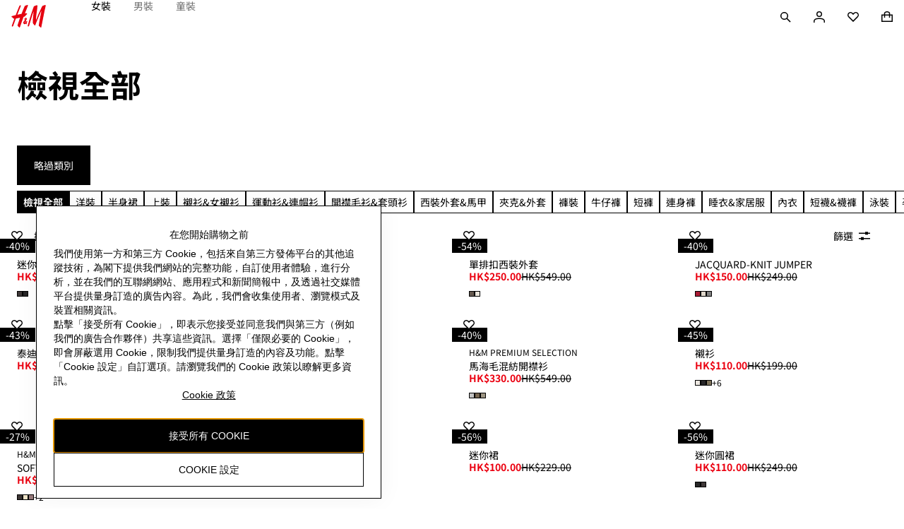

--- FILE ---
content_type: application/javascript
request_url: https://www2.hm.com/boOJjlpqB092rA2dGzJj/V3ru8kV9p3zEJpNi/WxUOJSAB/K3tTdmAE/aVoB
body_size: 176909
content:
(function(){if(typeof Array.prototype.entries!=='function'){Object.defineProperty(Array.prototype,'entries',{value:function(){var index=0;const array=this;return {next:function(){if(index<array.length){return {value:[index,array[index++]],done:false};}else{return {done:true};}},[Symbol.iterator]:function(){return this;}};},writable:true,configurable:true});}}());(function(){rP();FbU();J8U();var tv=function(Mf){var XT=1;var pD=[];var Ln=cU["Math"]["sqrt"](Mf);while(XT<=Ln&&pD["length"]<6){if(Mf%XT===0){if(Mf/XT===XT){pD["push"](XT);}else{pD["push"](XT,Mf/XT);}}XT=XT+1;}return pD;};var Hx=function(PT,SG){return PT==SG;};var cz=function(Q3,TD){return Q3[Ov[Q9]](TD);};var UG=function fz(wR,ZD){var qV=fz;while(wR!=Hp){switch(wR){case rC:{if(m8(QT,Av.length)){do{Zf()[Av[QT]]=lV(FD(QT,Xv))?function(){return p8.apply(this,[TZ,arguments]);}:function(){var NW=Av[QT];return function(x8,Nv,B3,Y9){var DW=bb(pT,Nv,lV(lV(pI)),Y9);Zf()[NW]=function(){return DW;};return DW;};}();++QT;}while(m8(QT,Av.length));}wR+=OU;}break;case Ol:{while(fW(jV,pI)){if(bG(OD[Lf[Bz]],cU[Lf[P9]])&&pG(OD,nz[Lf[pI]])){if(Hx(nz,U5)){sD+=Kn(Kh,[jv]);}return sD;}if(zn(OD[Lf[Bz]],cU[Lf[P9]])){var MT=Qz[nz[OD[pI]][pI]];var Jb=fz(Mp,[OD[P9],jV,BI,MT,Vz,x3(jv,J9[FD(J9.length,P9)])]);sD+=Jb;OD=OD[pI];jV-=rf(QX,[Jb]);}else if(zn(nz[OD][Lf[Bz]],cU[Lf[P9]])){var MT=Qz[nz[OD][pI]];var Jb=fz(Mp,[pI,jV,BV,MT,lV(lV([])),x3(jv,J9[FD(J9.length,P9)])]);sD+=Jb;jV-=rf(QX,[Jb]);}else{sD+=Kn(Kh,[jv]);jv+=nz[OD];--jV;};++OD;}wR=Eg;}break;case Gm:{if(m8(nn,mb.length)){do{var RD=cz(mb,nn);var tW=cz(Pv.xF,lG++);Kf+=Kn(Kh,[pz(WW(r5(RD),tW),WW(r5(tW),RD))]);nn++;}while(m8(nn,mb.length));}wR=bm;}break;case sP:{while(fW(wn,pI)){if(bG(Km[IR[Bz]],cU[IR[P9]])&&pG(Km,r8[IR[pI]])){if(Hx(r8,Mv)){g3+=Kn(Kh,[d5]);}return g3;}if(zn(Km[IR[Bz]],cU[IR[P9]])){var Kb=rq[r8[Km[pI]][pI]];var hx=fz(DU,[wn,x3(d5,J9[FD(J9.length,P9)]),Kb,Km[P9]]);g3+=hx;Km=Km[pI];wn-=p8(qZ,[hx]);}else if(zn(r8[Km][IR[Bz]],cU[IR[P9]])){var Kb=rq[r8[Km][pI]];var hx=fz(DU,[wn,x3(d5,J9[FD(J9.length,P9)]),Kb,pI]);g3+=hx;wn-=p8(qZ,[hx]);}else{g3+=Kn(Kh,[d5]);d5+=r8[Km];--wn;};++Km;}wR-=DP;}break;case bm:{return Kf;}break;case mm:{var lG=nf(FD(VV,J9[FD(J9.length,P9)]),Iq);wR-=QQ;var mb=bW[tq];var nn=pI;}break;case Eg:{wR+=RO;return sD;}break;case tF:{if(zn(typeof nz,Lf[Q9])){nz=U5;}wR-=hX;var sD=x3([],[]);jv=FD(zD,J9[FD(J9.length,P9)]);}break;case TZ:{var Av=ZD[DU];wR=rC;wv(Av[pI]);var QT=pI;}break;case M0:{if(zn(typeof r8,IR[Q9])){r8=Mv;}var g3=x3([],[]);wR-=bQ;d5=FD(zz,J9[FD(J9.length,P9)]);}break;case Gh:{return g3;}break;case Mp:{wR=tF;var OD=ZD[DU];var jV=ZD[th];var XG=ZD[QZ];var nz=ZD[sl];var gq=ZD[wP];var zD=ZD[dH];}break;case Cg:{if(m8(hq,vn[Lf[pI]])){do{FR()[vn[hq]]=lV(FD(hq,Q9))?function(){U5=[];fz.call(this,sO,[vn]);return '';}:function(){var SR=vn[hq];var K8=FR()[SR];return function(nT,Ev,LD,hG,Az,SI){if(zn(arguments.length,pI)){return K8;}var cW=fz.call(null,Mp,[nT,Ev,XW,rW,f9,SI]);FR()[SR]=function(){return cW;};return cW;};}();++hq;}while(m8(hq,vn[Lf[pI]]));}wR+=pp;}break;case vX:{var LR=ZD[DU];var VV=ZD[th];var Df=ZD[QZ];var tq=ZD[sl];wR=mm;var Kf=x3([],[]);}break;case sO:{var vn=ZD[DU];var hq=pI;wR+=tF;}break;case fZ:{var hT=ZD[DU];Pv=function(An,AG,U9,KR){return fz.apply(this,[vX,arguments]);};wR=Hp;return Ox(hT);}break;case DU:{wR=M0;var wn=ZD[DU];var zz=ZD[th];var r8=ZD[QZ];var Km=ZD[sl];}break;}}};var Mx=function(f5,W3){return f5!=W3;};var sq=function(TV){var Rv=['text','search','url','email','tel','number'];TV=TV["toLowerCase"]();if(Rv["indexOf"](TV)!==-1)return 0;else if(TV==='password')return 1;else return 2;};var BR=function(BD){try{if(BD!=null&&!cU["isNaN"](BD)){var qI=cU["parseFloat"](BD);if(!cU["isNaN"](qI)){return qI["toFixed"](2);}}}catch(Vx){}return -1;};var fW=function(Ib,q8){return Ib>q8;};var Kn=function W9(JW,IW){var lz=W9;while(JW!=DH){switch(JW){case V:{hb=HG+Q9+Pb*Bz*BT;hI=Pb*HG*vV-P9+Xv;Gv=r9+Q9*HG+Pb*D5;JW=km;JR=D5-Xv+HG*Mq+Q9;VD=r9+BT*DG*Xv+Pb;}break;case Fm:{MV=P9+r9*DG*Bz*Xv;px=D5*Pb*P9+r9-BT;l3=Mq*Pb+BT*HG+DG;En=Q9-Bz+HG*D5-Pb;AW=Bz*DG*Pb*r9+D5;JW=gP;CW=Xv*D5-Bz+Mq-P9;}break;case pZ:{JW=hd;tG=BT+Mq+Xv*r9*Pb;j9=HG+BT+DG+Xv*D5;wf=P9+Mq+r9*D5+DG;jI=Q9+vV+Mq*DG-HG;}break;case Or:{zR=P9*BT-Mq+Pb*D5;Ab=Q9*D5+DG*Pb-P9;BG=Mq*Xv*vV-BT*r9;cR=Bz+DG*D5-Q9;JW=xd;gG=D5*BT-Mq-vV-Pb;}break;case Dp:{XW=vV*Pb-BT-r9+Q9;bx=DG+r9*vV-P9;Fx=Pb+HG+r9;Vz=DG+vV*P9+Xv*BT;BI=HG+Xv+DG+BT+r9;JW=X;cx=Q9+HG*Pb-vV;}break;case zO:{while(m8(Wv,Z5[IR[pI]])){vb()[Z5[Wv]]=lV(FD(Wv,r9))?function(){Mv=[];W9.call(this,pF,[Z5]);return '';}:function(){var YI=Z5[Wv];var kD=vb()[YI];return function(zv,T9,Bv,Tq){if(zn(arguments.length,pI)){return kD;}var fR=UG(DU,[zv,T9,Gx,Tq]);vb()[YI]=function(){return fR;};return fR;};}();++Wv;}JW+=SQ;}break;case lh:{JW=XC;ln=DG-Xv+r9+Pb;Gx=Bz+BT*r9-vV-Pb;Lz=P9+Bz-Q9+DG+Mq;Oq=HG+Bz+P9+Mq;mx=HG-BT+Pb+DG+Mq;M3=Bz+Xv+vV;}break;case cm:{qv=HG*Pb+D5*r9+P9;mv=D5*HG+Q9-vV-Pb;Bn=Pb*Mq-HG-BT+r9;lR=HG*D5-DG-BT;JW-=Ol;Sn=Xv+Mq+DG+D5*vV;OG=P9*Mq*Bz*BT;xI=D5*Pb+Xv-HG*DG;RW=Mq+DG*Pb*HG+D5;}break;case xd:{kf=P9*DG*D5+r9+Bz;JW+=MF;Lv=vV*D5*Bz-HG+Q9;Yn=Bz+DG+Pb*D5-vV;AI=Pb*D5+vV-Mq-Xv;hW=DG*Mq-P9+D5-Pb;Cn=HG+Xv*Mq*Bz+D5;}break;case Z:{YM=Pb*Q9+D5*r9+Bz;VB=HG+Q9-Xv+Pb*D5;Y7=DG*Mq*Bz+HG+Pb;LB=DG-Pb+Q9-P9+D5;Wk=r9+DG*Xv*Q9*vV;JW=zg;FK=Mq+HG+D5+Q9*vV;KL=Bz*Xv-BT+D5-P9;BS=BT*Mq+r9*Pb+D5;}break;case DC:{JW=BC;T2=HG*DG+Q9*vV+P9;QB=D5*P9+r9+Bz*Mq;p4=Mq+Pb*Q9*P9-Bz;zJ=Xv*vV+r9-P9-HG;JS=Pb*Bz*P9+Q9*vV;}break;case TF:{JW-=KU;cj=r9*Mq*HG;pw=Pb*BT+Bz*D5-HG;Z4=vV+Q9+Xv*P9*D5;N7=BT+r9*D5+vV+Q9;ON=D5*DG+Pb+r9+Mq;tL=D5*vV+Pb*P9;KE=BT*D5-Q9-Pb*DG;E6=Q9*D5-r9+Mq+Bz;}break;case jh:{dM=Xv*Pb*HG-Q9*r9;m7=Pb+Xv*Mq+vV-Q9;JW=Bd;Gk=Xv*D5-vV+Pb+Mq;K4=Mq*r9-Pb+D5*Xv;vY=Bz-Xv+BT*D5+P9;}break;case mh:{JW+=vr;J9.pop();}break;case wO:{I4=P9+D5+DG*BT*HG;R4=Bz+Xv+r9*D5*P9;Wc=vV+Xv*HG*BT;C7=D5*HG+vV+BT*Pb;jj=Mq*DG-HG-r9-Q9;HB=Mq+Xv*vV*Bz*HG;JW=cm;}break;case ZZ:{JW+=Zr;TK=HG*D5-Q9*DG-vV;xB=BT*Mq+D5+r9-Bz;jY=Q9+D5*DG+Bz+r9;TJ=vV-DG+D5*HG-P9;RL=BT*Mq*Bz-HG-r9;xk=Pb*D5+r9+HG*DG;}break;case hg:{JW=XU;vS=Pb+r9*D5-Xv-Mq;F6=D5+BT*Bz*Mq-Xv;lj=Pb*P9+Mq+DG*D5;pB=Pb*BT*r9+vV*Bz;zj=D5*Pb+BT+DG+HG;Mk=D5*r9+Mq-DG-HG;VN=BT*D5-Mq-vV;XK=vV+BT*Xv*Bz;}break;case OQ:{if(m8(CL,N5[ss[pI]])){do{UM()[N5[CL]]=lV(FD(CL,Xv))?function(){rB=[];W9.call(this,sO,[N5]);return '';}:function(){var Cj=N5[CL];var jB=UM()[Cj];return function(w6,VJ,Uc,bk){if(zn(arguments.length,pI)){return jB;}var Pj=W9(Jg,[w6,M3,Uc,bk]);UM()[Cj]=function(){return Pj;};return Pj;};}();++CL;}while(m8(CL,N5[ss[pI]]));}JW-=bU;}break;case QF:{q2=Bz*Pb*HG*DG-Q9;AJ=Q9+Bz+BT*Mq+Xv;G7=BT+DG*Mq-r9-Q9;JW=gl;b6=Q9+DG+D5*HG+vV;LJ=Pb*DG*Bz*Q9+Mq;Pk=D5*r9+vV-BT*HG;}break;case nh:{qN=Mq*Q9+HG+P9-Pb;Vj=Bz-BT+D5+Mq;AY=HG*vV+D5;rs=BT+D5-vV+Bz+P9;l7=P9-vV-r9+Mq*Q9;nS=P9*D5+Mq-Bz-Pb;JW=Zm;}break;case HQ:{WB=BT+r9*HG*Xv*vV;vc=Q9+DG*D5-Pb;XS=DG*Mq-Xv*vV+Bz;JW=rh;jE=Mq*Bz*HG-r9+P9;}break;case MU:{JW+=lp;return W9(ZH,[js]);}break;case rh:{zs=Xv*DG*vV+Pb+D5;JW=QF;XY=Pb*BT*Xv+D5+Mq;Nj=Mq*Q9*Pb+DG;S4=Mq*HG*vV-Xv-Q9;G2=Bz*DG+Q9*D5;pE=r9*Q9*Mq-Bz-HG;}break;case lm:{bY=Pb*HG-vV+D5*Q9;qL=D5*r9+Xv-Q9-HG;R7=Mq*Q9*Pb+r9*P9;ks=BT+Q9+HG+D5*Pb;JW+=Kg;B6=Q9-Bz+DG*D5-HG;Bc=Mq*BT*Q9-vV+HG;}break;case IQ:{JW=KO;JN=r9*D5+HG-Pb-Xv;HY=DG*D5+BT+r9*vV;N4=P9-Bz*DG+D5*HG;QJ=Bz+D5*Q9+BT+Pb;z2=Mq*BT*Bz+D5+HG;tN=Xv+Bz*DG*BT*HG;}break;case sP:{dB=D5*r9-Pb+Bz+Mq;Ds=D5*Xv-Bz*vV+Q9;FJ=vV+HG*D5-P9+Q9;JW=tU;fL=Q9*D5+BT*HG;}break;case MF:{QN=Bz*D5+P9-BT-vV;hJ=D5+BT-DG+Pb*Mq;JW+=FC;A6=HG*BT+D5*Pb+r9;Zj=D5*Pb-vV*DG-BT;}break;case nH:{Y4=Xv*DG*BT+D5-HG;Fk=HG+Q9*D5+Pb+Mq;Os=Xv*D5+r9+Bz+DG;DY=D5*BT-Q9*r9*P9;LE=Mq*vV*r9-DG+BT;JW=ZZ;T7=Pb*D5*P9+Q9*Xv;}break;case rC:{tw=Q9*Pb*Mq-P9-HG;DB=D5*Pb-r9-Xv*Bz;sj=Mq*HG*Bz-Xv+r9;Ns=Pb*DG*BT+r9*Xv;Ws=D5+DG+Xv*HG*BT;JW+=mm;s6=HG+r9*D5-Mq-Xv;hS=Bz+Q9*vV+BT*Mq;}break;case pP:{ZY=Pb*r9-BT+Xv+Mq;Fc=DG+r9+P9+Bz;VL=vV+DG-P9+HG;JW-=NZ;UK=Bz*Xv+HG-P9;NE=Bz+P9+HG-vV+Pb;cS=r9-HG+vV*DG+P9;pT=r9+Q9+BT-P9+HG;}break;case OH:{jM=DG*D5+Q9-r9*Pb;QM=DG+HG*D5+Bz+vV;X2=BT+D5*DG+Pb+Bz;rK=DG*Mq+Q9+r9*D5;d6=vV*Bz+D5*r9;JW=qd;Vs=D5*r9-P9+vV*Q9;}break;case Fd:{Is=D5*DG-HG*vV;NY=BT*r9*P9*HG-vV;Ss=HG-Q9+vV*Bz*D5;OK=P9+r9*Mq+HG*Pb;YL=BT+Xv+vV*DG*HG;E5=Bz-P9+Mq*HG+Q9;JW-=Qd;}break;case TZ:{C6=vV-Mq+D5*BT+DG;hK=D5*r9-Mq-Bz-vV;JW=Gm;LK=DG*BT*Xv-Mq+HG;w7=Bz+Mq*Pb-vV+D5;ws=Mq+P9+Q9*BT*DG;vL=D5+Mq*Q9*HG-BT;}break;case Dg:{fB=vV*HG+Xv*DG-Pb;FY=Pb+P9+BT*Xv+DG;bK=HG+r9+DG*Pb+Bz;RK=Xv+Bz+BT*DG+P9;A4=BT+Pb-Bz-P9+D5;EB=P9*Mq+HG*Pb;JW=nh;}break;case xQ:{WL=P9-Xv+r9+HG*D5;DK=Q9*Pb*Bz*BT+DG;AL=Xv+DG*D5+vV*HG;l2=vV+Bz*Mq*DG+r9;wE=BT*Xv*r9-Bz+Mq;CB=Pb*D5*P9-Q9;JW+=lC;}break;case Ih:{Sc=DG+Q9*Pb+D5*Xv;O6=D5*Bz+DG+vV+Q9;rY=r9*D5+Pb*Mq-HG;fY=Q9*D5*Bz+DG;cc=D5*HG+r9*Xv+P9;JW=Cr;H6=Pb*BT*vV*P9-r9;Xc=D5*vV-Q9-Bz-Mq;}break;case c0:{D4=Pb-Mq*DG+BT*D5;p7=Q9*D5+DG+vV;Ys=r9*BT+Xv*D5+Pb;JW=XO;WE=P9+Pb*D5-r9*Bz;HN=Xv*D5-Mq*Bz-Q9;}break;case TH:{Yc=Q9-Mq*DG+D5*BT;mw=vV-BT+Mq*DG;G4=Bz*Mq*HG+Xv-BT;K6=DG-Mq+D5*Pb+Q9;dE=Q9*Pb*Mq-r9*DG;bL=Xv+P9-Pb+D5*r9;Gs=Pb*D5+DG*BT+Bz;JW=xl;}break;case sm:{JW-=Lg;wS=Mq*Xv-Q9-Bz+DG;Bk=Pb*D5-DG*P9*r9;fj=Bz+Pb+Xv*D5+Mq;UN=HG+Mq*Xv+Pb*r9;}break;case nr:{c4=D5*Pb-BT*HG*P9;X4=Pb*D5-HG-r9*DG;zL=P9*BT*HG*DG-Bz;bE=D5+Q9*Mq-r9-DG;vj=vV*DG+Bz*Pb*Mq;JW-=Wg;}break;case tC:{W7=D5+Xv*Mq+r9*Q9;Ik=Q9-vV+Pb*DG*BT;mM=DG+Xv*BT+Mq*HG;s4=Mq*Xv+Bz+r9*vV;JW=Ip;Us=Xv*BT*Pb-Q9+DG;bj=Bz-Pb*vV+D5*HG;ZJ=HG*vV*BT+Xv*Bz;}break;case km:{FL=Bz*Pb*BT*Q9+Mq;JW=CX;SJ=Pb*D5+Mq-DG+vV;hM=Mq*Xv+Q9+Pb-HG;WK=vV*P9+D5+BT*Xv;ZL=r9-Bz-Mq+D5*Pb;cY=P9*D5*Xv-Bz+HG;}break;case gP:{mj=Bz*BT*Mq-vV-Q9;pL=HG+Pb*DG*Bz*r9;M6=Xv*Q9*vV*BT-r9;cw=Pb+Xv*Mq*Q9+DG;lw=D5*DG+Pb*HG-BT;w5=HG+BT*Pb*vV*P9;JW=pO;kB=Q9*vV+r9*DG*HG;Cw=D5+BT*Mq+Q9+P9;}break;case DP:{UY=r9*P9*D5+Xv+Pb;Ic=D5*r9+Xv*vV-BT;CS=BT*DG*Pb+Xv;IY=Mq*Pb+HG+P9-vV;JW+=cF;}break;case PZ:{Lw=D5+DG+Bz*HG*Mq;JW=Hl;qK=HG+Xv*D5+BT*P9;bs=Bz+r9+HG*Mq*Q9;rJ=Bz-Xv*Q9+Mq*BT;gK=r9*vV*Mq-DG+D5;}break;case XQ:{D7=r9-Xv+Pb+Bz*D5;PE=D5*Pb-vV*Bz-BT;t6=D5-Mq+BT*Xv*vV;O4=r9+HG+Bz*D5;JW-=bF;Hj=Mq*HG-Bz+Pb+Xv;TM=vV+D5*Bz+P9+Pb;}break;case qH:{wc=Mq+BT*Q9*vV*P9;CJ=Bz-Pb+r9*Mq-vV;SY=HG+D5+DG*r9+Pb;JW+=N;dS=BT*HG+D5+r9-DG;v7=D5+Pb+r9*BT*P9;gL=Bz*Mq+P9+D5-Xv;}break;case HZ:{while(fW(qB,pI)){if(bG(EK[j6[Bz]],cU[j6[P9]])&&pG(EK,S7[j6[pI]])){if(Hx(S7,IM)){JM+=W9(Kh,[cK]);}return JM;}if(zn(EK[j6[Bz]],cU[j6[P9]])){var jw=BM[S7[EK[pI]][pI]];var Qw=W9(l0,[jw,XJ,EK[P9],x3(cK,J9[FD(J9.length,P9)]),lV({}),qB]);JM+=Qw;EK=EK[pI];qB-=rf(ZH,[Qw]);}else if(zn(S7[EK][j6[Bz]],cU[j6[P9]])){var jw=BM[S7[EK][pI]];var Qw=W9(l0,[jw,Bz,pI,x3(cK,J9[FD(J9.length,P9)]),NB,qB]);JM+=Qw;qB-=rf(ZH,[Qw]);}else{JM+=W9(Kh,[cK]);cK+=S7[EK];--qB;};++EK;}JW=cC;}break;case w:{for(var ES=pI;m8(ES,ww[bG(typeof Zf()[WS(Xv)],'undefined')?Zf()[WS(Bz)](lV(pI),fF,NB,mL):Zf()[WS(Xv)].apply(null,[lV(lV(pI)),HS,T2,bN])]);ES=x3(ES,P9)){var Aj=ww[kj()[NM(DG)].apply(null,[F4,GH,ML,YJ])](ES);var xN=kL[Aj];C4+=xN;}JW-=D;}break;case br:{f9=DG*Xv*P9-Pb+Q9;qS=Bz+Q9*HG-r9+BT;JW+=TU;ZK=D5+vV*HG-BT*P9;SE=Q9+Mq*Bz+r9;}break;case cZ:{Uj=Mq*Pb+vV*HG*r9;Ec=Bz*D5+vV-Pb;Tw=Xv+vV+Mq*BT;M7=vV+D5*Pb+HG;HK=D5+r9*Pb*HG+BT;JW=MF;}break;case zP:{JW+=KX;JL=r9+P9+DG*Pb;Oc=vV*Q9*HG+DG-P9;NB=r9+Pb+Xv*HG+BT;PK=Q9+Xv+DG+HG+Mq;Rc=HG+Mq+Q9+P9+Pb;}break;case BC:{GS=DG+HG*Bz+vV*Pb;JW+=Gg;Ps=Bz+vV*Mq+Pb;MY=Xv*BT+HG+Pb+DG;wk=HG-Xv-r9+Mq+D5;V4=Pb*Mq-HG*BT*Q9;}break;case kh:{xL=Mq+BT*vV+HG+Bz;SL=Pb*DG+P9-r9-vV;JW=Dg;mL=BT+Xv*r9*Q9+HG;PN=Mq+BT*r9+P9-vV;Nw=vV+BT*Pb-P9+Bz;dL=r9+D5-vV-P9+Bz;GL=D5+BT+DG+Xv+P9;tE=D5-HG+r9+DG+P9;}break;case GQ:{AN=BT*DG*Q9+P9-r9;hB=P9*DG+BT*Bz*Mq;JW=rO;g2=HG*D5-Xv+BT-r9;k4=Mq+DG+D5*P9*HG;cJ=BT*vV*Xv-Mq;vk=D5*Q9+Xv+vV-Mq;}break;case hd:{JW=Pp;Aw=Xv*Pb*BT-DG+D5;xJ=vV*D5+r9+Xv-Mq;RM=Pb+HG+D5*Xv+Mq;UB=Pb*HG*r9*Bz+vV;Ww=Xv*D5-Mq-BT-Bz;}break;case RF:{JW=pU;if(pG(g4,pI)){do{var BB=nf(FD(x3(g4,kY),J9[FD(J9.length,P9)]),s7.length);var n7=cz(Mj,g4);var HL=cz(s7,BB);PJ+=W9(Kh,[WW(pz(r5(n7),r5(HL)),pz(n7,HL))]);g4--;}while(pG(g4,pI));}}break;case BF:{hk=vV+DG*Mq*Bz-Pb;W4=HG*D5-DG+P9-r9;KS=P9+Pb*Q9+HG+D5;sK=D5*BT-Pb-HG*r9;J4=r9+Mq+DG+D5-BT;JW-=Yl;zM=BT+Xv+r9*vV+D5;L7=Bz*Mq*Xv-r9-P9;FM=Xv+Bz+D5-vV+Mq;}break;case KH:{xj=Xv+Q9*D5+DG*Mq;JW-=Kd;D6=r9*P9*BT*DG+Xv;dw=D5+BT+DG;I2=Pb+Xv+r9*D5+Mq;}break;case qO:{hL=BT*Mq-HG*Bz-r9;jJ=r9*D5+Pb*HG-Mq;vB=D5*r9+BT*Q9-DG;QE=vV+Q9*D5-Mq-Bz;JW-=wr;tk=P9*Bz+Pb*D5-Mq;xE=r9*D5+Pb*HG+Q9;Dj=D5*HG+Xv-Bz+Mq;w4=BT*D5-Q9-vV-Pb;}break;case XO:{sM=r9*D5-P9-vV-HG;JW=dC;Mw=D5+BT*Bz*Mq;q7=Q9+D5*DG+BT*P9;vN=BT*D5-Xv-Q9*Mq;H7=Pb*P9*D5+Mq-Xv;}break;case qr:{OE=DG*Mq-Pb-r9+P9;b7=HG*BT-r9+Mq*Pb;EE=D5+HG*Pb*Xv+r9;z7=vV*Q9*BT*HG+Pb;hw=D5*HG-DG-r9*Pb;W2=Pb*Mq*Q9+DG*r9;JW+=qQ;}break;case xC:{m4=Xv*vV+Mq*BT-Pb;JW=X0;mN=Mq*vV*Bz+Q9*Pb;pS=HG+D5-Pb+Mq*vV;S6=r9*BT*Xv+vV-P9;kS=D5*BT-P9-Pb-Mq;Y5=Pb*D5-Bz*DG*vV;}break;case KC:{vw=Xv+Pb-BT+D5*r9;m6=D5*r9-DG*Q9*Bz;JW=wO;fS=Q9*Pb*Mq-Bz-vV;I6=P9+Bz+Mq*DG+BT;}break;case RH:{f4=DG*D5-r9-Bz-BT;JY=BT*r9*HG-vV-Pb;LL=P9+DG*Mq-D5;nB=Pb*Mq*Bz-DG*Xv;JW=Wp;L5=D5*Bz*r9-Mq+HG;RN=HG*D5+Bz-DG*P9;Iw=D5*vV-HG*r9+DG;F7=D5*r9-HG+Bz-P9;}break;case vl:{lN=Xv+P9+DG*D5+Q9;Zs=D5*vV-HG-BT+Bz;SM=vV*Q9*Mq*P9-Xv;JW=xU;zE=DG-r9*HG+BT*D5;zY=Mq*Xv+BT+r9-Bz;fk=DG*Mq+r9+Xv+Q9;}break;case YO:{Uk=Pb*Q9+r9*D5;A7=P9*DG*Xv*HG;qE=P9+BT*r9+Pb*D5;gJ=BT+D5*HG+Mq*r9;Es=P9*HG*D5+Pb-vV;JW=vQ;D2=Q9+Pb+P9+D5*vV;YN=Xv*D5+DG+HG;}break;case Hr:{E4=DG+D5*Pb+Q9-vV;JW=sh;fw=Bz*Q9*Xv*P9*BT;mB=BT*Mq-Xv*P9-Q9;f7=D5*r9+Xv*Mq;QL=BT+Bz*Xv*DG*HG;}break;case MZ:{CY=D5*Bz*Q9+Mq-Pb;Sj=Bz+Xv*D5-r9-P9;xM=BT*D5-HG*Pb;GJ=r9*D5-Bz+Q9-P9;k7=Pb*HG*DG+Bz-Mq;kM=BT*D5+vV-Mq+P9;JW-=bH;}break;case Bd:{pM=D5*HG-DG*Q9;L4=D5*Bz*vV-Xv*Pb;KM=r9-Mq+vV+D5*BT;JW+=xm;IB=BT*D5-Q9-DG*Xv;vE=DG*D5-Mq-vV+Xv;kN=Xv*BT+D5*HG+Q9;GE=Bz+Q9+BT*DG*HG;}break;case DZ:{JW=HZ;var JM=x3([],[]);cK=FD(RE,J9[FD(J9.length,P9)]);}break;case vF:{var fE;JW+=kp;return J9.pop(),fE=C4,fE;}break;case ll:{for(var kK=pI;m8(kK,WM[Zf()[WS(Bz)].apply(null,[lV(pI),IC,gj,mL])]);kK=x3(kK,P9)){(function(){var PB=WM[kK];J9.push(MS);var Fs=m8(kK,Ck);var Ts=Fs?LM()[Q6(HG)](rN,HJ):Zf()[WS(vV)](F2,jc,Rc,AB);var ZE=Fs?cU[kj()[NM(BT)].apply(null,[KN,k0,Mq,XL])]:cU[kj()[NM(Pb)](LN,UL,K5,BV)];var wN=x3(Ts,PB);SC[wN]=function(){var cN=ZE(wM(PB));SC[wN]=function(){return cN;};return cN;};J9.pop();}());}JW=mh;}break;case VF:{return gS;}break;case Vm:{Jw=Xv+Pb+P9+Bz*D5;q6=Bz*P9*Pb*r9*DG;dk=vV*r9+Mq*Q9+D5;x4=Pb*DG*Q9+r9;JW-=TZ;MM=DG+vV*HG+r9*D5;ds=DG*Mq-BT*vV;}break;case WF:{JW+=zH;Qj=BT+DG*Mq+D5*r9;RJ=DG-P9-Q9+D5*Pb;rj=BT+HG+Mq*r9*vV;Yk=Bz+Q9*Mq*BT-HG;sY=Bz-Q9*Pb+Xv*D5;IL=Xv-Mq+D5*Pb-P9;}break;case tO:{Ek=Q9+HG+D5*vV-r9;pj=BT*D5+vV-Pb*Q9;mE=r9*Xv*Pb+D5+BT;GK=DG+vV*D5-Xv+r9;Hc=r9*vV*Mq-Xv+HG;JW-=Dg;zc=Pb+D5+vV*Bz*r9;Cs=DG*D5+r9+vV*Pb;B4=D5+vV+BT*r9-Bz;}break;case vQ:{TB=r9*D5+BT*DG+vV;Mc=DG-Pb*Xv+HG*D5;J7=r9+DG*D5+P9-HG;Hs=Q9+DG*Pb*Xv;JW=Fd;AK=HG+D5+Pb*Q9*BT;z6=DG+Q9+HG*BT*Pb;}break;case KO:{JW+=bC;Yw=D5*P9*BT-Mq*Q9;tM=r9+Q9+D5+BT*Mq;vJ=Mq*DG*P9+Q9-vV;FE=Pb+DG*r9*Xv;BJ=Bz+D5*r9-vV*Mq;bJ=Mq+D5*HG-Bz*DG;}break;case gp:{JW-=Ud;dY=HG*D5+vV+Mq+BT;xs=Bz+Xv+HG*D5+Mq;H2=D5*HG+Xv*BT+DG;RY=P9+DG*D5+r9+HG;mK=Bz+Mq+Pb*D5+Q9;pY=vV*D5+Bz*P9+DG;}break;case Kd:{JW-=CF;x7=Xv*Pb*BT+Mq+Q9;Zw=vV+Xv*D5-r9+Mq;WY=DG*BT*r9+Xv*Bz;YB=Mq*Pb+D5+DG;TL=D5*vV+Xv+DG*Mq;PM=Q9*Mq+BT*Xv-P9;fN=D5*HG+r9*Xv*DG;}break;case Ag:{P4=Pb*Mq-HG-Q9;E7=DG*D5-r9*vV*P9;Jk=Q9*DG*Mq-D5-Pb;JW-=CP;q4=HG*D5+BT+r9+DG;Qs=DG+HG*D5+Bz*BT;HM=P9+vV+Pb+D5*r9;}break;case Ul:{Nc=Mq*Q9*Xv-HG*DG;JW+=Og;l4=D5*Pb+Q9-r9*Bz;ME=D5*Xv-Mq+BT+Pb;IK=Q9+Pb*D5-HG*DG;Sk=Mq*vV+D5-Xv;}break;case SH:{return Gw;}break;case Id:{n2=HG+Pb+Q9*DG+D5;Xw=Q9*Mq+DG-Bz+Xv;Tc=DG+D5*Pb-Mq;bw=D5-P9+Bz*Xv;JW+=YU;}break;case BZ:{lc=Q9+D5*vV*P9+Mq;Ls=D5*Bz+BT*Mq+P9;Z7=D5*Pb-HG+P9+Mq;lE=D5*DG-HG+vV-BT;dN=vV-Xv+r9*Bz*Mq;Vc=DG*D5-Xv-HG+Q9;JW-=VU;tJ=r9*BT-DG+D5*Xv;vM=Mq*HG*vV-Pb+Bz;}break;case zg:{nL=DG*Mq*Q9-Xv-D5;YE=D5*r9+Pb*BT-Xv;IS=vV*Mq+Bz*DG-HG;pN=r9+D5+P9+HG*Mq;r7=Mq*vV*r9-D5*Bz;rE=D5*r9+DG*HG+Bz;JW-=SX;}break;case OF:{qw=P9*D5+DG*vV;P6=r9*DG*Pb+Mq*Q9;U6=DG-r9-Bz+Mq*vV;PS=HG-vV+Q9+Mq*Pb;JW+=zF;cM=Bz-HG+Mq*vV*r9;}break;case Hl:{C2=Mq-r9-BT+DG*D5;r6=Mq-HG+D5*Pb+Xv;JW=qO;hN=P9+Xv+r9+D5*Pb;IE=BT+Xv-Pb+D5*DG;xS=BT+vV+DG+Q9*D5;m2=BT*DG*r9+Bz*D5;YY=D5*DG-Bz*Q9*Pb;}break;case pO:{BY=Mq+BT*Pb*r9*Bz;zS=r9*HG*Mq-Bz-Xv;JW=DH;Kc=Mq*P9*Bz*Xv+DG;}break;case fP:{JW+=jQ;var gS=x3([],[]);f2=FD(TN,J9[FD(J9.length,P9)]);}break;case PU:{H4=BT*P9*Xv*DG+Q9;NS=D5*DG-Bz+Pb*BT;d7=Q9*D5*P9+HG-Pb;DE=P9+BT*D5-HG-Xv;HE=D5*HG-Q9-vV*r9;JW=NZ;Kk=BT*HG*Pb-P9;kw=XM-RL+tY+PE-DN+tw;}break;case sh:{Vw=vV*r9*Mq-Bz-D5;T4=P9*DG*D5+Pb*Xv;JW-=gX;JJ=Pb*BT-P9+D5*DG;SB=Mq*BT+D5-HG*Xv;cE=r9*Xv*HG*P9+D5;jS=Pb-vV-P9+HG*D5;nE=D5*HG-Mq+r9*vV;}break;case Fl:{US=Xv*HG*Q9*r9;cB=D5+BT*Pb*HG;Q2=D5*DG+Mq-HG*BT;lS=r9*Bz*Mq-P9;Xj=Q9*BT+DG*D5+vV;Cc=DG*D5-HG+vV*Xv;JW=PZ;}break;case Lm:{JW=WZ;gN=Pb+DG*Q9*vV*BT;O7=D5-P9+Xv*HG*DG;KB=DG*r9+BT*Pb*HG;M5=P9*D5*BT-DG*HG;TS=Mq-Pb+BT+D5*Xv;}break;case YF:{zN=D5+vV+DG*BT+P9;Nk=BT+P9+Pb*D5+Xv;JW-=Bd;B7=vV+D5*Pb-Mq*HG;mk=DG*D5+BT+Mq;gk=D5*vV-Pb+Mq+HG;P2=Mq*Xv-vV+HG*D5;lK=Pb-Bz+HG*D5-BT;}break;case QZ:{if(m8(Wj,dc.length)){do{kj()[dc[Wj]]=lV(FD(Wj,P9))?function(){return rf.apply(this,[Cr,arguments]);}:function(){var bB=dc[Wj];return function(Vk,gE,v6,V7){var Qc=Pv(F4,gE,lV(lV({})),V7);kj()[bB]=function(){return Qc;};return Qc;};}();++Wj;}while(m8(Wj,dc.length));}JW=DH;}break;case Ip:{JW+=Br;rS=r9*D5-Q9-Xv*BT;mS=vV*HG*DG*Q9-D5;KY=BT*Mq+DG*Pb;TY=DG+Xv*BT*r9+Q9;CM=Pb*r9*P9*DG+vV;qc=Mq*HG*r9+vV-Xv;}break;case Ll:{VS=Pb*D5-P9+HG*DG;Xk=D5*P9*BT;UE=Mq*HG*Bz-BT-Pb;kk=r9+Pb+Mq+vV*D5;fs=r9+D5*DG+Mq+P9;BK=Pb*D5+Mq-P9;zk=Mq-r9+Xv+Pb*D5;JW+=QU;}break;case J:{YJ=P9*D5+Pb+vV+Mq;qJ=vV*Q9*P9+HG*Mq;ps=Xv+Pb+Bz*D5;F2=Bz+Mq+Pb*Xv;rM=r9*BT*vV+Mq;JW=Dd;MS=Mq*vV*r9-Xv*Bz;jc=Q9*Mq+DG*D5+BT;}break;case EH:{JW+=U0;tY=Bz*D5+vV+Pb;W6=BT*Pb*Xv+Q9+D5;k6=Q9+DG+HG*D5-vV;dK=D5*Pb+Bz-Xv*DG;OL=Bz*BT*DG*r9+Mq;sJ=D5*r9-Q9+Mq;}break;case nl:{Kj=vV*Q9+Pb*Mq;GN=Xv*r9+HG*Mq*Bz;wJ=vV*Mq*r9+Pb+P9;Ms=DG*D5-Mq+HG-Pb;zK=Bz*BT*vV*r9;JW-=lm;VE=DG*D5+Q9*BT*r9;JB=Pb+D5*Q9-BT+HG;}break;case OP:{JW=Fl;gc=BT*Q9*HG*vV+DG;xw=Bz+D5*Pb-HG-BT;Ak=vV+D5+r9*Xv*BT;c7=P9*BT-r9+D5*Xv;jK=Bz*D5-HG+Mq*Pb;j7=BT+Pb*D5-Bz+DG;}break;case XU:{OJ=D5+Bz+Mq*BT+r9;X7=DG*D5+Mq-Pb;wK=D5*Xv+P9-DG-HG;JW-=TZ;tS=Xv+r9+Pb*Mq-Q9;NL=r9-Q9+HG+Bz*D5;gs=D5*HG-Mq+Bz+P9;VY=D5*DG+BT+Mq-r9;}break;case qU:{var Bs=FD(n6.length,P9);while(pG(Bs,pI)){var Hw=nf(FD(x3(Bs,DJ),J9[FD(J9.length,P9)]),OY.length);var hE=cz(n6,Bs);var XN=cz(OY,Hw);js+=W9(Kh,[WW(r5(WW(hE,XN)),pz(hE,XN))]);Bs--;}JW-=MH;}break;case JF:{j4=Xv+HG+DG+Q9*BT;rW=vV+HG+r9+Bz*DG;BV=BT*Q9+DG-vV;TE=Bz+DG+r9*HG;F4=DG*BT+Q9-r9-Pb;JW=nZ;gj=P9+Mq+HG+DG;}break;case VZ:{QS=Bz+r9*Q9*Mq-D5;Lc=D5*Pb+Bz+Xv*DG;WN=Pb*r9-P9+Mq*DG;Pw=D5+vV*r9*Mq+Bz;JW=vr;t7=r9*D5-BT*Bz*P9;N6=BT+DG*D5-Bz-HG;}break;case wP:{JW+=UQ;c6=Xv+D5+Mq+vV*DG;nY=DG+Mq*r9+Bz;fJ=Xv+DG+r9*Mq-Q9;g7=D5+DG*HG-P9+Mq;rL=Q9*BT*HG+Bz;XE=r9*Mq+BT+Pb;}break;case JX:{sL=Pb*Mq+DG+BT*Xv;K7=BT+P9+Pb*DG*HG;MN=DG*D5-r9+Q9*Xv;FB=Pb*D5+DG*HG;JW+=LO;SS=Xv+BT+r9*Mq+HG;Tj=r9+DG*vV*HG-Xv;YK=DG+Mq*Xv*Bz+P9;}break;case Ql:{IJ=Pb*Mq+BT+D5-vV;ms=r9+vV*D5+Pb-HG;qY=Pb+HG*vV*Xv*Q9;O2=Mq-DG-Pb+vV*D5;FN=DG*Q9+Pb*r9*BT;JW-=nX;nJ=Bz*BT*HG*DG-Mq;gw=Bz*Mq+D5-BT+r9;wY=DG*D5-BT*vV-HG;}break;case tZ:{EJ=Q9-r9+Mq*Xv*vV;bS=Q9*D5-HG-P9+Mq;JW=Qh;p6=HG*D5-r9-Xv+Mq;x6=P9+Bz*D5+Q9-BT;KK=Mq+P9+D5*HG+Q9;Z6=Pb*r9*Bz*Xv-DG;qk=Q9+D5*BT-DG*P9;jL=P9*Xv*Q9*DG*vV;}break;case lZ:{xK=DG+BT+HG*D5;jN=Q9+Mq+Xv*D5;JW-=DC;Q4=HG*D5+P9-Q9-Bz;Tk=BT*Xv*HG*P9+DG;DL=Bz-P9+DG*D5;lB=r9*P9*Pb+D5*DG;}break;case IH:{gB=vV*Xv*Mq+HG+Pb;Dc=Q9+vV*Bz*D5-Xv;Zk=DG*D5+r9+HG*vV;fK=Pb*Xv+r9*D5+HG;JW-=ZZ;R6=HG+Pb*Mq-BT+Bz;tK=Xv*HG*Bz*P9*Pb;rw=BT*HG+Pb*D5-P9;}break;case vH:{JW=nO;gM=P9*HG*DG*vV*r9;vK=Mq*DG+Xv-P9;bM=BT+Xv*P9+Mq+D5;EM=Pb*BT*Bz-DG+Xv;ck=D5+Pb+DG*HG*Bz;}break;case kU:{while(m8(nj,Sw[j6[pI]])){Bw()[Sw[nj]]=lV(FD(nj,vV))?function(){IM=[];W9.call(this,gH,[Sw]);return '';}:function(){var wL=Sw[nj];var Lk=Bw()[wL];return function(U4,Rs,Qk,wB,Gj,YS){if(zn(arguments.length,pI)){return Lk;}var EL=W9.apply(null,[l0,[Xv,MY,Qk,wB,gj,YS]]);Bw()[wL]=function(){return EL;};return EL;};}();++nj;}JW=DH;}break;case jU:{JW=JF;RS=Bz+Xv-vV+HG*BT;Q7=Pb*DG-P9+r9-HG;nM=P9*Bz*Q9+DG*vV;hs=Mq+P9-vV-Bz+Xv;Rk=HG*Q9*r9-Mq-DG;Ac=Q9*P9+Pb*r9+Xv;}break;case qd:{U7=P9+HG+vV*BT*Pb;Lj=vV*D5+Xv*DG-P9;tj=P9*vV-Mq+Pb*D5;JW=xQ;Ks=Mq*DG-Bz+HG-vV;}break;case pp:{JW=DH;return MB;}break;case Nh:{LY=Bz*Mq*BT+HG+DG;Jc=Pb*D5-Xv+vV+DG;c5=Bz+Q9*vV*r9*Xv;pK=D5+Q9*Mq*Bz;sN=BT*r9-HG+Pb*D5;JW-=Eg;}break;case LH:{QK=Q9+Pb+DG*r9*Xv;DM=D5*vV+DG+P9+Bz;ZN=Mq*Pb*Q9+HG+P9;JE=D5-P9-Q9+BT*Mq;gY=DG+vV+Mq+D5*Pb;JW=KC;}break;case xU:{Y6=BT*D5-Q9*r9*Pb;Dw=vV+Bz*DG+Mq*HG;Uw=Pb*D5-BT*Mq+DG;lM=BT*D5-Mq+r9-DG;JW+=vF;CN=Pb*DG*BT-Mq-Xv;}break;case gl:{sS=Xv-r9+Bz*D5*Q9;JW=OP;DS=Q9*Mq*Xv+r9*HG;Xs=D5*Q9-Pb*r9;sw=Bz+DG*HG+Xv*D5;As=HG*Xv+D5+Mq*BT;r2=Xv*Pb+vV*D5-HG;}break;case bH:{zw=D5*Q9-Mq+P9-Pb;JW=PU;nw=DG*Mq+Q9*P9*D5;hY=Mq*vV*Q9*Bz;kE=r9-Q9+Xv*D5-vV;}break;case Zm:{JW=cZ;UJ=r9*Mq-HG*Xv;T6=Mq+D5+Bz-Xv*P9;dj=Mq*HG-D5+DG+Pb;qs=HG+DG-r9+BT+D5;ZM=Pb*Q9+D5-Xv-BT;f6=Xv*Mq+Bz*BT*DG;}break;case Gm:{SN=Bz*Pb+Xv*P9*D5;U2=HG*D5+r9-vV+Mq;JW-=xX;xY=DG*Q9*Mq-vV-Xv;JK=D5*HG+BT+Pb;KJ=r9*D5+HG*DG-Bz;}break;case GX:{zB=D5*vV+Pb*Mq;d4=r9*P9*D5-Pb*vV;JW=gp;jk=DG*Xv*HG-Pb+vV;lL=BT+P9+Xv*Pb*DG;GY=BT-Pb+D5*Xv+DG;Js=Bz*P9*D5+DG-Pb;}break;case Wd:{J5=r9+HG*D5+BT*Bz;JW=UZ;pJ=D5*vV-BT-HG*P9;WJ=Xv*Bz*HG*Pb+P9;GM=r9*Mq-Q9;BL=r9*D5-Q9*Pb;nK=vV*Pb*r9+Q9-Bz;}break;case Wp:{l6=Pb*D5+HG-r9-Mq;MK=r9+P9+Xv*Pb*DG;ZS=Mq*Pb*Q9-vV*Bz;AM=Xv+BT*Pb+DG-HG;Bj=HG+D5*BT-DG*r9;nN=Mq*Q9-Xv+Pb*DG;JW=Z;Jj=Pb+BT*Mq-r9-Bz;Kw=DG-Bz*Xv+D5*r9;}break;case Xl:{Rw=DG*Xv*BT+Mq*r9;t4=D5+Q9*Xv*DG*r9;AE=D5+Bz*Mq-vV+DG;Oj=Pb+D5*DG-Mq*Bz;JW=tO;rk=Xv+Mq+D5+Q9+r9;}break;case vr:{Fj=Xv*D5-BT-Bz;JW=IO;Z2=HG*D5+BT+Bz-Mq;S5=Mq+D5*DG-BT;AS=Bz-Mq-DG+Xv*D5;Fw=BT*r9*Pb+D5*Bz;mY=BT*D5*P9-Pb*r9;cs=DG+D5+Pb*BT*HG;}break;case rO:{NJ=HG*D5-Mq*vV;L6=D5*BT+vV-r9-HG;mJ=BT+Q9*Xv*HG+Mq;JW-=dP;P7=BT*Bz*Mq-Q9-HG;lk=D5*Pb+Xv+r9-Mq;z4=BT*Bz*DG*r9-D5;}break;case Jp:{Ij=r9*D5+P9-HG-Q9;Zc=Bz-r9+DG*Pb*vV;g6=Xv*D5-Mq+P9-BT;GB=Mq*DG*Q9-P9-Xv;A5=D5*vV+Bz-Pb-HG;bc=vV-Pb+Q9*BT*DG;JW=Ih;}break;case HC:{wj=P9+D5*Pb-HG*DG;FS=Xv*D5-Bz+BT*DG;PL=Xv*D5-r9-Pb+HG;Gc=vV*D5-Pb-P9-Xv;G6=HG-Mq*DG+Xv*D5;Hk=Xv*D5-BT+DG-Pb;b4=D5*Xv+Mq+DG;Ow=DG+HG*Xv*Pb-P9;JW-=Ol;}break;case XC:{Iq=HG+BT-r9*P9;lJ=HG-Bz+r9+Pb;V6=BT*Bz+HG-r9;XJ=DG*BT+Bz+Xv-HG;sB=vV*Pb+BT+P9-Bz;JW=Dp;}break;case ZU:{Pb=vV*r9-Bz-Q9-HG;JW-=Pg;Xv=Q9*P9*vV-r9;DG=Xv-HG+vV*Q9-r9;BT=P9*r9+Pb-DG+vV;}break;case Kr:{I7=vV*DG+Q9+Pb*HG;dJ=Q9*vV*HG-Bz+Xv;JW-=Og;qj=HG+Xv*BT*P9-vV;PY=P9*r9*Xv-Pb+Mq;AB=Q9+Bz*DG+Mq+BT;LS=Bz+DG+Xv+r9*P9;}break;case lX:{rc=Q9+Xv*Mq-Bz+BT;r4=BT+r9*P9+D5*Pb;Ew=D5*DG-Xv*Q9;JW=HQ;CE=Xv*Bz*Q9*HG-vV;}break;case Pp:{SK=Mq+D5*r9-Q9+vV;JW=wQ;MJ=HG*D5+vV-Q9+Pb;VM=HG*r9*Mq-Xv;nc=Q9+DG*D5-Pb-Mq;}break;case nO:{cL=Mq*BT-Bz*P9-D5;JW+=mh;IN=HG-r9+Xv*D5+P9;pk=vV+D5-DG+Pb;OS=DG+Bz+P9+D5-r9;k5=Pb*r9*BT-vV+Mq;}break;case Xm:{JW=Oh;BE=Mq*HG+P9-BT+Q9;Rj=P9-vV+Mq+Pb*D5;p2=DG*vV*BT-Bz+Mq;qM=D5+Mq+HG*r9*Bz;Pc=DG*D5+Xv*vV+Pb;EY=P9*D5+HG+Pb*BT;}break;case Zd:{OB=r9*Xv+BT*Mq+Q9;R2=r9+D5*Q9+HG+Xv;JW=El;nk=D5*Xv-Pb*P9;BN=D5*Pb-BT+Q9-HG;XB=Mq+r9*vV*Q9*Xv;VK=r9-Xv+D5*DG;vs=P9+Q9+r9*Mq-HG;Ej=HG*D5-Q9*Xv*BT;}break;case xl:{QY=BT*vV-P9+DG*Mq;v4=BT+Pb+Xv*DG*vV;JW=rC;xc=D5*Pb-BT-Bz+vV;J6=D5*BT-r9*HG;CK=Xv*D5-HG-vV*P9;}break;case pU:{JW=DH;return kJ(Rd,[PJ]);}break;case QU:{Ok=D5*Pb+Xv+vV;hj=Mq+D5*Q9-P9+Xv;EN=D5*P9+Mq*Xv*Bz;Dk=Pb*D5+Bz*Mq-vV;tB=BT*D5-P9;JW=pZ;}break;case Nl:{JW=J;RB=D5*vV-Bz;fM=Pb+Mq*Bz+vV*DG;NN=Bz*Mq*DG*P9+Xv;X6=r9+Q9+Pb*P9*D5;NK=Xv+D5+Mq;HS=BT*Bz+Mq*DG-P9;bN=r9*Xv*BT+D5;}break;case WZ:{JW-=dH;M4=D5*P9*Pb-vV-HG;OM=r9+Mq*Bz*DG-Pb;sE=D5*Pb-Bz*vV*HG;n4=Bz*DG*Mq+vV+D5;ls=Pb+Bz*r9+D5*Q9;Yj=DG+D5*Xv*P9+r9;ZB=D5*DG+HG*vV+Mq;lY=DG*D5+BT-Mq;}break;case Ad:{DA=Pb*BT*DG-Xv+vV;Urp=DG*BT*Xv-Pb+Bz;ltp=Mq-Bz-Q9+DG*D5;lZp=vV+D5*Pb+Mq-P9;btp=D5*r9*P9-Q9+HG;nrp=D5+BT*Mq+Bz;JW=ph;}break;case Cr:{Ohp=Mq*Q9*HG-Pb-BT;Ehp=r9*BT+Q9*Mq*HG;tUp=Pb+Bz*D5+Mq*r9;Q0p=r9+D5+Mq*Bz*BT;HA=DG-vV*Q9+Pb*Mq;JW=vl;HHp=D5*Xv-Mq+DG*BT;}break;case Dd:{rN=Pb*D5*P9+Xv*DG;HJ=Mq*r9-vV+Q9-DG;JW=sP;LN=Xv-Bz+HG*Pb+Mq;UL=Bz+BT+Pb*P9*D5;XL=Pb+vV+BT*Q9*Xv;cFp=Q9*HG+D5*r9+Xv;}break;case Yr:{ngp=D5*P9*DG-r9-Pb;n1=DG+BT+Xv*HG*Pb;SXp=Bz*r9+DG*D5+Pb;L2=D5-Q9+Mq*Bz*Xv;l1=Pb+HG*D5+Xv*P9;JW=Ag;rlp=D5*HG+Xv-r9*DG;}break;case Mg:{jpp=D5*r9*P9+BT-DG;JW=Fm;t0p=Bz+DG*D5+r9-Q9;YHp=DG*Mq+HG-BT;EQp=Q9-DG+r9*BT*Xv;fPp=r9-Mq+D5*DG*P9;}break;case NP:{jtp=HG*Q9+D5*DG+Xv;S1=Xv-Mq+P9+D5*BT;Qgp=Pb+Q9+D5*Xv-Mq;cgp=P9*Xv+HG*D5+vV;JW=Lm;PQp=D5*DG+Pb+Q9-Xv;}break;case wQ:{JW-=zC;wtp=P9-Pb*HG+Mq*Xv;mlp=D5*DG+BT+r9+Mq;zrp=Xv+DG+Q9+r9*Mq;cPp=D5*Q9*Bz-r9-vV;QFp=vV+Mq*Q9*r9*Bz;}break;case CX:{JW=GX;NFp=Xv+BT*HG+D5+Pb;Upp=BT+Mq+HG+D5*Xv;Ktp=r9+P9+Q9*Mq*Xv;XXp=vV*D5+P9+Mq*DG;}break;case cl:{KHp=r9*vV+P9+Xv*D5;PUp=DG+BT+vV*D5-HG;Wgp=Xv*D5-Bz*Q9*HG;JW=Xl;F0p=D5+HG+Xv*r9;Klp=D5-Pb+Mq+Q9*Xv;Ipp=D5+Pb*r9+Bz;cOp=r9*DG*Pb+D5+Mq;}break;case xZ:{Trp=Xv*D5-Bz+BT;JW=nr;Dtp=r9+BT*Mq-Q9*Xv;nHp=DG*HG*BT+Bz*Q9;Jpp=Q9+Pb+vV*D5+HG;HFp=Bz+D5*DG+Mq-Q9;Kpp=D5*Pb-P9-Mq-vV;}break;case Qp:{Htp=Bz*r9*HG*Xv+Pb;AXp=Q9+BT+D5-Xv+r9;Ugp=HG+DG*D5;Btp=D5-r9+Q9+HG*BT;RPp=Mq*HG*r9-Pb-BT;JW=Id;nhp=r9*Q9*vV*Xv+D5;}break;case FQ:{jZp=Xv*DG+BT+Bz*P9;HUp=P9+Q9*Mq-DG*r9;JW=zP;rpp=r9*BT+Q9*Xv+Bz;QHp=Mq*Bz+P9-vV;}break;case GC:{MUp=DG+D5*BT-Mq+r9;FCp=Q9*D5-BT*Bz*P9;OQp=Pb*D5-Mq+vV+r9;JW=c0;sZp=BT+DG+P9+vV*D5;KOp=Xv+DG*D5-Mq*HG;sUp=vV*Mq+Q9*DG+D5;}break;case PP:{TCp=BT*D5+P9-Pb*Q9;wgp=DG-Pb+BT*HG*vV;dA=D5*HG-DG*r9;tA=Bz*BT*Xv+P9-HG;JW=Ll;CXp=Mq+r9+vV+D5*Pb;vUp=vV+D5*Xv-Mq+BT;}break;case Qh:{JW+=QO;qPp=Bz*Mq*P9*BT-DG;Rpp=D5-HG-Pb+Xv*r9;ggp=r9*D5+P9-Bz*BT;tpp=vV*r9*Mq*P9+Xv;zHp=D5*Pb+Q9+DG*r9;}break;case Vr:{xA=Xv+HG*D5+vV*r9;Tlp=Bz-Xv-Mq+D5*r9;d1=D5*Xv+HG-Pb+vV;JW+=Sh;DN=P9+Xv+vV+D5*r9;ptp=DG*D5-Mq-Pb-Xv;}break;case tU:{JW=PP;gPp=Pb*HG+Mq-Q9+BT;xCp=HG*Pb+D5*DG-r9;q1=Bz*D5-Q9-vV*HG;Olp=Mq*BT*Bz-vV-D5;}break;case Oh:{BOp=P9*DG+Q9*Xv*Pb;JW+=jr;lOp=Mq-Q9+Xv*HG*vV;Lhp=Mq*Q9*Bz-vV+HG;jFp=Bz*D5-vV+BT-r9;}break;case A:{YOp=D5-DG+BT*Mq+P9;dPp=D5*vV-Bz*r9-Mq;R0p=Pb*BT*Bz*Q9-vV;dlp=r9*D5-BT-P9-Xv;kOp=D5*Pb+vV*r9-Q9;JW+=OO;OCp=Mq*DG-vV+P9;rCp=Mq*DG-Pb+Bz*P9;ICp=P9*BT+Xv+D5*DG;}break;case UP:{JW-=nX;U0p=Xv+DG+D5+BT*Mq;tQp=Pb*Mq-HG+Xv-DG;Zhp=vV*D5-P9+DG*Mq;fhp=HG*r9*BT-P9;MZp=r9*HG-BT+Pb*Mq;}break;case Zh:{for(var FXp=pI;m8(FXp,SCp[Zf()[WS(Bz)].apply(null,[lV(lV([])),CH,Fx,mL])]);FXp=x3(FXp,P9)){thp[LM()[Q6(DG)](KP,tE)](BQp(dtp(SCp[FXp])));}JW+=DP;var ZA;return J9.pop(),ZA=thp,ZA;}break;case X:{npp=HG-BT+Pb+DG-P9;Xgp=DG*HG+BT*P9+Pb;Elp=HG+P9+BT*Xv-Mq;JW+=XP;ZOp=vV+HG*Q9+Bz+r9;}break;case X0:{bPp=HG+P9-Pb+DG*Mq;kPp=Pb*Mq+HG-vV+Bz;wUp=Bz+HG*D5+BT+DG;JW=sm;BFp=D5+vV*Mq+HG-DG;VPp=Mq*BT-D5-Bz+Q9;g1=HG*vV*BT-P9-Xv;pgp=Mq+r9-P9+D5*Pb;QPp=P9*Mq*BT*Q9+DG;}break;case IO:{kCp=DG*D5+Pb*vV-BT;Spp=D5*HG+Xv+vV*Pb;qZp=r9*Mq*P9*vV-Q9;Bpp=D5*r9+Q9+Mq+vV;hpp=vV+HG+Xv*D5+P9;JW-=Jh;H1=r9-DG+HG+D5*Pb;}break;case UZ:{Ftp=D5*vV+Xv*Pb;vtp=DG*HG*Bz+Mq*P9;YA=D5-P9+Q9*Pb*DG;Wlp=D5*P9-r9+Bz+Mq;bhp=DG*Mq-HG+BT+Xv;JW=OF;XM=Q9*HG+Pb+D5+vV;nXp=P9+BT*Xv*Pb+Bz;}break;case dC:{LZp=Xv*BT+D5+Mq*Pb;rQp=r9+HG+D5*Pb+Q9;mUp=BT+Bz*r9*Mq;bFp=r9*D5-HG*Pb+Q9;JW=WF;bQp=Pb+vV*r9*Mq;Zgp=BT*Mq-Q9-Bz;bHp=vV*DG*BT-HG+Pb;Jlp=Bz+vV+Mq*r9*Q9;}break;case jQ:{ktp=DG*BT*r9-HG*Q9;JW=A;vZp=Q9*D5+HG-Xv+DG;Ulp=vV+Mq*BT-Xv*Pb;xgp=Pb+Xv*DG*HG-BT;tCp=BT*Mq+P9+r9-Bz;IOp=BT*Bz*r9*HG-Xv;xFp=D5*HG+Pb*vV-Mq;Plp=Q9*Pb+HG*D5+Bz;}break;case ph:{JW-=hg;BXp=DG*Mq-P9+D5-vV;prp=vV-Q9+HG*r9*Mq;cA=Mq*Q9*Xv;KXp=Pb*D5-Xv*r9+Bz;Kgp=Q9*Pb*Mq-vV-D5;OUp=HG*vV*Mq-Q9*DG;}break;case zd:{JW=xC;NUp=Mq*HG+BT*Bz+DG;jPp=DG*Xv*vV+D5;kZp=Xv-Q9-Mq+DG*D5;MXp=Q9*D5-Mq+P9;CPp=D5*DG-vV+Q9-HG;SFp=r9+Pb*D5-Mq;}break;case qp:{P0p=vV-Pb+Bz+BT*D5;vrp=P9*Q9+Xv*D5;Arp=Mq*Xv*Bz+r9*Q9;APp=BT*Q9*r9*HG;fCp=r9*P9+HG*vV*BT;ttp=D5*Xv+DG+Mq-P9;JW-=vH;}break;case TX:{var LCp=pI;JW=SH;if(m8(LCp,wOp.length)){do{var Nlp=cz(wOp,LCp);var Fgp=cz(bb.cP,vCp++);Gw+=W9(Kh,[WW(r5(WW(Nlp,Fgp)),pz(Nlp,Fgp))]);LCp++;}while(m8(LCp,wOp.length));}}break;case nZ:{ML=Mq+Xv+vV+DG+Bz;ROp=P9+Bz*Xv+r9+DG;JW=FQ;SQp=DG+Mq+HG;KN=P9+HG+DG+vV*Xv;cZp=vV+BT+r9*Xv*Bz;K5=r9*DG-Q9*P9;}break;case El:{JW-=lg;DCp=HG*DG*Xv*Bz-Mq;IXp=Pb*Q9*vV*r9+P9;rZp=Pb*Xv*HG-r9;fXp=D5+Bz-HG+Xv*BT;kA=r9*BT*Bz-Mq+D5;}break;case dX:{Rlp=Xv*Mq-r9*DG;HOp=Pb*D5-Bz*DG*Mq;xpp=r9*D5-BT-Q9+P9;V2=Xv*BT*P9*DG-HG;JW=QU;JXp=BT-r9+Mq*DG-Bz;}break;case hh:{Ilp=DG*HG*Xv+r9+Bz;dCp=r9*P9*DG*Bz*Q9;JW-=DP;fHp=Bz+vV*Xv*Q9+BT;WPp=HG*D5-Q9+Xv+Pb;r0p=HG*D5+vV-Mq*r9;qOp=HG*P9+D5*DG+Q9;JPp=r9*BT+P9+vV*D5;}break;case Ap:{Mq=P9-Q9+Pb*r9-BT;w1=Pb*Xv*HG+BT+Mq;tgp=vV+BT*Pb-DG;pI=+[];JW-=ZH;FUp=HG+Q9+Pb*Xv+vV;D5=Mq+Pb*DG+r9-BT;FHp=D5+Xv+Q9-HG*P9;}break;case xr:{XQp=Q9*vV*HG*BT-DG;JW=XQ;jUp=r9*Mq*Q9-Bz+vV;UOp=Xv+Bz*D5*P9-vV;Uhp=HG-BT*P9+Mq*Xv;d0p=Mq+vV*D5+Xv+HG;ACp=P9+HG-D5+Pb*Mq;CQp=DG*Xv+BT*r9*Q9;}break;case Yd:{FPp=BT-Q9+Bz*Mq*r9;hOp=r9+D5*P9*Q9+Mq;pCp=Pb*DG*BT+Bz*D5;NZp=DG*BT*Q9+Mq-P9;D1=D5*r9-DG*Bz;JW+=VU;Ltp=D5+Mq+Xv*Bz*BT;I1=Bz*BT*Mq-D5-DG;}break;case Sr:{hFp=Q9*HG*Mq-Bz*vV;JW+=sF;Ttp=BT*Mq+D5+HG+vV;xhp=Pb*Xv*BT-DG-Mq;bpp=Bz*Mq+D5*DG*P9;}break;case NZ:{jHp=Xv*D5+Pb*BT-P9;UXp=HG*D5+Bz+P9+Pb;RZp=Xv*HG*BT-D5+DG;DFp=BT+Pb+D5*DG-vV;JW-=IX;NHp=D5*DG+vV-Bz-Mq;}break;case Ol:{bZp=Xv+Q9+DG*D5+vV;htp=BT*D5-DG*vV;bgp=HG*Mq+DG*Xv-r9;brp=vV-DG+D5*r9*P9;Jrp=DG+D5+BT*Mq+Q9;dhp=Q9*D5-P9-BT-DG;JW-=wP;Agp=BT*D5+vV-r9*Q9;EA=Bz+HG+D5*vV+Xv;}break;case gH:{var Sw=IW[DU];JW=kU;var nj=pI;}break;case Mp:{P9=+ ! ![];Bz=P9+P9;JW+=Ng;Q9=P9+Bz;vV=Bz-P9+Q9;r9=Q9+vV-Bz;HG=Bz*Q9*P9;}break;case VU:{JW=DH;return [r9,mFp(Xv),VL,[wk],mFp(P9),vV,P9,[V4],mFp(M3),BT,mFp(BT),mFp(Xv),Xv,Q9,mFp(Q9),Iq,r9,mFp(LS),r9,mFp(Xv),M3,mFp(Xv),mFp(Bz),pI,mFp(PY),XJ,mFp(lJ),mFp(Q9),Bz,NE,mFp(Pb),M3,mFp(VL),M3,mFp(Rk),f9,HG,mFp(Iq),mFp(Iq),mFp(JS),j4,mFp(UK),mFp(Bz),lJ,mFp(P9),mFp(r9),Q9,mFp(vV),Pb,mFp(NE),Bz,r9,r9,mFp(Gx),qS,Pb,mFp(Xv),M3,mFp(npp),ln,Bz,mFp(Rk),SQp,mFp(ROp),V6,vV,mFp(DG),M3,Q9,mFp(npp),mFp(Bz),UK,[vV],P9,BT,mFp(Pb),pI,Mq,lJ,HG,mFp(Iq),mFp(Iq),mFp(zJ),KN,mFp(ln),[Fc],Iq,mFp(ln),[Fc],BT,mFp(rW),V6,vV,mFp(DG),BT,HG,mFp(P9),mFp(NB),ln,BV,VL,mFp(Iq),M3,mFp(VL),Bz,DG,mFp(NE),ln,mFp(BI),BV,mFp(Q9),r9,mFp(r9),r9,[Fx],mFp(LS),pT,mFp(DG),DG,mFp(npp),ln,cx,mFp(Ac),Pb,mFp(Bz),ln,mFp(j4),j4,pI,mFp(Bz),mFp(Pb),mFp(Xv),UK,mFp(P9),mFp(ln),mFp(NE),Pb,r9,mFp(vV),Q9,mFp(mx),ZOp,UK,mFp(UK),npp,mFp(Iq),P9,mFp(V6),rW,mFp(HG),r9,HG,mFp(j4),j4,Q9,pI,mFp(Xv),Bz,mFp(HG),Iq,mFp(FUp),Xgp,mFp(Bz),UK,mFp(VL),r9,mFp(qj),RS,UK,pI,mFp(ln),DG,Q9,vV,ZY,mFp(r9),mFp(ln),mFp(Lz),mFp(Bz),ln,mFp(K5),TE,mFp(Pb),[ZK],mFp(cx),Mq,NE,mFp(Fc),ln,mFp(Pb),Xv,vV,mFp(r9),Q9,P9,pI,P9,Fx,P9,T2,mFp(V6),ln,[pI],mFp(JL),cZp,mFp(FUp),SE,mFp(rpp),Vz,mFp(Pb),[P9],mFp(JL),cZp,mFp(Ac),mFp(bx),jZp,ln,[pI],mFp(FUp),bx,pI,Ac,[Fx],BT,mFp(Pb),mFp(Q7),j4,[ML],mFp(Q7),pI,mFp(vV),xL,HG,mFp(npp),mFp(Iq),M3,mFp(Q9),mFp(SE),bx,pI,Ac,[Fx],BT,mFp(Pb),mFp(Q7),j4,[ML],mFp(AB),PY,Iq,mFp(ln),[Fc],mFp(j4),Gx,ln,[pI],[BI],mFp(Pb),[P9],mFp(JL),cZp,[Fx],BT,mFp(Pb),mFp(Q7),cZp,Pb,mFp(Xgp),Elp,ln,[pI],[BI],mFp(Pb),[P9],mFp(JL),cZp,mFp(JL),pI,mFp(vV),jZp,ln,[pI],mFp(FUp),bx,pI,Ac,[Fx],BT,mFp(Pb),mFp(Q7),j4,[ML],mFp(Q7),pI,JL,mFp(Q7),cx,[nM],mFp(cx),pI,pI,LS,[ML],mFp(Q7),pI,JL,mFp(XJ),ROp,pI,LS,[ML],mFp(AB),[UK],mFp(nM),mFp(ZOp),xL,HG,mFp(npp),mFp(Iq),M3,mFp(Q9),mFp(SE),XW,p4,[Fx],BT,mFp(Pb),mFp(Q7),cZp,Pb,mFp(xL),qj,mFp(FUp),SE,mFp(rpp),cZp,mFp(pT),ln,[pI],mFp(JL),Vz,mFp(SE),P9,Vz,mFp(I7),XJ,mFp(Bz),mFp(NE),mFp(F4),XJ,P9,mFp(Bz),mFp(Pb),mFp(HG),VL,mFp(Vz),qS,Ac,mFp(cx),Lz,ln,[pI],mFp(Q7),P9,Vz,mFp(Pb),[P9],mFp(JL),F4,XW,mFp(NB),PY,[npp],F4,mFp(TE),AB,Bz,mFp(xL),NB,mFp(Rk),lJ,UK,DG,mFp(r9),mFp(Bz),VL,mFp(Q7),[UK],mFp(PK),Xgp,mFp(f9),Rk,mFp(SL),p4,mFp(Xv),lJ,mFp(BI),TE,mFp(Pb),[ZK],mFp(dJ),T2,mFp(Elp),lJ,UK,DG,mFp(r9),mFp(Bz),VL,mFp(Q7),ML,P9,P9,Q9,r9,mFp(Pb),mFp(V6),BV,mFp(Q9),P9,mFp(Iq),M3,Bz,r9,Q9,pI,mFp(LS),ln,[pI],mFp(Q7),FUp,[Q7],mFp(HUp),Vz,mFp(Xv),mFp(qS),pT,mFp(V6),mFp(cS),TE,mFp(Ac),qj,mFp(V6),Iq,Pb,mFp(Fc),XW,mFp(xL),cx,mFp(BI),mFp(bx),jZp,ln,[pI],mFp(FUp),bx,pI,Ac,[Fx],BT,mFp(Pb),mFp(Q7),j4,[ML],mFp(sB),Fx,[ML],mFp(f9),RS,Bz,mFp(xL),rpp,mFp(GS),BI,mFp(j4),PY,Iq,mFp(ln),[Fc],BT,pI,[mL],Lz,Iq,mFp(ln),[Fc],mFp(PN),BT,Ac,mFp(nM),BI,mFp(j4),j4,lJ,HG,mFp(Iq),mFp(Iq),mFp(zJ),KN,mFp(ln),[Fc],BT,pI,[mL],Mq,lJ,HG,mFp(Iq),mFp(Iq),mFp(zJ),KN,mFp(ln),[Fc],mFp(PN),BT,SL,mFp(SQp),BI,mFp(j4),Q7,mFp(r9),mFp(ROp),[Nw],mFp(UK),M3,HG,V6,pI,[mL],Rc,mFp(r9),mFp(ROp),[Nw],mFp(UK),M3,HG,mFp(F4),qS,KN,ln,[pI],mFp(JL),Q7,mFp(AB),FUp,[Q7],mFp(HUp),Vz,mFp(Pb),[P9],mFp(JL),SQp,UK,DG,mFp(r9),mFp(Bz),VL,mFp(Q7),ML,P9,P9,Q9,r9,mFp(Pb),mFp(V6),BV,mFp(Q9),P9,mFp(Iq),M3,Bz,r9,mFp(xL),FUp,mFp(qj),Q7,mFp(Q7),[Oc],KN,mFp(PK),PK,Pb,Xv,mFp(DG),mFp(DG),M3,mFp(VL),P9,BT,mFp(Xv),[dL],mFp(vV),Ac,npp,mFp(P9),mFp(DG),Q9,mFp(Bz),NE,mFp(Q9),mFp(VL),P9,BT,mFp(Xv),[dL],mFp(vV),ZY,mFp(r9),mFp(Pb),Iq,mFp(UK),P9,BT,mFp(Xv),[dL],[GL],qj,mFp(qS),pT,mFp(V6),cS,mFp(Pb),mFp(Bz),Xv,Bz,mFp(V6),mFp(AB),XJ,Bz,mFp(xL),mFp(BT),pI,Xv,cZp,mFp(zJ),mFp(Bz),UK,mFp(VL),r9,[tE],mFp(V6),mFp(Lz),Lz,ln,[pI],mFp(Q7),FUp,[Q7],mFp(HUp),Vz,mFp(Pb),[P9],mFp(JL),cZp,mFp(qS),pT,mFp(V6),mFp(cS),TE,XW,pI,mFp(pT),ln,[pI],mFp(JL),XJ,mFp(ZY),FUp,[Q7],mFp(PK),NB,mFp(F4),[Iq],Oc,mFp(f9),cx,mFp(FUp),pI,FUp,mFp(jZp),[UK],mFp(F4),rpp,r9,r9,P9,mFp(UK),M3,mFp(Iq),Bz,BT,mFp(Pb),mFp(Q7),tgp,mFp(Ac),j4,mFp(GS),HUp,mFp(SE),cx,mFp(BI),lJ,UK,DG,mFp(r9),mFp(Bz),VL,mFp(Q7),cx,ln,mFp(M3),mFp(vV),UK,mFp(ln),mFp(T2),fB,mFp(RS),[UK],mFp(HUp),Q9,rpp,mFp(GS),[FY],SE,mFp(NB),Q7,NE,pI,mFp(Mq),Bz,mFp(Rc),lJ,Ac,[P9],mFp(JL),rpp,mFp(RS),PK,mFp(cx),mFp(BT),T2,BT,r9,DG,mFp(Xv),mFp(vV),mFp(HG),mFp(Xgp),BT,[Oc],lJ,mFp(BI),FUp,mFp(qj),PK,mFp(PK),rpp,mFp(FUp),cZp,mFp(cZp),Q9,cx,ROp,mFp(pT),ln,[pI],mFp(JL),qj,mFp(SL),FUp,[Q7],mFp(HUp),Vz,mFp(Xv),mFp(Bz),Xv,Bz,mFp(Pb),[P9],M3,mFp(Xv),[Fx],mFp(KN),mFp(XW),FUp,P9,Q9,mFp(r9),mFp(npp),Iq,mFp(SE),BT,cx,VL,mFp(Iq),mFp(sB),p4,mFp(Q7),[sB],SE,mFp(Q7),PK,mFp(HUp),cZp,pI,mFp(zJ),mFp(Bz),UK,mFp(VL),r9,[tE],mFp(Pb),[P9],M3,mFp(Xv),[Fx],mFp(KN),mFp(XW),Vz,mFp(npp),BT,mFp(Q9),DG,mFp(bK),BT,cx,VL,mFp(Iq),mFp(sB),p4,Pb,pI,pI,mFp(XW),mFp(Ac),rpp,mFp(r9),mFp(VL),ln,mFp(j4),ML,mFp(GS),PY,[npp],PN,mFp(j4),AB,Bz,mFp(NB),KN,ln,[pI],mFp(JL),tgp,mFp(JL),P9,Vz,Bz,mFp(pT),ln,[pI],mFp(JL),I7,mFp(xL),P9,Vz,Bz,mFp(pT),ln,[pI],mFp(JL),jZp,mFp(HUp),P9,Vz,Bz,mFp(Xv),[npp],fB,mFp(Oq),AB,Bz,mFp(NB),KN,mFp(AB),QHp,mFp(PY),rpp,mFp(rpp),mFp(vV),AB,ln,[pI],mFp(Q7),P9,Vz,mFp(Pb),[P9],mFp(JL),cZp,mFp(npp),P9,BT,BT,mFp(cZp),pI,lJ,PY,[npp],dJ,mFp(gj),lJ,UK,DG,mFp(r9),mFp(Bz),VL,mFp(Q7),PK,mFp(Bz),ln,mFp(BI),BV,mFp(Q9),r9,mFp(r9),r9,[Fx],mFp(LS),pT,mFp(p4),ZY,mFp(p4),gj,mFp(fB),pI,fB,mFp(F4),F4,mFp(F4),nM,mFp(nM),j4,Bz,mFp(Rc),pI,pI,lJ,HUp,mFp(xL),pI,xL,mFp(tgp),ROp,pI,Rk,mFp(qj),pI,rpp,mFp(RS),[sB],Oc,mFp(ZY),rpp,mFp(FUp),mFp(Q9),pI,Bz,QHp,mFp(Oq),p4,mFp(JL),lJ,PY,[npp],NB,mFp(K5),Gx,mFp(ML),[UK],mFp(TE),PK,mFp(qj),[UK],mFp(TE),lJ,UK,DG,mFp(r9),mFp(Bz),VL,mFp(Q7),cx,ln,mFp(M3),mFp(vV),UK,mFp(ln),mFp(T2),QHp,mFp(AB),lJ,KN,ln,[pI],mFp(JL),K5,mFp(ZOp),FUp,mFp(ZY),Vz,mFp(cS),mFp(PK),FUp,mFp(Pb),UK,mFp(vV),mFp(Vz),BT,mFp(BT),Vz,mFp(npp),BT,mFp(Q9),DG,mFp(bK),BT,mFp(BT),PN,[P9],mFp(FUp),PY,mFp(SQp),GS,Pb,Q9,mFp(sB),ROp,Bz,r9,mFp(SL),pI,AB,ln,[pI],mFp(Q7),SE,mFp(rpp),Vz,mFp(V6),mFp(AB),FUp,mFp(qj),Q7,mFp(Q7),mFp(vV),AB,ln,[pI],[BI],mFp(Pb),[P9],mFp(JL),cZp,mFp(npp),P9,BT,mFp(F4),Rk,BT,r9,DG,mFp(Xv),mFp(vV),mFp(HG),mFp(T2),SE,mFp(Q7),qj,mFp(ZY),[RK],[RK],cZp,mFp(pT),ln,[pI],mFp(JL),FY,mFp(PN),SE,mFp(Q7),PK,mFp(HUp),Vz,mFp(V6),ln,[pI],mFp(JL),JL,mFp(Q7),RS,[A4],mFp(rpp),Ac,mFp(p4),[Iq],FUp,mFp(SQp),KN,mFp(SL),SE,mFp(pT),NE,mFp(npp),mFp(Rk),Q7,mFp(Q7),cx,mFp(GS),lJ,[gj],mFp(HG),Vz,mFp(npp),BT,mFp(Q9),DG,mFp(bK),mFp(P9),ROp,pI,SQp,mFp(AB),Q7,[Fx],mFp(HUp),[Iq],Q7,mFp(Lz),SQp,mFp(AB),[BV],mFp(PY),fB,mFp(ML),Lz,mFp(GS),qj,mFp(V6),Iq,Pb,mFp(Fc),mFp(Oq),Ac,[P9],mFp(JL),XJ,mFp(dJ),pI,mFp(vV),dJ,mFp(M3),DG,mFp(r9),mFp(Bz),VL,mFp(Vz),bx,pI,Ac,mFp(FUp),ZY,mFp(SE),mFp(Q9),pI,rpp,mFp(RS),[sB],ZY,mFp(fB),mFp(BT),T2,pI,Bz,LS,mFp(LS),DG,Iq,mFp(Vz),Xv,LS,nM,mFp(Ac),[I7],mFp(T2),ZY,mFp(F4),Rk,pI,Bz,LS,mFp(LS),DG,Iq,mFp(ZY),r9,Q7,mFp(npp),mFp(Q9),Pb,mFp(Q7),pI,AB,ln,[pI],[BI],mFp(M3),mFp(Q7),mFp(HG),FUp,mFp(Pb),UK,mFp(vV),mFp(Vz),BT,qj,mFp(qj),rpp,mFp(rpp),Ac,mFp(p4),cZp,mFp(cZp),Q9,mFp(vV),AB,ln,[pI],[BI],mFp(M3),mFp(Q7),mFp(HG),Vz,mFp(npp),BT,mFp(Q9),DG,mFp(bK),BT,qj,mFp(qj),rpp,mFp(rpp),Ac,mFp(p4),[RK],VL,KN,mFp(Ac),[I7],mFp(T2),ZY,mFp(SE),r9,Q7,mFp(npp),mFp(Q9),Pb,mFp(Q7),pI,AB,ln,[pI],[BI],mFp(V6),mFp(GS),qj,mFp(V6),Iq,Pb,mFp(Fc),mFp(TE),Ac,mFp(qj),rpp,mFp(dJ),AB,mFp(T2),cZp,mFp(cZp),Q9,mFp(vV),AB,ln,[pI],[BI],mFp(Pb),[P9],mFp(JL),JL,mFp(Q7),mFp(HG),Vz,mFp(npp),BT,mFp(Q9),DG,mFp(bK),BT,qj,mFp(qj),rpp,mFp(rpp),Ac,mFp(p4),[RK],cZp,mFp(zJ),mFp(PY),jZp,mFp(AB),[BV],mFp(AB),cZp,mFp(Xv),[npp],RS,mFp(nM),mx,mFp(RS),FUp,mFp(npp),P9,BT,mFp(fB),mFp(BT),T2,BT,r9,DG,mFp(Xv),mFp(vV),mFp(HG),mFp(Xgp),BT,[Oc],Elp,ln,[pI],mFp(Q7),FUp,mFp(qj),Q7,mFp(rpp),Vz,mFp(V6),ln,[pI],mFp(JL),Oc,mFp(fB),P9,Vz,mFp(Pb),[P9],mFp(JL),JL,mFp(Pb),lJ,mFp(EB),F4,mFp(T2),pI,AB,ln,[pI],mFp(Q7),T2,mFp(PK),Xgp,mFp(Q7),Vz,mFp(M3),mFp(Q7),FUp,[Q7],mFp(PK),Xgp,mFp(Q7),[RK],cZp,mFp(Iq),[P9],mFp(JL),RS,mFp(BI),BI,mFp(BV),BV,mFp(j4),Q7,mFp(npp),mFp(Q9),Pb,mFp(Q7),fB,mFp(Xgp),Xgp,mFp(Q7),VL,cx,mFp(fB),P9,cZp,pI,mFp(cZp),cZp,mFp(pT),ln,[pI],mFp(JL),Elp,mFp(BI),FUp,[Q7],mFp(HUp),[Iq],JL,mFp(Rk),mFp(bx),[qN],mFp(VL),Mq,mFp(UK),VL,Bz,mFp(Vz),qS,Ac,[P9],mFp(JL),Q7,ln,[pI],mFp(Q7),[Vj],[Rc],mFp(HG),Xgp,UK,mFp(UK),mFp(Bz),lJ,mFp(P9),mFp(Iq),r9,mFp(Xv),mFp(F4),[K5],Rk,mFp(F4),[GS],JL,mFp(Pb),lJ,mFp(EB),K5,[qj],K5,JS,Pb,mFp(Pb),[Fc],mFp(Vz),rpp,BT,mFp(XJ),RS,Iq,HG,mFp(M3),mFp(vV),Q9,V6,mFp(I7),Vz,Q9,mFp(Xv),pI,mFp(r9),r9,mFp(Xv),mFp(F4),Xv,lJ,[gj],mFp(HG),RS,npp,mFp(Bz),Q9,mFp(vV),mFp(Xv),ln,mFp(ln),mFp(P9),mFp(NB),[K5],Rk,mFp(F4),Vz,[Rc],mFp(HG),Vz,mFp(npp),BT,mFp(Q9),DG,mFp(bK),[K5],f9,mFp(Q7),[GS],rpp,mFp(mx),Ac,[P9],M3,mFp(r9),mFp(V6),Iq,Pb,mFp(Fc),mFp(KN),HUp,mFp(Xv),[f9],mFp(vV),GS,Iq,mFp(P9),mFp(Pb),[dL],dJ,pI,mFp(pT),Pb,Q9,mFp(SE),T2,mFp(Ac),[V6],mFp(Gx),f9,mFp(Xgp),PK,mFp(Ac),[BV],mFp(Oq),Elp,mFp(mx),pI,mFp(lJ),[Iq],RS,mFp(BI),TE,mFp(Ac),ML,P9,Xv,mFp(Xv),Bz,mFp(HG),UK,mFp(ln),mFp(Oq),[gj],PK,mFp(GS),[Iq],bK,mFp(GS),BV,mFp(Ac),PK,mFp(cx),PK,mFp(HUp),lJ,[gj],dJ,mFp(FUp),Vz,[Rc],dJ,mFp(GS),pI,pI,j4,mFp(fB),p4,npp,mFp(P9),HG,mFp(Iq),r9,Xv,mFp(Fc),mFp(Oq),Ac,[P9],mFp(JL),bK,DG,pI,mFp(Fx),mFp(Q9),mFp(AB),mFp(HG),FUp,mFp(Pb),UK,mFp(vV),mFp(Vz),[K5],TE,mFp(Ac),[V6],mFp(PY),HUp,mFp(Ac),F4,mFp(NE),Pb,HG,mFp(Ac),TE,mFp(Ac),Rk,[AY],TE,mFp(Ac),[BV],mFp(Elp),Oq,Xv,Xv,mFp(NE),mFp(F4),rpp,mFp(Q9),mFp(AB),mFp(HG),Vz,mFp(npp),BT,mFp(Q9),DG,mFp(bK),[K5],TE,mFp(Ac),[V6],mFp(PY),Vz,[Rc],mFp(HG),[qN],mFp(VL),Mq,mFp(UK),VL,Bz,mFp(Vz),[K5],Rk,mFp(F4),[GS],JL,mFp(Rk),mFp(bx),RS,npp,mFp(Bz),Q9,mFp(vV),mFp(Xv),ln,mFp(ln),mFp(P9),mFp(NB),BT,PK,mFp(Ac),[BV],mFp(Elp),Oq,mFp(Ac),ML,r9,BT,mFp(Q9),mFp(ln),UK,mFp(VL),r9,mFp(hs),j4,mFp(V6),Bz,Iq,vV,[vV],mFp(Q7),T2,mFp(Ac),[BV],mFp(AB),cZp,[rs],mFp(Xgp),PN,[P9],mFp(FUp),[K5],TE,mFp(Ac),[V6],mFp(AB),pI,QHp,mFp(Ac),j4,P9,Fc,Q9,mFp(r9),vV,mFp(FUp),mFp(HG),PN,[P9],mFp(FUp),BT,PK,mFp(Ac),[BV],mFp(AB),lJ,j4,mFp(Rk),mFp(bx),Xgp,UK,mFp(UK),mFp(Bz),lJ,mFp(P9),mFp(Iq),r9,mFp(Xv),mFp(F4),qS,PY,[npp],Xgp,mFp(nM),KN,mFp(SL),FUp,[Q7],mFp(HUp),lJ,[gj],mFp(HG),FUp,P9,Q9,mFp(r9),mFp(npp),Iq,mFp(SE),[K5],nM,mFp(cx),Q7,[Fx],mFp(HUp),Vz,[Rc],Q7,mFp(Rk),TE,mFp(Ac),[Ac],mFp(nM),mFp(ZOp),RS,npp,mFp(Bz),Q9,mFp(vV),mFp(Xv),ln,mFp(ln),mFp(P9),mFp(NB),XW,mFp(XW),[qN],mFp(Iq),Fc,mFp(vV),Xv,mFp(DG),mFp(NB),BT,Ac,mFp(cx),[BV],mFp(Oq),pI,pI,j4,mFp(fB),p4,npp,mFp(P9),HG,mFp(Iq),r9,Xv,mFp(Fc),mFp(Oq),Ac,[P9],M3,mFp(r9),mFp(V6),Iq,Pb,mFp(Fc),mFp(KN),Lz,mFp(cx),[BV],mFp(PY),GS,Iq,mFp(P9),mFp(Pb),mFp(KN),KN,mFp(Ac),[Ac],XW,pI,mFp(l7),Vz,mFp(npp),BT,mFp(Q9),DG,mFp(bK),[K5],nM,mFp(cx),Q7,[Fx],mFp(QHp),pI,Bz,Q7,mFp(Rk),mFp(bx),RS,npp,mFp(Bz),Q9,mFp(vV),mFp(Xv),ln,mFp(ln),mFp(P9),mFp(NB),BT,PK,mFp(Ac),[V6],mFp(Gx),[F4],PK,mFp(Ac),[BV],mFp(Oq),nM,mFp(cx),[BV],mFp(AB),cZp,pI,pI,mFp(pT),ln,[pI],mFp(JL),QHp,mFp(Ac),FUp,mFp(qj),Q7,mFp(rpp),[Iq],F4,mFp(TE),cx,mFp(jZp),[V6],mFp(GS),NB,mFp(Rk),Ac,mFp(Q7),PY,Iq,mFp(ln),[Fc],mFp(pT),BT,mFp(DG),mFp(BV),[gj],JL,mFp(Xv),[f9],M3,pI,pI,Rk,mFp(F4),rpp,[P9],mFp(JL),Vz,mFp(jZp),ML,P9,Xv,mFp(Xv),Bz,mFp(HG),UK,mFp(ln),[cZp],mFp(SL),mFp(BT),Vz,mFp(npp),BT,mFp(Q9),DG,mFp(bK),[K5],TE,mFp(QHp),pI,JL,mFp(Q7),PY,Iq,mFp(ln),[Fc],mFp(jZp),jZp,[P9],mFp(qj),pI,Bz,SE,mFp(jZp),[V6],mFp(Gx),mFp(bx),PN,[P9],mFp(FUp),BT,Q7,mFp(jZp),[BV],mFp(Oq),PK,mFp(Xv),[f9],mFp(vV),j4,mFp(Ac),FUp,mFp(qj),Q7,mFp(rpp),Q9,mFp(BT),Vz,mFp(npp),BT,mFp(Q9),DG,mFp(bK),[K5],cx,mFp(jZp),[V6],mFp(PY),XJ,pI,mFp(RK),PN,[P9],mFp(FUp),mFp(P9),ROp,pI,TE,mFp(QHp),pI,Bz,SE,mFp(jZp),[V6],mFp(Gx),[F4],Q7,mFp(jZp),[BV],mFp(Oq),[FY],Rc,K5,mFp(Pb),mFp(Iq),mFp(cS),[qj],f9,Fx,mFp(Q9),mFp(F4),rpp,Iq,mFp(ln),[Fc],mFp(Vz),jZp,Iq,mFp(BT),NE,[nS],PN,Bz,mFp(Q9),Xv,mFp(M3),mFp(r9),P9,mFp(F4),RS,mFp(RS),Xv,mFp(r9),Pb,p4,mFp(p4),mFp(Pb),r9,mFp(Xv),dJ,[XW],mFp(NB),Xv,pI,Q9,jZp,mFp(cx),PY,[npp],Oc,mFp(f9),KN,mFp(SL),Q7,mFp(NB),qj,mFp(Q7),PY,Iq,mFp(ln),[Fc],mFp(Q7),Q7,mFp(jZp),[BV],mFp(AB),lJ,[gj],mFp(HG),Vz,mFp(npp),BT,mFp(Q9),DG,mFp(bK),[K5],f9,mFp(RS),Q7,[Fx],mFp(HUp),rpp,[P9],mFp(JL),Vz,mFp(jZp),[V6],mFp(Gx),[F4],Q7,mFp(jZp),[BV],mFp(Oq),f9,mFp(RS),[BV],mFp(PY),Q7,mFp(jZp),ML,P9,Xv,mFp(Xv),Bz,mFp(HG),UK,mFp(ln),[cZp],mFp(SL),jZp,mFp(cx),PY,[npp],rpp,mFp(Elp),f9,mFp(RS),[BV],mFp(Elp),Ac,[P9],mFp(JL),rpp,mFp(Oq),Oq,mFp(PY),[Ac],mFp(nM),mFp(pT),SE,mFp(pT),qS,mFp(Q7),jZp,mFp(M3),NE,Bz,mFp(Pb),DG,mFp(nM),UK,npp,mFp(DG),mFp(DG),mFp(cS),Elp,mFp(PY),qj,mFp(V6),Iq,Pb,mFp(Fc),mFp(PK),Q7,mFp(jZp),[Gx],mFp(Ac),Ac,mFp(Q7),[Gx],mFp(TE),hs,mFp(npp),mFp(Ac),mFp(BT),PN,[P9],mFp(FUp),mFp(P9),ROp,pI,cx,mFp(jZp),[V6],mFp(AB),pI,Bz,SE,mFp(jZp),[V6],mFp(Gx),mFp(bx),FUp,mFp(Pb),UK,mFp(vV),mFp(Vz),BT,Q7,mFp(jZp),[BV],mFp(Oq),PK,mFp(Xv),[f9],mFp(Xv),Q9,Q7,mFp(jZp),ML,P9,Xv,mFp(Xv),Bz,mFp(HG),UK,mFp(ln),[cZp],mFp(SL),jZp,mFp(fB),VL,SQp,mFp(SQp),mFp(lJ),SE,mFp(jZp),[V6],mFp(Gx),[F4],Q7,mFp(jZp),[BV],mFp(Oq),[FY],Rc,K5,mFp(Pb),mFp(Iq),mFp(cS),[qj],fB,Iq,mFp(ln),[Fc],mFp(Vz),Vz,mFp(M3),NE,Bz,mFp(Pb),DG,mFp(cZp),rpp,BT,[nS],RS,M3,mFp(JL),Oc,mFp(M3),DG,mFp(r9),mFp(Bz),VL,mFp(Vz),Xv,Q9,Q7,mFp(jZp),ML,P9,Xv,mFp(Xv),Bz,mFp(HG),UK,mFp(ln),[cZp],mFp(SL),jZp,mFp(fB),cZp,mFp(pT),ln,[pI],mFp(JL),SQp,mFp(Gx),FUp,mFp(ZY),[Iq],Vz,mFp(cx),AB,mFp(Xv),mFp(Bz),Xv,[PK],mFp(Lz),p4,mFp(qS),mFp(KN),sB,cS,mFp(NB),mFp(BT),mFp(VL),rpp,r9,mFp(JL),cZp,mFp(JL),pI,Bz,SE,mFp(jZp),cx,mFp(Bz),UK,mFp(VL),r9,mFp(ROp),hs,mFp(npp),[UJ],mFp(Oq),Elp,mFp(Rc),Q9,HG,mFp(lJ),rpp,r9,mFp(JL),cZp,mFp(JL),pI,Bz,SE,mFp(jZp),[ZOp],[UJ],mFp(Lz),KN,mFp(Rk),Q7,mFp(jZp),j4,r9,NE,mFp(ln),M3,mFp(nM),hs,mFp(npp),[UJ],mFp(TE),Oq,mFp(Rc),Q9,qj,[HG],mFp(F4),NB,r9,mFp(Bz),mFp(Iq),mFp(SL),SE,mFp(rpp),cZp,mFp(pT),ln,[pI],mFp(JL),j4,mFp(KN),FUp,mFp(ZY),[Iq],Vz,mFp(cx),Ac,mFp(Q7),cx,npp,mFp(Bz),Q9,mFp(vV),mFp(Xv),ln,[vV],NE,pI,mFp(P9),Bz,mFp(NB),Ac,mFp(jZp),Q7,[Fx],mFp(TE),mFp(bx),FUp,P9,Q9,mFp(r9),mFp(npp),Iq,mFp(SE),BT,GS,P9,Xv,mFp(Xv),ln,mFp(ln),mFp(F4),Vz,mFp(jZp),[BV],mFp(PY),qj,mFp(Q7),cx,npp,mFp(Bz),Q9,mFp(vV),mFp(Xv),ln,[vV],mFp(Rk),cx,Iq,mFp(pT),ln,[pI],mFp(JL),SE,mFp(NB),FUp,mFp(ZY),Vz,mFp(Xv),[HG],mFp(ML),JS,cS,mFp(Xv),mFp(Bz),Xv,[PK],mFp(Lz),mFp(XW),PN,mFp(Q9),pI,r9,mFp(Vz),l7,mFp(cS),mFp(Rk),qj,mFp(Q7),GS,Pb,Q9,mFp(sB),ROp,Bz,r9,mFp(SL),Gx,mFp(hs),qj,mFp(npp),P9,BT,mFp(SE),Q9,[SQp],jZp,mFp(M3),NE,mFp(NE),ln,mFp(FUp),mFp(Xv),ln,mFp(Xv),cZp,mFp(pT),ln,[pI],mFp(JL),mx,mFp(nM),FUp,mFp(ZY),Vz,[Rc],FUp,mFp(ZY),[Iq],Vz,mFp(cx),Ac,mFp(qS),zJ,mFp(XW),mFp(BV),[gj],SE,mFp(rpp),rpp,[P9],mFp(JL),Vz,mFp(jZp),[sB],FUp,mFp(ZY),lJ,[gj],mFp(HG),jZp,ln,[pI],mFp(FUp),bx,pI,Ac,[Fx],BT,mFp(Pb),mFp(Q7),cZp,mFp(Q7),[Gx],mFp(ZY),rpp,[P9],mFp(JL),cZp,mFp(PK),[gj],mFp(Xv),qj,BT,[T6],FUp,mFp(Q7),AB,mFp(Xv),Pb,mFp(Xv),M3,mFp(npp),mFp(QHp),pI,[Iq],F4,mFp(TE),mFp(Fc),vV,mFp(r9),NB,mFp(Rk),Lz,ln,[pI],mFp(JL),Vz,mFp(SE),P9,Vz,mFp(V6),Pb,Q9,mFp(SE),UK,mFp(Fc),pI,p4,mFp(Lz),GS,mFp(Q7),AB,mFp(Xv),Pb,mFp(Xv),M3,mFp(npp),mFp(sB),mFp(lJ),SL,mFp(Q9),mFp(AB),fB,mFp(RS),[sB],FUp,mFp(qj),PK,mFp(HUp),pI,rpp,[P9],mFp(JL),Vz,mFp(jZp),qj,mFp(V6),Iq,Pb,mFp(Fc),mFp(TE),Ac,mFp(qS),BT,mFp(DG),mFp(Rk),Q7,mFp(jZp),[Ac],mFp(TE),mFp(ROp),Fc,mFp(r9),Q7,mFp(Ac),Ac,[P9],mFp(JL),Vz,mFp(jZp),qj,mFp(V6),Iq,Pb,mFp(Fc),mFp(TE),PK,mFp(Xv),[f9],mFp(vV),Q7,mFp(jZp),[Ac],mFp(TE),mFp(ROp),ln,mFp(vV),Q7,Iq,mFp(NB),Ac,[P9],mFp(JL),JL,mFp(SL),[Gx],mFp(Ac),Rk,ln,pI,mFp(Iq),[P9],M3,mFp(M3),mFp(Pb),UK,mFp(vV),mFp(p4),Xv,HUp,pI,mFp(pT),ln,[pI],mFp(JL),Mq,mFp(qS),P9,Vz,mFp(Pb),[P9],M3,mFp(r9),mFp(V6),Iq,Pb,mFp(Fc),mFp(KN),HUp,mFp(Xv),[f9],mFp(vV),GS,Iq,mFp(P9),mFp(Pb),[dL],dJ,pI,mFp(Iq),[P9],mFp(JL),I7,mFp(ZY),[UK],mFp(TE),Gx,mFp(GS),T2,mFp(RS),p4,mFp(ML),mFp(BT),RS,[nM],mFp(PN),BT,[Oc],Oq,mFp(GS),Ac,npp,mFp(P9),mFp(DG),Q9,mFp(Bz),NE,mFp(Q9),mFp(VL),P9,BT,mFp(Xv),[dL],[GL],T2,mFp(RS),HUp,mFp(GS),mFp(BT),RS,[nM],mFp(PN),BT,[Oc],QHp,mFp(dJ),Ac,npp,mFp(P9),mFp(DG),Q9,mFp(Bz),NE,mFp(Q9),mFp(VL),P9,BT,mFp(Xv),[dL],[GL],dJ,mFp(ZY),ML,r9,BT,mFp(Q9),mFp(vV),mFp(Iq),XW,mFp(KN),UK,npp,mFp(DG),mFp(TE),Lz,mFp(AB),HUp,mFp(GS),SL,mFp(SL),mFp(BT),K5,JS,Pb,mFp(Pb),[Fc],mFp(Elp),SQp,[pI],mFp(FUp),Xv,Q9,PK,mFp(Ac),PY,BT,mFp(Elp),JS,Pb,mFp(Pb),[Fc],mFp(Elp),SQp,[pI],mFp(Rk),Lz,ln,[pI],mFp(Q7),FUp,mFp(ZY),[Iq],Vz,mFp(cx),mFp(bx),jZp,ln,[pI],mFp(FUp),bx,pI,Ac,[Fx],BT,mFp(Pb),mFp(Q7),cZp,mFp(JL),pI,JL,mFp(Q7),cx,[nM],mFp(Ac),Ac,[P9],mFp(dJ),pI,xL,mFp(FUp),pI,Bz,SE,mFp(cx),pI,pI,HUp,Q9,pI,mFp(RK),K5,JS,Pb,mFp(Pb),[Fc],mFp(Elp),SQp,[pI],mFp(FUp),[K5],mFp(V6),SE,mFp(jZp),ML,r9,BT,mFp(Q9),mFp(vV),mFp(Iq),XW,mFp(KN),UK,npp,mFp(DG),pT,pI,mFp(BT),mFp(jZp),SL,mFp(M3),npp,mFp(DG),mFp(HUp),pI,cZp,mFp(xL),PK,mFp(Ac),QHp,mFp(npp),VL,mFp(Xv),mFp(mx),Lz,ln,[pI],[BI],mFp(Pb),[P9],mFp(JL),SQp,UK,DG,mFp(r9),mFp(Bz),VL,mFp(Q7),F4,mFp(NE),ln,mFp(BI),BV,mFp(Q9),r9,mFp(r9),r9,[Fx],mFp(LS),pT,mFp(Gx),Fc,UK,DG,mFp(r9),mFp(Bz),VL,mFp(Q7),F4,mFp(NE),ln,mFp(BI),BV,mFp(Q9),r9,mFp(r9),r9,[Fx],mFp(LS),pT,mFp(AB),FUp,mFp(qj),GS,mFp(PY),VL,mFp(lJ),FUp,mFp(Q7),Rk,pI,VL,Bz,mFp(Q9),r9,mFp(r9),mFp(Fc),pI,mFp(BV),Gx,mFp(GS),p4,mFp(AB),FUp,mFp(qj),SL,mFp(SL),mFp(BT),K5,JS,Pb,mFp(Pb),[Fc],mFp(Elp),SQp,[pI],mFp(FUp),Xv,pI,Q9,qj,mFp(Q7),[UK],mFp(TE),lJ,UK,DG,mFp(r9),mFp(Bz),VL,mFp(Q7),cx,ln,mFp(M3),mFp(vV),UK,mFp(ln),mFp(T2),p4,mFp(PK),Q9,qj,Pb,mFp(xL),PK,mFp(Ac),j4,LS,mFp(r9),mFp(VL),ln,mFp(j4),Lz,ln,[pI],[BI],mFp(Pb),[P9],M3,mFp(ROp),pI,Bz,LS,mFp(LS),DG,Iq,mFp(p4),p4,Pb,pI,mFp(xL),qS,mFp(ZOp),PN,mFp(SE),[UK],mFp(HUp),Q9,p4,mFp(AB),PN,mFp(SE),[UK],mFp(PK),Ac,mFp(Ac),mFp(vV),AB,ln,[pI],mFp(Q7),P9,Vz,mFp(Pb),[P9],mFp(JL),cZp,mFp(npp),P9,BT,BT,mFp(cZp),pI,Q9,PK,mFp(Ac),UK,f9,HG,mFp(Iq),mFp(Iq),mFp(zJ),KN,mFp(ln),[Fc],mFp(cx),PY,mFp(FUp),PK,mFp(Ac),j4,lJ,HG,mFp(Iq),mFp(Iq),mFp(nM),Lz,ln,[pI],mFp(Q7),FUp,mFp(qj),Q7,mFp(Q7),NB,[dj],mFp(SL),Vz,mFp(r9),mFp(Xv),[f9],M3,pI,pI,Elp,mFp(Xgp),pI,Bz,RS,mFp(Elp),UK,BV,mFp(Q9),mFp(Bz),mFp(vV),BT,mFp(NE),mFp(HUp),lJ,PY,[npp],RS,mFp(BI),[FY],FY,mFp(PN),ZY,mFp(ZY),FUp,mFp(qj),Q7,mFp(Q7),NB,mFp(NB),Xgp,mFp(Q7),Q9,T2,mFp(SL),lJ,Ac,[P9],mFp(JL),F4,mFp(Ac),PY,BT,mFp(Elp),JS,Pb,mFp(Pb),[Fc],mFp(Elp),SQp,[pI],mFp(Q7),SE,mFp(rpp),LS,BV,mFp(Gx),Gx,mFp(j4),[Gx],mFp(FUp),P9,r9,Q7,mFp(npp),mFp(Q9),Pb,mFp(Q7),pI,AB,ln,[pI],[BI],mFp(Pb),[P9],mFp(JL),cZp,mFp(Q7),[Ac],mFp(nM),cx,mFp(Q7),qj,mFp(V6),Iq,Pb,mFp(Fc),mFp(KN),Gx,mFp(j4),[Gx],mFp(FUp),P9,[RK],cZp,mFp(xL),qS,mFp(ZOp),p4,mFp(PK),Q9,[qs],SL,mFp(SL),mFp(BT),K5,JS,Pb,mFp(Pb),[Fc],mFp(PN),Xv,Q9,[qs],rpp,mFp(rpp),mFp(vV),AB,ln,[pI],mFp(Q7),P9,Vz,mFp(Pb),[P9],mFp(JL),cZp,mFp(npp),P9,BT,BT,mFp(cZp),pI,Q9,[qs],mFp(BT),Vz,mFp(r9),mFp(ROp),[Nw],mFp(F4),BT,mFp(vV),AB,ln,[pI],mFp(Q7),P9,Vz,mFp(Pb),[P9],mFp(FUp),PK,Fx,mFp(M3),DG,mFp(r9),mFp(Bz),VL,mFp(cZp),Gx,JS,Pb,mFp(Pb),[Fc],mFp(V6),mFp(PY),l7,mFp(cZp),pI,Q9,PK,mFp(Ac),T2,mFp(HG),Fx,mFp(HG),mFp(ML),Lz,ln,[pI],mFp(Q7),FUp,mFp(ZY),[Iq],Vz,mFp(cx),lJ,UK,DG,mFp(r9),mFp(Bz),VL,mFp(FUp),FUp,mFp(ZY),Q9,PK,mFp(TE),JS,Bz,mFp(BV),KN,Pb,Q9,mFp(SE),JL,[npp],JL,mFp(JL),rpp,r9,mFp(JL),Vz,mFp(rpp),HUp,mFp(Ac),NB,r9,mFp(Bz),mFp(Iq),mFp(SL),Q7,mFp(F4),lJ,Ac,[P9],mFp(JL),F4,mFp(Ac),jZp,mFp(M3),VL,mFp(VL),M3,P9,mFp(NE),mFp(T2),P9,Q9,p4,ln,[pI],mFp(JL),cZp,mFp(FUp),P9,Vz,mFp(V6),Pb,Q9,mFp(SE),UK,Oq,mFp(Ac),AB,mFp(Xv),Pb,mFp(Xv),M3,mFp(npp),mFp(sB),mFp(lJ),[Iq],JL,mFp(Rk),TE,mFp(Ac),NB,mFp(P9),P9,mFp(qj),P9,lJ,[gj],Q7,mFp(JL),rpp,r9,mFp(JL),Vz,mFp(rpp),rpp,[P9],mFp(JL),cZp,mFp(Q7),qj,mFp(V6),Iq,Pb,mFp(Fc),mFp(TE),Rk,mFp(NB),qj,mFp(Q7),[Ac],mFp(TE),mFp(ROp),Fc,mFp(r9),qj,Pb,mFp(Iq),[P9],mFp(JL),cZp,mFp(Q7),[Ac],mFp(TE),mFp(ROp),ln,mFp(vV),qj,Pb,pI,mFp(xL),PK,mFp(Ac),qj,mFp(V6),Iq,Pb,mFp(Fc),NE,mFp(ML),VL,mFp(BV),AB,mFp(HUp),[UK],mFp(TE),AB,mFp(XW),[nM],mFp(GS),gj,mFp(AB),Q7,mFp(M3),NE,mFp(NE),ln,mFp(p4),Elp,ln,[pI],[BI],[Rc],FUp,mFp(npp),P9,BT,mFp(F4),NB,Bz,mFp(M3),VL,mFp(PK),mFp(M3),mFp(vV),[SQp],[Gx],mFp(Ac),mFp(M3),mFp(vV),[SQp],F4,mFp(NE),Pb,HG,mFp(Ac),Ac,mFp(npp),P9,BT,mFp(F4),Rk,[AY],PK,mFp(Xv),[f9],mFp(vV),[SQp],[Ac],mFp(TE),mFp(ROp),Fc,mFp(r9),[SQp],ML,P9,Xv,mFp(Xv),Bz,mFp(HG),UK,mFp(ln),[cZp],mFp(SL),[SQp],[V6],mFp(Gx),mFp(bx),FUp,mFp(Pb),UK,mFp(vV),mFp(Vz),BT,[SQp],[BV],mFp(Oq),PK,mFp(Xv),[f9],mFp(vV),qj,[HG],mFp(F4),GS,Pb,Q9,mFp(sB),ROp,Bz,r9,mFp(SL),KN,mFp(Oq),Q9,mFp(Iq),XJ,mFp(ZY),T2,Pb,Q9,mFp(SE),JL,[npp],Vz,mFp(Vz),rpp,r9,mFp(JL),cZp,mFp(npp),P9,BT,mFp(SE),mFp(Xv),Vz,mFp(Vz),[K5],cx,mFp(jZp),cx,r9,mFp(Xv),VL,mFp(Rk),j4,mFp(FUp),DG,mFp(Xv),mFp(Q9),pI,rpp,mFp(RS),[sB],FUp,mFp(npp),P9,BT,mFp(fB),Q7,mFp(rpp),mFp(Q9),pI,mFp(r9),qj,BT,[T6],Q9,fB,mFp(jZp),F4,mFp(Xv),mFp(Q9),mFp(HG),Bz,mFp(T2),Pb,mFp(DG),pI,mFp(Q9),pI,Bz,FUp,mFp(npp),P9,BT,mFp(XW),pT,mFp(V6),mFp(cS),PK,mFp(Xv),[f9],mFp(Xv),cZp,mFp(xL),fB,P9,mFp(r9),P9,mFp(ML),Elp,ln,[pI],mFp(Q7),P9,Vz,mFp(Xv),mFp(npp),P9,BT,mFp(F4),[Ac],mFp(TE),mFp(ROp),ln,Iq,PY,[npp],cZp,mFp(Ac),Ac,[HG],mFp(XW),mFp(KN),sB,mFp(SQp),cx,npp,mFp(Bz),Q9,mFp(vV),mFp(Xv),ln,[vV],mFp(j4),[gj],mFp(HG),Vz,mFp(npp),BT,mFp(Q9),DG,mFp(bK),[K5],Ac,mFp(Q7),Q7,[Fx],mFp(HUp),[GS],cZp,mFp(Q7),[BV],mFp(Elp),Ac,[P9],mFp(JL),cZp,mFp(npp),P9,BT,mFp(F4),jZp,vV,mFp(V6),Iq,VL,mFp(xL),GS,r9,BT,mFp(Q9),mFp(ln),UK,mFp(VL),r9,mFp(hs),j4,mFp(V6),Bz,Iq,vV,[vV],mFp(Rc),Elp,ln,[pI],[BI],[Rc],FUp,mFp(npp),P9,BT,mFp(F4),[Ac],mFp(HUp),[GS],cZp,mFp(PK),PY,[npp],Vz,mFp(cx),Ac,mFp(npp),P9,BT,mFp(GS),KN,ln,[pI],mFp(JL),F4,mFp(T2),T2,mFp(PK),NB,mFp(F4),Vz,mFp(Pb),[P9],mFp(JL),RS,mFp(j4),Q7,[Fx],mFp(TE),[F4],cx,mFp(j4),[BV],mFp(Oq),Ac,mFp(qj),Q7,mFp(jZp),[Gx],mFp(Ac),TE,mFp(PK),NB,mFp(qj),pI,Bz,SE,mFp(jZp),[V6],mFp(Gx),mFp(bx),FUp,mFp(Pb),UK,mFp(vV),mFp(Vz),BT,Q7,mFp(jZp),[BV],mFp(Oq),PK,mFp(Xv),[f9],mFp(Xv),Q9,mFp(Iq),pI,dJ,ln,mFp(pT),Pb,Q9,mFp(SE),JL,[npp],JL,mFp(Rk),Ac,[HG],mFp(F4),AB,mFp(Xv),Pb,mFp(Xv),M3,mFp(npp),mFp(PY),vV,BT,j4,mFp(gj),mFp(P9),mFp(M3),Iq,mFp(NE),pI,RS,mFp(F4),[Iq],rpp,mFp(Elp),Ac,[HG],mFp(XW),UK,mFp(VL),mFp(Rk),cx,mFp(BI),Elp,mFp(PY),cx,npp,mFp(Bz),Q9,mFp(vV),mFp(Xv),ln,[vV],mFp(j4),[gj],mFp(HG),PN,mFp(Q9),pI,r9,mFp(Vz),[K5],Elp,mFp(PY),Q7,mFp(Bz),Xv,[PK],mFp(p4),rpp,[P9],mFp(JL),F4,mFp(T2),mFp(HG),Xgp,Pb,mFp(BT),mFp(NB),Xv,lJ,[gj],RS,mFp(PY),Q7,mFp(Bz),Xv,[PK],mFp(Gx),P9,Ac,mFp(npp),P9,BT,mFp(F4),NB,Bz,mFp(M3),VL,mFp(dJ),[Iq],bK,mFp(GS),f9,mFp(RS),[sB],RS,mFp(T2),mFp(BT),RS,mFp(Bz),UK,mFp(VL),r9,mFp(ROp),hs,mFp(npp),mFp(RS),Xv,Q9,Ac,mFp(nM),f9,mFp(RS),[sB],RS,mFp(T2),mFp(BT),jZp,Q9,r9,mFp(M3),[KN],mFp(RS),Xv,lJ,[gj],dJ,mFp(Oc),pI,T2,mFp(p4),Vz,[Rc],FUp,mFp(npp),P9,BT,mFp(F4),NB,Bz,mFp(M3),VL,mFp(p4),sB,mFp(PY),cx,mFp(Bz),UK,mFp(VL),r9,mFp(ROp),hs,mFp(npp),mFp(p4),rpp,[P9],mFp(JL),[D5],lJ,[gj],FUp,mFp(npp),P9,BT,mFp(F4),NB,Bz,mFp(M3),VL,mFp(p4),sB,mFp(PY),[ZOp],mFp(p4),rpp,[P9],mFp(JL),F4,mFp(T2),RS,mFp(PY),[ZOp],mFp(p4),cZp,[rs],mFp(F4),rpp,mFp(Q9),mFp(AB),dJ,mFp(FUp),Vz,[Rc],FUp,mFp(npp),P9,BT,mFp(F4),NB,Bz,mFp(M3),VL,mFp(p4),sB,mFp(PY),cx,mFp(Bz),UK,mFp(VL),r9,mFp(ROp),hs,mFp(npp),mFp(p4),rpp,[P9],mFp(JL),[D5],cZp,[rs],LS,[Rc],mFp(Xv),NB,mFp(p4),[GS],JL,mFp(Pb),lJ,mFp(EB),K5,[qj],Vz,mFp(Bz),Xv,mFp(I7),XJ,P9,mFp(UK),UK,mFp(ln),DG,mFp(DG),Pb,HG,mFp(cZp),EB,mFp(NE),Iq,mFp(npp),Xv,HG,mFp(P9),mFp(cZp),Xgp,mFp(Bz),UK,mFp(VL),r9,mFp(qj),Oc,Q9,mFp(Vz),Q7,Q9,r9,mFp(M3),Iq,pI,M3,mFp(EB),Xv,lJ,[gj],FUp,mFp(npp),P9,BT,mFp(F4),NB,Bz,mFp(M3),VL,mFp(p4),sB,mFp(PY),[ZOp],mFp(p4),rpp,[P9],mFp(JL),F4,mFp(T2),RS,mFp(PY),[ZOp],mFp(p4),cZp,pI,pI,pI,mFp(xL),cx,P9,Fc,Q9,mFp(r9),vV,mFp(p4),Elp,ln,[pI],mFp(Q7),FUp,mFp(qj),Q7,mFp(rpp),Vz,mFp(V6),Pb,Q9,mFp(SE),JL,[npp],F4,mFp(TE),Ac,[HG],mFp(F4),AB,mFp(Xv),Pb,mFp(Xv),M3,mFp(npp),mFp(PY),vV,BT,Oq,mFp(Gx),mFp(P9),mFp(M3),Iq,mFp(NE),pI,GS,mFp(HUp),[Iq],JL,mFp(Rk),Ac,[HG],mFp(XW),BT,mFp(DG),mFp(BV),[gj],Q7,mFp(SL),Q7,mFp(Bz),Xv,[PK],mFp(Gx),P9,Ac,mFp(npp),P9,BT,mFp(F4),NB,Bz,mFp(M3),VL,mFp(PN),pI,rpp,mFp(RS),[sB],Q7,mFp(NB),mFp(BT),jZp,Q9,r9,mFp(M3),[KN],mFp(RS),Xv,mFp(Q9),pI,JL,mFp(npp),P9,BT,mFp(F4),NB,Bz,mFp(M3),VL,mFp(p4),f9,mFp(SL),[ZOp],mFp(p4),[Iq],rpp,mFp(Elp),Rk,mFp(j4),Gx,Fc,mFp(M3),mFp(vV),BT,lJ,pI,mFp(Fx),mFp(Xgp),pI,Bz,mFp(HG),SL,Fc,mFp(M3),mFp(vV),BT,mFp(rpp),[K5],Ac,DG,pI,mFp(RK),RS,npp,mFp(P9),HG,mFp(Iq),r9,Xv,mFp(Fc),mFp(Xgp),[K5],Ac,mFp(ZY),mFp(Q9),pI,Xgp,mFp(PY),Q7,mFp(Bz),Xv,[PK],mFp(Gx),P9,cx,mFp(FUp),pI,FUp,mFp(ML),P9,Elp,mFp(PY),[ZOp],mFp(T2),pI,Bz,RS,mFp(Elp),Rk,Xv,mFp(Pb),pI,mFp(Xgp),lJ,PY,[npp],RS,mFp(BI),Elp,mFp(Oq),Oq,mFp(PY),cx,npp,mFp(Bz),Q9,mFp(vV),mFp(Xv),ln,[vV],mFp(Rc),RS,Bz,mFp(NB),Ac,[P9],mFp(JL),RS,mFp(j4),Q7,[Fx],mFp(TE),Ac,mFp(qj),cx,mFp(j4),[BV],mFp(Oq),cx,mFp(Q7),T2,mFp(Oq),mFp(pT),FUp,mFp(npp),P9,BT,mFp(F4),[V6],mFp(Gx),mFp(bx),FUp,mFp(Pb),UK,mFp(vV),mFp(Vz),BT,[SQp],[Gx],mFp(Ac),Elp,mFp(PY),[ZOp],mFp(Ac),jZp,mFp(fB),VL,p4,mFp(npp),P9,BT,mFp(F4),cx,npp,mFp(Bz),Q9,mFp(vV),mFp(Xv),ln,mFp(ln),mFp(T2),PK,mFp(GS),cZp,mFp(xL),Ac,npp,mFp(Bz),Q9,mFp(vV),mFp(Xv),ln,mFp(ln),mFp(KN),Elp,ln,[pI],mFp(Q7),FUp,mFp(qj),Q7,mFp(rpp),Vz,[Rc],mFp(HG),Vz,mFp(npp),BT,mFp(Q9),DG,mFp(bK),[K5],Ac,mFp(Q7),Q7,[Fx],mFp(HUp),[GS],cZp,mFp(Q7),[BV],mFp(Elp),Ac,[P9],mFp(FUp),SL,Fc,mFp(M3),mFp(vV),BT,mFp(rpp),[K5],Ac,mFp(Q7),Q7,[Fx],pT,pI,mFp(RK),RS,npp,mFp(P9),HG,mFp(Iq),r9,Xv,mFp(Fc),mFp(Xgp),[K5],Ac,mFp(Q7),Q7,[Fx],mFp(nM),cx,mFp(npp),P9,BT,mFp(F4),[Gx],mFp(Ac),Ac,mFp(Q7),[BV],mFp(sB),mFp(XW),PN,[P9],mFp(FUp),[K5],Ac,mFp(Q7),Q7,[Fx],mFp(nM),mFp(pT),FUp,mFp(npp),P9,BT,mFp(F4),jZp,vV,mFp(V6),Iq,mFp(SQp),Ac,mFp(npp),P9,BT,mFp(F4),[BV],mFp(Oq),Ac,mFp(Q7),[BV],mFp(PY),[SQp],[V6],mFp(Gx),mFp(bx),PN,[P9],mFp(FUp),BT,[SQp],[Gx],mFp(Ac),mFp(bx),Xgp,Pb,mFp(BT),mFp(NB),Xv,VL,mFp(XW),FUp,P9,Q9,mFp(r9),mFp(npp),Iq,mFp(SE),[K5],Ac,mFp(Q7),Q7,[Fx],mFp(QHp),pI,FUp,mFp(FUp),pI,Bz,FUp,mFp(npp),P9,BT,mFp(F4),[Gx],mFp(Ac),cx,mFp(rpp),Q9,jZp,M3,mFp(xL),p4,Q9,r9,mFp(r9),BT,mFp(Iq),mFp(mx),Elp,ln,[pI],[BI],mFp(V6),Pb,Q9,mFp(SE),JL,[npp],Vz,mFp(cx),Ac,[HG],mFp(F4),AB,mFp(Xv),Pb,mFp(Xv),M3,mFp(npp),mFp(PY),vV,BT,Ac,mFp(Rc),mFp(P9),mFp(M3),Iq,mFp(NE),pI,F4,mFp(rpp),[Iq],F4,mFp(TE),Ac,[HG],mFp(XW),pT,mFp(V6),mFp(BV),[gj],T2,mFp(Ac),[ZOp],mFp(nM),pI,pI,Ac,mFp(ZY),rpp,[P9],mFp(JL),cZp,mFp(npp),P9,BT,mFp(F4),cx,npp,mFp(Bz),Q9,mFp(vV),mFp(Xv),ln,mFp(ln),mFp(T2),T2,mFp(Ac),cx,npp,mFp(Bz),Q9,mFp(vV),mFp(Xv),ln,[vV],mFp(NB),PK,mFp(Ac),j4,r9,NE,mFp(ln),M3,mFp(nM),hs,mFp(npp),mFp(p4),Q9,Gx,mFp(KN),T2,mFp(HUp),Q9,jZp,M3,pI,mFp(xL),Ac,mFp(Bz),UK,mFp(VL),r9,mFp(mx),Elp,ln,[pI],[BI],mFp(V6),Pb,Q9,mFp(SE),JL,[npp],Vz,mFp(cx),Ac,[HG],mFp(F4),AB,mFp(Xv),Pb,mFp(Xv),M3,mFp(npp),mFp(PY),vV,BT,Ac,mFp(Rc),mFp(P9),mFp(M3),Iq,mFp(NE),pI,F4,mFp(rpp),[Iq],F4,mFp(TE),Ac,[HG],mFp(XW),pT,mFp(V6),mFp(BV),[gj],T2,mFp(Ac),Q7,mFp(Bz),Xv,[PK],mFp(nM),pI,pI,Ac,mFp(ZY),[Iq],JL,mFp(Rk),TE,mFp(Ac),cx,npp,mFp(Bz),Q9,mFp(vV),mFp(Xv),ln,[vV],mFp(j4),[gj],mFp(HG),Vz,mFp(npp),BT,mFp(Q9),DG,mFp(bK),[K5],Rk,mFp(SL),Q7,[Fx],mFp(HUp),[Iq],Oc,mFp(f9),Rk,mFp(SL),[BV],mFp(Elp),XW,mFp(KN),T2,mFp(HUp),cZp,mFp(Iq),[P9],mFp(JL),Oc,NE,pI,mFp(Pb),mFp(npp),BT,mFp(Q9),DG,mFp(EB),JL,mFp(Pb),lJ,mFp(EB),K5,[qj],fB,Q9,pI,mFp(Xv),Bz,mFp(HG),Iq,mFp(FUp),Xgp,mFp(Bz),UK,mFp(VL),r9,mFp(qj),RS,UK,pI,mFp(ln),DG,Q9,vV,mFp(Vz),Xv,cZp,mFp(xL),GS,P9,Xv,mFp(Xv),Bz,mFp(HG),UK,mFp(ln),mFp(npp),Fc,mFp(vV),Xv,mFp(DG),mFp(Oq),Elp,ln,[pI],mFp(Q7),FUp,[Q7],mFp(HUp),Vz,mFp(Pb),[P9],mFp(JL),cZp,mFp(npp),P9,BT,mFp(F4),ML,P9,Xv,mFp(Xv),Bz,mFp(HG),UK,mFp(ln),mFp(TE),AB,mFp(lJ),Iq,mFp(ln),[Fc],mFp(GS),Fx,mFp(nM),FUp,mFp(ZY),Q9,Q7,mFp(M3),NE,Bz,mFp(Pb),DG,mFp(nM),UK,npp,mFp(DG),mFp(KN),GS,mFp(Q7),NB,mFp(Pb),UK,mFp(vV),mFp(TE),hs,mFp(npp),mFp(Lz),KN,XW,mFp(xL),mFp(BT),FUp,mFp(Pb),UK,mFp(vV),mFp(Vz),[K5],Ac,mFp(npp),P9,BT,mFp(F4),[V6],mFp(AB),pI,Bz,FUp,mFp(npp),P9,BT,mFp(F4),[BV],mFp(Oq),PK,mFp(Xv),[f9],mFp(Xv),Q9,jZp,M3,pI,mFp(xL),PK,XW,mFp(pT),ln,[pI],mFp(JL),F4,mFp(T2),FUp,mFp(qj),Q7,mFp(rpp),Vz,mFp(XJ),Q7,Xv,mFp(Pb),pI,mFp(SQp),pI,cx,BT,pI,mFp(BT),mFp(Rc),ML,mFp(Q7),AB,mFp(Xv),Pb,mFp(Xv),M3,mFp(npp),mFp(QHp),mFp(Q9),pI,Bz,SE,mFp(cx),Ac,mFp(Q7),AB,mFp(Xv),Pb,mFp(Xv),M3,mFp(npp),mFp(QHp),lJ,KN,Pb,Q9,mFp(SE),JL,[npp],F4,mFp(TE),mFp(M3),mFp(vV),NB,mFp(Rk),[FY],Mq,Rk,pI,mFp(VL),XW,mFp(xL),SE,mFp(rpp),lJ,Oq,mFp(Lz),ML,mFp(Ac),Oq,mFp(p4),pI,mFp(Bz),F4,mFp(UK),BT,mFp(DG),mFp(cS),Ac,mFp(qS),BT,mFp(DG),mFp(BV),Ac,[P9],mFp(JL),JL,ln,mFp(pT),ln,[pI],mFp(JL),JL,mFp(Q7),FUp,[Q7],mFp(PK),NB,[dj],mFp(T2),cx,mFp(GS),Vz,mFp(Xv),mFp(Bz),Xv,Bz,mFp(r9),[npp],bK,mFp(GS),Ac,mFp(qS),NE,mFp(npp),mFp(cx),PK,mFp(GS),Q9,Ac,mFp(nM),GS,mFp(fB),qj,mFp(V6),Iq,Pb,mFp(Fc),XW,mFp(zJ),mFp(Bz),UK,mFp(VL),r9,[tE],mFp(Pb),[P9],mFp(JL),tgp,mFp(Xv),mFp(HG),mFp(r9),mFp(jZp),F4,mFp(T2),FUp,mFp(ZY),cZp,mFp(DG),mFp(fB),[Ac],mFp(nM),j4,mFp(SE),PY,mFp(p4),VL,LS,BV,mFp(Q9),mFp(Bz),mFp(vV),BT,mFp(NE),mFp(Ac),[I7],mFp(T2),PY,mFp(p4),r9,Q7,mFp(npp),mFp(Q9),Pb,mFp(Q7),Q7,mFp(NB),Xgp,mFp(Q7),cZp,mFp(pT),ln,[pI],mFp(JL),Oc,mFp(fB),FUp,mFp(ZY),Vz,mFp(Pb),[P9],mFp(JL),Q7,ln,[pI],mFp(Q7),P9,[Iq],Vz,mFp(cx),Ac,mFp(npp),P9,BT,mFp(fB),PK,mFp(TE),BI,VL,mFp(Iq),NE,mFp(DG),mFp(DG),Pb,HG,mFp(P9),mFp(GS),Ac,[P9],mFp(JL),JL,mFp(Pb),lJ,mFp(EB),gj,BV,mFp(Q9),mFp(Bz),mFp(vV),BT,mFp(NE),mFp(T2),pI,AB,ln,[pI],mFp(Q7),fB,mFp(Xgp),T2,mFp(SL),[Iq],RS,mFp(BI),Ac,mFp(Q7),j4,ln,pI,mFp(vV),M3,mFp(xL),SE,mFp(Q7),PK,mFp(HUp),lJ,KN,ln,[pI],mFp(JL),bK,mFp(dJ),FUp,mFp(ZY),Vz,mFp(M3),mFp(Q7),PK,mFp(cx),Xgp,mFp(Xgp),T2,mFp(T2),rpp,mFp(rpp),Ac,mFp(Ac),mFp(BT),FUp,mFp(Pb),UK,mFp(vV),mFp(Vz),BT,qj,mFp(ZY),cZp,mFp(pT),ln,[pI],mFp(JL),Xgp,mFp(PY),FUp,mFp(ZY),Vz,mFp(M3),mFp(Q7),PK,mFp(cx),Xgp,mFp(Xgp),T2,mFp(T2),rpp,mFp(rpp),Ac,mFp(Ac),mFp(BT),Vz,mFp(npp),BT,mFp(Q9),DG,mFp(bK),BT,qj,mFp(ZY),cZp,mFp(DG),mFp(dJ),JL,mFp(Xv),[f9],mFp(Xv),[RK],cZp,pI,mFp(NE),mFp(P9),mFp(Iq),npp,mFp(P9),pI,mFp(Pb),mFp(Bz),VL,mFp(Ac),Lz,ln,[pI],mFp(Q7),P9,[Iq],cZp,mFp(Ac),f9,mFp(fB),SE,mFp(SE),P9,r9,QHp,mFp(npp),VL,mFp(Xv),mFp(Xgp),pI,AB,ln,[pI],mFp(JL),cZp,mFp(FUp),Q7,mFp(F4),[Iq],rpp,mFp(mx),Ac,[P9],mFp(JL),Vz,mFp(SE),P9,r9,rpp,mFp(r9),mFp(VL),ln,mFp(qj),pI,AB,ln,[pI],[BI],mFp(V6),Pb,Q9,mFp(SE),UK,pI,mFp(lJ),SE,vV,mFp(NE),Iq,mFp(VL),r9,mFp(SL),FUp,mFp(Q7),NB,Bz,mFp(M3),VL,mFp(PK),Ac,mFp(Q7),[Gx],mFp(ZY),Vz,mFp(XW),mFp(Bz),lJ,mFp(NE),mFp(F4),Fc,BT,GS,[P9],mFp(JL),rpp,mFp(Elp),Rk,mFp(SL),NB,mFp(P9),Q9,Bz,mFp(P9),mFp(XW),mFp(KN),sB,mFp(Rk),qj,mFp(Q7),Q7,mFp(jZp),M3,Elp,mFp(T2),qj,mFp(Q7),[Gx],mFp(Ac),mFp(Pb),mFp(DG),p4,ln,[pI],mFp(Q7),P9,[Iq],cZp,mFp(Ac),f9,mFp(fB),SE,mFp(SE),P9,r9,QHp,mFp(npp),VL,mFp(Xv),mFp(Xgp),pI,AB,ln,[pI],mFp(JL),cZp,mFp(FUp),P9,[Iq],JL,mFp(NB),T2,[A4],mFp(rpp),Ac,mFp(Ac),SL,mFp(SL),p4,mFp(p4),fB,mFp(fB),HUp,mFp(HUp),jZp,mFp(jZp),SE,mFp(SE),dJ,mFp(dJ),GS,mFp(GS),PY,mFp(PY),RS,mFp(RS),ZY,mFp(ZY),ML,mFp(ML),qS,mFp(qS),FUp,mFp(FUp),cS,mFp(VL),Ac,[P9],mFp(JL),Vz,mFp(SE),P9,r9,rpp,mFp(r9),mFp(VL),ln,mFp(qj),pI,AB,ln,[pI],[BI],mFp(V6),Pb,Q9,mFp(SE),UK,pI,mFp(lJ),SE,vV,mFp(NE),Iq,mFp(VL),r9,mFp(SL),FUp,mFp(Q7),NB,Bz,mFp(M3),VL,mFp(PK),Ac,mFp(Q7),[Gx],mFp(ZY),Vz,mFp(XW),mFp(Bz),lJ,mFp(NE),mFp(F4),Fc,BT,GS,[P9],mFp(JL),bK,mFp(GS),Lz,ln,[pI],mFp(Q7),P9,Vz,[Rc],mFp(Xv),Xv,mFp(HG),RS,npp,mFp(P9),pI,mFp(Pb),mFp(Bz),[Q9],mFp(FUp),fB,r9,mFp(JL),JL,mFp(M3),[ZY],mFp(rpp),pI,rpp,[P9],mFp(JL),JL,Xv,mFp(Pb),pI,mFp(Rk),PY,[npp],cZp,mFp(Ac),Rk,mFp(M3),[ZY],mFp(jZp),cx,npp,mFp(P9),pI,mFp(Pb),mFp(Bz),[Q9],mFp(NB),Q7,mFp(cx),Ac,mFp(Q7),Ac,P9,pI,mFp(P9),mFp(Bz),VL,mFp(Iq),M3,mFp(VL),mFp(VL),K5,mFp(Pb),mFp(Iq),mFp(PK),PK,mFp(TE),Ac,mFp(Q7),jZp,Bz,pI,mFp(PK),Ac,[P9],mFp(UK),pT,mFp(Q7),vV,M3,pI,pI,TE,mFp(nM),mFp(ln),BT,KN,mFp(Gx),mFp(NE),ln,mFp(lJ),vV,Pb,mFp(M3),r9,mFp(HG),qj,mFp(Q7),Q7,[Fx],pT,pI,mFp(RK),FUp,Xv,mFp(Pb),pI,mFp(SE),PY,cS,mFp(xL),cx,mFp(BI),Lz,ln,[pI],mFp(Q7),P9,Vz,mFp(Pb),[P9],mFp(Q7),PK,mFp(BI),f9,mFp(fB),SE,mFp(SE),P9,r9,QHp,mFp(npp),VL,mFp(Xv),mFp(Xgp),pI,AB,ln,[pI],mFp(JL),cZp,mFp(FUp),P9,Vz,mFp(Pb),[P9],mFp(JL),Vz,mFp(SE),P9,r9,rpp,mFp(r9),mFp(VL),ln,mFp(qj),pI,AB,ln,[pI],[BI],mFp(V6),Pb,Q9,mFp(SE),UK,pI,mFp(lJ),SE,vV,mFp(NE),Iq,mFp(VL),r9,mFp(SL),FUp,mFp(Q7),NB,Bz,mFp(M3),VL,mFp(PK),Ac,mFp(Q7),[Gx],mFp(ZY),Vz,mFp(XW),mFp(Bz),lJ,mFp(NE),mFp(F4),Fc,BT,SQp,mFp(Q9),mFp(AB),mFp(HG),XJ,mFp(Bz),mFp(NE),M3,mFp(Rk),nM,mFp(Bz),Pb,HG,[V4],mFp(QHp),fB,r9,mFp(JL),JL,mFp(M3),[ZY],mFp(rpp),Vz,mFp(Xv),mFp(Q7),[Gx],mFp(Ac),mFp(Iq),Pb,Gx,Fc,mFp(M3),mFp(vV),BT,lJ,mFp(Iq),[P9],mFp(JL),cZp,mFp(Q7),j4,P9,Fc,Q9,mFp(r9),vV,mFp(FUp),mFp(HG),PN,[P9],mFp(FUp),BT,NB,Xv,mFp(Pb),pI,mFp(Xgp),lJ,TE,mFp(Bz),lJ,mFp(NE),mFp(F4),lJ,DG,GS,[P9],mFp(JL),cZp,mFp(Q7),j4,P9,Fc,Q9,mFp(r9),vV,mFp(FUp),mFp(HG),PN,[P9],mFp(FUp),BT,NB,mFp(M3),[ZY],mFp(jZp),fB,mFp(Bz),mFp(NE),M3,mFp(Rk),nM,mFp(Bz),Pb,HG,[V4],mFp(j4),PK,mFp(Bz),ln,mFp(Elp),Mq,mFp(Bz),P9,mFp(hs),Lz,HG,mFp(Bz),mFp(Q9),P9,Pb,mFp(hs),Iq,Iq,Pb,mFp(Fc),NE,mFp(ZY),j4,mFp(PK),SL,Fc,mFp(VL),M3,mFp(BT),ln,mFp(xL),BT,mFp(BT),ZY,Bz,mFp(M3),Xv,Q9,mFp(Xv),mFp(Xgp),BT,mFp(BT),QHp,VL,mFp(ln),r9,P9,Iq,mFp(ln),mFp(Bz),VL,P9,mFp(Q9),mFp(M3),mFp(Xgp),BT,mFp(BT),SL,Xv,Iq,mFp(HG),mFp(Pb),NE,pI,mFp(xL),BT,mFp(BT),ZY,Bz,mFp(Iq),P9,Xv,mFp(SE),BT,mFp(BT),JL,mFp(vV),mFp(Iq),UK,mFp(NE),Pb,Q9,mFp(r9),mFp(ZY),BT,mFp(BT),JL,mFp(vV),mFp(Iq),UK,mFp(NE),Pb,Q9,mFp(r9),mFp(pT),ln,M3,P9,mFp(BT),HG,mFp(P9),mFp(FUp),BT,mFp(BT),XJ,mFp(Fx),mFp(bx),SQp,mFp(Pb),pI,mFp(LS),ln,M3,P9,mFp(BT),HG,mFp(P9),mFp(FUp),BT,mFp(BT),bK,mFp(DG),DG,mFp(RS),mFp(Bz),mFp(lJ),BT,mFp(BT),jZp,ln,mFp(Pb),pI,mFp(LS),ln,M3,P9,mFp(BT),HG,mFp(P9),mFp(BV),ZOp,BT,P9,mFp(Vz),PY,mFp(Rc),pI,lJ,TE,mFp(Bz),lJ,mFp(NE),mFp(F4),UK,Xv,Lz,mFp(Bz),lJ,mFp(NE),mFp(Xgp),Xgp,Pb,mFp(BT),mFp(NB),XW,GS,[P9],mFp(JL),cZp,mFp(Q7),F4,P9,mFp(r9),P9,mFp(qj),P9,cZp,pI,mFp(cZp),Q9,qj,mFp(ZY),[RK],pI,pI,r9,j4,ln,pI,mFp(vV),M3,[Elp],mFp(xL),T2,mFp(Elp),Lz,ln,[pI],mFp(Q7),P9,Vz,mFp(Pb),[P9],mFp(JL),RS,mFp(j4),j4,ln,pI,mFp(vV),M3,[Elp],mFp(xL),NB,mFp(Rk),Lz,ln,[pI],mFp(Q7),P9,[Iq],cZp,mFp(Ac),AB,Bz,mFp(xL),Q7,mFp(cx),AB,Bz,mFp(NB),PK,mFp(Bz),Xv,Bz,mFp(r9),[npp],F4,mFp(TE),[FY],SQp,pT,pI,M3,mFp(Fc),ln,mFp(M3),pI,Pb,mFp(KN),JS,M3,DG,mFp(V6),lJ,mFp(ZY),DG,mFp(vV),vV,mFp(Xv),r9,PK,mFp(Bz),ln,mFp(Rk),Elp,mFp(P9),HG,mFp(ln),UK,mFp(vV),mFp(FUp),mFp(HG),bK,mFp(lJ),mFp(Q9),r9,r9,mFp(SE),Xv,Q9,NB,mFp(Rk),TE,mFp(Ac),PK,mFp(Bz),ln,mFp(SQp),j4,mFp(vV),mFp(ln),Pb,r9,mFp(BT),HG,mFp(P9),mFp(Q7),mFp(HG),cx,mFp(lJ),mFp(Q9),r9,r9,UK,r9,P9,mFp(Q9),UK,mFp(NE),mFp(DG),UK,mFp(M3),[Oq],mFp(UK),BT,r9,mFp(DG),Pb,mFp(dJ),Xv,lJ,PK,mFp(Ac),AB,mFp(r9),mFp(VL),Pb,mFp(BT),Iq,Q9,mFp(GS),KN,mFp(Ac),PK,mFp(Bz),ln,mFp(BI),VL,VL,mFp(VL),npp,mFp(DG),ln,mFp(ln),M3,mFp(SE),Q7,mFp(SL),[FUp],mFp(Pb),mFp(VL),Pb,mFp(BT),Iq,Q9,M3,mFp(DG),mFp(lJ),mFp(Q9),r9,r9,mFp(hs),Q9,Q7,mFp(M3),[Oq],mFp(GS),KN,mFp(Ac),PK,mFp(Bz),ln,mFp(BI),VL,VL,mFp(VL),npp,mFp(DG),ln,mFp(ln),M3,mFp(SE),Q7,mFp(SL),[FUp],mFp(M3),mFp(M3),[Oq],M3,mFp(DG),mFp(lJ),mFp(Q9),r9,r9,mFp(hs),cZp,mFp(NB),PY,[npp],Oc,mFp(f9),[FY],SQp,pT,pI,M3,mFp(Fc),ln,mFp(M3),pI,Pb,mFp(KN),JS,M3,DG,mFp(V6),lJ,mFp(ZY),DG,mFp(vV),vV,mFp(Xv),r9,PK,mFp(Bz),ln,mFp(Rk),Elp,mFp(P9),HG,mFp(ln),UK,mFp(vV),mFp(FUp),mFp(HG),bK,mFp(lJ),mFp(Q9),r9,r9,mFp(p4),mFp(Fc),Xv,Q9,T2,mFp(Elp),f9,mFp(RS),PK,mFp(Bz),ln,mFp(SQp),j4,mFp(vV),mFp(ln),Pb,r9,mFp(BT),HG,mFp(P9),mFp(Q7),mFp(HG),cx,mFp(lJ),mFp(Q9),r9,r9,UK,r9,P9,mFp(Q9),UK,mFp(NE),mFp(DG),UK,mFp(M3),[Oq],mFp(UK),BT,r9,mFp(DG),Pb,mFp(dJ),Xv,lJ,Ac,mFp(cx),AB,mFp(r9),mFp(VL),Pb,mFp(BT),Iq,Q9,mFp(SL),DG,cx,mFp(RS),PK,mFp(Bz),ln,mFp(BI),VL,VL,mFp(VL),npp,mFp(DG),ln,mFp(ln),M3,mFp(SE),RS,mFp(PY),[FUp],mFp(Pb),mFp(VL),Pb,mFp(BT),Iq,Q9,M3,mFp(DG),mFp(lJ),mFp(Q9),r9,r9,mFp(hs),Q9,Q7,mFp(M3),[Oq],mFp(SL),DG,cx,mFp(RS),PK,mFp(Bz),ln,mFp(BI),VL,VL,mFp(VL),npp,mFp(DG),ln,mFp(ln),M3,mFp(SE),RS,mFp(PY),[FUp],mFp(M3),mFp(M3),[Oq],M3,mFp(DG),mFp(lJ),mFp(Q9),r9,r9,mFp(hs),cZp,pI,mFp(pT),Q9,r9,mFp(M3),Iq,pI,M3,Bz,mFp(Pb),[P9],M3,mFp(Fx),Pb,r9,mFp(rW),ln,Pb,mFp(BT),Iq,Q9,mFp(GS),p4,mFp(Q7),qj,mFp(VL),Pb,mFp(BT),Iq,Q9,BT,pI,mFp(NE),Xv,mFp(Pb),pI,mFp(SL),PY,Pb,r9,mFp(hs),UK,[Oq],mFp(GS),p4,mFp(Q7),jZp,mFp(M3),[Oq],BT,pI,mFp(NE),Xv,mFp(Pb),pI,mFp(SL),PY,Pb,r9,mFp(Xgp),BI,ln,Pb,mFp(BT),Iq,Q9,mFp(GS),GS,mFp(jZp),qj,mFp(VL),Pb,mFp(BT),Iq,Q9,mFp(SL),SE,pI,mFp(NE),Xv,mFp(Pb),pI,mFp(SL),PY,Pb,r9,mFp(Xgp),cS,UK,[Oq],mFp(GS),GS,mFp(jZp),jZp,mFp(M3),[Oq],mFp(SL),SE,pI,mFp(NE),Xv,mFp(Pb),pI,VL,pI,pI,mFp(xL),qj,mFp(Q7),[Gx],mFp(Ac),mFp(Xv),mFp(BT),BI,BV,mFp(Q9),mFp(Bz),mFp(vV),BT,mFp(NE),mFp(Ac),j4,Iq,pI,mFp(jZp),j4,NE,mFp(RS),P9,Q9,NB,mFp(Q7),P9,Rc,mFp(Rc),r9,cx,mFp(Bz),UK,mFp(VL),r9,mFp(SL),pI,AB,ln,[pI],mFp(Q7),P9,Vz,mFp(Pb),[P9],mFp(UK),Bz,cS,mFp(cZp),pI,lJ,TE,mFp(Bz),lJ,mFp(NE),mFp(F4),LS,vV,GS,[P9],mFp(JL),Xgp,mFp(nM),Ac,mFp(Q7),F4,mFp(NE),Pb,HG,mFp(qj),hs,mFp(lJ),mFp(Iq),mFp(HG),SL,mFp(SQp),Lz,ln,[pI],[BI],[Rc],qS,Rk,pI,mFp(VL),XW,mFp(ZY),PY,BT,mFp(f9),Rk,pI,mFp(VL),XW,mFp(xL),FUp,mFp(ZY),pI,rpp,[P9],mFp(JL),cZp,Pb,mFp(bK),Ac,mFp(BV),nM,mFp(p4),XJ,pI,mFp(LS),ln,[pI],mFp(Q7),FUp,mFp(qj),Q7,mFp(rpp),[Iq],F4,[cZp],mFp(SQp),pI,Ac,mFp(cx),SQp,Xv,mFp(Pb),pI,mFp(f9),mFp(XW),XJ,mFp(Xv),mFp(BT),P9,P9,Q9,r9,mFp(Pb),mFp(P9),mFp(NB),mFp(P9),ROp,Ac,[Fx],BT,mFp(Pb),mFp(Q7),j4,[ML],mFp(Q7),pI,JL,mFp(qS),mFp(DG),[ML],mFp(AB),PY,Iq,mFp(ln),[Fc],mFp(V6),rW,pI,mFp(DG),mFp(qS),mFp(PK),JS,pI,Lz,Iq,mFp(ln),[Fc],mFp(PN),PY,mFp(BV),[gj],Q7,Xv,mFp(Pb),pI,mFp(ZY),ROp,TE,mFp(HUp),[Iq],JL,[dj],[A4],mFp(GS),JS,Bz,mFp(Rk),Ac,mFp(nM),mFp(ROp),ln,mFp(vV),SL,mFp(SQp),mFp(ROp),Fc,BT,PK,mFp(Bz),Xv,Bz,[Rc],RS,mFp(Elp),mFp(V6),T2,mFp(TE),TE,mFp(Ac),[sB],FUp,mFp(ZY),pI,r9,[Gx],mFp(qj),vV,M3,pI,pI,cx,mFp(rpp),Vz,[Rc],Gx,UK,DG,mFp(r9),mFp(Bz),VL,mFp(FUp),T2,mFp(HUp),mFp(DG),ROp,pI,TE,mFp(HUp),rpp,[P9],mFp(j4),TE,mFp(nM),mFp(ROp),Fc,FUp,[rs],mFp(F4),Q7,Pb,Q9,mFp(SE),UK,mFp(zJ),Xv,PY,mFp(nM),mFp(V6),Q7,mFp(Rk),Elp,mFp(PY),[sB],T2,mFp(HUp),pI,r9,[Ac],mFp(HUp),mFp(Q9),pI,Bz,dJ,mFp(fB),NB,r9,mFp(Bz),mFp(Iq),mFp(SL),Q7,mFp(SL),qj,mFp(V6),Iq,Pb,mFp(Fc),mFp(HUp),Q9,rpp,mFp(fB),AB,mFp(Xv),Pb,mFp(Xv),M3,mFp(npp),mFp(fB),ROp,pI,cx,mFp(rpp),lJ,TE,mFp(nM),mFp(ROp),ln,mFp(Xv),lJ,NB,mFp(zJ),mFp(Bz),UK,mFp(VL),r9,[tE],mFp(ln),mFp(SQp),mFp(ROp),ln,mFp(vV),Xgp,mFp(f9),Ac,Pb,mFp(pT),Q9,r9,mFp(M3),Iq,pI,M3,Bz,mFp(Xv),mFp(Bz),Xv,Bz,[Rc],mFp(Xv),NB,mFp(T2),pI,qj,Xv,mFp(Pb),pI,mFp(ZY),ROp,TE,mFp(Ac),jZp,[P9],mFp(qj),pI,Bz,PK,mFp(BI),TE,mFp(Ac),jZp,[P9],mFp(Q7),P9,Q9,hs,UK,DG,mFp(r9),mFp(Bz),VL,mFp(FUp),PK,mFp(GS),mFp(DG),ROp,pI,BI,mFp(GS),pI,rpp,[P9],ln,mFp(pT),Q9,r9,mFp(M3),Iq,pI,M3,Bz,[Rc],jZp,mFp(Xgp),[GS],Oc,NE,pI,mFp(Iq),[P9],mFp(JL),bK,DG,pI,mFp(bK),Ac,mFp(j4),hs,mFp(nM),XJ,pI,mFp(LS),ln,[pI],mFp(Q7),FUp,mFp(qj),Q7,mFp(rpp),Vz,[Rc],FUp,mFp(ZY),Vz,[Rc],mFp(HG),xL,P9,mFp(Bz),mFp(Pb),r9,mFp(Xv),mFp(F4),bx,pI,Ac,[Fx],BT,mFp(Pb),mFp(Q7),cZp,mFp(ZY),rpp,[P9],mFp(JL),F4,mFp(T2),FUp,mFp(qj),Q7,mFp(rpp),lJ,PY,[npp],JL,mFp(Rk),lJ,UK,DG,mFp(r9),mFp(Bz),VL,mFp(Q7),[UK],mFp(Ac),Q7,mFp(r9),mFp(ROp),[Nw],mFp(PK),[sB],FUp,mFp(ZY),r9,F4,mFp(Xv),mFp(Q9),mFp(HG),Bz,mFp(T2),Fc,mFp(npp),P9,vV,mFp(DG),lJ,Ac,[P9],mFp(FUp),sB,UK,DG,mFp(r9),mFp(Bz),VL,mFp(Vz),[K5],Rk,mFp(qj),pI,JL,mFp(Q7),cx,[nM],mFp(FUp),pI,Bz,Q7,mFp(Rk),Ac,mFp(Q7),cx,[nM],mFp(jZp),SL,mFp(M3),npp,mFp(DG),mFp(HUp),Q9,mFp(BT),KN,Fx,ln,mFp(JL),[K5],Rk,NE,pI,mFp(RK),Rk,lJ,ln,mFp(Vz),[K5],Rk,mFp(SQp),Bz,Rk,pI,mFp(VL),XW,mFp(ZY),GS,npp,mFp(Q9),mFp(Bz),mFp(F4),FUp,mFp(ZY),VL,mFp(XW),rW,Rk,mFp(Iq),NE,mFp(DG),mFp(DG),Pb,HG,mFp(P9),mFp(xL),[K5],Rk,NE,pI,mFp(dJ),SQp,mFp(ML),pT,mFp(r9),bx,Fx,UK,mFp(j4),mFp(cS),F4,HG,mFp(FUp),pT,mFp(r9),mFp(Bz),jZp,mFp(ZY),r9,Q7,mFp(rpp),mFp(P9),mFp(Pb),mFp(P9),pT,mFp(r9),Pb,Lz,mFp(Iq),npp,Q9,mFp(Iq),mFp(P9),mFp(PY),LS,Bz,Rk,pI,mFp(VL),XW,mFp(bK),Iq,mFp(P9),Q7,mFp(ln),NE,P9,mFp(FUp),Q7,mFp(F4),LS,nM,mFp(T2),FUp,mFp(qj),Q7,mFp(rpp),VL,HUp,mFp(Xv),[f9],dJ,pI,mFp(bK),Ac,mFp(j4),hs,mFp(nM),XJ,pI,mFp(LS),ln,[pI],mFp(Q7),P9,Vz,mFp(Xv),mFp(npp),BT,mFp(Q9),DG,mFp(EB),JL,mFp(Pb),lJ,mFp(EB),Rc,K5,mFp(Pb),mFp(Iq),mFp(cS),[qj],Gx,K5,DG,mFp(V6),Iq,mFp(Q9),mFp(r9),mFp(jZp),RS,UK,pI,mFp(ln),DG,Q9,vV,mFp(cZp),cZp,mFp(r9),mFp(Oc),jZp,P9,NE,P9,mFp(Bz),Q9,mFp(lJ),VL,P9,mFp(Q9),mFp(M3),mFp(F4),JL,P9,mFp(P9),mFp(RS),HUp,Iq,mFp(ln),M3,mFp(VL),P9,BT,mFp(Xv),mFp(F4),rpp,r9,r9,P9,mFp(UK),M3,mFp(Iq),Bz,mFp(Ac),mx,lJ,mFp(K5),K5,mFp(JL),Oc,Q9,mFp(NE),P9,M3,mFp(Vz),cZp,mFp(r9),mFp(Oc),NB,Q9,mFp(F4),rpp,Iq,mFp(ln),M3,mFp(VL),P9,BT,mFp(Xv),mFp(PK),mFp(npp),JL,P9,mFp(P9),mFp(RS),Rc,VL,pI,mFp(VL),XW,mFp(I7),Oc,mFp(M3),DG,mFp(r9),mFp(Bz),VL,mFp(P9),mFp(XJ),dJ,DG,mFp(Bz),P9,mFp(cZp),qj,mFp(Xv),V6,mFp(VL),mFp(F4),RS,mFp(RS),PY,mFp(DG),[ML],mFp(AB),PY,Iq,mFp(ln),[Fc],mFp(V6),mFp(cx),P9,mFp(Pb),dJ,[XW],mFp(ML),mFp(npp),Xv,cZp,mFp(bK),P9,Q9,p4,mFp(Lz),SQp,mFp(VL),mFp(KN),sB,mFp(Rk),fB,mFp(ML),SQp,mFp(VL),mFp(Oq),Elp,mFp(Rk),HUp,mFp(KN),GS,mFp(dJ),P9,Q9,jZp,mFp(j4),npp,K5,HG,mFp(DG),mFp(AB),LS,ZOp,UK,mFp(ln),mFp(VL),V6,vV,mFp(DG),mFp(rW),Lz,Q9,mFp(r9),mFp(npp),UK,mFp(FUp),P9,r9,[I7],mFp(P9),mFp(V6),Mq,vV,[vV],r9,mFp(ZY),P9,r9,Q7,mFp(Iq),vV,mFp(DG),mFp(Iq),V6,mFp(P9),mFp(Pb),mFp(PK),SE,mFp(PK),mFp(V6),Q7,mFp(Pb),lJ,mFp(EB),BI,ZOp,UK,mFp(ln),mFp(HUp),r9,Q7,mFp(r9),mFp(ROp),[Nw],mFp(QHp),P9,Q9,dJ,mFp(HUp),Rk,mFp(M3),[ZY],mFp(Q7),GS,mFp(Gx),HUp,mFp(ZY),RS,vV,mFp(Fc),M3,r9,mFp(rpp),PY,mFp(Oq),HUp,mFp(ZY),ML,P9,VL,mFp(M3),mFp(HG),Bz,mFp(XW),XW,DG,Bz,Q9,Xv,mFp(dJ),RS,mFp(gj),HUp,mFp(ZY),p4,mFp(Xv),VL,mFp(NE),UK,mFp(LS),VL,mFp(M3),mFp(BV),Elp,mFp(P9),mFp(Iq),lJ,mFp(Q9),pI,mFp(M3),Pb,mFp(Iq),LS,mFp(dJ),ZY,mFp(p4),[ZM],mFp(PK),ML,mFp(K5),[ZM],NE,mFp(fB),qS,mFp(DG),HUp,mFp(ZY),NB,mFp(vV),mFp(Iq),UK,mFp(NE),Pb,Q9,mFp(r9),mFp(RS),FUp,mFp(PY),HUp,mFp(ZY),fB,mFp(Bz),mFp(NE),M3,mFp(Rk),nM,mFp(Bz),Pb,HG,mFp(qj),cS,mFp(ln),HUp,mFp(ZY),j4,ln,pI,mFp(zJ),ln,M3,P9,mFp(BT),HG,mFp(P9),mFp(NB),qj,mFp(Q7),j4,P9,Fc,Q9,mFp(r9),vV,mFp(FUp),mFp(HG),PN,[P9],mFp(FUp),BT,Oc,mFp(Xv),mFp(P9),mFp(PK),HUp,mFp(SE),Xgp,vV,mFp(Fc),M3,r9,mFp(PY),Oq,XW,pI,mFp(NE),Xv,mFp(Pb),pI,mFp(SL),qj,HG,mFp(SL),ML,mFp(jZp),SL,mFp(Iq),mFp(Gx),T2,mFp(ZY),SL,mFp(Iq),lJ,mFp(PK),TE,mFp(ML),GS,Pb,mFp(j4),sB,V6,pI,mFp(NE),Xv,mFp(Pb),pI,mFp(SL),HUp,mFp(r9),mFp(Lz),j4,mFp(RS),NB,mFp(Pb),ln,mFp(p4),mx,mFp(HUp),rpp,mFp(Fx),mFp(Gx),AB,mFp(FUp),cx,V6,mFp(HUp),lJ,mFp(cS),jZp,mFp(vV),mFp(f9),Iq,mFp(qS),rpp,mFp(Fx),Q9,mFp(Oq),Elp,mFp(p4),PY,Pb,r9,mFp(PY),PK,BT,mFp(cZp),lJ,TE,mFp(Bz),lJ,mFp(NE),mFp(F4),VL,vV,r9,Lz,mFp(Bz),lJ,mFp(NE),mFp(Xgp),Xgp,Pb,mFp(BT),mFp(NB),XW,GS,[P9],mFp(JL),cZp,mFp(Q7),F4,P9,mFp(r9),P9,mFp(qj),P9,cZp,mFp(Xv),[npp],QHp,mFp(j4),hs,mx,mFp(cZp),Q9,qj,mFp(ZY),[RK],pI,lJ,Ac,[P9],mFp(JL),Q7,ln,[pI],mFp(Q7),P9,Vz,mFp(Pb),[P9],mFp(JL),cZp,mFp(Q7),j4,ln,pI,mFp(vV),M3,[Elp],pI,mFp(bK),P9,mFp(P9),P9,lJ,TE,mFp(Bz),lJ,mFp(NE),mFp(F4),Fx,HG,p4,mFp(Q7),Q7,mFp(Xgp),npp,Ac,mFp(Q7),F4,mFp(NE),Pb,HG,mFp(qj),qj,mFp(Q7),Q7,mFp(jZp),mFp(Bz),NB,mFp(P9),vV,P9,mFp(Gx),XW,NE,pI,mFp(lJ),HG,mFp(Bz),mFp(Ac),[sB],FUp,mFp(Q7),Q7,mFp(jZp),mFp(vV),qj,mFp(Q7),Q7,mFp(Xgp),mFp(DG),Q9,fB,mFp(NE),Xv,mFp(HG),mFp(GS),cx,Pb,Q9,vV,mFp(NE),mFp(T2),P9,lJ,TE,mFp(Bz),lJ,mFp(NE),mFp(F4),pT,Q9,Lz,mFp(Bz),lJ,mFp(NE),mFp(Xgp),Xgp,Pb,mFp(BT),mFp(NB),XW,GS,[P9],mFp(JL),cZp,mFp(Q7),F4,P9,mFp(r9),P9,mFp(qj),P9,cZp,pI,mFp(cZp),Q9,qj,mFp(ZY),[RK],pI,lJ,Ac,[P9],mFp(JL),Q7,ln,[pI],mFp(Q7),SE,mFp(rpp),Vz,mFp(Pb),[P9],mFp(JL),cZp,mFp(Q7),j4,ln,pI,mFp(vV),M3,[Elp],pI,mFp(bK),P9,cZp,mFp(cZp),mFp(P9),P9,lJ,mFp(lJ),mFp(Q9),Pb,mFp(Bz),Iq,Bz,mFp(M3),BT,mFp(BT),mFp(Xv),Xv,Q9,mFp(Q9),Iq,r9,mFp(LS),r9,mFp(Xv),M3,mFp(Xv),mFp(Bz),Pb,r9,mFp(hs),UK,[Oq],Pb,mFp(P9),mFp(npp),mFp(cx),mFp(Bz),ln,mFp(cS),V6,vV,mFp(DG),V6,mFp(Iq),mFp(P9),mFp(Pb),mFp(LS),pT,pI,M3,mFp(NE),ln,mFp(Pb),lJ,npp,mFp(Bz),Q9,mFp(ln),VL,mFp(M3),mFp(BI),Oq,mFp(Bz),mFp(r9),P9,Xv,DG,mFp(UK),mFp(Fx),BV,mFp(Iq),P9,mFp(vV),Pb,mFp(NE),Bz,r9,r9,mFp(SQp),Q9,BT,pI,pI,pI,pI,pI,pI,pI,pI,mFp(M3),npp,vV,mFp(Fc),NE,P9,mFp(Gx),XW,mFp(P9),r9,mFp(DG),mFp(LS),zJ,Fx,mFp(nM),nM,mFp(HG),P9,mFp(ln),DG,mFp(Elp),BV,pI,Bz,NE,pI,P9,mFp(ln),mFp(vV),Iq,DG,mFp(npp),mFp(XW),ROp,Pb,mFp(NE),Bz,r9,mFp(Mq),Fx,M3,mFp(r9),Xv,[Fx],UK,[vV],mFp(ln),HG,mFp(Bz),mFp(Q9),BT,Pb,mFp(Q9),ZOp,UK,mFp(ln),mFp(HG),Fx,mFp(NE),M3,vV,mFp(M3),mFp(HG),Bz,mFp(NE),XW,Q9,mFp(Xv),mFp(HG),M3,Xv,HG,mFp(Bz),mFp(DG),ln,mFp(Bz),mFp(Pb),mFp(HG),mFp(BV),ln,mFp(Xv),K5,mFp(DG),HG,mFp(Q9),mFp(Bz),P9,npp,lJ,M3,vV,mFp(M3),mFp(HG),Bz,mFp(NE),XW,Q9,mFp(Xv),mFp(HG),M3,mFp(cS),UK,Bz,Bz,BT,P9,mFp(Bz),mFp(VL),UK,[vV],mFp(NE),ln,mFp(f9),gj,mFp(VL),V6,mFp(VL),mFp(lJ),LS,mFp(Bz),Xv,mFp(M3),Iq,lJ,mFp(r9),mFp(NE),mFp(ln),lJ,pI,mFp(r9),mFp(M3),mFp(ln),HG,mFp(Bz),mFp(M3),npp,mFp(Q9),mFp(Bz),mFp(Oq),K5,mFp(Xv),VL,[wk],ML,mFp(P9),UK,mFp(p4),mFp(VL),P9,mFp(Q9),UK,mFp(NE),mFp(P9),P9,Xv,vV,P9,mFp(HG),mFp(M3),npp,mFp(DG),mFp(Fx),Q9,Pb,mFp(LS),K5,mFp(Pb),mFp(Iq),mFp(Xv),dJ,[XW],mFp(Bz),ln,mFp(Rk),Elp,mFp(P9),HG,mFp(ln),UK,mFp(vV)];}break;case MH:{JW=VF;while(fW(Tpp,pI)){if(bG(AZp[ss[Bz]],cU[ss[P9]])&&pG(AZp,QA[ss[pI]])){if(Hx(QA,rB)){gS+=W9(Kh,[f2]);}return gS;}if(zn(AZp[ss[Bz]],cU[ss[P9]])){var mrp=RUp[QA[AZp[pI]][pI]];var hPp=W9(Jg,[Tpp,mrp,x3(f2,J9[FD(J9.length,P9)]),AZp[P9]]);gS+=hPp;AZp=AZp[pI];Tpp-=rf(wP,[hPp]);}else if(zn(QA[AZp][ss[Bz]],cU[ss[P9]])){var mrp=RUp[QA[AZp][pI]];var hPp=W9(Jg,[Tpp,mrp,x3(f2,J9[FD(J9.length,P9)]),pI]);gS+=hPp;Tpp-=rf(wP,[hPp]);}else{gS+=W9(Kh,[f2]);f2+=QA[AZp];--Tpp;};++AZp;}}break;case tg:{var Zlp=IW[DU];var PCp=IW[th];var MB=x3([],[]);var tOp=nf(FD(PCp,J9[FD(J9.length,P9)]),DG);JW=pp;var SOp=dOp[Zlp];for(var Thp=pI;m8(Thp,SOp.length);Thp++){var sHp=cz(SOp,Thp);var hlp=cz(vHp.sH,tOp++);MB+=W9(Kh,[WW(r5(WW(sHp,hlp)),pz(sHp,hlp))]);}}break;case ZH:{var Php=IW[DU];vHp=function(LQp,dQp){return W9.apply(this,[tg,arguments]);};return Rhp(Php);}break;case cC:{return JM;}break;case fp:{JW=DH;return [[mFp(Xv),mFp(Iq),VL,mFp(Iq),HG,mFp(P9)],[mFp(M3),ln,P9,mFp(Q9),mFp(vV)],[],[VL,mFp(Iq),HG,mFp(P9)],[mFp(Iq),HG,mFp(P9)],[],[mFp(npp),P9,BT,mFp(F4),Q7,mFp(Bz),Xv,mFp(Rc),Lz,HG,mFp(Bz),mFp(Pb),mFp(vV),NE],[],[],[],[],[Vz,mFp(r9),mFp(V6),VL,mFp(Vz)],[mFp(V6),VL,mFp(Vz)],[],[],[],[M3,mFp(VL),UK,mFp(r9),Q9],[],[],[NB,Bz,mFp(Q9),r9,mFp(r9),r9,r9,mFp(Pb),mFp(Iq)],[r9,mFp(Pb),mFp(Iq)],[QHp,mFp(DG),ln,mFp(npp),Xv,mFp(Iq)],[],[],[mFp(DG),ln,mFp(npp),Xv,mFp(Iq)],[],[],[],[],[GS,Q9,r9,mFp(M3),Iq,pI,M3,mFp(sB),hs,mFp(npp)],[],[],[],[],[j4,VL,mFp(Iq)],[],[mFp(Q7),FUp,mFp(ZY),Vz],[bx,pI,pI],[npp,mFp(P9),r9,P9,mFp(Bz),Q9,mFp(lJ),VL,mFp(r9),Q9],[SL,mFp(Pb),UK,mFp(vV)],[],[],[Pb,mFp(BT),P9,M3,mFp(M3),M3],[Iq,pI,M3,mFp(sB),hs,mFp(npp)],[mFp(xL),FUp,mFp(npp),P9,BT,mFp(fB),cx,VL,mFp(Iq),NE,mFp(DG),mFp(DG),Pb,HG,mFp(P9),mFp(SE),cZp],[cx,mFp(Bz),Iq,pI,mFp(jZp)],[],[qj,mFp(npp),P9,BT,mFp(F4)],[mx,mFp(Q9),mFp(AB)],[],[mFp(HG),mFp(r9),mFp(jZp),Fc],[],[mFp(lJ),mFp(Q9),mFp(AB)],[],[nM,mFp(npp),mFp(Iq),M3,mFp(Q9)],[ML,Iq,mFp(P9),mFp(Pb)],[ZY,mFp(npp),BT,mFp(Q9),DG,mFp(EB)],[mFp(sB),hs,mFp(npp)],[],[],[],[],[],[],[],[],[],[],[],[mFp(bx),Vz,mFp(npp),BT,mFp(Q9),DG,mFp(bK),BT],[mFp(qj),Q7,mFp(Q7),PK],[],[sB,pI,mFp(Q9),Q9,mFp(SE),mFp(HG)],[],[],[V6,mFp(M3),mFp(Bz),mFp(HG),UK,mFp(r9),Q9],[Gx,mFp(Xv),mFp(P9),mFp(npp),lJ,mFp(DG),mFp(HG),mFp(P9),bx],[],[],[Oc,mFp(r9),mFp(V6),Iq,Pb,mFp(Fc),mFp(KN)],[],[],[],[],[mFp(TE),Rk,Xv,mFp(Pb),pI],[],[],[],[Rk,mFp(Pb),lJ,mFp(EB)],[jZp,mFp(M3),NE,mFp(vV),mFp(Q9),BT,mFp(VL)],[cZp,mFp(cZp),pI],[],[],[],[],[Mq,mFp(Bz),mFp(Pb),r9,mFp(Xv)],[],[xL,Bz,mFp(Bz),mFp(Q9),mFp(Iq),Pb,mFp(BT),P9,mFp(P9)],[],[],[F4,mFp(T2),RS,mFp(PY),cx,mFp(Bz),UK,mFp(VL),r9,mFp(ROp),hs,mFp(npp),mFp(Ac),mFp(Iq),ln,mFp(Xv)],[],[mFp(KN),mFp(qS),ln],[],[],[],[],[],[mFp(SL),FUp,mFp(ZY),Vz],[mFp(XW),Xv,Xv,mFp(NE)],[HUp,mFp(ZY),AB,mFp(Iq),M3,mFp(Xv),NE,mFp(Fx),HG,mFp(Bz)],[],[],[],[mFp(JS),BV,mFp(Q9),P9,mFp(Iq),M3,Bz,r9],[mFp(NB),Xgp,mFp(Xgp),T2],[mFp(T2),cx,mFp(cx),rpp],[mFp(gj),ZOp,UK,mFp(UK)],[],[p4,mFp(AB),p4,mFp(ML)],[],[mFp(RK),JS,pI],[mFp(XJ),JL,P9,r9,mFp(cZp)],[mFp(nM),Ac,mFp(qS)],[Fx,mFp(NE),Pb,HG,mFp(Ac)],[fB,mFp(Xgp),T2,mFp(SL),Vz],[dJ,mFp(cZp),Q9],[mFp(SQp),Elp,mFp(Iq),P9],[mFp(K5),UK,mFp(UK),mFp(nM)],[]];}break;case pF:{JW=zO;var Z5=IW[DU];var Wv=pI;}break;case S0:{JW+=IX;rB=[mFp(Gx),mFp(Xv),mFp(Fx),pI,pI,pI,ln,mFp(r9),mFp(Bz),P9,npp,mFp(Xv),mFp(npp),VL,mFp(M3),HG,[Q9],Bz,pI,Bz,Xv,mFp(Xv),M3,mFp(VL),UK,[Bz],Bz,mFp(Bz),mFp(Q9),mFp(Iq),Pb,mFp(BT),P9,mFp(P9),mFp(VL),Mq,mFp(UK),VL,Bz,P9,Xv,DG,mFp(UK),mFp(M3),[Xv],NE,P9,mFp(UK),npp,Q9,P9,zJ,mFp(qS),mFp(BT),NE,mFp(Q9),mFp(ZOp),j4,mFp(NB),mFp(Bz),mFp(Fx),Gx,JS,Pb,mFp(Pb),M3,mFp(VL),Iq,mFp(FUp),gj,ROp,Pb,mFp(NE),Bz,r9,mFp(JL),hs,Elp,mFp(P9),HG,mFp(UK),DG,r9,mFp(Pb),M3,mFp(M3),V6,mFp(nM),V6,M3,mFp(r9),mFp(lJ),Fc,mFp(Xv),pI,XW,mFp(lJ),mFp(Q9),Bz,NE,mFp(Pb),M3,mFp(VL),M3,mFp(UK),HG,VL,mFp(V6),Iq,Pb,mFp(Fx),UK,mFp(ln),mFp(NB),vV,mFp(r9),lJ,ln,[vV],mFp(qS),Mq,mFp(Bz),mFp(Bz),ln,mFp(f9),gj,mFp(Q9),DG,mFp(vV),mFp(NE),M3,P9,VL,mFp(BT),mFp(DG),ln,mFp(NE),Pb,mFp(BT),mFp(BV),hs,mFp(vV),Bz,npp,mFp(P9),mFp(lJ),mFp(Q9),r9,r9,mFp(p4),qS,mFp(r9),Iq,r9,mFp(I7),gj,ROp,mFp(Iq),XW,mFp(Fx),M3,mFp(Q9),mFp(Iq),mFp(vV),BT,mFp(HG),M3,mFp(Iq),VL,VL,UK,mFp(vV),mFp(SQp),Lz,mFp(Iq),npp,mFp(Iq),P9,M3,hs,Iq,mFp(M3),Q9,mFp(BI),pI,npp,mFp(Pb),Mq,ln,mFp(ln),mFp(Bz),VL,[vV],mFp(Lz),JS,Iq,mFp(Pb),lJ,mFp(Pb),mFp(Iq),UK,mFp(ln),mFp(P9),mFp(P9),vV,P9,mFp(UK),Iq,mFp(Lz),Elp,mFp(Iq),P9,mFp(Iq),P9,mFp(Q9),NE,r9,BT,mFp(Q9),mFp(Bz),mFp(DG),ROp,mFp(qj),lJ,Bz,mFp(M3),VL,Bz,pI,SQp,pI,mFp(vV),mFp(Xv),mFp(V6),VL,XW,mFp(nM),lJ,ln,P9,mFp(r9),mFp(Oq),rW,mFp(vV),UK,P9,mFp(Q9),mFp(M3),Pb,mFp(Xv),mFp(vV),VL,mFp(JS),[Xv],BT,HG,mFp(P9),Bz,VL,mFp(Iq),M3,mFp(VL),mFp(cS),Gx,mFp(Xv),DG,mFp(DG),Pb,HG,K5,DG,mFp(V6),Iq,mFp(Q9),mFp(r9),mFp(jZp),RS,UK,pI,mFp(ln),DG,Q9,vV,mFp(cZp),[DG],jZp,P9,NE,P9,mFp(Bz),Q9,mFp(lJ),VL,P9,mFp(Q9),mFp(M3),mFp(F4),[r9],HUp,[pI],P9,BT,mFp(Xv),mFp(F4),rpp,r9,r9,P9,mFp(UK),M3,mFp(Iq),Bz,mFp(Ac),mFp(BI),QHp,K5,mFp(JL),Oc,Q9,mFp(NE),P9,M3,mFp(Vz),[DG],NB,Q9,mFp(F4),rpp,[pI],P9,BT,mFp(Xv),mFp(PK),mFp(npp),[r9],Rc,VL,pI,mFp(VL),XW,mFp(I7),Oc,mFp(M3),DG,mFp(r9),mFp(Bz),VL,mFp(P9),mFp(XJ),dJ,DG,mFp(Bz),P9,mFp(cZp),qj,mFp(Xv),V6,mFp(VL),mFp(F4),RS,mFp(RS),PY,mFp(DG),nM,[Q9],mFp(AB),PY,[pI],UK,mFp(r9),Q9,mFp(V6),mFp(cx),P9,mFp(Pb),dJ,mFp(DG),ln,mFp(npp),Xv,mFp(Iq),mFp(ML),mFp(P9),mFp(HG),r9,HG,mFp(ln),M3,mFp(JS),K5,mFp(Pb),mFp(Iq),mFp(Q9),mFp(Iq),pI,mFp(Bz),r9,mFp(V6),nM,mFp(Iq),HG,mFp(npp),mFp(Q9),NE,mFp(BT),BT,mFp(Q9),Pb,mFp(Iq),pI,mFp(Pb),M3,mFp(UK),Bz,Q9,pI,r9,Iq,[Bz],mFp(M3),Iq,mFp(M3),Iq,Pb,mFp(Fx),M3,Q9,mFp(NE),Q9,P9,mFp(P9),KN,mFp(npp),lJ,mFp(DG),mFp(DG),Pb,HG,npp,pI,mFp(vV),mFp(ML),mFp(Iq),pI,Pb,Pb,mFp(BT),mFp(Bz),ln,vV,P9,mFp(Q9),mFp(M3),Iq,mFp(Fc),r9,r9,BT,P9,mFp(r9),Q9,mFp(M3),mFp(NE),NE,mFp(Q9),mFp(Iq),lJ,mFp(r9),P9,mFp(VL),JS,mFp(VL),Bz,DG,mFp(Bz),r9,mFp(Xv),mFp(BV),j4,mFp(V6),Bz,Iq,vV,[Bz],mFp(M3),DG,Bz,Xv,mFp(VL),mFp(BV),f9,mFp(Q9),pI,mFp(M3),Pb,HG,mFp(Mq),Fc,ln,mFp(Pb),Xv,vV,mFp(mx),Elp,mFp(Q9),mFp(Bz),mFp(Lz),Iq,mFp(Bz),mFp(Gx),Lz,mFp(jZp),pI,pI,Iq,mFp(VL),M3,HG,mFp(ln),mFp(P9)];}break;case w0:{return [[Iq,mFp(ln),M3,mFp(VL)],[],[mFp(Iq),HG,mFp(P9)],[mFp(npp),mFp(Iq),M3,mFp(Q9)],[BT,mFp(zJ),Iq,Iq],[JL,P9,mFp(P9),mFp(RS)],[],[V6,vV,mFp(DG)],[cZp,mFp(r9),mFp(Oc)]];}break;case dZ:{var ww=IW[DU];JW+=K0;var kL=IW[th];J9.push(NN);var C4=kj()[NM(HG)](lV(lV(P9)),X6,RK,NK);}break;case sd:{J9.push(Tw);var kQp={'\x34':bG(typeof kj()[NM(P9)],x3('',[][[]]))?kj()[NM(pI)](F4,qF,PY,Pb):kj()[NM(P9)](LS,M7,BT,sB),'\x48':kj()[NM(Bz)].apply(null,[RS,HK,Fc,QN]),'\x4a':LM()[Q6(pI)](hJ,PY),'\x4e':bG(typeof LM()[Q6(Bz)],x3([],[][[]]))?LM()[Q6(Bz)].call(null,x7,j4):LM()[Q6(Q9)](A6,Zj),'\x50':kj()[NM(vV)](lV(pI),Zw,JL,F4),'\x55':O1()[qpp(pI)](UK,WY),'\x58':Zf()[WS(pI)].apply(null,[Pb,YB,XJ,ZY]),'\x68':kj()[NM(r9)](HG,TL,Nw,KN),'\x6a':O1()[qpp(Bz)].call(null,PM,fN),'\x78':LM()[Q6(vV)](RB,fM),'\x7a':LM()[Q6(r9)](vp,QHp)};JW=DH;var qCp;return qCp=function(OXp){return W9(dZ,[OXp,kQp]);},J9.pop(),qCp;}break;case Jg:{var Tpp=IW[DU];var QA=IW[th];var TN=IW[QZ];var AZp=IW[sl];if(zn(typeof QA,ss[Q9])){QA=rB;}JW=fP;}break;case sO:{var N5=IW[DU];JW+=gP;var CL=pI;}break;case kF:{var WM=IW[DU];var Ck=IW[th];JW=ll;J9.push(rM);var wM=W9(sd,[]);}break;case Gh:{JW+=UH;var SCp=IW[DU];var Zrp=IW[th];var thp=[];var dtp=W9(sd,[]);J9.push(vUp);var BQp=Zrp?cU[kj()[NM(Pb)](F4,VS,lV(lV(P9)),BV)]:cU[kj()[NM(BT)](Rk,Jd,RK,XL)];}break;case l0:{var S7=IW[DU];var nOp=IW[th];var EK=IW[QZ];var RE=IW[sl];var hXp=IW[wP];var qB=IW[dH];JW-=KZ;if(zn(typeof S7,j6[Q9])){S7=IM;}}break;case PO:{var Ppp=IW[DU];var gUp=IW[th];var v0p=IW[QZ];var TFp=IW[sl];var Gw=x3([],[]);var vCp=nf(FD(gUp,J9[FD(J9.length,P9)]),XW);var wOp=Alp[TFp];JW-=x0;}break;case Y:{var krp=IW[DU];JW=DH;bb=function(LA,CZp,mA,DOp){return W9.apply(this,[PO,arguments]);};return wv(krp);}break;case GP:{var dc=IW[DU];JW=QZ;Ox(dc[pI]);var Wj=pI;}break;case Kh:{var Ngp=IW[DU];JW-=VH;if(MA(Ngp,ZO)){return cU[Ov[Bz]][Ov[P9]](Ngp);}else{Ngp-=xO;return cU[Ov[Bz]][Ov[P9]][Ov[pI]](null,[x3(WA(Ngp,BT),mQ),x3(nf(Ngp,zl),tQ)]);}}break;case Hp:{var kY=IW[DU];var C1=IW[th];var s7=VA[QB];var PJ=x3([],[]);var Mj=VA[C1];JW=RF;var g4=FD(Mj.length,P9);}break;case DO:{var SZp=IW[DU];var DJ=IW[th];var OY=dOp[Oc];var js=x3([],[]);var n6=dOp[SZp];JW+=gP;}break;}}};var B2=function(){return ["B0/FB2Y;+/X_","\'HA0zI","tZn\bs","Z;<","6(T=\x07YS5[7","B([HK","F\x3fN7-/5TB2zCZ90AQQ5Y+","2BT(a=,","YI,X&",",L!\b-","D","P=\rQS3_",":7\fj=\x07YSD=-<(^l)GBI\x3f","Z <u1UI5X\x3f","5<>:.OL;VxI-<\v","KV9","\f#:E5SB0","6X[","UQWD(#(I","Mg+qo.Yd+,\fllmDl{1\x3f IQ+Hfu=6\x00ybrw\nD222qf0X\v$s{>\x00a\r9(;~jo\bN*ZomDl3*~\x00^qjlo=\x005\x00o\\>ALS\r59w(Pk1O\n/i~{9\r99gR0Xy=\f#|oY^9\r09g,Pn7)llrn\x40O)9g=erl*=(\f\tl_wkI;0am>To]0.Y\f\rorhj76E9w+qnou=plirlx9F-NB7+qJ4i\v\f)6|n\x3feo}9\x07I9d,J\x40n1*\n)\fllmDlz-39k`+qJ4ic\v\t*,kX\x00VS\r99g8}fh=\t,iY&Tlz-59k`+qJ4ic\v\t&sUE\x3fXcO\"\v\'v3+Jvl4&|n\x3feiS/E9H;aP~(\t.~dF|x9\r5+\x00g%qfU\x07,>;\tlblx9)9g2Rrlg=\t,\rYjWNx9\'\')Q2qfBL,6|n>^I}99H$aPic\v\t.Ui}Nx9F9g0gblg=\t,\r[Y+\nNx9\t9k2qfL9,9x^l^wM);5IQ)gp4i15\x00wk\tf`xu9H0aPic\v\t.,Yi~x9\"w+qjhl)0)^lhC!~ l\"qQ`0w3<,Y[\x3f{k\x4067hH08Uo0n7\"\x00wL\vv`x+0K2/qjhl]-,QX\v{9\r91k\"/qjhl)25\x00kW>tAS\"*w+qDhl,,,o[8\nNx:\v;-!q\"^qC\x3flO]w\n{}\r9 A-eT3+}4xlPx9\"6\x00g%qfy64,,[cbl{3%(A)jJmi1|,,gY$riv9\r;Ed(qfb=7/pl&Tlz/9k`+qJ$d(-\r,\"\tlX{k);59g/qjhl846|k\x3f\x00oJ%m9kd(qfb=^-plnriv9\r;\"+Hfu=#,pl&Tlz/ 9gjpiC6;\"Y\"\tlXJ9x 9g.\\\foF=\t)$brg\nE9Mefh1|,*gCmDl|\'#v3+Jvl.\x00|i5GNx999g,eDhl\x3f6|j>t{L\"#6Sg%qfc0=Y$Znrlx9:F29g.UBob=^-\f\tlXJS\r59k`+qLCc\v\t(-\tkW=cJx09tqfi;,6\x00mbrgw\rF69A+qf~|,*\f^5raR9\r0Ki+qf0ye5\x00w`\tf`xu9M8aPic\v\t.*Ui~}a9\r;+)+G\x3fl$6yimDlz/\v9k2qfX\x079,9x^l_k);5IQ)Rq4i15\x00wd`xu9M3aPic\v\t.*si~}a9\r;3c+Pl(\t.\x07{i}Nx9~#)U+J\x40d\b;q\x07*\fA>]ya9\r\x403KT`\nk0;\bwriw90A)cpmi1+6\x00hP|}W(A)jL4i1|,\f\fE8tGa9\r;\b+\x403+Hfb=#oBmDl}!~H#Sg$qvo(\t./qsi~|z+0)s<.qj\ro*=:(\t.qbrw!#6IQ-SJX\b;qe\x00ycblxW A/dp32+,\fg^>\x40S\r59w({Thl 6yhP|x+0,qZQi\x3fl4-/i~{9\r99U+Hfh1|,\f\fE8tGa9\r\x3f.2^qjlo=4&|nXE\v\x00\r5;U+J\x40d1;-skg>]yw90A)jL4i1/7y\tl^Y}WE9K .aPF=\t+\x002\tl^wpM\r0:q\x00.J\x40n+{5oCk\v\'-\"qaZS;,{YUJ{\f+89g,|j\r` \v\t,)n&Tlz 39i+qf\n(\t./qmFrlt!9g RC\x3fl8\x07wg\r_{l*H,,f\t,\x00kZ$rW|x=9g\x3ferlg=\t,\f#Kbrg`\"tE9M#{R\rl=:9y\tlXAMI;0!Kjq\n~//:&tlrl\tt ;A)Rq4i1|,,\bC$riv9\r+\rnRJ:c-\t/4&|n=v|9E:JZSJ0X\bDx/\x00ubrg)t A-eT3+}4xl`BH+0+a0.qjhl 6\x00ybrga/A9g%qfw3\x3f:\"\x00ww=v`x+0/q>/qjhl0$4xlPx9\'+\x00)Q/rThl46|j>t{L\"#6Sg.Xfl=)%y%^lgiv9\r;/e&%qfj9,\v4llrwn\x00\r59g3cbl*=*\"\x00wtrb|9\r0;c6G\x3fl,)6yimDlz\b39k2qf~\x079,9x^l^Ik);5IQ)cK,i15\x00wkv`x+0*J>%qft,//4&|n\nc}9E9MJ\x40n\x00.5\x00g^dW\vm9E`+qK4d\n//6|fEQ\'\x3f/\"a(Tw;l(-\r,\f\tl]lN);59g2a\rl*=:(\f\tl{oQ\"\x3f5+qaZJvl|,/|Z2Px9!D\bA)ScYf1|,-w|\rDiv9\r;\f-E`+qIZ}1|,-Yi$ri|;\x3f A#S`T1N\',/icblz\x00\r!aA)ScY5|,,Y\rDiv9\r;\x00\"`+qJmt5|,/|Z\x40x9 \x00g/sT\rl(\t$-{T\x3f{s\"%9w)Hf:y|,*ML\rDiv9\r;\"7+rJ$A0,]/Zo&Tlz+ 9geDhl<a\bqh~x:\t\x401a>2qfE\vY\f\rorhv+0*r.qjhl4&|ngi|9 \x00g%qf4Z\v$QX8~{9\r=9k`+rbmE6;\"5\x00sE]}\r9A9g^qDhl0\x3f2\tlXUk);0\nA)gb5d\t,\x00\\|mDlx+0,M.qjhl)4&|j8AL\"\vHjIQ/iJmE3S//6|e\x3f\x00Q\"#\f\t3({T\rl(\t*roT=dW49E`+qJiC*=\f\"\x00gy8{gI!9w({Thl6yh}Nx9 \x3f\t)Q%qfG12+,\f,EA>^I\tA)edi:=\t,\x00VkP}a9\r;(-c+J\x40n\x00.5\x00g^dW\vm9E`+qK}*=\f\"\x00wG\x3f}Nx:!\x3f6!~(Tw;l(-\r,\"ll$r_|9E;nSIA+}]4xlTv9\r;(-c+J\x40n\x00.\"\x00w\\\tcJ{+0,MJ\x40n)qbrgm,xMg+sl6b= \"\tlX}3\x3fE9J83aP~g=\t,\rbrw\nD222qf0X\v$s{>\x00f^9+09g\tuM*Yc\v\t.sEi}Nx9)9g0gbl;Z<6|ljLO9\r0Gl+qfu=-\f\"\x00ww\vqd(+09g(iC\x3fl$6L"," >H","[3=\b","QD\x3fH!!\'-TY%HO\"*","6<\b","-: e","X\x40=ZA","S8yCC\"\t<971X","qTwx","\x3f_D\\8(","\fE,Il","^/[","T1\x07_Q9","V5CB","+D<\'",",\b\"$ZL(VtP ","\'y#RC.D$:2\"U_","."," IE","rX/","l6*\bn\x00^_3QLM","/<R1","/N:,\"$nN.Z]M*)6B","KX% ","\x409GEV","D4H1\n!,XY.ZNj+8","l\x3fODptzu%+3LDfY$DxJ4>1Ft}Cvk&","P5JqW,A7\bh=\"4Z\x005]","-\t;\"X","\v5\x40O=C&%\f=","NV*+c9\vYKI6-=","\x409^BK","-;$NY\vRF\\4#2","\v\x3f*","*L>\t-\"(","\x3fJ1:QS4","G QD4h$&","~(ADW","<T1","\x40F.^75&","|Vr\'&\f:(KH|PB]Q$","~Pd","in\fVHK;#7E _I","dc","6UD\x3f[","EBP)$\v1","8\t","F,]>+\f:(RCsYLO\x3f+V ","<)\x070CDN3C\n-:","S","\f:*4^YFO","IH0","\vC8^N)\x40","J=\t[","O:UU(7\f$\f-$PH2Gy\\\x008","!7Q","[","/<C:YF0^","Dm\t","r5][V)","/1","8\vRBf)Y=\f\':n","D!(!\x00+.HYmrNM:","]x9C","D3A>+$\\I0V^J+%7J\'","/U=\b\\B","\x409Y\r\b-+,XY.J",">\f\"4X^","\v\".R_","N/\r<<M\'5X_=QA\\","0","B2EBP):G:\rUC","=6\fG","/+","Z%","QT4","%ND","0R","\\]9_AP#","\'RJ5Y","^M<","eH","!,","pa_HT\"","#HY(\\C","cE(G]$c-v","$\\K","R","^&","8Z^I81=P1D","I\x3f<.IY0V{X","SL*ZJX\f#\tT9CT5B<",",L!\x3f<%","^M\n)-","br,_L\x40>>R\v5RN2I;/2","T(_;/(8","\nG:_J","u"," 8O:\r","W4L","2","+","K9C5\b ",";H&3\x3f3R]9AY\x40<):\nO$_U",":*.^","n2[3!\t\r)\\_=PY\\\n\t+T","$B&","T5","7QI;H","Y7%","\x00\v","-h+cli\r*\r#\nor\vvo~4","(","<\b(EH8"," Ib2Y -","\nC\'D","W-","\bT;\tUT/l\'\b\'!2I9\x40","^&<=","UQ",")O7C","\nC\'_I/H0","^F,","\']","RK3O","FL",",_=\b\'!-","/-8(^H\v\\_R>",":;/-","3","+V","W5CnV)","+ Ob:qDK\f$","\\B^)Q\rJ\x3fJ`K)J;h;\'%XB|aHW)<\n","ui8\vU!D","([","(3R\x40","K;bs}7:.!/SH\x3fGDV",";\nS$","23X^9GoP!-\nO7&YJ5Y!:\'$NY5]J",">&\n; ZH","%*\x40$2IB","+[H\\","~L","9D","J5D","/5TCK]K\x3f0HCR0Y","+/Y",";B-","D^0H","Z9Qju1\"6","K=ZA\\\r+9V\vSL3K4","\n8\'\x00/(S9BX\\\v8","K4","T5TH1x\x075\f","_r,]7\v\f=$",";]\'N\b %R_",";;O -USL\x3f8\f*2","O2QJ9",",F^Q+8-","\v|Ak","56\vE;U","\bvum94","`kB","cS VN0A",".8B\'",";\nI#UU","\v8:j1","0L!\b\f#$","K\'+\'.S\rtTHMXeN:H ^S\vD<\'fqu\red-7X]g|q\t)\'7X\r\x3f\\I\\$*\t6M","h=y5TM:A3=!1[E*Pwu/5\'",";9\',XB)Gx8/",":0q=DO","=C","JH>XDM,))T5It(B /\b","\\_\x3f[DM/,\nC","Ojf7b$JRya0\f\veyU\x07","\'PW","Z.V","\x40=-","I,A","5\rT","/RI9}LT"];};var KA=function YZp(mgp,CA){'use strict';var YCp=YZp;switch(mgp){case Mp:{var KZp=CA[DU];var vPp;J9.push(lN);return vPp=KZp&&Hx(LM()[Q6(Fc)](A8,LL),typeof cU[Bw()[Y1(Bz)](jZp,lV(lV([])),GM,vN,BI,HG)])&&zn(KZp[O1()[qpp(vV)](ZM,Nn)],cU[bG(typeof Bw()[Y1(Pb)],x3([],[][[]]))?Bw()[Y1(Bz)](KN,Q9,GM,vN,Oq,HG):Bw()[Y1(vV)].apply(null,[rpp,F2,FCp,I2,DG,dS])])&&bG(KZp,cU[Bw()[Y1(Bz)](XW,cZp,GM,vN,fB,HG)][kj()[NM(Iq)](Bz,xc,EB,BI)])?UM()[ZXp(HG)].apply(null,[HG,Bz,H7,ln]):typeof KZp,J9.pop(),vPp;}break;case jd:{var Vtp=CA[DU];return typeof Vtp;}break;case EP:{var h0p=CA[DU];var jgp=CA[th];var KCp=CA[QZ];J9.push(SM);h0p[jgp]=KCp[Zf()[WS(ln)](Vz,ZT,qj,V6)];J9.pop();}break;case jU:{var pXp=CA[DU];var Cgp=CA[th];var MCp=CA[QZ];return pXp[Cgp]=MCp;}break;case pZ:{var Hpp=CA[DU];var HZp=CA[th];var Q1=CA[QZ];J9.push(fk);try{var qrp=J9.length;var Whp=lV([]);var P1;return P1=rf(zH,[LM()[Q6(Mq)](JPp,fJ),Bw()[Y1(npp)](DG,vV,ZJ,SM,cZp,HG),Bw()[Y1(M3)](ML,lV(lV([])),rW,AK,SQp,Q9),Hpp.call(HZp,Q1)]),J9.pop(),P1;}catch(FFp){J9.splice(FD(qrp,P9),Infinity,fk);var zlp;return zlp=rf(zH,[LM()[Q6(Mq)].call(null,JPp,fJ),LM()[Q6(mx)].apply(null,[KHp,cS]),Bw()[Y1(M3)](SE,dJ,rW,AK,Ac,Q9),FFp]),J9.pop(),zlp;}J9.pop();}break;case dP:{return this;}break;case bH:{var DPp=CA[DU];J9.push(NY);var ZQp;return ZQp=rf(zH,[O1()[qpp(Elp)](RS,cPp),DPp]),J9.pop(),ZQp;}break;case Gh:{return this;}break;case BX:{return this;}break;case TX:{J9.push(YL);var NQp;return NQp=kj()[NM(Oq)](xL,nL,BI,F0p),J9.pop(),NQp;}break;case dZ:{var TUp=CA[DU];J9.push(E5);var OA=cU[Bw()[Y1(P9)](NE,lV(lV(pI)),pI,dhp,lV({}),HG)](TUp);var mPp=[];for(var zhp in OA)mPp[LM()[Q6(DG)].apply(null,[nL,tE])](zhp);mPp[Bw()[Y1(Fc)].call(null,qS,LS,hI,G2,K5,Xv)]();var Ytp;return Ytp=function Dlp(){J9.push(gM);for(;mPp[Zf()[WS(Bz)].call(null,Fx,gf,Q9,mL)];){var PZp=mPp[vb()[VCp(Fc)].apply(null,[Q9,P3,I7,z5])]();if(WZp(PZp,OA)){var z0p;return Dlp[Zf()[WS(ln)](Fx,Xz,SL,V6)]=PZp,Dlp[LM()[Q6(Rk)](Agp,Gx)]=lV(VFp[P9]),J9.pop(),z0p=Dlp,z0p;}}Dlp[LM()[Q6(Rk)](Agp,Gx)]=lV(pI);var E2;return J9.pop(),E2=Dlp,E2;},J9.pop(),Ytp;}break;case qZ:{J9.push(vK);this[LM()[Q6(Rk)](fhp,Gx)]=lV(pI);var Dgp=this[Zf()[WS(sB)].call(null,lV(P9),U0p,UK,U6)][pI][O1()[qpp(f9)](SQp,Vs)];if(zn(LM()[Q6(mx)](XQp,cS),Dgp[LM()[Q6(Mq)](G6,fJ)]))throw Dgp[Bw()[Y1(M3)](BV,Gx,rW,U7,F2,Q9)];var SPp;return SPp=this[O1()[qpp(Ac)](gPp,Zz)],J9.pop(),SPp;}break;case Cd:{var Z1=CA[DU];J9.push(jk);var Gtp;return Gtp=Z1&&Hx(LM()[Q6(Fc)](xI,LL),typeof cU[Bw()[Y1(Bz)].apply(null,[UK,rW,GM,WY,qj,HG])])&&zn(Z1[O1()[qpp(vV)](ZM,Qn)],cU[bG(typeof Bw()[Y1(LS)],'undefined')?Bw()[Y1(Bz)](PY,lV(lV(pI)),GM,WY,T2,HG):Bw()[Y1(vV)](I7,lV(P9),qj,r2,Oc,Ls)])&&bG(Z1,cU[Bw()[Y1(Bz)](P9,lV({}),GM,WY,f9,HG)][kj()[NM(Iq)](xL,PUp,bK,BI)])?UM()[ZXp(HG)](HG,NE,d0p,ln):typeof Z1,J9.pop(),Gtp;}break;case S0:{var VOp=CA[DU];return typeof VOp;}break;case w0:{var JCp=CA[DU];var GPp;J9.push(pY);return GPp=JCp&&Hx(bG(typeof LM()[Q6(ROp)],'undefined')?LM()[Q6(Fc)](mK,LL):LM()[Q6(Q9)](vtp,vY),typeof cU[bG(typeof Bw()[Y1(NE)],x3(kj()[NM(HG)](ML,f4,rpp,NK),[][[]]))?Bw()[Y1(Bz)](K5,lV([]),GM,cOp,qj,HG):Bw()[Y1(vV)](BI,lV([]),m6,t4,NE,M7)])&&zn(JCp[O1()[qpp(vV)].apply(null,[ZM,Rn])],cU[Bw()[Y1(Bz)](NE,lV(pI),GM,cOp,JL,HG)])&&bG(JCp,cU[Bw()[Y1(Bz)].apply(null,[bK,JS,GM,cOp,lV(P9),HG])][kj()[NM(Iq)](Gx,jK,lV(P9),BI)])?UM()[ZXp(HG)](HG,K5,cFp,ln):typeof JCp,J9.pop(),GPp;}break;case wZ:{var MFp=CA[DU];return typeof MFp;}break;case PQ:{var Stp=CA[DU];var Drp;J9.push(IS);return Drp=Stp&&Hx(LM()[Q6(Fc)].apply(null,[wJ,LL]),typeof cU[Bw()[Y1(Bz)].call(null,qj,lV(pI),GM,Sk,F4,HG)])&&zn(Stp[O1()[qpp(vV)].apply(null,[ZM,M4])],cU[Bw()[Y1(Bz)](Lz,sB,GM,Sk,lV(lV([])),HG)])&&bG(Stp,cU[Bw()[Y1(Bz)].call(null,sB,lV(lV([])),GM,Sk,lV(lV(pI)),HG)][kj()[NM(Iq)].call(null,AB,XL,AM,BI)])?UM()[ZXp(HG)](HG,Iq,rCp,ln):typeof Stp,J9.pop(),Drp;}break;case DC:{var OHp=CA[DU];return typeof OHp;}break;case SH:{var HCp=CA[DU];J9.push(QN);var Ylp;return Ylp=HCp&&Hx(LM()[Q6(Fc)](Os,LL),typeof cU[zn(typeof Bw()[Y1(P9)],x3(kj()[NM(HG)](f9,dA,qS,NK),[][[]]))?Bw()[Y1(vV)](Fx,ROp,PL,Tc,j4,BFp):Bw()[Y1(Bz)].apply(null,[hs,fB,GM,vK,GS,HG])])&&zn(HCp[zn(typeof O1()[qpp(hs)],x3([],[][[]]))?O1()[qpp(npp)](R2,XY):O1()[qpp(vV)](ZM,zk)],cU[Bw()[Y1(Bz)](F4,hs,GM,vK,PY,HG)])&&bG(HCp,cU[Bw()[Y1(Bz)](Bz,qN,GM,vK,SL,HG)][kj()[NM(Iq)].apply(null,[T2,MXp,KN,BI])])?UM()[ZXp(HG)](HG,dJ,PS,ln):typeof HCp,J9.pop(),Ylp;}break;case fZ:{var DHp=CA[DU];return typeof DHp;}break;case lF:{var X1=CA[DU];var FQp=CA[th];var klp=CA[QZ];J9.push(Jj);X1[FQp]=klp[bG(typeof Zf()[WS(KL)],x3('',[][[]]))?Zf()[WS(ln)].call(null,P9,QV,SL,V6):Zf()[WS(Xv)](p4,JS,lV(lV(P9)),Rw)];J9.pop();}break;case U:{var Nrp=CA[DU];var Z0p=CA[th];var b1=CA[QZ];return Nrp[Z0p]=b1;}break;}};var Vlp=function RA(c2,x2){'use strict';var frp=RA;switch(c2){case th:{var xHp=x2[DU];J9.push(ZL);try{var sQp=J9.length;var THp=lV(lV(DU));if(zn(xHp[O1()[qpp(RS)].apply(null,[nN,bn])][bG(typeof kj()[NM(Rk)],x3([],[][[]]))?kj()[NM(qj)].apply(null,[lV([]),ml,ZOp,mx]):kj()[NM(P9)].apply(null,[vV,wK,lV(lV(pI)),jj])],undefined)){var Wpp;return Wpp=LM()[Q6(dJ)].call(null,xz,bK),J9.pop(),Wpp;}if(zn(xHp[O1()[qpp(RS)](nN,bn)][kj()[NM(qj)](KN,ml,lV({}),mx)],lV({}))){var GOp;return GOp=kj()[NM(pI)](mx,k3,qj,Pb),J9.pop(),GOp;}var PXp;return PXp=LM()[Q6(vV)](nJ,fM),J9.pop(),PXp;}catch(A2){J9.splice(FD(sQp,P9),Infinity,ZL);var L1;return L1=Zf()[WS(F4)].apply(null,[lV(lV(pI)),Yv,ZY,vtp]),J9.pop(),L1;}J9.pop();}break;case QZ:{var sPp=x2[DU];var VHp=x2[th];J9.push(XXp);if(Mx(typeof cU[O1()[qpp(HG)](vV,EI)][O1()[qpp(FY)](Klp,RR)],FR()[nA(pI)](Es,Pb,cx,AB,lV(P9),S4))){cU[O1()[qpp(HG)].call(null,vV,EI)][bG(typeof O1()[qpp(K5)],'undefined')?O1()[qpp(FY)](Klp,RR):O1()[qpp(npp)].apply(null,[NFp,Bn])]=(bG(typeof kj()[NM(Rk)],x3([],[][[]]))?kj()[NM(HG)](SL,C5,BT,NK):kj()[NM(P9)].call(null,BT,OK,PK,q2))[kj()[NM(XW)](FY,gR,cx,qS)](sPp,Zf()[WS(lJ)](TE,CD,RK,A4))[kj()[NM(XW)].call(null,XW,gR,lV(pI),qS)](VHp,LM()[Q6(Oc)].apply(null,[YW,Rk]));}J9.pop();}break;case vm:{var vXp=x2[DU];var QOp=x2[th];J9.push(lL);if(lV(WQp(vXp,QOp))){throw new (cU[kj()[NM(UK)](P9,gv,lV(P9),A4)])(Bw()[Y1(LS)](Xv,JL,LN,lR,lV(P9),Mq));}J9.pop();}break;case w0:{var XHp=x2[DU];var pUp=x2[th];J9.push(zE);var RCp=pUp[O1()[qpp(fHp)](FK,WG)];var DUp=pUp[Zf()[WS(cZp)](Rc,z3,LN,P9)];var Ygp=pUp[kj()[NM(FY)].call(null,Oq,b3,lV(pI),kA)];var Ogp=pUp[LM()[Q6(bK)](X5,vV)];var j2=pUp[O1()[qpp(qN)](VL,DR)];var JQp=pUp[O1()[qpp(F2)](pk,c3)];var ZPp=pUp[Bw()[Y1(pT)].apply(null,[gPp,RK,M3,RT,T2,Bz])];var KPp=pUp[Zf()[WS(bK)](l7,V5,lV(lV(P9)),zJ)];var R1;return R1=kj()[NM(HG)](RS,d8,PY,NK)[kj()[NM(XW)](XW,J3,PY,qS)](XHp)[kj()[NM(XW)].apply(null,[gj,J3,AB,qS])](RCp,LM()[Q6(fB)](Z8,mx))[kj()[NM(XW)](Xgp,J3,Mq,qS)](DUp,LM()[Q6(fB)].apply(null,[Z8,mx]))[kj()[NM(XW)].call(null,Iq,J3,lV([]),qS)](Ygp,LM()[Q6(fB)].apply(null,[Z8,mx]))[bG(typeof kj()[NM(Pb)],x3([],[][[]]))?kj()[NM(XW)](Fx,J3,qj,qS):kj()[NM(P9)].apply(null,[KN,kOp,hs,d0p])](Ogp,LM()[Q6(fB)](Z8,mx))[kj()[NM(XW)](sB,J3,Vz,qS)](j2,zn(typeof LM()[Q6(BT)],'undefined')?LM()[Q6(Q9)](RM,tQp):LM()[Q6(fB)](Z8,mx))[kj()[NM(XW)](Q9,J3,nM,qS)](JQp,LM()[Q6(fB)](Z8,mx))[kj()[NM(XW)](BI,J3,qS,qS)](ZPp,LM()[Q6(fB)](Z8,mx))[kj()[NM(XW)](Xgp,J3,Mq,qS)](KPp,O1()[qpp(pT)](YJ,xx)),J9.pop(),R1;}break;case nH:{J9.push(vV);var ZHp=lV(lV(DU));try{var Slp=J9.length;var LXp=lV(lV(DU));if(cU[Zf()[WS(BT)].call(null,Gx,AXp,lV(P9),Mq)][kj()[NM(p4)](lV(lV(pI)),cR,BV,AM)]){cU[Zf()[WS(BT)](lV(P9),AXp,Fc,Mq)][kj()[NM(p4)](Iq,cR,rW,AM)][FR()[nA(XW)](bhp,Xv,Vz,SQp,Vz,qs)](kj()[NM(F2)](jZp,dB,l7,Hj),LM()[Q6(FY)](Ww,Ac));cU[Zf()[WS(BT)].apply(null,[gPp,AXp,BV,Mq])][kj()[NM(p4)](npp,cR,UK,AM)][kj()[NM(LN)].call(null,Lz,ps,fB,AY)](kj()[NM(F2)](sB,dB,hs,Hj));ZHp=lV(DU);}}catch(nUp){J9.splice(FD(Slp,P9),Infinity,vV);}var FOp;return J9.pop(),FOp=ZHp,FOp;}break;case RQ:{J9.push(BS);var O0p=kj()[NM(AM)](JL,Yw,lV(pI),zJ);var HXp=O1()[qpp(FHp)](KN,B7);for(var sA=pI;m8(sA,BE);sA++)O0p+=HXp[kj()[NM(DG)].call(null,SQp,Rx,I7,YJ)](cU[Zf()[WS(Pb)](j4,nw,Oq,K5)][Zf()[WS(ML)](ln,jK,Oq,EB)](hgp(cU[Zf()[WS(Pb)](fHp,nw,Nw,K5)][Zf()[WS(Ac)](xL,c4,PK,dj)](),HXp[Zf()[WS(Bz)].apply(null,[LN,Mb,Xv,mL])])));var sXp;return J9.pop(),sXp=O0p,sXp;}break;case pm:{var Mhp=x2[DU];J9.push(pN);var spp=LM()[Q6(dJ)](IOp,bK);try{var WCp=J9.length;var qUp=lV([]);if(Mhp[O1()[qpp(RS)](nN,DK)][Bw()[Y1(ROp)].call(null,Fc,LN,Ps,Ek,Vz,npp)]){var bCp=Mhp[O1()[qpp(RS)](nN,DK)][Bw()[Y1(ROp)](gj,XW,Ps,Ek,RS,npp)][kj()[NM(Lz)].call(null,vV,N8,PN,v7)]();var KUp;return J9.pop(),KUp=bCp,KUp;}else{var RQp;return J9.pop(),RQp=spp,RQp;}}catch(Brp){J9.splice(FD(WCp,P9),Infinity,pN);var p1;return J9.pop(),p1=spp,p1;}J9.pop();}break;case Cd:{var k2=x2[DU];J9.push(r7);var GCp=O1()[qpp(pk)].apply(null,[rk,GW]);var BA=O1()[qpp(pk)](rk,GW);if(k2[O1()[qpp(HG)].apply(null,[vV,ltp])]){var lCp=k2[O1()[qpp(HG)].apply(null,[vV,ltp])][bG(typeof kj()[NM(ML)],x3([],[][[]]))?kj()[NM(D5)].apply(null,[rpp,rK,Vz,K5]):kj()[NM(P9)].call(null,pT,zrp,lV(lV([])),AM)](kj()[NM(LB)](Rc,KOp,mx,DG));var IPp=lCp[zn(typeof vb()[VCp(vV)],x3([],[][[]]))?vb()[VCp(r9)](NS,mlp,TE,d7):vb()[VCp(hs)](BT,H4,PK,Of)](O1()[qpp(OS)](HJ,DE));if(IPp){var fFp=IPp[O1()[qpp(fM)].call(null,rpp,c4)](kj()[NM(dL)].apply(null,[lJ,EN,Mq,wc]));if(fFp){GCp=IPp[FR()[nA(bx)].call(null,qw,npp,Nw,PN,Rk,H4)](fFp[Zf()[WS(RK)](npp,HD,lV(pI),Wlp)]);BA=IPp[FR()[nA(bx)](qw,npp,lV(lV([])),j4,MY,H4)](fFp[O1()[qpp(tE)].apply(null,[CJ,HFp])]);}}}var Xlp;return Xlp=rf(zH,[O1()[qpp(rs)](Rc,dv),GCp,LM()[Q6(I7)].call(null,r3,ZM),BA]),J9.pop(),Xlp;}break;case wX:{var ppp=x2[DU];var mHp;J9.push(Htp);return mHp=lV(lV(ppp[O1()[qpp(RS)](nN,kN)]))&&lV(lV(ppp[O1()[qpp(RS)](nN,kN)][vb()[VCp(XW)](Xv,IXp,Gx,Yf)]))&&ppp[O1()[qpp(RS)](nN,kN)][vb()[VCp(XW)].call(null,Xv,IXp,T2,Yf)][pI]&&zn(ppp[O1()[qpp(RS)](nN,kN)][vb()[VCp(XW)](Xv,IXp,K5,Yf)][pI][kj()[NM(Lz)].apply(null,[BI,V9,Xv,v7])](),O1()[qpp(AXp)].apply(null,[SL,xc]))?zn(typeof LM()[Q6(F4)],x3('',[][[]]))?LM()[Q6(Q9)](Mk,OQp):LM()[Q6(vV)](nHp,fM):kj()[NM(pI)](gj,Yb,FUp,Pb),J9.pop(),mHp;}break;case bH:{var tHp=x2[DU];J9.push(Ugp);var OFp=tHp[O1()[qpp(RS)].call(null,nN,RV)][LM()[Q6(RK)](ZT,rs)];if(OFp){var RFp=OFp[kj()[NM(Lz)].apply(null,[LN,rI,fHp,v7])]();var Mtp;return J9.pop(),Mtp=RFp,Mtp;}else{var IA;return IA=LM()[Q6(dJ)](MX,bK),J9.pop(),IA;}J9.pop();}break;case bh:{J9.push(RPp);throw new (cU[kj()[NM(UK)](Pb,Fb,PY,A4)])(zn(typeof FR()[nA(ln)],x3([],[][[]]))?FR()[nA(Q9)](OK,Lc,PY,Fc,Q7,ltp):FR()[nA(ROp)].call(null,bS,XM,tgp,Xv,ROp,W8));}break;case vX:{var p0p=x2[DU];J9.push(Lz);if(bG(typeof cU[Bw()[Y1(Bz)](bK,fB,GM,AY,LS,HG)],FR()[nA(pI)](Es,Pb,HG,Lz,SE,Btp))&&Mx(p0p[cU[Bw()[Y1(Bz)].call(null,Rc,BV,GM,AY,Vz,HG)][vb()[VCp(npp)](DG,YJ,xL,tgp)]],null)||Mx(p0p[kj()[NM(rW)].apply(null,[MY,FHp,PN,Fc])],null)){var XCp;return XCp=cU[LM()[Q6(BT)](f9,l7)][Zf()[WS(I7)](lV(lV(pI)),EN,lV([]),SY)](p0p),J9.pop(),XCp;}J9.pop();}break;case sl:{var qgp=x2[DU];var Ntp=x2[th];J9.push(FJ);if(Hx(Ntp,null)||fW(Ntp,qgp[Zf()[WS(Bz)](JS,EV,lV(lV([])),mL)]))Ntp=qgp[Zf()[WS(Bz)].call(null,FUp,EV,DG,mL)];for(var Qtp=pI,AA=new (cU[zn(typeof LM()[Q6(r9)],'undefined')?LM()[Q6(Q9)].call(null,cgp,SY):LM()[Q6(BT)](b6,l7)])(Ntp);m8(Qtp,Ntp);Qtp++)AA[Qtp]=qgp[Qtp];var Qrp;return J9.pop(),Qrp=AA,Qrp;}break;case Gh:{var Wtp=x2[DU];J9.push(TL);var XA=kj()[NM(HG)](j4,W8,Ac,NK);var Rtp=zn(typeof kj()[NM(M3)],x3('',[][[]]))?kj()[NM(P9)].call(null,Rk,YK,f9,bx):kj()[NM(HG)](BI,W8,lV(lV(P9)),NK);var BZp=LM()[Q6(Nw)].apply(null,[n5,g7]);var zCp=[];try{var XZp=J9.length;var Orp=lV(th);try{XA=Wtp[Zf()[WS(D5)](LN,kw,lV(lV([])),UJ)];}catch(PHp){J9.splice(FD(XZp,P9),Infinity,TL);if(PHp[LM()[Q6(VL)](VN,fHp)][LM()[Q6(fHp)].call(null,kw,nK)](BZp)){XA=vb()[VCp(Gx)].apply(null,[P9,RM,BT,k9]);}}var AHp=cU[Zf()[WS(Pb)].call(null,zJ,Mw,Xv,K5)][Zf()[WS(ML)](RS,wK,DG,EB)](hgp(cU[zn(typeof Zf()[WS(dJ)],'undefined')?Zf()[WS(Xv)].call(null,qN,x6,pT,Uk):Zf()[WS(Pb)].call(null,sB,Mw,rpp,K5)][Zf()[WS(Ac)](NE,jx,cx,dj)](),SC[UM()[ZXp(XW)](HG,nM,jHp,R4)]()))[kj()[NM(Lz)](MY,hn,lV(lV({})),v7)]();Wtp[Zf()[WS(D5)].call(null,HG,kw,fHp,UJ)]=AHp;Rtp=bG(Wtp[bG(typeof Zf()[WS(vV)],x3('',[][[]]))?Zf()[WS(D5)](lV([]),kw,lV(P9),UJ):Zf()[WS(Xv)](UK,rpp,Iq,UXp)],AHp);zCp=[rf(zH,[LM()[Q6(ln)].apply(null,[Fv,OS]),XA]),rf(zH,[kj()[NM(M3)](FUp,qk,Elp,q1),WW(Rtp,SC[bG(typeof kj()[NM(qN)],x3('',[][[]]))?kj()[NM(OS)].apply(null,[LS,gV,Iq,Rpp]):kj()[NM(P9)].apply(null,[HUp,YK,lV(lV({})),WJ])]())[kj()[NM(Lz)](Xv,hn,lV(P9),v7)]()])];var Etp;return J9.pop(),Etp=zCp,Etp;}catch(pZp){J9.splice(FD(XZp,P9),Infinity,TL);zCp=[rf(zH,[LM()[Q6(ln)](Fv,OS),XA]),rf(zH,[kj()[NM(M3)](gPp,qk,I7,q1),Rtp])];}var lhp;return J9.pop(),lhp=zCp,lhp;}break;case BX:{var JUp=x2[DU];J9.push(jN);var blp=LM()[Q6(dJ)](vG,bK);var wZp=LM()[Q6(dJ)](vG,bK);var JHp=new (cU[O1()[qpp(p4)].call(null,zJ,UW)])(new (cU[O1()[qpp(p4)](zJ,UW)])(Zf()[WS(LB)](NE,xc,lV({}),SS)));try{var pHp=J9.length;var zZp=lV(th);if(lV(lV(cU[Zf()[WS(BT)].apply(null,[bK,mk,I7,Mq])][Bw()[Y1(P9)].call(null,SL,rpp,pI,DFp,BV,HG)]))&&lV(lV(cU[bG(typeof Zf()[WS(ROp)],x3('',[][[]]))?Zf()[WS(BT)](K5,mk,sB,Mq):Zf()[WS(Xv)].call(null,TE,r0p,bK,NHp)][Bw()[Y1(P9)](fB,npp,pI,DFp,f9,HG)][Zf()[WS(dL)].call(null,ZOp,HR,SQp,nS)]))){var kHp=cU[Bw()[Y1(P9)](FY,NE,pI,DFp,lV(lV(P9)),HG)][Zf()[WS(dL)].apply(null,[PY,HR,HG,nS])](cU[kj()[NM(fM)](r9,ttp,Q7,c6)][kj()[NM(Iq)](lV([]),ICp,PY,BI)],LM()[Q6(l7)](F8,K5));if(kHp){blp=JHp[LM()[Q6(FY)](mT,Ac)](kHp[LM()[Q6(ln)](Lb,OS)][kj()[NM(Lz)].apply(null,[JL,EW,LN,v7])]());}}wZp=bG(cU[Zf()[WS(BT)].apply(null,[bK,mk,AM,Mq])],JUp);}catch(fgp){J9.splice(FD(pHp,P9),Infinity,jN);blp=zn(typeof Zf()[WS(r9)],'undefined')?Zf()[WS(Xv)].call(null,fHp,C6,dJ,qN):Zf()[WS(F4)].apply(null,[FY,H1,JS,vtp]);wZp=zn(typeof Zf()[WS(TE)],x3('',[][[]]))?Zf()[WS(Xv)].apply(null,[ZOp,hK,lV(lV(P9)),cR]):Zf()[WS(F4)](Lz,H1,AB,vtp);}var EHp=x3(blp,Lpp(wZp,VFp[P9]))[kj()[NM(Lz)].apply(null,[FY,EW,NE,v7])]();var jhp;return J9.pop(),jhp=EHp,jhp;}break;case lQ:{J9.push(sJ);var OZp=cU[Bw()[Y1(P9)].apply(null,[JS,PY,pI,KOp,vV,HG])][vb()[VCp(TE)].call(null,qS,nXp,dJ,wtp)]?cU[Bw()[Y1(P9)].apply(null,[UK,lV(lV(P9)),pI,KOp,qN,HG])][kj()[NM(KN)](JL,KP,lV(lV(pI)),SQp)](cU[Bw()[Y1(P9)](Q7,DG,pI,KOp,lV(lV(pI)),HG)][vb()[VCp(TE)].apply(null,[qS,nXp,Elp,wtp])](cU[O1()[qpp(RS)](nN,Qj)]))[zn(typeof O1()[qpp(PY)],x3([],[][[]]))?O1()[qpp(npp)].apply(null,[XQp,qk]):O1()[qpp(V6)].call(null,bc,R5)](zn(typeof LM()[Q6(LB)],x3('',[][[]]))?LM()[Q6(Q9)].call(null,WPp,Uk):LM()[Q6(fB)](YE,mx)):kj()[NM(HG)].apply(null,[rW,H1,lV(lV(P9)),NK]);var Fhp;return J9.pop(),Fhp=OZp,Fhp;}break;case TH:{J9.push(D6);var AOp=LM()[Q6(dJ)].apply(null,[Sj,bK]);try{var JZp=J9.length;var Sgp=lV({});if(cU[O1()[qpp(RS)](nN,P7)]&&cU[O1()[qpp(RS)](nN,P7)][bG(typeof O1()[qpp(XW)],'undefined')?O1()[qpp(dw)](nY,OM):O1()[qpp(npp)](Ugp,tL)]&&cU[O1()[qpp(RS)](nN,P7)][bG(typeof O1()[qpp(UK)],x3('',[][[]]))?O1()[qpp(dw)](nY,OM):O1()[qpp(npp)](IOp,T4)][UM()[ZXp(qS)](Q9,j4,jJ,Uhp)]){var dUp=cU[O1()[qpp(RS)](nN,P7)][zn(typeof O1()[qpp(qj)],x3([],[][[]]))?O1()[qpp(npp)](Xv,Rw):O1()[qpp(dw)](nY,OM)][UM()[ZXp(qS)].call(null,Q9,jZp,jJ,Uhp)][kj()[NM(Lz)](lJ,H3,Xv,v7)]();var wXp;return J9.pop(),wXp=dUp,wXp;}else{var jCp;return J9.pop(),jCp=AOp,jCp;}}catch(pQp){J9.splice(FD(JZp,P9),Infinity,D6);var M2;return J9.pop(),M2=AOp,M2;}J9.pop();}break;case GC:{J9.push(I2);var l0p=bG(typeof LM()[Q6(QHp)],'undefined')?LM()[Q6(dJ)](VY,bK):LM()[Q6(Q9)](BV,xM);try{var AFp=J9.length;var qA=lV({});if(cU[O1()[qpp(RS)].call(null,nN,CPp)][vb()[VCp(XW)].call(null,Xv,AS,sB,Yf)]&&cU[O1()[qpp(RS)](nN,CPp)][zn(typeof vb()[VCp(P9)],x3(kj()[NM(HG)](F4,EJ,SL,NK),[][[]]))?vb()[VCp(r9)].call(null,rW,Bpp,lJ,xK):vb()[VCp(XW)](Xv,AS,ZOp,Yf)][pI]&&cU[O1()[qpp(RS)](nN,CPp)][vb()[VCp(XW)].call(null,Xv,AS,qj,Yf)][pI][pI]&&cU[O1()[qpp(RS)].apply(null,[nN,CPp])][vb()[VCp(XW)].apply(null,[Xv,AS,VL,Yf])][pI][pI][LM()[Q6(AM)].call(null,Os,r9)]){var EXp=zn(cU[O1()[qpp(RS)](nN,CPp)][vb()[VCp(XW)](Xv,AS,AM,Yf)][VFp[Q9]][pI][LM()[Q6(AM)](Os,r9)],cU[O1()[qpp(RS)](nN,CPp)][vb()[VCp(XW)](Xv,AS,rpp,Yf)][pI]);var LOp=EXp?LM()[Q6(vV)].apply(null,[FJ,fM]):kj()[NM(pI)](zJ,O3,lV(lV(pI)),Pb);var KQp;return J9.pop(),KQp=LOp,KQp;}else{var NPp;return J9.pop(),NPp=l0p,NPp;}}catch(COp){J9.splice(FD(AFp,P9),Infinity,I2);var M1;return J9.pop(),M1=l0p,M1;}J9.pop();}break;case qC:{J9.push(tA);var MQp=LM()[Q6(dJ)](Wc,bK);if(cU[O1()[qpp(RS)](nN,xJ)]&&cU[bG(typeof O1()[qpp(SQp)],x3('',[][[]]))?O1()[qpp(RS)](nN,xJ):O1()[qpp(npp)](zs,ds)][vb()[VCp(XW)].call(null,Xv,cJ,Mq,Yf)]&&cU[O1()[qpp(RS)].call(null,nN,xJ)][vb()[VCp(XW)](Xv,cJ,UK,Yf)][zn(typeof Bw()[Y1(r9)],x3([],[][[]]))?Bw()[Y1(vV)](RS,SL,ZN,Klp,Gx,Ow):Bw()[Y1(rW)].call(null,p4,mx,G7,bgp,lV(pI),Xv)]){var Epp=cU[O1()[qpp(RS)](nN,xJ)][zn(typeof vb()[VCp(Bz)],x3([],[][[]]))?vb()[VCp(r9)].call(null,Ns,pS,sB,Hc):vb()[VCp(XW)].apply(null,[Xv,cJ,Pb,Yf])][Bw()[Y1(rW)].call(null,nM,M3,G7,bgp,fB,Xv)];try{var ZUp=J9.length;var SA=lV(th);var YFp=cU[Zf()[WS(Pb)].call(null,Oq,ds,HG,K5)][Zf()[WS(ML)](P9,FK,Nw,EB)](hgp(cU[Zf()[WS(Pb)].apply(null,[jZp,ds,GS,K5])][bG(typeof Zf()[WS(cZp)],x3('',[][[]]))?Zf()[WS(Ac)].call(null,AM,GJ,lV(pI),dj):Zf()[WS(Xv)](lV(lV(pI)),bx,RS,xCp)](),Xk))[kj()[NM(Lz)](lV(lV([])),DY,I7,v7)]();cU[O1()[qpp(RS)].apply(null,[nN,xJ])][vb()[VCp(XW)].apply(null,[Xv,cJ,F4,Yf])][Bw()[Y1(rW)](Q9,lV(pI),G7,bgp,Oq,Xv)]=YFp;var gHp=zn(cU[O1()[qpp(RS)](nN,xJ)][vb()[VCp(XW)](Xv,cJ,BT,Yf)][zn(typeof Bw()[Y1(NE)],x3([],[][[]]))?Bw()[Y1(vV)].apply(null,[xL,sB,jE,AL,dJ,tJ]):Bw()[Y1(rW)](Rc,lV({}),G7,bgp,BT,Xv)],YFp);var fpp=gHp?LM()[Q6(vV)].call(null,BE,fM):kj()[NM(pI)](lV({}),Mn,Gx,Pb);cU[zn(typeof O1()[qpp(BV)],x3([],[][[]]))?O1()[qpp(npp)](mS,QN):O1()[qpp(RS)](nN,xJ)][vb()[VCp(XW)](Xv,cJ,FY,Yf)][Bw()[Y1(rW)].call(null,Rc,XW,G7,bgp,lV(pI),Xv)]=Epp;var QQp;return J9.pop(),QQp=fpp,QQp;}catch(Egp){J9.splice(FD(ZUp,P9),Infinity,tA);if(bG(cU[O1()[qpp(RS)](nN,xJ)][vb()[VCp(XW)](Xv,cJ,K5,Yf)][Bw()[Y1(rW)].call(null,Iq,VL,G7,bgp,M3,Xv)],Epp)){cU[O1()[qpp(RS)].apply(null,[nN,xJ])][vb()[VCp(XW)](Xv,cJ,vV,Yf)][Bw()[Y1(rW)].apply(null,[Pb,JL,G7,bgp,NE,Xv])]=Epp;}var sgp;return J9.pop(),sgp=MQp,sgp;}}else{var xrp;return J9.pop(),xrp=MQp,xrp;}J9.pop();}break;case f0:{J9.push(bS);var Yhp=LM()[Q6(dJ)].call(null,b6,bK);try{var UFp=J9.length;var zQp=lV({});if(cU[O1()[qpp(RS)].apply(null,[nN,gs])][vb()[VCp(XW)](Xv,tM,gPp,Yf)]&&cU[O1()[qpp(RS)](nN,gs)][vb()[VCp(XW)].call(null,Xv,tM,M3,Yf)][pI]){var UCp=zn(cU[O1()[qpp(RS)](nN,gs)][zn(typeof vb()[VCp(VL)],x3([],[][[]]))?vb()[VCp(r9)](brp,KM,Xgp,RN):vb()[VCp(XW)](Xv,tM,f9,Yf)][Bw()[Y1(cS)](ZY,QHp,ROp,GN,HG,vV)](VFp[JS]),cU[O1()[qpp(RS)](nN,gs)][vb()[VCp(XW)](Xv,tM,Q7,Yf)][pI]);var OOp=UCp?LM()[Q6(vV)](Gc,fM):zn(typeof kj()[NM(V4)],x3('',[][[]]))?kj()[NM(P9)](cx,zE,BV,Fk):kj()[NM(pI)](Fx,Ux,nM,Pb);var Chp;return J9.pop(),Chp=OOp,Chp;}else{var vlp;return J9.pop(),vlp=Yhp,vlp;}}catch(POp){J9.splice(FD(UFp,P9),Infinity,bS);var MHp;return J9.pop(),MHp=Yhp,MHp;}J9.pop();}break;case FH:{J9.push(T6);try{var cpp=J9.length;var xZp=lV(lV(DU));var V1=VFp[Q9];var J1=cU[zn(typeof Bw()[Y1(Pb)],'undefined')?Bw()[Y1(vV)](cZp,ZOp,kM,L7,BT,N6):Bw()[Y1(P9)](j4,LN,pI,D7,AM,HG)][Zf()[WS(dL)](pT,Spp,sB,nS)](cU[LM()[Q6(D5)].call(null,T7,PN)][kj()[NM(Iq)](HG,YL,bx,BI)],O1()[qpp(qs)](rM,K7));if(J1){V1++;lV(lV(J1[LM()[Q6(ln)](W4,OS)]))&&fW(J1[LM()[Q6(ln)].call(null,W4,OS)][kj()[NM(Lz)].apply(null,[npp,zE,Lz,v7])]()[kj()[NM(cZp)](LS,AE,QHp,SL)](Zf()[WS(pk)](Ac,BL,XJ,PY)),mFp(P9))&&V1++;}var tZp=V1[kj()[NM(Lz)](RS,zE,tgp,v7)]();var G0p;return J9.pop(),G0p=tZp,G0p;}catch(mhp){J9.splice(FD(cpp,P9),Infinity,T6);var jlp;return jlp=bG(typeof LM()[Q6(T2)],'undefined')?LM()[Q6(dJ)].call(null,Uj,bK):LM()[Q6(Q9)].apply(null,[mS,P7]),J9.pop(),jlp;}J9.pop();}break;case mF:{J9.push(x6);if(cU[zn(typeof Zf()[WS(qS)],x3('',[][[]]))?Zf()[WS(Xv)](Mq,W4,npp,bFp):Zf()[WS(BT)].call(null,lV({}),kPp,ML,Mq)][kj()[NM(fM)](ROp,lOp,bx,c6)]){if(cU[Bw()[Y1(P9)](cZp,lV({}),pI,Ltp,lV(P9),HG)][Zf()[WS(dL)](lV(lV(pI)),GY,XJ,nS)](cU[Zf()[WS(BT)](FUp,kPp,lJ,Mq)][kj()[NM(fM)].call(null,RS,lOp,Q9,c6)][kj()[NM(Iq)].apply(null,[zJ,bhp,vV,BI])],Zf()[WS(OS)].call(null,VL,Nz,Ac,V4))){var zgp;return zgp=LM()[Q6(vV)](OE,fM),J9.pop(),zgp;}var Igp;return Igp=bG(typeof Zf()[WS(BI)],'undefined')?Zf()[WS(F4)].apply(null,[EB,TY,KN,vtp]):Zf()[WS(Xv)](l7,b7,Pb,NN),J9.pop(),Igp;}var Qlp;return Qlp=LM()[Q6(dJ)](EE,bK),J9.pop(),Qlp;}break;}};var QCp=function(){return Kn.apply(this,[sO,arguments]);};var qhp=function(Clp){var wA='';for(var Qhp=0;Qhp<Clp["length"];Qhp++){wA+=Clp[Qhp]["toString"](16)["length"]===2?Clp[Qhp]["toString"](16):"0"["concat"](Clp[Qhp]["toString"](16));}return wA;};var pG=function(khp,Hhp){return khp>=Hhp;};var tPp=function(){return UG.apply(this,[sO,arguments]);};var GQp=function(){return ["\x00\f0%","Aqt","\r\" .9","\b\'<\x3f#+,-*\x3f","\t!;3%","v\n\r)\x40+**VqZ[u>&N","8\x00=;\b0=7\b6","s","\'","=;88\x00\b-;*","\n+,#<3","0%","\b:>1\"","%\b1=","7-=\"","!!3\"\b\t","%G7\x3f\f+8;G>\t\bn#","\b6:;/>6","1","T",">+\"(=\n*:~7\x00$\n\x40\v ","9-:","82\b\' \'\f","f","\b6",">6<\'","\b\n\x076.","=\v\t0$,:;0",":\x3f\x00\"0\x00\b","4W","\r\"",",/3","+ .\'","\'>>0\'0\x0080\n","=\f%",":19\b&","!*=8\r5<2!\x3f7\fZt>86\x00$\"4<.","=#\b6=!",";8\x00\f6+","/;2","=\v!#<:","9\n*\v0>/2\t\"","<\v=\b0;(=\f.+","/.\v $\'&(<\x00\x3f>\b04\b7\f -:\n6(%2\n>0=*&8~oU_eX[uvgHG","*7","=\b6!1","\t<\'\r6\x005","-#.\v\t%,","1lP","\x00,:6(\n6&","2\f!&","8\t!-(0\f","\t3*!+0#","2\f.;\v\t\x3f/","/c%i9R+\b\r7(31a4\f\x07Y+\n\tm-c!i(\b\x3fP","\"","&","\')74=0!*\b>%# :\v\t#","+>","+;\n","#%","X&Z\t[&-&\x07!=<5\n&-/9rU2,,.-)6)\\5),-(.1-(,-()1.3(,-((z-\t(,-(,!-~(,-((1-\'(,-(/1-+(,-(,z.\t(,\f-(+U.7(,-(,!.(,-(..\t(,-((!.(,-(/!-3(,-()1-\'(,-()!-+(,-()z.(,-(+1U.7(,\b-(,1.(,\n-(/-\x3f(,-(,!.(,-(,-;(,-((1.3(,-(,z-f(,-(+-#(,-()U.7(,-((!.\t(,-()!.(,-((z-+(,-(,!.3(,-(.!-\t(,-(,1-#(,\v-((1-f(,-(/1U.7(,-(+!.(,\f-(+1-(,-(+-~(,-(/1.(,-(,.(,-(,z-\'(,-()1-(,-(/zU.7(,\f)\v.;8\f&\'i>%-\trh*\'(,\tw1%%:8\r()\"5!8&<\v.8\b\'3\v!,,8&\"6+%),\r&-\"Z!&-&;U2,,&!5,-\x07,%69~(,z&e\\5;d7&=6,\v&e,,)>\b6,\vb\",3>((=\rR-,,3&\'\",1\t6.,&3\",*!e,,)>\bL-\",\b64,z&)<5\n&\"2,,/16\",\bV*+=_F&-\f&-,,r\n*U2,,/&*6\",\b\v.7$j&e,,/&*6,-\tb\",3Te,,/&*L-\",-e,,/1L-),\x005&-) z\v.\fh&\v,,\"e,,/1-,e,,/6\'\"Z(7&-\x07%1(,z%9/\bkV%\f\x00\b$)=,,&-)1z&e\n&-\x07/,6\b2,/p\"$644 j&!a/,\vf&\v,,Pe,,)>\"Z(*\x07i7\v.,%\b2,,,-6\f","6*","24","\n(+=L%\'0:","2\f5/7","\v0=*)\r<\b","\x3f8\n","6%(","r~m","<!0\t\t2- ","=\v4\':","+X%%!","9\' -\x3f","\n#\f\x00\'=","\n\b6;\v\t<\b07\r5\b!,&%-=*","\b8","=\n+ 0","4","b>=KJU%dyF5Mk_eIp","<*(\b$9","<\f!&;","0","1\v","47",":\x00%\f7","6!Wma","/$-#>,$:;*$6\'1\t/0","\b1;2\"0\x00\b","\t7\f.:\b\x00$\b","8\x00\b7.","2\b\' ","1","/#;$%","\'\f","","=\n+ ","A1-d","\'%=*!*\b0","\r4","3$8\t\t\' ","\x00-;->\b","- 3\b\"\b\x00-8;","1+->>6!,\v4","\b4\v,+!\b67","03\b!+\t","!.","07041.\t2%#=6","83=\f6\x3f#=-#.","\"\x07<","=\b\"7-*\b","h","2\'0","\t<\f.:4","9,0\'",">","\v4%\'/,4\f\'3%\f\x002","\n\r%+:\r",";\'8\x40+ *\v#\b0:;G<+","97","6","\'-$\r!0+\r!6+:46\f.","/:","\'-G>M#n(\x008\tM\' +\nL\'\f7+~\b\nq2+~7\t#\x001=7\b\f\x00\'","8\'<+","8\t\" &;2","#\b-\"(","(.\n","9\b\'#;(%\b#*;*>$,\"7\t\t","wg^","#\x00\'<\r","1O","\v2:","-\v24","<\n3\"",",,\r:","7\r]\x00","0\b&1\x074$,\"7\t\t-<"," \x3f\v","%","#>.5.+\":","3\b *,421-,%2\v7 =","\x00\t%(\'#;\t\"/\f/3","$,=*\x00=9+)9","B,3H\v422/,\"R;>;Z","-%7","W","0!+\t\b","&","(7\v\t",",>-","\v&","#>.1\t#- ","\x001873+:\'0\n\'","\v)!>&\x07\n5))(\v\f8;/*","\t\':\x3f\b,:","\b )2","8","\r%##;","+(,\n-%","<7\'=\f88\x00\bb2\v|",">*/,\b#7\n7\b","=*%9","\x3f\n8\b6c2\v9\x401+0#","08\n\f6!,","*\' ;\r%","--,84+~\n\"M0+*\x3fM\fb>,84+~\r=\bl","6!W","}","","7=;-6\b6\n\x3f\r","\t+ ","6!+\"\f0:","2","\b!!:","\x3f\b!:7\b","/",":","2\t0\'(\b#\"+4",")","J6!\x3f\x40L7\f.+:]L\bb=*\x3f\nM6!~\tq\b!!:\bq,:\x3f\"M*/,%\b1n1\"\t\'n1L%\bb\x3f\x3f\\M0/0\x00\t",".%2","E","=","q","/4","\t\'\'#1>","\r4-&\tY\fzjSXeY","5\t0=./\'q;\b0=7\bq=7)7\t","=\"\"0\'9./*\b","$.+-","\r=","30\'<","3\x00\x406+24;","wP","64","\f4+","$-","0\b",">\v+<3",">\'1\t\f#","+7 =>","8\'<:\b\x3f",".\x004=\f;;8",".+\b7>","3!02;28\';\f \";","\"6&;\">\'+=$0","52/*\'>*\x3f","\b4\f","3\x07\b!:","\r%!=","!","$","*38\b8","<&1\t\t\x00 +,4\t#!+","52\"\x3f","09-;=<>6=","\t1\b\v=\bM\x07/,q=7)s","&\"#","/+(","\v-<9",".+\x3f\t","\f","sV\x40|\\AorJ]","/9/+~5\t<\'n:2n\b\t&\b","\f\t(\t5 ","9\b\f&\";5=;(0\f","\t\x3f","%=",":&+(4M.- *%M)\'-,%,n\b\b$\b","07.","7-#\f;","2/9\n>1",">\x3f","6\b\x07\";\n\t\x3f/;\x07:","4\b\x3f"];};var N2=function(){IR=["\x6c\x65\x6e\x67\x74\x68","\x41\x72\x72\x61\x79","\x63\x6f\x6e\x73\x74\x72\x75\x63\x74\x6f\x72","\x6e\x75\x6d\x62\x65\x72"];};var Mlp=function(wFp){return cU["unescape"](cU["encodeURIComponent"](wFp));};var plp=function(){return (SC.sjs_se_global_subkey?SC.sjs_se_global_subkey.push(w1):SC.sjs_se_global_subkey=[w1])&&SC.sjs_se_global_subkey;};var vHp=function(){return Kn.apply(this,[DO,arguments]);};var kJ=function rgp(fQp,SHp){var lFp=rgp;while(fQp!=mp){switch(fQp){case Cr:{fQp+=vg;var hCp=bW[Ps];var wpp=x3([],[]);var tlp=bW[NOp];var rHp=FD(tlp.length,P9);}break;case Pr:{fQp=CU;if(pG(mZp,pI)){do{var wCp=nf(FD(x3(mZp,DXp),J9[FD(J9.length,P9)]),nlp.length);var GA=cz(JFp,mZp);var rhp=cz(nlp,wCp);cCp+=Kn(Kh,[WW(r5(WW(GA,rhp)),pz(GA,rhp))]);mZp--;}while(pG(mZp,pI));}}break;case gP:{if(pG(glp,pI)){do{ZFp+=qHp[glp];glp--;}while(pG(glp,pI));}return ZFp;}break;case Gl:{fQp=mp;if(pG(ZCp,pI)){do{stp+=gA[ZCp];ZCp--;}while(pG(ZCp,pI));}return stp;}break;case cZ:{fQp-=vg;for(var qtp=pI;m8(qtp,YQp.length);++qtp){O1()[YQp[qtp]]=lV(FD(qtp,npp))?function(){return rf.apply(this,[VU,arguments]);}:function(){var PFp=YQp[qtp];return function(YUp,cHp){var k1=vHp(YUp,cHp);O1()[PFp]=function(){return k1;};return k1;};}();}}break;case w0:{var gA=SHp[DU];var stp=x3([],[]);var ZCp=FD(gA.length,P9);fQp+=sF;}break;case kU:{return UG(fZ,[wpp]);}break;case LC:{fQp-=DX;return H0p;}break;case sC:{var cCp=x3([],[]);var JFp=Alp[LPp];var mZp=FD(JFp.length,P9);fQp+=YC;}break;case Vl:{fQp-=jh;while(pG(rHp,pI)){var Mpp=nf(FD(x3(rHp,EFp),J9[FD(J9.length,P9)]),hCp.length);var lgp=cz(tlp,rHp);var b0p=cz(hCp,Mpp);wpp+=Kn(Kh,[pz(WW(r5(lgp),b0p),WW(r5(b0p),lgp))]);rHp--;}}break;case kZ:{var f1=SHp[DU];OPp.V0=rgp(w0,[f1]);fQp+=D;while(m8(OPp.V0.length,FUp))OPp.V0+=OPp.V0;}break;case bh:{J9.push(tgp);vFp=function(gQp){return rgp.apply(this,[kZ,arguments]);};Kn.call(null,Hp,[FHp,P9]);J9.pop();fQp+=jg;}break;case TZ:{var A1=SHp[DU];var EFp=SHp[th];fQp=Cr;var fOp=SHp[QZ];var NOp=SHp[sl];}break;case WH:{var hQp=SHp[DU];var H0p=x3([],[]);var BUp=FD(hQp.length,P9);if(pG(BUp,pI)){do{H0p+=hQp[BUp];BUp--;}while(pG(BUp,pI));}fQp=LC;}break;case qZ:{var UPp=SHp[DU];bb.cP=rgp(WH,[UPp]);while(m8(bb.cP.length,EZ))bb.cP+=bb.cP;fQp=mp;}break;case tm:{fQp=mp;return XOp;}break;case CU:{fQp=mp;return Kn(Y,[cCp]);}break;case ZH:{fQp+=tC;J9.push(f6);wv=function(Tgp){return rgp.apply(this,[qZ,arguments]);};bb(f9,Uj,RK,Ec);J9.pop();}break;case fZ:{var DQp=SHp[DU];var DXp=SHp[th];var CCp=SHp[QZ];fQp=sC;var LPp=SHp[sl];var nlp=Alp[sB];}break;case dH:{var qHp=SHp[DU];var ZFp=x3([],[]);fQp+=CX;var glp=FD(qHp.length,P9);}break;case TX:{fQp+=vl;var dFp=SHp[DU];Pv.xF=rgp(dH,[dFp]);while(m8(Pv.xF.length,RS))Pv.xF+=Pv.xF;}break;case Lr:{fQp+=Rl;if(m8(TOp,bXp.length)){do{var jQp=cz(bXp,TOp);var jOp=cz(OPp.V0,WOp++);dXp+=Kn(Kh,[WW(pz(r5(jQp),r5(jOp)),pz(jQp,jOp))]);TOp++;}while(m8(TOp,bXp.length));}}break;case BX:{J9.push(qJ);Ox=function(tFp){return rgp.apply(this,[TX,arguments]);};fQp+=FF;Pv.call(null,EB,ps,F2,Lz);J9.pop();}break;case Bd:{var LHp=SHp[DU];fQp+=GC;var XOp=x3([],[]);var Flp=FD(LHp.length,P9);if(pG(Flp,pI)){do{XOp+=LHp[Flp];Flp--;}while(pG(Flp,pI));}}break;case J:{fQp+=qH;return dXp;}break;case sO:{var lQp=SHp[DU];vHp.sH=rgp(Bd,[lQp]);while(m8(vHp.sH.length,G))vHp.sH+=vHp.sH;fQp+=jh;}break;case g0:{fQp=mp;while(m8(Mrp,Yrp.length)){LM()[Yrp[Mrp]]=lV(FD(Mrp,Q9))?function(){return rf.apply(this,[tg,arguments]);}:function(){var gXp=Yrp[Mrp];return function(TPp,WUp){var LFp=OPp.apply(null,[TPp,WUp]);LM()[gXp]=function(){return LFp;};return LFp;};}();++Mrp;}}break;case sl:{J9.push(zY);fQp=mp;Rhp=function(wlp){return rgp.apply(this,[sO,arguments]);};Kn(DO,[qj,s4]);J9.pop();}break;case Cd:{fQp=mp;return [mFp(Bz),ln,mFp(Gx),Lz,mFp(Oq),mFp(vV),mx,BT,mFp(M3),mFp(M3),Iq,mFp(vV),mFp(Iq),Bz,Bz,lJ,[V6],mFp(vV),mFp(XJ),sB,XW,[bx],[XW],mFp(Iq),XW,mFp(Fx),M3,mFp(Vz),[DG],BI,cx,mFp(Iq),mFp(M3),npp,mFp(vV),mFp(HG),mFp(Xgp),Elp,ZOp,r9,mFp(Q9),mFp(ZY),Elp,ZOp,mFp(Xv),Fc,mFp(VL),VL,Xv,mFp(UK),VL,mFp(Iq),mFp(Bz),ln,mFp(NE),[V6],mFp(BI),Fc,npp,P9,mFp(Iq),mFp(cS),[r9],V6,pT,V6,mFp(V6),mFp(RS),[DG],lJ,mFp(lJ),Q7,Pb,Q9,mFp(Vz),mx,[UK],mFp(Lz),[npp],P9,mFp(P9),mFp(ln),mFp(ln),VL,mFp(M3),Pb,HG,mFp(nM),Mq,mFp(Iq),P9,mFp(pT),UK,NE,mFp(NE),ln,mFp(Iq),[lJ],mFp(hs),Rk,pI,mFp(VL),XW,mFp(Ac),j4,mFp(ln),pI,mFp(P9),M3,mFp(ln),P9,vV,mFp(NE),mFp(Bz),mFp(NE),M3,mFp(Rk),nM,mFp(Bz),Pb,HG,[bx],mFp(Bz),Iq,mFp(Pb),lJ,mFp(Pb),mFp(Iq),UK,mFp(ln),mFp(rW),BT,mFp(Bz),ln,mFp(BI),VL,VL,mFp(VL),npp,mFp(DG),ln,mFp(ln),M3,mFp(Bz),ln,mFp(cS),[NE],BT,HG,mFp(P9),mFp(j4),BV,VL,mFp(Iq),M3,mFp(VL),mFp(hs),Gx,Iq,mFp(P9),Bz,mFp(P9),HG,mFp(npp),Pb,mFp(Xv),mFp(vV),VL,mFp(sB),j4,mFp(ln),BT,P9,mFp(Iq),r9,mFp(Xv),mFp(UK),[NE],M3,P9,mFp(M3),BT,mFp(BT),mFp(Xv),Xv,Q9,mFp(Q9),Iq,r9,mFp(nM),Mq,mFp(UK),UK,mFp(ln),V6,[lJ],mFp(M3),[ln],mFp(M3),DG,Bz,Xv,mFp(VL),mFp(cS),Rk,mFp(VL),Pb,HG,mFp(TE),ZOp,BT,P9,mFp(ln),Pb,mFp(Pb),M3,pI,rW,Q9,mFp(Bz),mFp(F4),gj,mFp(npp),Bz,mFp(nM),ML,UK,mFp(vV),lJ,mFp(lJ),M3,mFp(Bz),Iq,pI,mFp(ROp),XW,mFp(Xv),M3,HG,mFp(r9),mFp(Bz),mFp(r9),DG,Q9,mFp(Xv),mFp(P9),mFp(hs),SQp,Bz,mFp(Rk),SQp,mFp(sB),KN,HG,pI,XW,mFp(lJ),mFp(Q9),Bz,[pI],vV,mFp(r9),[UK],mFp(Q9),mFp(HG),Bz,mFp(HG),VL,mFp(BT),mFp(ln),HG,mFp(Bz),mFp(npp),mFp(VL),M3,mFp(NE),ln,mFp(KN),KN,mFp(ln),DG,mFp(r9),pI,Xv,lJ,mFp(Fx),[pI],lJ,M3,vV,mFp(M3),mFp(HG),Bz,mFp(NE),[ln],mFp(SQp),Elp,mFp(P9),HG,mFp(UK),DG,r9,mFp(Pb),M3,Mq,P9,mFp(r9),Fx,mFp(Pb),DG,mFp(cZp),[npp],mFp(Vz),TE,ZOp,Xv,vV,mFp(Iq),M3,mFp(lJ),mFp(Q9),VL,P9,mFp(r9),Q9,mFp(M3),K5,DG,mFp(V6),Iq,mFp(Q9),mFp(r9),mFp(jZp),RS,UK,pI,mFp(ln),DG,Q9,vV,mFp(cZp),[ZOp],XJ,mFp(Q9),Bz,mFp(M3),mFp(vV),Q9,mFp(jZp),[pT],HUp,[BT],P9,BT,mFp(Xv),mFp(F4),rpp,r9,r9,P9,mFp(UK),M3,mFp(Iq),Bz,mFp(Ac),mFp(BI),QHp,K5,mFp(JL),Oc,Q9,mFp(NE),P9,M3,mFp(Vz),[ZOp],NB,Q9,mFp(F4),rpp,[BT],P9,BT,mFp(Xv),mFp(PK),mFp(npp),[pT],Rc,VL,pI,mFp(VL),XW,mFp(I7),Oc,mFp(M3),DG,mFp(r9),mFp(Bz),VL,mFp(P9),mFp(XJ),dJ,DG,mFp(Bz),P9,mFp(cZp),qj,mFp(Xv),V6,mFp(VL),mFp(F4),RS,mFp(RS),PY,mFp(DG),nM,mFp(npp),mFp(Iq),M3,mFp(Q9),mFp(AB),PY,[BT],UK,mFp(r9),Q9,mFp(V6),mFp(cx),P9,mFp(Pb),dJ,mFp(DG),ln,mFp(npp),Xv,mFp(Iq),mFp(ML),P9,mFp(Bz),mFp(Pb),Xv,mFp(cS),BV,mFp(Q9),Pb,P9,mFp(j4),Elp,mFp(Q9),mFp(Bz),mFp(TE),[r9],P9,mFp(BT),mFp(Bz),Xv,mFp(M3),Iq,Xv,mFp(HG),npp,pI,mFp(npp),K5,mFp(Bz),mFp(Iq),mFp(bx),Fx,M3,mFp(M3),HG,mFp(Bz),M3,P9,mFp(Bz),mFp(Pb),r9,mFp(Xv),npp,mFp(Q9),Q9,Q9,mFp(mx),Mq,Iq,vV,mFp(npp),Lz,HG,mFp(ln),M3,Bz,mFp(Bz),mFp(Q9),mFp(Iq),Pb,mFp(BT),P9,mFp(P9),mFp(Iq),Fc,mFp(vV),Xv,mFp(DG),mFp(UK),P9,ZOp,mFp(LS),mFp(r9),mFp(LS),UK,mFp(Iq),r9,mFp(Lz),j4,mFp(DG),Bz,mFp(M3),NE,pI,mFp(BT),HG,mFp(P9),mFp(Lz),[r9],pI,XW,[HG],Fx,mFp(Fc),ln,mFp(Pb),Xv,vV,mFp(V6),Xv,DG,mFp(NB),Q9,vV,T2,BT,mFp(Fc),mFp(Lz),UK,mFp(vV),mFp(Bz),mFp(VL),Bz,VL,mFp(j4),Mq,P9,DG,mFp(hs),ZOp,mFp(vV),VL,Bz,mFp(lJ),Q9,mFp(vV),UK,mFp(cS),[NE],NE,P9,mFp(UK),npp,Q9,SQp,pI,mFp(vV),mFp(Xv),mFp(V6),VL,XW,mFp(Rc),[r9],r9,mFp(Q9),mFp(Bz),DG,mFp(BV),Gx,Bz,mFp(rW),LS,mFp(Bz),Xv,mFp(M3),Iq,Xv,mFp(Fx),mFp(bx),SQp,mFp(Pb),pI,mFp(LS),ln,M3,P9,mFp(BT),HG,mFp(P9),mFp(Xv),mFp(BT),P9,P9,Q9,r9,mFp(Pb),mFp(P9)];}break;case HH:{var Yrp=SHp[DU];vFp(Yrp[pI]);fQp+=dO;var Mrp=pI;}break;case hl:{Qz=[[NE,mFp(Pb),M3,mFp(VL),M3,mFp(UK),LS,mFp(Xv),Pb,mFp(r9),mFp(VL),ln,pI,mFp(Iq),mFp(P9)],[],[],[],[],[sB,pI,mFp(Q9),Q9],[mFp(lJ),mFp(Q9),Bz,NE,mFp(Pb),M3,mFp(VL),M3,mFp(UK)],[],[gj,ROp,Pb,mFp(NE),mFp(p4),HUp,r9,mFp(JL)],[],[Iq,mFp(ln),M3,mFp(VL)],[],[BV,gj,mFp(Q9),DG,mFp(vV),mFp(NE),M3],[],[V6,vV,mFp(DG)],[XW,Q9,mFp(Xv),mFp(HG),M3],[],[],[mFp(Xv),VL,mFp(M3),mFp(P9)],[Bz,mFp(ln),ln,mFp(Xv)],[],[r9,mFp(BT),Iq,DG],[],[JL,P9,mFp(P9),mFp(RS)],[mFp(RS),gj,ROp],[],[],[mFp(P9),r9,mFp(DG)],[],[cZp,mFp(r9),mFp(Oc)]];fQp=mp;}break;case cr:{var QXp=SHp[DU];var IHp=SHp[th];var dXp=x3([],[]);var WOp=nf(FD(QXp,J9[FD(J9.length,P9)]),Iq);var bXp=VA[IHp];var TOp=pI;fQp=Lr;}break;case Rd:{fQp-=SH;var UZp=SHp[DU];OPp=function(Grp,sFp){return rgp.apply(this,[cr,arguments]);};return vFp(UZp);}break;case jp:{fQp-=ld;return [UK,DG,mFp(r9),mFp(Bz),VL,mFp(ln),HG,mFp(Bz),zJ,mFp(ZOp),BT,Pb,mFp(Q9),mFp(P9),P9,lJ,mFp(VL),mFp(Gx),mFp(r9),mx,mFp(hs),mFp(M3),mFp(HG),Fx,mFp(ML),Elp,mFp(Iq),P9,Iq,mFp(ln),DG,VL,mFp(Iq),Xv,mFp(Xv),DG,mFp(DG),Pb,HG,mFp(KN),bx,mFp(Fc),K5,mFp(Pb),mFp(Iq),npp,mFp(Q9),pI,mFp(Xv),mFp(Bz),VL,mFp(Mq),lJ,[pI],mFp(Lz),ZOp,UK,mFp(UK),mFp(Q9),pI,r9,mFp(r9),HG,mFp(lJ),r9,r9,Bz,Xv,mFp(VL),mFp(Iq),lJ,P9,mFp(KN),K5,mFp(BT),P9,UK,mFp(Lz),pT,mFp(P9),mFp(ln),P9,P9,mFp(r9),[Bz],mFp(Iq),mFp(r9),T2,Iq,mFp(jZp),Fc,P9,JS,M3,pI,P9,r9,mFp(cZp),Xgp,mFp(Bz),Iq,pI,mFp(FUp),RS,mFp(RS),Xgp,Pb,mFp(Iq),lJ,pI,mFp(XJ),RS,lJ,mFp(XJ),RS,mFp(RS),Q7,ln,mFp(Xv),mFp(Iq),VL,mFp(Iq),HG,mFp(P9),Fc,mFp(VL),V6,mFp(VL),pI,Fx,mFp(NE),[pI],mFp(NE),HG,VL,mFp(V6),Iq,Pb,mFp(Fx),UK,mFp(ln),mFp(Gx),P9,P9,VL,mFp(M3),mFp(HG),Bz,mFp(XW),XW,DG,Bz,Q9,Xv,mFp(DG),VL,mFp(BT),Bz,mFp(Q9),mFp(Bz),Q9,vV,nM,mFp(npp),mFp(Iq),M3,mFp(Q9),mFp(Gx),mFp(Xv),mFp(Fx),Rc,mFp(JS),V6,Xv,mFp(npp),DG,npp,mFp(LS),V6,mFp(VL),mFp(F4),Q7,Pb,Q9,mFp(Vz),BI,K5,Pb,mFp(M3),mFp(Bz),VL,mFp(r9),Q9,bx,HG,mFp(lJ),r9,mFp(hs),Rk,mFp(VL),Pb,HG,Bz,HG,mFp(Bz),mFp(NE),mFp(P9),Iq,DG,mFp(Pb),mFp(Gx),Lz,mFp(NE),Iq,vV,mFp(DG),mFp(Xv),mFp(Bz),mFp(NE),M3,mFp(Lz),bx,mFp(M3),VL,mFp(VL),M3,P9,mFp(NE),mFp(Pb),UK,mFp(vV),mFp(TE),hs,mFp(npp),BV,Iq,mFp(VL),Q9,pI,mFp(Iq),mFp(RS),BI,Mq,P9,mFp(r9),[Bz],mFp(cZp),gj,ROp,Pb,mFp(NE),mFp(p4),HUp,r9,P9,Q9,mFp(r9),mFp(npp),Iq,HUp,mFp(lJ),VL,mFp(PY),GS,Pb,mFp(j4),mFp(M3),P9,npp,mFp(M3),NE,mFp(Iq),Bz,Iq,mFp(vV),mFp(M3),BT,mFp(BT),mFp(Xv),Xv,Q9,mFp(Q9),Iq,r9,mFp(LS),r9,mFp(Xv),M3,mFp(Xv),mFp(Bz)];}break;case Ah:{fQp=cZ;var YQp=SHp[DU];Rhp(YQp[pI]);}break;case hU:{BM=[[Xv,mFp(Xv),Pb,mFp(r9),npp,mFp(DG)],[],[Fx,mFp(Pb),DG]];fQp=mp;}break;}}};var pOp=function(){ss=["\x6c\x65\x6e\x67\x74\x68","\x41\x72\x72\x61\x79","\x63\x6f\x6e\x73\x74\x72\x75\x63\x74\x6f\x72","\x6e\x75\x6d\x62\x65\x72"];};var nf=function(Vrp,FA){return Vrp%FA;};var Mgp=function(){return kJ.apply(this,[Ah,arguments]);};var hHp=function(){return Kn.apply(this,[GP,arguments]);};var SC;var Rrp=function(Hgp){var IQp=0;for(var K1=0;K1<Hgp["length"];K1++){IQp=IQp+Hgp["charCodeAt"](K1);}return IQp;};var mCp=function(Jgp){var zpp=Jgp[0]-Jgp[1];var GXp=Jgp[2]-Jgp[3];var zXp=Jgp[4]-Jgp[5];var cXp=cU["Math"]["sqrt"](zpp*zpp+GXp*GXp+zXp*zXp);return cU["Math"]["floor"](cXp);};var GHp=function(hZp,xPp){return hZp^xPp;};var Lpp=function(VQp,vA){return VQp<<vA;};var hhp=function(){var Vpp;if(typeof cU["window"]["XMLHttpRequest"]!=='undefined'){Vpp=new (cU["window"]["XMLHttpRequest"])();}else if(typeof cU["window"]["XDomainRequest"]!=='undefined'){Vpp=new (cU["window"]["XDomainRequest"])();Vpp["onload"]=function(){this["readyState"]=4;if(this["onreadystatechange"] instanceof cU["Function"])this["onreadystatechange"]();};}else{Vpp=new (cU["window"]["ActiveXObject"])('Microsoft.XMLHTTP');}if(typeof Vpp["withCredentials"]!=='undefined'){Vpp["withCredentials"]=true;}return Vpp;};var pz=function(Rgp,Ypp){return Rgp|Ypp;};var OPp=function(){return Kn.apply(this,[Hp,arguments]);};var Hrp=function(){return ["\x61\x70\x70\x6c\x79","\x66\x72\x6f\x6d\x43\x68\x61\x72\x43\x6f\x64\x65","\x53\x74\x72\x69\x6e\x67","\x63\x68\x61\x72\x43\x6f\x64\x65\x41\x74"];};var OU,IT,xV,UD,GP,bD,Iz,JT,E3,Uq,zV,JV,sz,qO,qd,Dg,OO,hd,Xl,ET,s3,VX,Fl,DC,Rq,JQ,UR,wX,Am,ED,dX,TR,xC,wZ,H3,bC,sC,Ef,Lx,Xf,VF,Kx,lT,mI,J3,zC,Pq,j3,vH,IQ,Mn,Cb,Dn,MI,A0,wx,nx,cC,O9,hV,Gl,Ez,Yr,lU,KZ,Wx,zP,EW,zT,s8,SU,wQ,G9,dG,KP,df,Zn,z9,Uz,qz,WD,w0,xZ,Px,EU,Rd,C5,Tf,Nb,f0,RV,h9,jr,PW,TI,w,sO,lC,Xm,IC,Id,q9,Ad,DP,N3,QW,VU,dD,XD,b5,Dq,C8,xT,b3,BC,JG,jT,CV,gI,lv,HU,qr,zf,kU,tn,wI,QX,Hl,QI,CP,gl,EG,t5,vQ,MU,K0,Qb,Wr,Cr,jx,Ql,M0,m5,pp,xb,Cg,pR,Fv,wD,Lm,xz,UP,kI,xv,RZ,Wz,EI,Hn,XO,Hp,fF,sI,ff,RI,Cm,lQ,sF,NF,ER,vI,Ur,J,jz,nr,ml,V3,qm,ST,Nz,BX,zq,gV,hf,zO,vG,ZQ,CD,Cf,Jf,tf,Sq,dR,MZ,ZR,dV,t8,dP,Kg,qG,mP,R8,kW,kG,qF,Sx,Kz,HH,cI,lh,XU,xP,vW,XV,hU,dx,Mm,sf,mf,WH,Kh,HT,n9,IG,WG,xW,Gz,ZZ,Nq,zl,jG,jp,lW,Un,c0,mV,Uv,B9,c8,rg,HC,Ng,KO,CI,Zz,db,XZ,tC,Sf,DO,Zq,U8,PR,gb,xR,wT,Qq,Z,jR,Rf,Jp,xf,Ig,Bf,Yl,Nl,DZ,fP,d8,cF,A8,Ip,X3,pm,wV,Vm,x9,Jz,JI,z3,GD,qU,Z8,lx,KQ,If,GV,U0,lD,LH,ld,vX,n5,RT,Mb,Sv,hl,I8,QR,Uf,jd,On,fZ,Jg,pP,UV,bU,vR,GX,ZU,Wd,OT,MH,W8,Q8,VR,n8,TX,NT,AD,xG,Rb,Pf,Fm,PU,qp,sd,MW,tb,jq,CU,Vg,nR,vg,vq,wO,Gq,Rl,Qp,Wq,qn,WI,gn,s5,fD,Vf,JX,xO,bn,tZ,Yq,X0,vf,dT,Aq,k8,nq,xX,p5,Jd,HZ,Vn,Xb,Rg,WT,UX,pV,wb,vU,Sr,Lb,Wf,Kd,XI,RO,jD,tU,Xx,R,pf,JD,jh,CT,JF,wz,lF,j8,GG,O3,RX,qW,C9,EZ,lI,Hq,X9,qb,LW,IV,WU,zI,E9,YG,Eq,Zm,J8,HX,PD,nv,Qd,TF,VW,wr,L8,Z3,R3,Bb,KH,GR,Pp,rv,qC,P5,Y8,v5,t9,q5,xr,TU,bT,rV,xD,EH,hn,sW,KU,mW,Iv,Kr,nh,NU,TH,gg,Tn,gT,CF,XC,l9,GT,hz,bf,Bd,vx,gx,Qv,Mr,KX,Ul,SW,R9,mm,VI,nb,cl,rm,SP,ZH,DD,vT,ZT,kP,wG,ll,sP,jQ,Vl,gX,PG,T5,NG,Kq,qD,lX,jX,jf,lZ,kq,HW,V8,mF,sn,gz,TW,Nx,EV,N,RH,v3,SH,cn,dq,FT,Of,tx,bv,Rn,gD,sb,K9,Dz,Tb,Mp,QQ,VG,xl,gP,rD,nZ,Zd,Jv,mp,Tz,hh,Wn,rC,Jq,W5,Qn,ZO,mD,Vb,hX,Xq,LT,dz,Qx,L3,QV,km,vD,H8,RQ,Ag,MG,D,WZ,Rz,j5,UI,P3,YW,R5,Eb,A3,Pn,SD,H9,I9,Qf,cr,rI,HD,UW,w3,Eg,C3,C0,b8,Jh,nW,S8,Kv,X,YO,XR,V9,dW,D9,Jn,M9,xn,Hf,Hz,S3,fx,GC,lf,rb,Ex,vl,Ih,rh,Fb,IO,k9,rx,I3,G3,OV,ND,Gm,xq,QF,YD,l0,bI,T8,Dd,rG,gR,G8,v9,Zr,g5,WV,fq,S0,tm,qx,Zx,cq,kT,ZV,Hv,OW,YU,TT,Nf,OF,cf,Wp,nI,vF,X8,f8,nX,Zv,II,El,QO,Yb,sv,Zh,Pz,Tx,WO,Y,DI,Tv,Ud,x0,Sz,rR,kl,bV,tF,wq,UH,Ob,YR,HR,PO,kR,LI,w9,jn,DV,SQ,tI,Ol,D8,pv,gf,mQ,kx,sV,cG,XP,I5,kz,Wb,mn,MF,cV,F3,Ug,PQ,X5,vp,AP,vm,PH,Yz,Hr,Gf,tT,Fn,OR,DQ,BW,K3,rT,KW,xQ,S9,Ap,zW,Wh,Wg,Yv,KD,ZW,D3,G,Hb,P,Fd,bz,KC,kh,UT,NR,Gr,pO,kF,v8,TZ,OQ,nG,qQ,g9,Gp,tD,tV,NZ,c3,sx,n3,pq,zG,RR,Yx,A9,YC,d9,fT,gv,sm,hg,fp,zx,fv,Xd,ID,Mg,jm,cv,zd,LC,lm,bQ,NP,zF,LV,R0,Mz,CH,KG,ZI,kZ,Em,Oh,dO,fI,YF,kp,Bq,QG,Pr,fV,Bx,B8,Ll,x5,pW,lg,Lq,vv,OC,xm,nl,GW,v0,CG,qR,Nd,KI,PZ,L9,Cq,UF,KV,zg,VT,vr,QU,f3,LO,Af,GQ,q,m3,VZ,pn,nV,N9,Qh,tO,xd,c9,E8,BZ,Ff,qH,Vq,hr,hv,Dx,YT,lb,fG,OP,jg,UZ,NI,wm,DH,lq,dI,fX,br,t3,BF,Ux,kV,AV,l5,In,zH,rn,p9,GI,MQ,U3,VH,zb,Lg,RG,Nm,jU,pb,Fq,dv,nO,HQ,Sb,h8,Lh,wW,U,B5,Nh,HF,kn,Xn,np,YV,DR,WF,DT,V5,Sh,Lr,kb,z8,cT,O5,lp,F9,Ub,OH,F8,HI,b9,Db,Jx,mz,dC,E,KT,H5,l8,p3,q3,MC,cZ,NV,GU,P8,Vr,Hh,FF,Yd,QD,hD,Pg,MD,gW,bh,s9,z5,Gg,gH,bH,nD,Om,hR,mG,AT,dn,Dp,fb,Gb,bR,IX,tR,mT,M8,mh,gZ,ZG,Or,FV,sT,DX,FI,bm,k0,pU,Vv,Br,MR,Ix,ph,TG,Oz,Cv,Xz,LG,k3,mq,m9,SX,fg,PP,cb,rz,IH,g8,nH,vz,Fz,FW,sh,cD,qZ,F5,pF,Y3,OI,tQ,Nn,UQ,r3,Gn,gp,G5,V,xU,AR,SV,Cz,Yf,Ax,cm,Og,Rx,g0,sG,Z9,bq,FC,T3,A,Q5,jW,N8,CR,mR,Cx,qT,RF,XQ,rO,CX,FH,kv,qf,MX,PV,sR,GH,dZ,FQ,xx,Zb,HV,bF,WR,Dv,jb,qq,Ah,O8;var Prp=function(){return ["\x6c\x65\x6e\x67\x74\x68","\x41\x72\x72\x61\x79","\x63\x6f\x6e\x73\x74\x72\x75\x63\x74\x6f\x72","\x6e\x75\x6d\x62\x65\x72"];};var llp=function(){return UG.apply(this,[Mp,arguments]);};var dpp=function(NA){return cU["Math"]["floor"](cU["Math"]["random"]()*NA["length"]);};var xXp=function(){return UG.apply(this,[TZ,arguments]);};var MA=function(lPp,WHp){return lPp<=WHp;};var Crp=function(WFp){if(WFp===undefined||WFp==null){return 0;}var shp=WFp["toLowerCase"]()["replace"](/[^0-9]+/gi,'');return shp["length"];};var hgp=function(bA,T1){return bA*T1;};var xtp=function(){return ["6P,I","^X+QTL3","OA","f^E8=QG\x402x\"MB","\x07_FZ%L>","","8|","i\\VG)L#,vr\t5bVJ/K*M","^X:\vC","~","[S:SVy)A+mW8_","/G7","CF)W:M\f/QAZ%","F|C\b","]","iUQM2P8Mi\x3f\tBZY4f(QU8_]","v\fDV[!M!","\x40L.]","\'","\x07UGH\v\\7","N",",VX85","*I_/_A\x40%W:K_#","\\G2\\/FE8\vDVJ(X Z","r[\'L#QB\x3f","J/W-K","F ","SS!^Go5U\":[","cj0H","_PF/P","&Zt","\'\\:#MY8DJY%v(","*\tD",")W Ma%D[","k)^\x07K","EL.]!\r","I<KY8\x40V","\tBVH4\\\vZ[)D","F WZG3m+\x00K","RY.\\V","H}","\nvf\'\rh\'k!_","%O+K","","RE4r+\n","<QGO/K#%ZD\x3f_]","9]R>FV[","TS5","QG\t.\\9;^X(UA\x07|Z!OC8T\r\tX=S^F<In","Y9UA~)]:","\\G#U\'T","\fV_","\fK0]p","X#\n",",HS.BZ_%K\bQU+R","Q\'\x00KY>","U-\\VMQ/KY!","QCY\rP M`)CZF.","Q","K+SW/cGH4\\",":^WF2","\x40xk","\'\x07ZD-_A\t2\\=SBlCG/MnQ#\bZVJ4","UB\\)K+","%TVQ_","%A+JB%W","[S\"UW","\x40\x40:\\","o)U+!ZW(B","F","FZK2X:","F)V\\[-X Z","n&xG]0k+JS\x3f","-ZW\"\x40tE/[/lB-U","*PCRV\tU;_\"","-X)ZB#\x07UGL2",",YN(YEL2f+^Z9\vDV","OC\x3f","QALV\'K_DZ%Kn#SC+GY]","k,V,","_^h5M!^B%^pF.M<SZ)","8<G","-N*","^C8S\\D0U+\x07Z","V[2V<","[%J>QE)","BZ_%K","\\ZZ4;\\B%^\x40","R#\x07qF]/T/\x07VY\"","\"TV}9I+",")K8]","<R_\x403Q","Q\"\x00","CGF2X)","","\x3f[","J/W \\B"," \vC","\\W \tv\\G4t+\x07M_/",",V-Se8BRN%","olM2P8Mi9GAH0I+","J,V=","]/j:VX+>QT","P%U","Y\x40y!K/vX:\v\\ZM","\x00KW8","^ZQJL2:\vX\x406\\\rQX)\tDl.X,ZRl:\\FNmp S~GRZ]i","SA\x400M","\x40^7","\x07","CV]M:VT9U","XE;cZN.X\"!ZU)FVM","zG4U","~+ZD-_Ao5W-\x07VY\"","X_:^","_\x07`G","\x40Vl2K!","8","TVE4X","8<Wc\x3f","F|Q","\v^]F4-Q\x40)D\\.]+VX)\\[`W;S8\\K*\\-\x07","-\\i-_bY/X=YW{\\\x40UJu#YZ+BAH9","!s_\"","2\\#ISU^","D[L.","G[9=\x07^B)\x07U]]`N\'\x07WY9PH4Z&SPDl\fY]H,U7","x-\x07V\x40)2QC%Z:","\bE)C\\[]/\x07^v","WW ","]ZZ","(\vDR","|P Kr","B)DC!O/\x00\\D%D","PX*WF[![\"","\x00K_*SR])V ","","K!\x07^B%^aH4\\","YWM%W","UE\x40#\\\nKW","","V,ZU8JwVG%K/\x07PD","O;",":3hPK+:EOg4&TT\'m54!)Avo:&lU","$IW\tQQE%]","ZB-\\","#Q/~B","IW%xV\x40\'Q:","^GF5Z&\x00KW>","J4K\"8ZO","vJ+ZX%]l\\.N<OF)","ZZK;\x00KS(","VO&\\-\x07V\x40)>ICL","|\f4si(RFNK+[S>Bl\x40._!","\\Z%^Gq","(KU$(ItL4i/^[\x3f+\x40Z","%\bB","\x3fQ]","8]Vs/W+","4V\x07M_\"\r","CV]\tW:M\x40-","F.T!LS(G]","[_\x3f\\RPX#","\x3fYU]\v\\7","_Q9wn\x00","Y]]%K\vZX8",")Kt-DV[9","IW UL.^:","R-QK-X%^SY-G\x40-\\","+DtH-\\>[E","\bFZJ%v<ZX8\vDZF.|8QB",":`}","q>s\nQ^LU+ZX8","=K","\\D#_U]`v(VU)J|Z_%JQa^","\x07Pz#UAj!J+","BV]5K ","^/NxG","(SFD%W:6SS!^G","CDZ","ZT\'D{\x40$]+",">C\\E6\\*<OB%^\x40","m!M+\'V[),_AD!M","$\\8#VN)bR])V","XI","\x40u\n","&P SZ5&_P","A","GL8M/ZW","/Q","\rX>","2Z(","QC!BRK,\\","ZZP#PC8YqP])O+","\tw&k","J$Z[Y_RZ._/D\tF*\tjD#_\",oD#\x07Y\x40L","\'\x00qW","Zp","$X:T!\v[[%U![","J/V%Zs\"\vR_L$","]/L-ZE","FHz","pA2V#f\b,e\x40%N+","GH\"","DL\"R\'\x07mb:UV[V ZU8_]","/ZE#\x07YFD","D3t/\vkY9\tXcF)W:\x00","JE)","\tQ]J%U/SS","\rV*SS","`i \vCG~!M\'|Y\"\fYAD","R-Uk)K:","*R[5","]8","UD(","[","","PQ","\x00WS","2\\#IS\r\\v_%W:\x3fVE8^V[3","E","E8\vBG})T+\x00KW!","zD>BL8M<\\B%WF\"_;\x00\\W8_]\t+\\7\x00","^D\x3fv_F!M","Y5K","<B^\x403J\'QE","A!JQf>\x40V[4\x40","^XG/N ","D)\vTJz4X:"];};var mXp=function(bUp){return void bUp;};var WA=function(c1,s2){return c1>>s2;};var WW=function(Erp,XFp){return Erp&XFp;};var UQp=function(){return Kn.apply(this,[l0,arguments]);};function J8U(){IH=wP+Gh*Cd+wP*Cd*Cd,rh=QZ+Cd+wP*Cd*Cd,s8=Gh+Cd+QZ*Cd*Cd+Cd*Cd*Cd,qF=wP+Cd+sl*Cd*Cd+Cd*Cd*Cd,UV=DU+dH*Cd+QZ*Cd*Cd+Cd*Cd*Cd,tI=dH+wP*Cd+EP*Cd*Cd+EP*Cd*Cd*Cd,Ur=wP+dH*Cd+dH*Cd*Cd,Jp=th+DU*Cd+EP*Cd*Cd,zT=wP+dH*Cd+dH*Cd*Cd+Cd*Cd*Cd,Zh=EP+QZ*Cd+QZ*Cd*Cd,Cq=Gh+sl*Cd+Gh*Cd*Cd+Cd*Cd*Cd,Dq=tg+dH*Cd+sl*Cd*Cd,tQ=DU+QZ*Cd+sl*Cd*Cd+pZ*Cd*Cd*Cd+dH*Cd*Cd*Cd*Cd,Rl=th+Gh*Cd,QW=EP+Cd+tg*Cd*Cd+EP*Cd*Cd*Cd,Y=DU+dH*Cd+Cd*Cd,WH=EP+sl*Cd,Dp=DU+Cd+EP*Cd*Cd,Nm=tg+wP*Cd+dH*Cd*Cd+Cd*Cd*Cd,XO=Gh+tg*Cd+wP*Cd*Cd,Ih=Gh+wP*Cd+sl*Cd*Cd,Wg=sl+dH*Cd+sl*Cd*Cd,A=tg+EP*Cd,mI=sl+tg*Cd+Cd*Cd+Cd*Cd*Cd,jU=QZ+wP*Cd,GW=QZ+tg*Cd+sl*Cd*Cd+Cd*Cd*Cd,sP=th+Gh*Cd+QZ*Cd*Cd,Hh=th+dH*Cd,TZ=QZ+dH*Cd,Sf=Gh+Cd+wP*Cd*Cd+Cd*Cd*Cd,JD=dH+DU*Cd+dH*Cd*Cd+Cd*Cd*Cd,Yq=sl+dH*Cd+QZ*Cd*Cd+Cd*Cd*Cd,OO=Gh+sl*Cd+dH*Cd*Cd,v0=EP+dH*Cd+dH*Cd*Cd+Cd*Cd*Cd,Qp=wP+wP*Cd+Cd*Cd,Nl=tg+Gh*Cd+sl*Cd*Cd,hR=DU+DU*Cd+wP*Cd*Cd+Cd*Cd*Cd,FT=pZ+Gh*Cd+sl*Cd*Cd+Cd*Cd*Cd,RH=dH+wP*Cd+dH*Cd*Cd,O5=wP+pZ*Cd+dH*Cd*Cd+Cd*Cd*Cd,dZ=QZ+QZ*Cd,kP=dH+EP*Cd+Cd*Cd,A3=pZ+DU*Cd+sl*Cd*Cd+Cd*Cd*Cd,zg=QZ+sl*Cd+pZ*Cd*Cd,z9=Gh+QZ*Cd+DU*Cd*Cd+Cd*Cd*Cd,fV=sl+tg*Cd+sl*Cd*Cd+Cd*Cd*Cd,sd=EP+Cd,Yd=DU+wP*Cd+dH*Cd*Cd,HT=tg+Gh*Cd+pZ*Cd*Cd,Gm=dH+tg*Cd+Cd*Cd,fx=sl+sl*Cd+QZ*Cd*Cd+Cd*Cd*Cd,zb=th+EP*Cd+Cd*Cd+Cd*Cd*Cd,cZ=dH+pZ*Cd+dH*Cd*Cd,Vn=Gh+Cd+dH*Cd*Cd+Cd*Cd*Cd,pf=Gh+pZ*Cd+wP*Cd*Cd+Cd*Cd*Cd,ld=wP+dH*Cd+wP*Cd*Cd,tZ=sl+DU*Cd+QZ*Cd*Cd,NU=th+pZ*Cd,gn=dH+DU*Cd+QZ*Cd*Cd+Cd*Cd*Cd,sx=th+sl*Cd+EP*Cd*Cd+Cd*Cd*Cd,nx=DU+sl*Cd+EP*Cd*Cd+Cd*Cd*Cd,mq=dH+sl*Cd+QZ*Cd*Cd+Cd*Cd*Cd,U=Gh+Cd+pZ*Cd*Cd,Cb=dH+sl*Cd+wP*Cd*Cd+Cd*Cd*Cd,WD=sl+tg*Cd+wP*Cd*Cd+Cd*Cd*Cd,Br=sl+Gh*Cd+wP*Cd*Cd,sW=DU+DU*Cd+EP*Cd*Cd+Cd*Cd*Cd,kn=EP+sl*Cd+EP*Cd*Cd+Cd*Cd*Cd,XU=EP+EP*Cd+Cd*Cd,XP=wP+sl*Cd+Cd*Cd,MD=EP+EP*Cd+Cd*Cd+Cd*Cd*Cd,DV=DU+Cd+dH*Cd*Cd+Cd*Cd*Cd,SQ=QZ+sl*Cd+sl*Cd*Cd,Lr=DU+QZ*Cd+Cd*Cd,HZ=tg+tg*Cd+dH*Cd*Cd,Un=EP+pZ*Cd+dH*Cd*Cd+Cd*Cd*Cd,vf=Gh+sl*Cd+EP*Cd*Cd+Cd*Cd*Cd,C3=QZ+QZ*Cd+DU*Cd*Cd+Cd*Cd*Cd,gZ=EP+QZ*Cd,lD=pZ+Cd+wP*Cd*Cd+DU*Cd*Cd*Cd+Cd*Cd*Cd*Cd,cD=tg+Cd+Cd*Cd+Cd*Cd*Cd,Hf=Gh+wP*Cd+wP*Cd*Cd+Cd*Cd*Cd,wD=dH+EP*Cd+EP*Cd*Cd+Cd*Cd*Cd,xl=DU+EP*Cd+Cd*Cd,G3=wP+dH*Cd+sl*Cd*Cd+Cd*Cd*Cd,IX=th+wP*Cd+wP*Cd*Cd,M9=EP+Cd+DU*Cd*Cd+Cd*Cd*Cd,Gz=sl+DU*Cd+DU*Cd*Cd+Cd*Cd*Cd,H8=EP+DU*Cd+Gh*Cd*Cd+EP*Cd*Cd*Cd,lm=QZ+sl*Cd+Cd*Cd,t8=pZ+EP*Cd+Cd*Cd+Cd*Cd*Cd,bC=pZ+Gh*Cd+dH*Cd*Cd,jX=pZ+pZ*Cd+Cd*Cd+Cd*Cd*Cd,sO=DU+QZ*Cd,L3=QZ+sl*Cd+wP*Cd*Cd+Cd*Cd*Cd,Vm=pZ+sl*Cd+QZ*Cd*Cd,rI=pZ+dH*Cd+pZ*Cd*Cd+Cd*Cd*Cd,Nb=sl+sl*Cd+tg*Cd*Cd+EP*Cd*Cd*Cd,qQ=th+QZ*Cd+sl*Cd*Cd,Hl=tg+wP*Cd+sl*Cd*Cd,zx=th+Gh*Cd+wP*Cd*Cd+Cd*Cd*Cd,rR=QZ+wP*Cd+Cd*Cd+Cd*Cd*Cd,Ig=Gh+Cd+tg*Cd*Cd,l8=wP+EP*Cd+Cd*Cd+Cd*Cd*Cd,x9=DU+pZ*Cd+QZ*Cd*Cd+Cd*Cd*Cd,Dn=wP+Cd+wP*Cd*Cd+Cd*Cd*Cd,PQ=pZ+DU*Cd+tg*Cd*Cd,g0=QZ+EP*Cd+EP*Cd*Cd,LC=wP+EP*Cd+EP*Cd*Cd,Xl=DU+DU*Cd+QZ*Cd*Cd,sI=sl+EP*Cd+Cd*Cd+Cd*Cd*Cd,Nf=Gh+dH*Cd+dH*Cd*Cd+Cd*Cd*Cd,YG=wP+QZ*Cd+dH*Cd*Cd+Cd*Cd*Cd,lI=QZ+dH*Cd+DU*Cd*Cd+Cd*Cd*Cd,nH=pZ+dH*Cd,Wd=pZ+Cd+EP*Cd*Cd,Tz=EP+wP*Cd+wP*Cd*Cd+Cd*Cd*Cd,Rg=wP+sl*Cd+Cd*Cd+Cd*Cd*Cd,H3=EP+dH*Cd+QZ*Cd*Cd+Cd*Cd*Cd,qT=DU+sl*Cd+sl*Cd*Cd+Cd*Cd*Cd,Bb=wP+QZ*Cd+EP*Cd*Cd+Cd*Cd*Cd,v9=pZ+wP*Cd+wP*Cd*Cd+Cd*Cd*Cd,qz=QZ+pZ*Cd+QZ*Cd*Cd+Cd*Cd*Cd,XV=dH+pZ*Cd+DU*Cd*Cd+Cd*Cd*Cd,br=dH+DU*Cd+dH*Cd*Cd,ff=EP+sl*Cd+wP*Cd*Cd+Cd*Cd*Cd,JQ=tg+tg*Cd+Cd*Cd,NT=QZ+DU*Cd+sl*Cd*Cd+Cd*Cd*Cd,Cr=QZ+pZ*Cd,sm=EP+pZ*Cd+wP*Cd*Cd,Qb=DU+QZ*Cd+Cd*Cd+Cd*Cd*Cd,Hq=wP+tg*Cd+sl*Cd*Cd+Cd*Cd*Cd,dn=sl+EP*Cd+EP*Cd*Cd+Cd*Cd*Cd,ZT=dH+pZ*Cd+QZ*Cd*Cd+Cd*Cd*Cd,OW=th+Cd+EP*Cd*Cd+Cd*Cd*Cd,I9=tg+EP*Cd+sl*Cd*Cd+Cd*Cd*Cd,AD=sl+EP*Cd+QZ*Cd*Cd+Cd*Cd*Cd,Mn=Gh+DU*Cd+Cd*Cd+Cd*Cd*Cd,GR=EP+EP*Cd+DU*Cd*Cd+Cd*Cd*Cd,V9=tg+EP*Cd+QZ*Cd*Cd+Cd*Cd*Cd,YU=dH+wP*Cd+wP*Cd*Cd,kT=DU+EP*Cd+Cd*Cd+Cd*Cd*Cd,xq=sl+Gh*Cd+wP*Cd*Cd+Cd*Cd*Cd,Or=tg+dH*Cd+dH*Cd*Cd,dX=pZ+tg*Cd+EP*Cd*Cd,lq=QZ+DU*Cd+Gh*Cd*Cd+Cd*Cd*Cd,P3=QZ+EP*Cd+DU*Cd*Cd+Cd*Cd*Cd,Ng=wP+sl*Cd+EP*Cd*Cd,bq=sl+DU*Cd+pZ*Cd*Cd+Cd*Cd*Cd,HV=dH+Gh*Cd+QZ*Cd*Cd+Cd*Cd*Cd,TU=Gh+Cd,UZ=wP+QZ*Cd+sl*Cd*Cd,K0=EP+Cd+dH*Cd*Cd,p5=QZ+QZ*Cd+QZ*Cd*Cd+Cd*Cd*Cd,Em=sl+QZ*Cd+wP*Cd*Cd+Cd*Cd*Cd,KW=QZ+DU*Cd+dH*Cd*Cd+Cd*Cd*Cd,MI=DU+Gh*Cd+DU*Cd*Cd+Cd*Cd*Cd,sz=th+Gh*Cd+QZ*Cd*Cd+Cd*Cd*Cd,bD=pZ+pZ*Cd+dH*Cd*Cd+Cd*Cd*Cd,S3=DU+tg*Cd+DU*Cd*Cd+Cd*Cd*Cd,CV=tg+dH*Cd+sl*Cd*Cd+Cd*Cd*Cd,hd=sl+pZ*Cd+pZ*Cd*Cd,vU=th+QZ*Cd+QZ*Cd*Cd+Cd*Cd*Cd,Eg=th+DU*Cd+sl*Cd*Cd,rG=Gh+tg*Cd+QZ*Cd*Cd+Cd*Cd*Cd,PP=QZ+pZ*Cd+EP*Cd*Cd,Fb=DU+dH*Cd+EP*Cd*Cd+Cd*Cd*Cd,nW=Gh+Cd+Cd*Cd+Cd*Cd*Cd,GD=sl+dH*Cd+DU*Cd*Cd+Cd*Cd*Cd,MH=Gh+Cd+wP*Cd*Cd,QQ=Gh+Cd+Cd*Cd,s5=sl+QZ*Cd+QZ*Cd*Cd+Cd*Cd*Cd,bz=dH+Cd+DU*Cd*Cd+Cd*Cd*Cd,UI=dH+dH*Cd+pZ*Cd*Cd+Cd*Cd*Cd,bf=QZ+dH*Cd+Cd*Cd+Cd*Cd*Cd,lZ=QZ+QZ*Cd+dH*Cd*Cd,l9=dH+Cd+Cd*Cd+Cd*Cd*Cd,mW=DU+EP*Cd+wP*Cd*Cd+Cd*Cd*Cd,qW=Gh+wP*Cd+pZ*Cd*Cd+Cd*Cd*Cd,NR=DU+dH*Cd+wP*Cd*Cd+Cd*Cd*Cd,OC=Gh+pZ*Cd+dH*Cd*Cd,Y8=EP+Cd+Cd*Cd+Cd*Cd*Cd,ER=th+QZ*Cd+wP*Cd*Cd+Cd*Cd*Cd,k8=wP+pZ*Cd+DU*Cd*Cd+Cd*Cd*Cd,nv=EP+wP*Cd+DU*Cd*Cd+Cd*Cd*Cd,Hb=th+Cd+pZ*Cd*Cd+Cd*Cd*Cd,q5=tg+Gh*Cd+sl*Cd*Cd+Cd*Cd*Cd,kI=sl+EP*Cd+DU*Cd*Cd+Cd*Cd*Cd,zV=QZ+DU*Cd+Cd*Cd+Cd*Cd*Cd,PU=wP+tg*Cd+EP*Cd*Cd,N9=dH+wP*Cd+wP*Cd*Cd+Cd*Cd*Cd,Ef=QZ+tg*Cd+Gh*Cd*Cd+Cd*Cd*Cd,Mz=Gh+wP*Cd+Cd*Cd,wT=pZ+DU*Cd+Cd*Cd+Cd*Cd*Cd,C0=QZ+sl*Cd+wP*Cd*Cd,TW=wP+tg*Cd+pZ*Cd*Cd+Cd*Cd*Cd,M0=dH+tg*Cd+EP*Cd*Cd,jm=wP+Cd,Ud=wP+dH*Cd+QZ*Cd*Cd,KO=DU+Gh*Cd,mh=pZ+sl*Cd+Cd*Cd,pR=tg+QZ*Cd+Gh*Cd*Cd+Cd*Cd*Cd,nZ=Gh+tg*Cd+pZ*Cd*Cd,Ap=tg+Cd+dH*Cd*Cd,xD=pZ+sl*Cd+tg*Cd*Cd+EP*Cd*Cd*Cd,Yv=EP+sl*Cd+DU*Cd*Cd+Cd*Cd*Cd,bh=EP+dH*Cd,O8=dH+tg*Cd+Gh*Cd*Cd+EP*Cd*Cd*Cd,Kq=wP+DU*Cd+QZ*Cd*Cd+Cd*Cd*Cd,AV=Gh+tg*Cd+sl*Cd*Cd+Cd*Cd*Cd,jW=wP+DU*Cd+wP*Cd*Cd+Cd*Cd*Cd,HW=pZ+DU*Cd+dH*Cd*Cd+Cd*Cd*Cd,Fl=Gh+tg*Cd,Yb=QZ+DU*Cd+wP*Cd*Cd+Cd*Cd*Cd,pP=dH+sl*Cd+dH*Cd*Cd,Mr=tg+Cd+sl*Cd*Cd+pZ*Cd*Cd*Cd+dH*Cd*Cd*Cd*Cd,dO=sl+pZ*Cd+Cd*Cd,Qh=wP+DU*Cd+pZ*Cd*Cd,MZ=dH+Gh*Cd+wP*Cd*Cd,Nd=tg+DU*Cd+dH*Cd*Cd,vm=tg+wP*Cd,LH=Gh+tg*Cd+dH*Cd*Cd,SX=Gh+Gh*Cd+wP*Cd*Cd,ST=QZ+Cd+QZ*Cd*Cd+Cd*Cd*Cd,Wb=EP+pZ*Cd+DU*Cd*Cd+Cd*Cd*Cd,c9=dH+dH*Cd+DU*Cd*Cd+Cd*Cd*Cd,jq=EP+wP*Cd+QZ*Cd*Cd+Cd*Cd*Cd,xX=sl+pZ*Cd,vH=dH+EP*Cd+QZ*Cd*Cd,EV=pZ+dH*Cd+wP*Cd*Cd+Cd*Cd*Cd,BF=Gh+sl*Cd+wP*Cd*Cd,zG=wP+QZ*Cd+QZ*Cd*Cd+Cd*Cd*Cd,WU=sl+wP*Cd+Cd*Cd,Db=dH+Gh*Cd+dH*Cd*Cd+Cd*Cd*Cd,w9=Gh+dH*Cd+QZ*Cd*Cd+Cd*Cd*Cd,df=pZ+EP*Cd+wP*Cd*Cd+Cd*Cd*Cd,TX=DU+pZ*Cd,Cz=DU+Cd+wP*Cd*Cd+Cd*Cd*Cd,Hv=dH+tg*Cd+dH*Cd*Cd+Cd*Cd*Cd,Ez=tg+tg*Cd+DU*Cd*Cd+Cd*Cd*Cd,mn=EP+QZ*Cd+wP*Cd*Cd+Cd*Cd*Cd,ZZ=th+QZ*Cd+QZ*Cd*Cd,Id=EP+EP*Cd,JF=sl+Cd+dH*Cd*Cd,zO=Gh+pZ*Cd+Cd*Cd,nR=dH+tg*Cd+Cd*Cd+Cd*Cd*Cd,zf=QZ+sl*Cd+Cd*Cd+Cd*Cd*Cd,UH=tg+Cd+QZ*Cd*Cd,Jz=Gh+pZ*Cd+QZ*Cd*Cd+Cd*Cd*Cd,Qn=tg+EP*Cd+DU*Cd*Cd+Cd*Cd*Cd,dV=sl+QZ*Cd+DU*Cd*Cd+Cd*Cd*Cd,Dg=dH+EP*Cd+dH*Cd*Cd,t9=wP+Gh*Cd+sl*Cd*Cd+Cd*Cd*Cd,jD=sl+Cd+sl*Cd*Cd+Cd*Cd*Cd,Q8=QZ+Gh*Cd+Cd*Cd+Cd*Cd*Cd,Xq=sl+Cd+dH*Cd*Cd+Cd*Cd*Cd,Bq=th+tg*Cd+DU*Cd*Cd+Cd*Cd*Cd,YT=th+EP*Cd+dH*Cd*Cd+Cd*Cd*Cd,wX=EP+wP*Cd,n5=pZ+Cd+dH*Cd*Cd+Cd*Cd*Cd,BZ=pZ+Cd+sl*Cd*Cd,Dv=wP+dH*Cd+pZ*Cd*Cd+Cd*Cd*Cd,VX=th+Cd+dH*Cd*Cd,ET=QZ+wP*Cd+pZ*Cd*Cd,MX=dH+tg*Cd+DU*Cd*Cd+Cd*Cd*Cd,c8=th+tg*Cd+QZ*Cd*Cd+Cd*Cd*Cd,X3=Gh+EP*Cd+QZ*Cd*Cd+Cd*Cd*Cd,vr=wP+pZ*Cd+sl*Cd*Cd,A8=tg+sl*Cd+sl*Cd*Cd+Cd*Cd*Cd,p3=sl+Gh*Cd+Gh*Cd*Cd,ph=sl+DU*Cd+wP*Cd*Cd,KT=DU+pZ*Cd+sl*Cd*Cd+Cd*Cd*Cd,z8=dH+sl*Cd+Cd*Cd+Cd*Cd*Cd,PO=sl+tg*Cd+Gh*Cd*Cd,mp=EP+Cd+sl*Cd*Cd,TG=sl+pZ*Cd+wP*Cd*Cd+Cd*Cd*Cd,lC=DU+tg*Cd+QZ*Cd*Cd,pv=pZ+tg*Cd+DU*Cd*Cd+Cd*Cd*Cd,JV=th+DU*Cd+pZ*Cd*Cd+Cd*Cd*Cd,IO=th+DU*Cd+dH*Cd*Cd,Xb=dH+EP*Cd+pZ*Cd*Cd+Cd*Cd*Cd,GG=QZ+wP*Cd+tg*Cd*Cd+EP*Cd*Cd*Cd,SH=wP+tg*Cd+dH*Cd*Cd,HI=pZ+tg*Cd+pZ*Cd*Cd+Cd*Cd*Cd,FC=EP+sl*Cd+QZ*Cd*Cd,Zb=QZ+EP*Cd+EP*Cd*Cd+EP*Cd*Cd*Cd,c3=DU+Cd+sl*Cd*Cd+Cd*Cd*Cd,qq=wP+Gh*Cd+dH*Cd*Cd+Cd*Cd*Cd,ZW=QZ+EP*Cd+Gh*Cd*Cd+Cd*Cd*Cd,Z8=th+sl*Cd+DU*Cd*Cd+Cd*Cd*Cd,mD=sl+QZ*Cd+sl*Cd*Cd+Cd*Cd*Cd,m3=th+wP*Cd+Cd*Cd+Cd*Cd*Cd,TH=th+QZ*Cd+pZ*Cd*Cd,PG=dH+DU*Cd+pZ*Cd*Cd,z5=tg+dH*Cd+tg*Cd*Cd+EP*Cd*Cd*Cd,UX=Gh+pZ*Cd+wP*Cd*Cd,xm=dH+sl*Cd+EP*Cd*Cd,tV=EP+wP*Cd+pZ*Cd*Cd+Cd*Cd*Cd,t5=tg+QZ*Cd+QZ*Cd*Cd+Cd*Cd*Cd,fG=tg+pZ*Cd+wP*Cd*Cd+Cd*Cd*Cd,CX=DU+Cd+pZ*Cd*Cd,Kz=th+pZ*Cd+Gh*Cd*Cd+Cd*Cd*Cd,XC=dH+pZ*Cd+wP*Cd*Cd,ZH=DU+sl*Cd,YD=pZ+tg*Cd+EP*Cd*Cd+EP*Cd*Cd*Cd,zl=wP+QZ*Cd+DU*Cd*Cd+Cd*Cd*Cd,Hz=wP+EP*Cd+dH*Cd*Cd+Cd*Cd*Cd,Dd=DU+Cd+wP*Cd*Cd,Jg=dH+dH*Cd,hg=EP+wP*Cd+sl*Cd*Cd,qC=sl+Gh*Cd+pZ*Cd*Cd,qf=DU+sl*Cd+DU*Cd*Cd+Cd*Cd*Cd,nX=Gh+wP*Cd,B9=sl+sl*Cd+sl*Cd*Cd,Vv=dH+DU*Cd+EP*Cd*Cd+Cd*Cd*Cd,Oz=th+dH*Cd+dH*Cd*Cd+Cd*Cd*Cd,GP=th+pZ*Cd+wP*Cd*Cd,kZ=wP+sl*Cd,sG=QZ+tg*Cd+pZ*Cd*Cd+Cd*Cd*Cd,I5=Gh+sl*Cd+dH*Cd*Cd+Cd*Cd*Cd,Rb=tg+wP*Cd+EP*Cd*Cd+Cd*Cd*Cd,tf=Gh+sl*Cd+QZ*Cd*Cd+Cd*Cd*Cd,wz=EP+QZ*Cd+pZ*Cd*Cd+Cd*Cd*Cd,DR=pZ+wP*Cd+EP*Cd*Cd+Cd*Cd*Cd,v5=Gh+dH*Cd+EP*Cd*Cd+Cd*Cd*Cd,Xm=pZ+sl*Cd+EP*Cd*Cd,Ol=DU+Cd+QZ*Cd*Cd,km=wP+DU*Cd+QZ*Cd*Cd,W8=wP+wP*Cd+DU*Cd*Cd+Cd*Cd*Cd,Yx=th+tg*Cd+EP*Cd*Cd+Cd*Cd*Cd,kR=QZ+pZ*Cd+wP*Cd*Cd+Cd*Cd*Cd,YO=pZ+EP*Cd+EP*Cd*Cd,Z=pZ+tg*Cd+Cd*Cd,xO=pZ+sl*Cd+dH*Cd*Cd+dH*Cd*Cd*Cd+pZ*Cd*Cd*Cd*Cd,VU=tg+Cd,f3=DU+dH*Cd+sl*Cd*Cd+Cd*Cd*Cd,IT=Gh+Gh*Cd+Cd*Cd+Cd*Cd*Cd,X9=wP+Gh*Cd+wP*Cd*Cd+Cd*Cd*Cd,v3=th+EP*Cd+wP*Cd*Cd+Cd*Cd*Cd,ZV=Gh+tg*Cd+pZ*Cd*Cd+Cd*Cd*Cd,Lh=tg+dH*Cd+EP*Cd*Cd,SU=th+sl*Cd,MC=DU+Cd+DU*Cd*Cd+Cd*Cd*Cd,PW=DU+sl*Cd+dH*Cd*Cd+Cd*Cd*Cd,cG=tg+Cd+pZ*Cd*Cd+Cd*Cd*Cd,vW=pZ+Cd+sl*Cd*Cd+Cd*Cd*Cd,Vf=wP+wP*Cd+QZ*Cd*Cd+Cd*Cd*Cd,VW=dH+EP*Cd+QZ*Cd*Cd+Cd*Cd*Cd,cb=EP+Gh*Cd+EP*Cd*Cd+Cd*Cd*Cd,rm=QZ+QZ*Cd+Cd*Cd+Cd*Cd*Cd,vq=th+Cd+dH*Cd*Cd+Cd*Cd*Cd,Xz=pZ+sl*Cd+Gh*Cd*Cd+Cd*Cd*Cd,QU=dH+QZ*Cd+wP*Cd*Cd,Vg=tg+DU*Cd+DU*Cd*Cd+Cd*Cd*Cd,UW=tg+tg*Cd+dH*Cd*Cd+Cd*Cd*Cd,cv=dH+pZ*Cd+Cd*Cd+Cd*Cd*Cd,Tb=QZ+EP*Cd+pZ*Cd*Cd+Cd*Cd*Cd,QF=wP+EP*Cd+wP*Cd*Cd,Vr=QZ+EP*Cd+Cd*Cd,j8=pZ+QZ*Cd+EP*Cd*Cd+Cd*Cd*Cd,Yf=DU+tg*Cd+EP*Cd*Cd+EP*Cd*Cd*Cd,jQ=wP+QZ*Cd+QZ*Cd*Cd,TF=Gh+pZ*Cd+EP*Cd*Cd,pq=sl+DU*Cd+dH*Cd*Cd+Cd*Cd*Cd,Sh=QZ+dH*Cd+sl*Cd*Cd,fF=dH+Gh*Cd+sl*Cd*Cd+Cd*Cd*Cd,Wn=pZ+Cd+Cd*Cd+Cd*Cd*Cd,jG=tg+pZ*Cd+DU*Cd*Cd+Cd*Cd*Cd,hn=th+QZ*Cd+dH*Cd*Cd+Cd*Cd*Cd,WR=wP+sl*Cd+DU*Cd*Cd+Cd*Cd*Cd,Nz=DU+pZ*Cd+DU*Cd*Cd+Cd*Cd*Cd,DD=wP+QZ*Cd+EP*Cd*Cd+EP*Cd*Cd*Cd,UR=th+dH*Cd+DU*Cd*Cd+Cd*Cd*Cd,fg=th+Cd+QZ*Cd*Cd+Cd*Cd*Cd,YC=tg+pZ*Cd,rV=QZ+dH*Cd+QZ*Cd*Cd+Cd*Cd*Cd,qx=EP+tg*Cd+DU*Cd*Cd+Cd*Cd*Cd,C5=Gh+sl*Cd+DU*Cd*Cd+Cd*Cd*Cd,FF=sl+tg*Cd+QZ*Cd*Cd,dq=th+wP*Cd+QZ*Cd*Cd+Cd*Cd*Cd,Uf=th+QZ*Cd+sl*Cd*Cd+Cd*Cd*Cd,JI=pZ+EP*Cd+sl*Cd*Cd+Cd*Cd*Cd,Ux=tg+tg*Cd+QZ*Cd*Cd+Cd*Cd*Cd,lQ=QZ+sl*Cd+QZ*Cd*Cd,s3=QZ+Cd+wP*Cd*Cd+Cd*Cd*Cd,KU=wP+wP*Cd+dH*Cd*Cd,dR=th+pZ*Cd+wP*Cd*Cd+Cd*Cd*Cd,GV=tg+tg*Cd+EP*Cd*Cd+EP*Cd*Cd*Cd,WG=QZ+Gh*Cd+QZ*Cd*Cd+Cd*Cd*Cd,bQ=wP+Cd+dH*Cd*Cd,lv=sl+Cd+Cd*Cd+Cd*Cd*Cd,Fm=tg+tg*Cd+sl*Cd*Cd,LI=EP+tg*Cd+Cd*Cd+Cd*Cd*Cd,xU=DU+QZ*Cd+dH*Cd*Cd,lU=DU+EP*Cd,h8=QZ+tg*Cd+DU*Cd*Cd+Cd*Cd*Cd,bU=dH+sl*Cd+Cd*Cd,Dz=QZ+pZ*Cd+DU*Cd*Cd+Cd*Cd*Cd,q3=DU+pZ*Cd+pZ*Cd*Cd+Cd*Cd*Cd,Cg=DU+EP*Cd+sl*Cd*Cd,xr=th+QZ*Cd+dH*Cd*Cd,qZ=pZ+Cd,rv=dH+EP*Cd+dH*Cd*Cd+Cd*Cd*Cd,Rd=th+Cd+tg*Cd*Cd,Gg=th+Cd,Zd=DU+DU*Cd+pZ*Cd*Cd,Of=Gh+EP*Cd+tg*Cd*Cd+EP*Cd*Cd*Cd,KH=QZ+Gh*Cd+pZ*Cd*Cd,CD=DU+Gh*Cd+QZ*Cd*Cd+Cd*Cd*Cd,rx=tg+DU*Cd+QZ*Cd*Cd+Cd*Cd*Cd,R9=wP+wP*Cd+Cd*Cd+Cd*Cd*Cd,Qd=tg+pZ*Cd+sl*Cd*Cd,fv=QZ+dH*Cd+dH*Cd*Cd+Cd*Cd*Cd,Pg=Gh+sl*Cd+QZ*Cd*Cd,HH=tg+DU*Cd+pZ*Cd*Cd,Eq=tg+QZ*Cd+sl*Cd*Cd+Cd*Cd*Cd,BW=EP+dH*Cd+DU*Cd*Cd+Cd*Cd*Cd,J3=sl+tg*Cd+Gh*Cd*Cd+Cd*Cd*Cd,Z9=tg+dH*Cd+pZ*Cd*Cd+Cd*Cd*Cd,kq=tg+pZ*Cd+QZ*Cd*Cd+Cd*Cd*Cd,EG=th+pZ*Cd+Cd*Cd+Cd*Cd*Cd,zq=DU+pZ*Cd+Gh*Cd*Cd+EP*Cd*Cd*Cd,IQ=sl+DU*Cd+dH*Cd*Cd,M8=DU+EP*Cd+DU*Cd*Cd+Cd*Cd*Cd,xP=tg+DU*Cd+Cd*Cd+Cd*Cd*Cd,FW=dH+pZ*Cd+wP*Cd*Cd+Cd*Cd*Cd,wI=sl+dH*Cd+sl*Cd*Cd+Cd*Cd*Cd,UT=dH+Cd+QZ*Cd*Cd+Cd*Cd*Cd,RR=tg+pZ*Cd+sl*Cd*Cd+Cd*Cd*Cd,xC=dH+dH*Cd+dH*Cd*Cd,n8=pZ+tg*Cd+dH*Cd*Cd+Cd*Cd*Cd,Iv=dH+Gh*Cd+Cd*Cd+Cd*Cd*Cd,Kx=sl+pZ*Cd+sl*Cd*Cd+Cd*Cd*Cd,VF=dH+Gh*Cd+sl*Cd*Cd,mm=sl+Cd+sl*Cd*Cd,OR=EP+dH*Cd+wP*Cd*Cd+Cd*Cd*Cd,tT=tg+QZ*Cd+dH*Cd*Cd+Cd*Cd*Cd,Fq=dH+dH*Cd+sl*Cd*Cd+Cd*Cd*Cd,mz=Gh+wP*Cd+DU*Cd*Cd+Cd*Cd*Cd,L8=DU+sl*Cd+pZ*Cd*Cd+Cd*Cd*Cd,vQ=sl+DU*Cd+sl*Cd*Cd,kU=sl+Cd,gH=QZ+Cd,Sz=DU+wP*Cd+QZ*Cd*Cd+Cd*Cd*Cd,CT=th+tg*Cd+Cd*Cd+Cd*Cd*Cd,wV=tg+dH*Cd+QZ*Cd*Cd+Cd*Cd*Cd,P5=tg+EP*Cd+Cd*Cd+Cd*Cd*Cd,rg=sl+wP*Cd+dH*Cd*Cd,dW=wP+Cd+dH*Cd*Cd+Cd*Cd*Cd,cn=DU+Cd+pZ*Cd*Cd+Cd*Cd*Cd,Cf=EP+EP*Cd+QZ*Cd*Cd+Cd*Cd*Cd,tn=DU+sl*Cd+QZ*Cd*Cd+Cd*Cd*Cd,Om=tg+Cd+QZ*Cd*Cd+Cd*Cd*Cd,Gb=DU+Gh*Cd+wP*Cd*Cd+Cd*Cd*Cd,vp=DU+wP*Cd+Cd*Cd+Cd*Cd*Cd,hh=dH+QZ*Cd+EP*Cd*Cd,Dx=QZ+tg*Cd+Cd*Cd+Cd*Cd*Cd,Qv=th+QZ*Cd+EP*Cd*Cd+Cd*Cd*Cd,ZU=EP+dH*Cd+EP*Cd*Cd,qR=tg+pZ*Cd+dH*Cd*Cd+Cd*Cd*Cd,c0=th+dH*Cd+EP*Cd*Cd,dP=Gh+dH*Cd,lp=QZ+Cd+QZ*Cd*Cd,S9=pZ+EP*Cd+EP*Cd*Cd+Cd*Cd*Cd,JG=DU+DU*Cd+Cd*Cd+Cd*Cd*Cd,T8=th+wP*Cd+wP*Cd*Cd+Cd*Cd*Cd,Vl=DU+Cd+sl*Cd*Cd,D3=sl+wP*Cd+DU*Cd*Cd+Cd*Cd*Cd,CP=pZ+pZ*Cd+QZ*Cd*Cd,II=Gh+Gh*Cd+sl*Cd*Cd+Cd*Cd*Cd,f0=sl+Cd+DU*Cd*Cd+Cd*Cd*Cd,z3=wP+Gh*Cd+Gh*Cd*Cd+Cd*Cd*Cd,mR=wP+EP*Cd+QZ*Cd*Cd+Cd*Cd*Cd,GH=pZ+pZ*Cd+DU*Cd*Cd+Cd*Cd*Cd,G=QZ+EP*Cd+QZ*Cd*Cd+Cd*Cd*Cd,On=sl+sl*Cd+Cd*Cd+Cd*Cd*Cd,qG=QZ+sl*Cd+DU*Cd*Cd+Cd*Cd*Cd,mV=th+Gh*Cd+sl*Cd*Cd+Cd*Cd*Cd,Vb=dH+EP*Cd+wP*Cd*Cd+Cd*Cd*Cd,Pp=sl+DU*Cd+pZ*Cd*Cd,zH=pZ+wP*Cd,Cx=QZ+Cd+Cd*Cd+Cd*Cd*Cd,lx=QZ+tg*Cd+wP*Cd*Cd+Cd*Cd*Cd,rO=Gh+dH*Cd+pZ*Cd*Cd,Qq=tg+Gh*Cd+QZ*Cd*Cd+Cd*Cd*Cd,rC=Gh+dH*Cd+Cd*Cd,LO=QZ+QZ*Cd+sl*Cd*Cd,d8=th+dH*Cd+sl*Cd*Cd+Cd*Cd*Cd,XI=pZ+sl*Cd+dH*Cd*Cd+Cd*Cd*Cd,qn=dH+tg*Cd+wP*Cd*Cd+Cd*Cd*Cd,wm=th+QZ*Cd+Cd*Cd+Cd*Cd*Cd,jf=dH+wP*Cd+dH*Cd*Cd+Cd*Cd*Cd,Tn=Gh+sl*Cd+pZ*Cd*Cd+Cd*Cd*Cd,Ql=dH+tg*Cd+sl*Cd*Cd,XZ=Gh+EP*Cd+QZ*Cd*Cd,k3=sl+wP*Cd+Gh*Cd*Cd+Cd*Cd*Cd,V8=DU+DU*Cd+QZ*Cd*Cd+Cd*Cd*Cd,KG=th+Gh*Cd+Cd*Cd+Cd*Cd*Cd,ll=pZ+dH*Cd+dH*Cd*Cd,mF=Gh+EP*Cd+dH*Cd*Cd,pb=pZ+Gh*Cd+DU*Cd*Cd+Cd*Cd*Cd,jd=dH+Cd,WF=EP+pZ*Cd+pZ*Cd*Cd,b8=Gh+QZ*Cd+sl*Cd*Cd+Cd*Cd*Cd,DC=EP+QZ*Cd+Cd*Cd,Ug=DU+Cd+tg*Cd*Cd,xv=QZ+QZ*Cd+sl*Cd*Cd+Cd*Cd*Cd,Xd=EP+Cd+wP*Cd*Cd,gx=pZ+QZ*Cd+DU*Cd*Cd+Cd*Cd*Cd,IC=sl+Gh*Cd+DU*Cd*Cd+Cd*Cd*Cd,RG=sl+Cd+wP*Cd*Cd+Cd*Cd*Cd,B5=Gh+Gh*Cd+pZ*Cd*Cd+Cd*Cd*Cd,WI=th+DU*Cd+Cd*Cd+Cd*Cd*Cd,sb=dH+wP*Cd+sl*Cd*Cd+Cd*Cd*Cd,Ix=dH+dH*Cd+QZ*Cd*Cd+Cd*Cd*Cd,xT=dH+dH*Cd+wP*Cd*Cd+Cd*Cd*Cd,gf=DU+Cd+Gh*Cd*Cd+Cd*Cd*Cd,IG=Gh+QZ*Cd+Cd*Cd+Cd*Cd*Cd,LG=QZ+pZ*Cd+sl*Cd*Cd+Cd*Cd*Cd,CR=QZ+EP*Cd+Cd*Cd+Cd*Cd*Cd,Kd=tg+EP*Cd+wP*Cd*Cd,EH=dH+QZ*Cd+Cd*Cd,YF=EP+wP*Cd+wP*Cd*Cd,Rn=Gh+dH*Cd+Cd*Cd+Cd*Cd*Cd,Kh=th+QZ*Cd+tg*Cd*Cd,O3=QZ+QZ*Cd+dH*Cd*Cd+Cd*Cd*Cd,jr=wP+dH*Cd+Cd*Cd,f8=sl+tg*Cd+QZ*Cd*Cd+Cd*Cd*Cd,fD=EP+DU*Cd+wP*Cd*Cd+Cd*Cd*Cd,UF=dH+Cd+sl*Cd*Cd,pV=wP+dH*Cd+EP*Cd*Cd+EP*Cd*Cd*Cd,zI=th+pZ*Cd+sl*Cd*Cd+Cd*Cd*Cd,t3=QZ+sl*Cd+sl*Cd*Cd+Cd*Cd*Cd,R0=EP+sl*Cd+sl*Cd*Cd,nb=sl+DU*Cd+sl*Cd*Cd+Cd*Cd*Cd,cf=EP+QZ*Cd+dH*Cd*Cd+Cd*Cd*Cd,CU=EP+Gh*Cd+sl*Cd*Cd,EI=sl+sl*Cd+DU*Cd*Cd+Cd*Cd*Cd,DH=DU+DU*Cd+dH*Cd*Cd,nI=DU+EP*Cd+EP*Cd*Cd+EP*Cd*Cd*Cd,Og=wP+Cd+pZ*Cd*Cd,bT=tg+sl*Cd+Cd*Cd,Sr=wP+QZ*Cd+dH*Cd*Cd,AT=wP+EP*Cd+sl*Cd*Cd+Cd*Cd*Cd,E3=dH+pZ*Cd+dH*Cd*Cd+Cd*Cd*Cd,Cv=wP+QZ*Cd+Cd*Cd+Cd*Cd*Cd,xf=th+DU*Cd+dH*Cd*Cd+Cd*Cd*Cd,sC=th+Cd+QZ*Cd*Cd,V3=QZ+dH*Cd+Gh*Cd*Cd+Cd*Cd*Cd,Aq=tg+DU*Cd+EP*Cd*Cd+Cd*Cd*Cd,xW=DU+EP*Cd+sl*Cd*Cd+Cd*Cd*Cd,TR=wP+wP*Cd+sl*Cd*Cd+Cd*Cd*Cd,KZ=EP+Gh*Cd,OI=th+sl*Cd+QZ*Cd*Cd+Cd*Cd*Cd,I3=wP+DU*Cd+sl*Cd*Cd+Cd*Cd*Cd,Bd=sl+sl*Cd,gV=EP+tg*Cd+sl*Cd*Cd+Cd*Cd*Cd,lg=th+pZ*Cd+QZ*Cd*Cd,wb=dH+sl*Cd+DU*Cd*Cd+Cd*Cd*Cd,NZ=sl+tg*Cd+wP*Cd*Cd,H5=tg+DU*Cd+tg*Cd*Cd+Cd*Cd*Cd,Xx=dH+pZ*Cd+Gh*Cd*Cd+Cd*Cd*Cd,Wf=EP+Cd+sl*Cd*Cd+Cd*Cd*Cd,OU=DU+QZ*Cd+pZ*Cd*Cd,vx=wP+tg*Cd+QZ*Cd*Cd,cl=sl+dH*Cd+Cd*Cd,CF=DU+tg*Cd,R3=QZ+DU*Cd+EP*Cd*Cd+Cd*Cd*Cd,cI=wP+EP*Cd+wP*Cd*Cd+Cd*Cd*Cd,gD=DU+tg*Cd+QZ*Cd*Cd+Cd*Cd*Cd,Gq=pZ+sl*Cd+sl*Cd*Cd+Cd*Cd*Cd,gR=DU+Gh*Cd+dH*Cd*Cd+Cd*Cd*Cd,KD=EP+Cd+QZ*Cd*Cd+Cd*Cd*Cd,Gp=tg+Cd+DU*Cd*Cd+Cd*Cd*Cd,lF=sl+pZ*Cd+wP*Cd*Cd,HR=th+dH*Cd+QZ*Cd*Cd+Cd*Cd*Cd,FI=dH+QZ*Cd+dH*Cd*Cd+Cd*Cd*Cd,IV=sl+Gh*Cd+sl*Cd*Cd+Cd*Cd*Cd,Fz=Gh+dH*Cd+wP*Cd*Cd+Cd*Cd*Cd,fP=wP+tg*Cd+Cd*Cd,KX=QZ+EP*Cd+dH*Cd*Cd,tD=th+Cd+sl*Cd*Cd+Cd*Cd*Cd,Qx=Gh+pZ*Cd+EP*Cd*Cd+Cd*Cd*Cd,gp=tg+tg*Cd+EP*Cd*Cd,Nx=pZ+wP*Cd+DU*Cd*Cd+Cd*Cd*Cd,Wx=Gh+pZ*Cd+sl*Cd*Cd+Cd*Cd*Cd,wO=sl+QZ*Cd+sl*Cd*Cd,tx=wP+Cd+QZ*Cd*Cd+Cd*Cd*Cd,hl=Gh+EP*Cd+Cd*Cd,DX=EP+dH*Cd+wP*Cd*Cd,wQ=Gh+Gh*Cd+EP*Cd*Cd,cr=th+pZ*Cd+Gh*Cd*Cd,SD=sl+pZ*Cd+dH*Cd*Cd+Cd*Cd*Cd,vR=EP+Gh*Cd+Cd*Cd+Cd*Cd*Cd,p9=tg+EP*Cd+dH*Cd*Cd+Cd*Cd*Cd,dz=tg+Cd+sl*Cd*Cd+Cd*Cd*Cd,RF=pZ+wP*Cd+Cd*Cd,BC=wP+tg*Cd+wP*Cd*Cd,pO=th+wP*Cd+dH*Cd*Cd,Cm=QZ+wP*Cd+tg*Cd*Cd,Px=pZ+wP*Cd+QZ*Cd*Cd+Cd*Cd*Cd,Lm=EP+sl*Cd+EP*Cd*Cd,qb=dH+sl*Cd+pZ*Cd*Cd+Cd*Cd*Cd,Rx=pZ+DU*Cd+DU*Cd*Cd+Cd*Cd*Cd,E8=DU+wP*Cd+DU*Cd*Cd+Cd*Cd*Cd,TT=EP+pZ*Cd+sl*Cd*Cd+Cd*Cd*Cd,HU=th+EP*Cd+Cd*Cd,Wr=DU+dH*Cd+QZ*Cd*Cd,bv=pZ+sl*Cd+EP*Cd*Cd+Cd*Cd*Cd,nV=QZ+wP*Cd+DU*Cd*Cd+Cd*Cd*Cd,vT=Gh+pZ*Cd+tg*Cd*Cd+EP*Cd*Cd*Cd,PD=DU+EP*Cd+tg*Cd*Cd+EP*Cd*Cd*Cd,O9=wP+Gh*Cd+Cd*Cd+Cd*Cd*Cd,CH=th+sl*Cd+dH*Cd*Cd+Cd*Cd*Cd,xb=EP+dH*Cd+pZ*Cd*Cd+Cd*Cd*Cd,Q5=Gh+tg*Cd+DU*Cd*Cd+Cd*Cd*Cd,DT=EP+wP*Cd+dH*Cd*Cd+Cd*Cd*Cd,RZ=Gh+dH*Cd+wP*Cd*Cd,wq=Gh+sl*Cd+tg*Cd*Cd+EP*Cd*Cd*Cd,U0=EP+dH*Cd+dH*Cd*Cd,fX=wP+Gh*Cd,hv=Gh+sl*Cd+sl*Cd*Cd+Cd*Cd*Cd,fI=wP+pZ*Cd+wP*Cd*Cd+Cd*Cd*Cd,OV=pZ+QZ*Cd+QZ*Cd*Cd+Cd*Cd*Cd,Fn=EP+Gh*Cd+dH*Cd*Cd+Cd*Cd*Cd,sR=dH+tg*Cd+QZ*Cd*Cd+Cd*Cd*Cd,vD=sl+wP*Cd+dH*Cd*Cd+Cd*Cd*Cd,UD=th+QZ*Cd+pZ*Cd*Cd+Cd*Cd*Cd,Ob=pZ+sl*Cd+Cd*Cd+Cd*Cd*Cd,F8=DU+wP*Cd+wP*Cd*Cd+Cd*Cd*Cd,OH=pZ+DU*Cd+QZ*Cd*Cd,I8=tg+wP*Cd+wP*Cd*Cd+Cd*Cd*Cd,zF=tg+tg*Cd+QZ*Cd*Cd,Zm=dH+sl*Cd+QZ*Cd*Cd,kF=sl+wP*Cd,NG=DU+EP*Cd+QZ*Cd*Cd+Cd*Cd*Cd,zW=Gh+sl*Cd+wP*Cd*Cd+Cd*Cd*Cd,PZ=DU+pZ*Cd+pZ*Cd*Cd,kh=sl+QZ*Cd+dH*Cd*Cd,xQ=QZ+Gh*Cd+sl*Cd*Cd,Iz=EP+Gh*Cd+QZ*Cd*Cd+Cd*Cd*Cd,Nh=QZ+wP*Cd+sl*Cd*Cd,hz=dH+DU*Cd+Gh*Cd*Cd,hV=tg+sl*Cd+DU*Cd*Cd+Cd*Cd*Cd,Yl=dH+Gh*Cd+QZ*Cd*Cd,NF=Gh+dH*Cd+dH*Cd*Cd,X0=th+QZ*Cd+EP*Cd*Cd,Ub=wP+sl*Cd+EP*Cd*Cd+Cd*Cd*Cd,ZI=pZ+wP*Cd+Cd*Cd+Cd*Cd*Cd,Ll=pZ+EP*Cd+QZ*Cd*Cd,HQ=wP+pZ*Cd,BX=wP+QZ*Cd,ZQ=wP+pZ*Cd+QZ*Cd*Cd,sT=wP+wP*Cd+Gh*Cd*Cd+Cd*Cd*Cd,hU=sl+dH*Cd+dH*Cd*Cd,HD=th+DU*Cd+wP*Cd*Cd+Cd*Cd*Cd,Lg=DU+Gh*Cd+Cd*Cd,pU=EP+pZ*Cd+EP*Cd*Cd,gI=Gh+Cd+pZ*Cd*Cd+Cd*Cd*Cd,wW=th+Gh*Cd+DU*Cd*Cd+Cd*Cd*Cd,rT=sl+EP*Cd+sl*Cd*Cd+Cd*Cd*Cd,dv=sl+sl*Cd+wP*Cd*Cd+Cd*Cd*Cd,OQ=dH+sl*Cd+pZ*Cd*Cd,wx=EP+DU*Cd+dH*Cd*Cd+Cd*Cd*Cd,qm=Gh+DU*Cd+dH*Cd*Cd,QI=Gh+dH*Cd+DU*Cd*Cd+Cd*Cd*Cd,mG=dH+QZ*Cd+pZ*Cd*Cd+Cd*Cd*Cd,Jh=tg+QZ*Cd+sl*Cd*Cd,XR=DU+Gh*Cd+Cd*Cd+Cd*Cd*Cd,fb=DU+pZ*Cd+Cd*Cd+Cd*Cd*Cd,zP=tg+pZ*Cd+Cd*Cd,WZ=dH+Cd+QZ*Cd*Cd,nO=tg+Gh*Cd+dH*Cd*Cd,ZO=dH+sl*Cd+dH*Cd*Cd+dH*Cd*Cd*Cd+pZ*Cd*Cd*Cd*Cd,UP=pZ+Gh*Cd+wP*Cd*Cd,tm=dH+sl*Cd+wP*Cd*Cd,fq=th+pZ*Cd+tg*Cd*Cd+EP*Cd*Cd*Cd,P=DU+sl*Cd+EP*Cd*Cd,Lq=wP+dH*Cd+tg*Cd*Cd+EP*Cd*Cd*Cd,kl=wP+EP*Cd+Cd*Cd,NI=QZ+Gh*Cd+wP*Cd*Cd+Cd*Cd*Cd,SP=EP+Cd+Gh*Cd*Cd,Nq=sl+EP*Cd+pZ*Cd*Cd+Cd*Cd*Cd,Wp=DU+Cd+Cd*Cd,QG=DU+Gh*Cd+sl*Cd*Cd+Cd*Cd*Cd,LT=Gh+tg*Cd+wP*Cd*Cd+Cd*Cd*Cd,GU=tg+pZ*Cd+EP*Cd*Cd,vX=wP+dH*Cd,xR=QZ+DU*Cd+Cd*Cd,A9=QZ+Cd+EP*Cd*Cd+Cd*Cd*Cd,cC=th+sl*Cd+Cd*Cd,TI=DU+EP*Cd+EP*Cd*Cd+Cd*Cd*Cd,Am=pZ+dH*Cd+Cd*Cd+Cd*Cd*Cd,Gl=DU+DU*Cd+Cd*Cd,d9=sl+pZ*Cd+Cd*Cd+Cd*Cd*Cd,Tf=tg+Cd+wP*Cd*Cd+Cd*Cd*Cd,Rz=sl+dH*Cd+wP*Cd*Cd+Cd*Cd*Cd,cm=pZ+QZ*Cd+dH*Cd*Cd,Bx=EP+Cd+wP*Cd*Cd+Cd*Cd*Cd,sF=wP+EP*Cd,Pn=tg+Gh*Cd+wP*Cd*Cd+Cd*Cd*Cd,hr=sl+sl*Cd+pZ*Cd*Cd,Jv=DU+Gh*Cd+pZ*Cd*Cd+Cd*Cd*Cd,F5=EP+DU*Cd+sl*Cd*Cd+Cd*Cd*Cd,jb=DU+tg*Cd+EP*Cd*Cd+Cd*Cd*Cd,U3=wP+tg*Cd+wP*Cd*Cd+Cd*Cd*Cd,QR=EP+QZ*Cd+DU*Cd*Cd+Cd*Cd*Cd,QX=tg+sl*Cd,GX=sl+tg*Cd+sl*Cd*Cd,Mp=sl+QZ*Cd,nl=QZ+EP*Cd+pZ*Cd*Cd,EZ=Gh+QZ*Cd+sl*Cd*Cd+sl*Cd*Cd*Cd,A0=pZ+DU*Cd+sl*Cd*Cd,sV=pZ+wP*Cd+pZ*Cd*Cd+Cd*Cd*Cd,qU=pZ+DU*Cd+EP*Cd*Cd,bV=QZ+DU*Cd+DU*Cd*Cd+Cd*Cd*Cd,fp=Gh+QZ*Cd,kx=wP+dH*Cd+wP*Cd*Cd+Cd*Cd*Cd,MW=tg+Cd+Gh*Cd*Cd+Cd*Cd*Cd,MG=EP+pZ*Cd+pZ*Cd*Cd+Cd*Cd*Cd,Y3=EP+pZ*Cd+Cd*Cd+Cd*Cd*Cd,db=Gh+DU*Cd+EP*Cd*Cd+Cd*Cd*Cd,Wq=EP+dH*Cd+sl*Cd*Cd+Cd*Cd*Cd,Gr=DU+wP*Cd+sl*Cd*Cd,h9=sl+wP*Cd+sl*Cd*Cd+Cd*Cd*Cd,Lx=th+pZ*Cd+DU*Cd*Cd+Cd*Cd*Cd,cF=wP+Cd+QZ*Cd*Cd,Jf=wP+QZ*Cd+wP*Cd*Cd+Cd*Cd*Cd,Ex=QZ+Cd+sl*Cd*Cd+Cd*Cd*Cd,NV=wP+dH*Cd+Gh*Cd*Cd+Cd*Cd*Cd,RQ=DU+dH*Cd,Nn=tg+dH*Cd+dH*Cd*Cd+Cd*Cd*Cd,Hp=Gh+EP*Cd+EP*Cd*Cd,pn=th+Cd+tg*Cd*Cd+Cd*Cd*Cd,pW=sl+dH*Cd+dH*Cd*Cd+Cd*Cd*Cd,Mb=dH+QZ*Cd+sl*Cd*Cd+Cd*Cd*Cd,RV=DU+dH*Cd+DU*Cd*Cd+Cd*Cd*Cd,r3=tg+dH*Cd+DU*Cd*Cd+Cd*Cd*Cd,ED=th+sl*Cd+sl*Cd*Cd+Cd*Cd*Cd,C8=tg+wP*Cd+pZ*Cd*Cd+Cd*Cd*Cd,PV=pZ+Gh*Cd+wP*Cd*Cd+Cd*Cd*Cd,G5=QZ+sl*Cd+pZ*Cd*Cd+Cd*Cd*Cd,zd=Gh+tg*Cd+EP*Cd*Cd,m9=EP+pZ*Cd+QZ*Cd*Cd+Cd*Cd*Cd,rD=wP+sl*Cd+sl*Cd*Cd+Cd*Cd*Cd,V=QZ+dH*Cd+wP*Cd*Cd,GC=QZ+DU*Cd+wP*Cd*Cd,nr=EP+dH*Cd+pZ*Cd*Cd,xx=Gh+DU*Cd+wP*Cd*Cd+Cd*Cd*Cd,Zq=tg+tg*Cd+sl*Cd*Cd+Cd*Cd*Cd,vv=EP+Gh*Cd+wP*Cd*Cd+Cd*Cd*Cd,vG=dH+QZ*Cd+DU*Cd*Cd+Cd*Cd*Cd,v8=pZ+DU*Cd+wP*Cd*Cd+Cd*Cd*Cd,vI=dH+Gh*Cd+DU*Cd*Cd+Cd*Cd*Cd,Fv=th+sl*Cd+Cd*Cd+Cd*Cd*Cd,gl=wP+Cd+sl*Cd*Cd,xZ=dH+pZ*Cd+sl*Cd*Cd,V5=EP+QZ*Cd+Cd*Cd+Cd*Cd*Cd,HC=sl+Cd+EP*Cd*Cd,sf=tg+DU*Cd+Gh*Cd*Cd+Cd*Cd*Cd,np=Gh+wP*Cd+EP*Cd*Cd,GT=dH+EP*Cd+Cd*Cd+Cd*Cd*Cd,tO=th+tg*Cd+pZ*Cd*Cd,mT=EP+Gh*Cd+sl*Cd*Cd+Cd*Cd*Cd,WO=tg+QZ*Cd+Cd*Cd,jp=th+EP*Cd+EP*Cd*Cd,cV=Gh+pZ*Cd+Cd*Cd+Cd*Cd*Cd,qp=EP+Cd+pZ*Cd*Cd,KQ=wP+DU*Cd+DU*Cd*Cd+Cd*Cd*Cd,Hn=pZ+pZ*Cd+pZ*Cd*Cd+Cd*Cd*Cd,Gn=tg+pZ*Cd+pZ*Cd*Cd+Cd*Cd*Cd,gT=QZ+tg*Cd+QZ*Cd*Cd+Cd*Cd*Cd,gb=pZ+Gh*Cd+Cd*Cd+Cd*Cd*Cd,N3=sl+pZ*Cd+QZ*Cd*Cd+Cd*Cd*Cd,tF=DU+dH*Cd+sl*Cd*Cd,jg=DU+pZ*Cd+QZ*Cd*Cd,Ah=pZ+EP*Cd+dH*Cd*Cd,Kr=th+wP*Cd+EP*Cd*Cd,OT=Gh+sl*Cd+Cd*Cd+Cd*Cd*Cd,DZ=wP+pZ*Cd+dH*Cd*Cd,xG=dH+DU*Cd+sl*Cd*Cd+Cd*Cd*Cd,RI=tg+sl*Cd+Cd*Cd+Cd*Cd*Cd,KI=Gh+Cd+DU*Cd*Cd+Cd*Cd*Cd,J=th+DU*Cd+QZ*Cd*Cd,P8=pZ+dH*Cd+DU*Cd*Cd+Cd*Cd*Cd,Kv=dH+QZ*Cd+Cd*Cd+Cd*Cd*Cd,HX=dH+wP*Cd+Cd*Cd,Oh=EP+pZ*Cd+sl*Cd*Cd,gv=wP+tg*Cd+QZ*Cd*Cd+Cd*Cd*Cd,tb=DU+QZ*Cd+QZ*Cd*Cd+Cd*Cd*Cd,qr=wP+wP*Cd+wP*Cd*Cd,jn=DU+tg*Cd+Gh*Cd*Cd+Cd*Cd*Cd,RO=EP+EP*Cd+wP*Cd*Cd,CI=Gh+EP*Cd+Cd*Cd+Cd*Cd*Cd,g9=dH+wP*Cd+QZ*Cd*Cd+Cd*Cd*Cd,jz=tg+QZ*Cd+EP*Cd*Cd+Cd*Cd*Cd,cT=dH+DU*Cd+Cd*Cd+Cd*Cd*Cd,nq=dH+EP*Cd+DU*Cd*Cd+Cd*Cd*Cd,AR=th+dH*Cd+Cd*Cd+Cd*Cd*Cd,lh=tg+Gh*Cd+wP*Cd*Cd,Lb=pZ+tg*Cd+Cd*Cd+Cd*Cd*Cd,ml=tg+QZ*Cd+DU*Cd*Cd+Cd*Cd*Cd,fZ=th+QZ*Cd,mP=EP+DU*Cd+DU*Cd*Cd+Cd*Cd*Cd,gW=DU+QZ*Cd+dH*Cd*Cd+Cd*Cd*Cd,VI=dH+pZ*Cd+Gh*Cd*Cd+EP*Cd*Cd*Cd,hX=DU+wP*Cd+Cd*Cd,If=tg+dH*Cd+wP*Cd*Cd+Cd*Cd*Cd,lb=th+dH*Cd+EP*Cd*Cd+Cd*Cd*Cd,xz=tg+dH*Cd+Cd*Cd+Cd*Cd*Cd,q=tg+dH*Cd+pZ*Cd*Cd,bm=DU+Cd+dH*Cd*Cd,Qf=sl+Cd+Gh*Cd*Cd+Cd*Cd*Cd,Kg=th+wP*Cd+Cd*Cd,Sv=DU+sl*Cd+Cd*Cd+Cd*Cd*Cd,Sb=tg+tg*Cd+wP*Cd*Cd+Cd*Cd*Cd,bn=wP+Cd+Cd*Cd+Cd*Cd*Cd,bH=th+wP*Cd,g5=th+Gh*Cd+EP*Cd*Cd+Cd*Cd*Cd,KC=sl+EP*Cd+wP*Cd*Cd,Vq=Gh+EP*Cd+dH*Cd*Cd+Cd*Cd*Cd,Jd=EP+sl*Cd+QZ*Cd*Cd+Cd*Cd*Cd,xV=wP+sl*Cd+wP*Cd*Cd+Cd*Cd*Cd,DQ=DU+QZ*Cd+DU*Cd*Cd+Cd*Cd*Cd,Zr=tg+DU*Cd+sl*Cd*Cd,gX=Gh+DU*Cd+QZ*Cd*Cd,w0=pZ+QZ*Cd,j5=dH+sl*Cd+EP*Cd*Cd+Cd*Cd*Cd,B8=th+pZ*Cd+pZ*Cd*Cd+Cd*Cd*Cd,UQ=sl+wP*Cd+wP*Cd*Cd,AP=Gh+wP*Cd+QZ*Cd*Cd+Cd*Cd*Cd,b5=sl+dH*Cd+EP*Cd*Cd+Cd*Cd*Cd,LV=dH+Cd+sl*Cd*Cd+Cd*Cd*Cd,rb=tg+Gh*Cd+Cd*Cd+Cd*Cd*Cd,pp=Gh+DU*Cd+wP*Cd*Cd,VT=DU+Cd+Cd*Cd+Cd*Cd*Cd,SV=wP+wP*Cd+wP*Cd*Cd+Cd*Cd*Cd,mf=Gh+tg*Cd+dH*Cd*Cd+Cd*Cd*Cd,hD=Gh+DU*Cd+dH*Cd*Cd+Cd*Cd*Cd,Ul=wP+Gh*Cd+Cd*Cd,qD=QZ+Cd+Gh*Cd*Cd+Cd*Cd*Cd,Ax=pZ+pZ*Cd+wP*Cd*Cd+Cd*Cd*Cd,xd=sl+tg*Cd,RX=pZ+QZ*Cd+wP*Cd*Cd,fT=pZ+QZ*Cd+Cd*Cd+Cd*Cd*Cd,qH=pZ+Cd+Cd*Cd,Ad=dH+sl*Cd+sl*Cd*Cd,YW=tg+DU*Cd+pZ*Cd*Cd+Cd*Cd*Cd,w=tg+sl*Cd+dH*Cd*Cd,Hr=EP+Gh*Cd+wP*Cd*Cd,Zv=dH+wP*Cd+DU*Cd*Cd+Cd*Cd*Cd,EW=pZ+Gh*Cd+dH*Cd*Cd+Cd*Cd*Cd,VZ=DU+sl*Cd+dH*Cd*Cd,VH=th+QZ*Cd+wP*Cd*Cd,jT=EP+tg*Cd+EP*Cd*Cd+Cd*Cd*Cd,PH=EP+sl*Cd+sl*Cd*Cd+Cd*Cd*Cd,WT=DU+dH*Cd+tg*Cd*Cd+EP*Cd*Cd*Cd,Sq=tg+pZ*Cd+Cd*Cd+Cd*Cd*Cd,hf=sl+QZ*Cd+dH*Cd*Cd+Cd*Cd*Cd,Yr=dH+pZ*Cd+EP*Cd*Cd,Jq=tg+sl*Cd+EP*Cd*Cd+Cd*Cd*Cd,lW=DU+Cd+QZ*Cd*Cd+Cd*Cd*Cd,m5=sl+tg*Cd+EP*Cd*Cd+Cd*Cd*Cd,S0=tg+dH*Cd,vF=pZ+dH*Cd+QZ*Cd*Cd,Mm=Gh+sl*Cd,T5=tg+DU*Cd+sl*Cd*Cd+Cd*Cd*Cd,G9=sl+tg*Cd+DU*Cd*Cd+Cd*Cd*Cd,Ip=Gh+sl*Cd+Cd*Cd,Z3=wP+sl*Cd+QZ*Cd*Cd+Cd*Cd*Cd,dx=EP+EP*Cd+Gh*Cd*Cd+EP*Cd*Cd*Cd,n3=sl+dH*Cd+Gh*Cd*Cd+EP*Cd*Cd*Cd,qd=th+tg*Cd+EP*Cd*Cd,kv=tg+tg*Cd+EP*Cd*Cd+Cd*Cd*Cd,Gf=sl+DU*Cd+Cd*Cd+Cd*Cd*Cd,Wz=QZ+DU*Cd+pZ*Cd*Cd+Cd*Cd*Cd,ZG=DU+DU*Cd+dH*Cd*Cd+Cd*Cd*Cd,gg=QZ+sl*Cd,D9=pZ+pZ*Cd+QZ*Cd*Cd+Cd*Cd*Cd,wr=QZ+Gh*Cd+QZ*Cd*Cd,x0=sl+sl*Cd+Gh*Cd*Cd,OF=EP+tg*Cd+wP*Cd*Cd,jh=EP+tg*Cd+QZ*Cd*Cd,xn=th+EP*Cd+pZ*Cd*Cd+Cd*Cd*Cd,s9=wP+DU*Cd+pZ*Cd*Cd+Cd*Cd*Cd,RT=wP+tg*Cd+DU*Cd*Cd+Cd*Cd*Cd,k0=QZ+DU*Cd+QZ*Cd*Cd+Cd*Cd*Cd,DI=th+pZ*Cd+QZ*Cd*Cd+Cd*Cd*Cd,sv=th+QZ*Cd+DU*Cd*Cd+Cd*Cd*Cd,FH=pZ+DU*Cd+Cd*Cd,Rq=QZ+Gh*Cd+DU*Cd*Cd+Cd*Cd*Cd,Jn=sl+Gh*Cd+QZ*Cd*Cd+Cd*Cd*Cd,C9=sl+wP*Cd+EP*Cd*Cd+Cd*Cd*Cd,S8=th+Cd+Cd*Cd+Cd*Cd*Cd,wZ=sl+QZ*Cd+Cd*Cd,FQ=th+Cd+pZ*Cd*Cd,H9=QZ+EP*Cd+EP*Cd*Cd+Cd*Cd*Cd,El=dH+pZ*Cd+QZ*Cd*Cd,l0=th+dH*Cd+pZ*Cd*Cd,k9=DU+dH*Cd+EP*Cd*Cd+EP*Cd*Cd*Cd,Mg=sl+pZ*Cd+QZ*Cd*Cd,l5=sl+pZ*Cd+Gh*Cd*Cd+EP*Cd*Cd*Cd,lT=sl+sl*Cd+sl*Cd*Cd+Cd*Cd*Cd,MQ=pZ+DU*Cd+QZ*Cd*Cd+Cd*Cd*Cd,rn=wP+pZ*Cd+QZ*Cd*Cd+Cd*Cd*Cd,kp=wP+wP*Cd+QZ*Cd*Cd,zC=QZ+DU*Cd+sl*Cd*Cd,QO=QZ+Cd+Cd*Cd,Uv=tg+sl*Cd+dH*Cd*Cd+Cd*Cd*Cd,mQ=pZ+tg*Cd+QZ*Cd*Cd+dH*Cd*Cd*Cd+dH*Cd*Cd*Cd*Cd,Uq=th+QZ*Cd+tg*Cd*Cd+Cd*Cd*Cd,Pr=DU+Gh*Cd+QZ*Cd*Cd,Xn=Gh+Gh*Cd+wP*Cd*Cd+Cd*Cd*Cd,jx=pZ+sl*Cd+DU*Cd*Cd+Cd*Cd*Cd,VG=DU+sl*Cd+wP*Cd*Cd+Cd*Cd*Cd,Ff=pZ+sl*Cd+wP*Cd*Cd+Cd*Cd*Cd,R5=QZ+wP*Cd+sl*Cd*Cd+Cd*Cd*Cd,R=Gh+QZ*Cd+QZ*Cd*Cd+Cd*Cd*Cd,nD=pZ+tg*Cd+QZ*Cd*Cd+Cd*Cd*Cd,lX=th+EP*Cd+wP*Cd*Cd,qO=wP+Gh*Cd+pZ*Cd*Cd,jR=DU+sl*Cd+tg*Cd*Cd+EP*Cd*Cd*Cd,Zz=pZ+EP*Cd+DU*Cd*Cd+Cd*Cd*Cd,kz=QZ+Cd+DU*Cd*Cd+Cd*Cd*Cd,w3=wP+EP*Cd+DU*Cd*Cd+Cd*Cd*Cd,CG=DU+wP*Cd+Gh*Cd*Cd+Cd*Cd*Cd,DO=th+tg*Cd,ND=th+dH*Cd+pZ*Cd*Cd+Cd*Cd*Cd,bI=wP+dH*Cd+DU*Cd*Cd+Cd*Cd*Cd,Yz=wP+Cd+DU*Cd*Cd+Cd*Cd*Cd,wG=dH+dH*Cd+Cd*Cd+Cd*Cd*Cd,kW=th+Cd+wP*Cd*Cd+Cd*Cd*Cd,x5=Gh+QZ*Cd+Gh*Cd*Cd+Cd*Cd*Cd,D8=dH+EP*Cd+tg*Cd*Cd+EP*Cd*Cd*Cd,Tv=sl+wP*Cd+wP*Cd*Cd+Cd*Cd*Cd,VR=th+wP*Cd+sl*Cd*Cd+Cd*Cd*Cd,ZR=th+wP*Cd+DU*Cd*Cd+Cd*Cd*Cd,dC=DU+QZ*Cd+QZ*Cd*Cd,Pz=QZ+Gh*Cd+EP*Cd*Cd+Cd*Cd*Cd,JX=wP+Cd+wP*Cd*Cd,Bf=DU+tg*Cd+dH*Cd*Cd+Cd*Cd*Cd,FV=sl+DU*Cd+QZ*Cd*Cd+Cd*Cd*Cd,J8=QZ+QZ*Cd+wP*Cd*Cd+Cd*Cd*Cd,j3=wP+dH*Cd+QZ*Cd*Cd+Cd*Cd*Cd,kG=tg+sl*Cd+Gh*Cd*Cd+Cd*Cd*Cd,KV=DU+EP*Cd+pZ*Cd*Cd+Cd*Cd*Cd,pm=sl+dH*Cd,DP=sl+EP*Cd+QZ*Cd*Cd,G8=th+Cd+DU*Cd*Cd+Cd*Cd*Cd,KP=wP+pZ*Cd+Cd*Cd+Cd*Cd*Cd,bF=tg+sl*Cd+QZ*Cd*Cd,LW=th+DU*Cd+DU*Cd*Cd+Cd*Cd*Cd,F9=QZ+dH*Cd+sl*Cd*Cd+Cd*Cd*Cd,OP=wP+wP*Cd,sh=sl+tg*Cd+pZ*Cd*Cd,X=th+DU*Cd+wP*Cd*Cd,nG=DU+DU*Cd+Gh*Cd*Cd+Cd*Cd*Cd,tR=wP+wP*Cd+dH*Cd*Cd+Cd*Cd*Cd,X8=Gh+Gh*Cd+QZ*Cd*Cd+Cd*Cd*Cd,MR=Gh+DU*Cd+DU*Cd*Cd+Cd*Cd*Cd,Wh=DU+EP*Cd+wP*Cd*Cd,Eb=th+DU*Cd+QZ*Cd*Cd+Cd*Cd*Cd,NP=pZ+pZ*Cd+pZ*Cd*Cd,E9=dH+DU*Cd+pZ*Cd*Cd+Cd*Cd*Cd,kb=tg+Gh*Cd+DU*Cd*Cd+Cd*Cd*Cd,Sx=EP+QZ*Cd+QZ*Cd*Cd+Cd*Cd*Cd,gz=th+EP*Cd+DU*Cd*Cd+Cd*Cd*Cd,MF=QZ+wP*Cd+QZ*Cd*Cd,ID=dH+dH*Cd+tg*Cd*Cd+EP*Cd*Cd*Cd,Xf=wP+DU*Cd+Cd*Cd+Cd*Cd*Cd,MU=Gh+Gh*Cd+QZ*Cd*Cd,X5=EP+Cd+tg*Cd*Cd+Cd*Cd*Cd,HF=DU+wP*Cd,K3=DU+wP*Cd+dH*Cd*Cd+Cd*Cd*Cd,Pq=sl+pZ*Cd+DU*Cd*Cd+Cd*Cd*Cd,nh=EP+tg*Cd+dH*Cd*Cd,XD=EP+DU*Cd+Cd*Cd+Cd*Cd*Cd,SW=wP+Gh*Cd+DU*Cd*Cd+Cd*Cd*Cd,kV=EP+wP*Cd+Cd*Cd+Cd*Cd*Cd,QV=Gh+DU*Cd+QZ*Cd*Cd+Cd*Cd*Cd,T3=pZ+Cd+wP*Cd*Cd+Cd*Cd*Cd,D=sl+Gh*Cd+QZ*Cd*Cd,QD=Gh+EP*Cd+DU*Cd*Cd+Cd*Cd*Cd,pF=pZ+sl*Cd,sn=pZ+sl*Cd+QZ*Cd*Cd+Cd*Cd*Cd,n9=Gh+tg*Cd+Cd*Cd+Cd*Cd*Cd,Jx=EP+sl*Cd+Cd*Cd+Cd*Cd*Cd,b3=dH+QZ*Cd+wP*Cd*Cd+Cd*Cd*Cd,GI=Gh+pZ*Cd+pZ*Cd*Cd+Cd*Cd*Cd,Pf=sl+wP*Cd+QZ*Cd*Cd+Cd*Cd*Cd,dT=tg+wP*Cd+Cd*Cd+Cd*Cd*Cd,b9=QZ+QZ*Cd+EP*Cd*Cd+Cd*Cd*Cd,EU=Gh+pZ*Cd+DU*Cd*Cd+Cd*Cd*Cd,tU=pZ+Gh*Cd,Rf=dH+Cd+pZ*Cd*Cd+Cd*Cd*Cd,vg=Gh+wP*Cd+QZ*Cd*Cd,Zn=sl+wP*Cd+Cd*Cd+Cd*Cd*Cd,vz=QZ+Gh*Cd+sl*Cd*Cd+Cd*Cd*Cd,cq=th+EP*Cd+sl*Cd*Cd+Cd*Cd*Cd,L9=sl+tg*Cd+pZ*Cd*Cd+Cd*Cd*Cd,PR=wP+EP*Cd+pZ*Cd*Cd+Cd*Cd*Cd,Ag=DU+dH*Cd+EP*Cd*Cd,lf=sl+sl*Cd+Gh*Cd*Cd+EP*Cd*Cd*Cd,K9=Gh+Cd+sl*Cd*Cd+Cd*Cd*Cd,vl=EP+dH*Cd+QZ*Cd*Cd,Fd=wP+wP*Cd+pZ*Cd*Cd,WV=QZ+Gh*Cd+EP*Cd*Cd+EP*Cd*Cd*Cd,F3=tg+sl*Cd+QZ*Cd*Cd+Cd*Cd*Cd,Tx=pZ+DU*Cd+pZ*Cd*Cd+Cd*Cd*Cd,R8=dH+Cd+dH*Cd*Cd+Cd*Cd*Cd,gP=dH+Cd+pZ*Cd*Cd,GQ=wP+DU*Cd+sl*Cd*Cd,Uz=sl+DU*Cd+wP*Cd*Cd+Cd*Cd*Cd,rz=tg+wP*Cd+DU*Cd*Cd+Cd*Cd*Cd,dG=DU+wP*Cd+sl*Cd*Cd+Cd*Cd*Cd,E=EP+Gh*Cd+DU*Cd*Cd+Cd*Cd*Cd,N=tg+wP*Cd+QZ*Cd*Cd,N8=wP+dH*Cd+Cd*Cd+Cd*Cd*Cd,XQ=dH+EP*Cd+wP*Cd*Cd,YR=th+QZ*Cd+Gh*Cd*Cd+Cd*Cd*Cd,dD=th+tg*Cd+dH*Cd*Cd+Cd*Cd*Cd,U8=th+EP*Cd+QZ*Cd*Cd+Cd*Cd*Cd,g8=tg+tg*Cd+Cd*Cd+Cd*Cd*Cd,dI=EP+Cd+Gh*Cd*Cd+Cd*Cd*Cd,Zx=pZ+Cd+EP*Cd*Cd+Cd*Cd*Cd,bR=Gh+DU*Cd+sl*Cd*Cd+Cd*Cd*Cd,In=wP+QZ*Cd+sl*Cd*Cd+Cd*Cd*Cd,Af=DU+dH*Cd+dH*Cd*Cd+Cd*Cd*Cd,W5=DU+Cd+tg*Cd*Cd+Cd*Cd*Cd,YV=QZ+wP*Cd+QZ*Cd*Cd+Cd*Cd*Cd,q9=QZ+sl*Cd+dH*Cd*Cd+Cd*Cd*Cd,JT=dH+DU*Cd+DU*Cd*Cd+Cd*Cd*Cd,tC=EP+Gh*Cd+QZ*Cd*Cd;}var FD=function(MPp,trp){return MPp-trp;};var pFp=function(){return Kn.apply(this,[gH,arguments]);};var FZp=function(ntp){if(ntp===undefined||ntp==null){return 0;}var Glp=ntp["toLowerCase"]()["replace"](/[^a-z]+/gi,'');return Glp["length"];};var nQp=function(zFp,w2){return zFp>>>w2|zFp<<32-w2;};var CHp=function Srp(MOp,JA){'use strict';var vgp=Srp;switch(MOp){case gZ:{var nPp=JA[DU];var fA=JA[th];var sCp=JA[QZ];J9.push(YN);try{var Wrp=J9.length;var Npp=lV(lV(DU));var gOp;return gOp=rf(zH,[bG(typeof LM()[Q6(BT)],x3('',[][[]]))?LM()[Q6(Mq)](xw,fJ):LM()[Q6(Q9)](j4,xgp),Bw()[Y1(npp)](M3,Fx,ZJ,X7,QHp,HG),Bw()[Y1(M3)].apply(null,[RK,Ac,rW,lN,AB,Q9]),nPp.call(fA,sCp)]),J9.pop(),gOp;}catch(U1){J9.splice(FD(Wrp,P9),Infinity,YN);var IFp;return IFp=rf(zH,[bG(typeof LM()[Q6(LB)],x3('',[][[]]))?LM()[Q6(Mq)].apply(null,[xw,fJ]):LM()[Q6(Q9)](H4,xL),zn(typeof LM()[Q6(mx)],'undefined')?LM()[Q6(Q9)](ws,hOp):LM()[Q6(mx)].apply(null,[Am,cS]),zn(typeof Bw()[Y1(qS)],x3(bG(typeof kj()[NM(Bz)],x3([],[][[]]))?kj()[NM(HG)](Iq,E,PY,NK):kj()[NM(P9)](EB,TCp,lV([]),ms),[][[]]))?Bw()[Y1(vV)].call(null,BV,j4,cc,K5,lV(P9),bK):Bw()[Y1(M3)](qS,EB,rW,lN,lV(P9),Q9),U1]),J9.pop(),IFp;}J9.pop();}break;case tg:{return this;}break;case RQ:{var j1=JA[DU];J9.push(r9);var kXp;return kXp=rf(zH,[O1()[qpp(Elp)](RS,IY),j1]),J9.pop(),kXp;}break;case Bd:{return this;}break;case Mm:{return this;}break;case nX:{J9.push(wK);var lXp;return lXp=kj()[NM(Oq)].call(null,FY,d9,QHp,F0p),J9.pop(),lXp;}break;case kF:{var lA=JA[DU];J9.push(tS);var pA=cU[bG(typeof Bw()[Y1(V6)],x3([],[][[]]))?Bw()[Y1(P9)](HUp,Iq,pI,Ow,lV(P9),HG):Bw()[Y1(vV)].apply(null,[lJ,LS,gJ,BE,I7,hI])](lA);var xQp=[];for(var TQp in pA)xQp[LM()[Q6(DG)](jHp,tE)](TQp);xQp[Bw()[Y1(Fc)](Q9,rW,hI,fw,GS,Xv)]();var KFp;return KFp=function hrp(){J9.push(NL);for(;xQp[Zf()[WS(Bz)](rW,QI,lV(lV([])),mL)];){var EPp=xQp[vb()[VCp(Fc)].apply(null,[Q9,mB,P9,z5])]();if(WZp(EPp,pA)){var nCp;return hrp[Zf()[WS(ln)].apply(null,[FY,SW,Mq,V6])]=EPp,hrp[zn(typeof LM()[Q6(fHp)],x3([],[][[]]))?LM()[Q6(Q9)].call(null,Bz,L6):LM()[Q6(Rk)](hM,Gx)]=lV(P9),J9.pop(),nCp=hrp,nCp;}}hrp[LM()[Q6(Rk)](hM,Gx)]=lV(VFp[Q9]);var ftp;return J9.pop(),ftp=hrp,ftp;},J9.pop(),KFp;}break;case dP:{J9.push(lJ);this[LM()[Q6(Rk)](SQp,Gx)]=lV(VFp[Q9]);var B1=this[Zf()[WS(sB)](AB,qM,cZp,U6)][VFp[Q9]][O1()[qpp(f9)](SQp,zw)];if(zn(bG(typeof LM()[Q6(Rk)],x3('',[][[]]))?LM()[Q6(mx)](r7,cS):LM()[Q6(Q9)].call(null,KJ,Vw),B1[LM()[Q6(Mq)].call(null,Tj,fJ)]))throw B1[Bw()[Y1(M3)].apply(null,[gj,lV(lV([])),rW,dj,ML,Q9])];var W1;return W1=this[O1()[qpp(Ac)](gPp,X7)],J9.pop(),W1;}break;case NU:{var bOp=JA[DU];J9.push(PS);var Shp;return Shp=bOp&&Hx(LM()[Q6(Fc)](HY,LL),typeof cU[Bw()[Y1(Bz)].call(null,Iq,Ac,GM,Ow,Rc,HG)])&&zn(bOp[O1()[qpp(vV)](ZM,RV)],cU[Bw()[Y1(Bz)].apply(null,[BV,PN,GM,Ow,cZp,HG])])&&bG(bOp,cU[Bw()[Y1(Bz)](Fc,Gx,GM,Ow,Rk,HG)][kj()[NM(Iq)].call(null,ZY,Gc,DG,BI)])?UM()[ZXp(HG)].call(null,HG,npp,Uj,ln):typeof bOp,J9.pop(),Shp;}break;case vm:{var Y2=JA[DU];return typeof Y2;}break;case BX:{var drp=JA[DU];var qFp=JA[th];var EOp=JA[QZ];J9.push(Rlp);drp[qFp]=EOp[Zf()[WS(ln)](lV(pI),Wb,lV(P9),V6)];J9.pop();}break;case th:{var rtp=JA[DU];var ghp=JA[th];var VZp=JA[QZ];return rtp[ghp]=VZp;}break;case kU:{var Xrp=JA[DU];var n0p=JA[th];var zOp=JA[QZ];J9.push(DL);try{var dZp=J9.length;var dHp=lV([]);var Frp;return Frp=rf(zH,[bG(typeof LM()[Q6(Q9)],x3([],[][[]]))?LM()[Q6(Mq)](L5,fJ):LM()[Q6(Q9)].apply(null,[ZM,Iw]),Bw()[Y1(npp)](I7,zJ,ZJ,Ok,qN,HG),Bw()[Y1(M3)].apply(null,[hs,lV({}),rW,ZN,V6,Q9]),Xrp.call(n0p,zOp)]),J9.pop(),Frp;}catch(RHp){J9.splice(FD(dZp,P9),Infinity,DL);var Zpp;return Zpp=rf(zH,[LM()[Q6(Mq)](L5,fJ),LM()[Q6(mx)](Pf,cS),Bw()[Y1(M3)](T2,npp,rW,ZN,lV(lV(pI)),Q9),RHp]),J9.pop(),Zpp;}J9.pop();}break;case zH:{return this;}break;case wX:{var Ahp=JA[DU];var nZp;J9.push(tS);return nZp=rf(zH,[O1()[qpp(Elp)](RS,bs),Ahp]),J9.pop(),nZp;}break;case VX:{return this;}break;case Nd:{return this;}break;case Jg:{var UA;J9.push(RM);return UA=kj()[NM(Oq)].call(null,PK,zG,lV(lV(P9)),F0p),J9.pop(),UA;}break;case Gg:{var S2=JA[DU];J9.push(UB);var EUp=cU[Bw()[Y1(P9)](SL,Gx,pI,q4,PY,HG)](S2);var crp=[];for(var Opp in EUp)crp[LM()[Q6(DG)](QR,tE)](Opp);crp[Bw()[Y1(Fc)](Ac,fB,hI,g6,PN,Xv)]();var qQp;return qQp=function rOp(){J9.push(Ww);for(;crp[Zf()[WS(Bz)](Ac,JD,PY,mL)];){var Ghp=crp[vb()[VCp(Fc)](Q9,rK,mx,z5)]();if(WZp(Ghp,EUp)){var TZp;return rOp[Zf()[WS(ln)](NB,CH,lV(lV(pI)),V6)]=Ghp,rOp[LM()[Q6(Rk)].call(null,vL,Gx)]=lV(P9),J9.pop(),TZp=rOp,TZp;}}rOp[zn(typeof LM()[Q6(VL)],x3([],[][[]]))?LM()[Q6(Q9)](l7,VPp):LM()[Q6(Rk)](vL,Gx)]=lV(pI);var Xpp;return J9.pop(),Xpp=rOp,Xpp;},J9.pop(),qQp;}break;case TU:{J9.push(MJ);this[LM()[Q6(Rk)].call(null,DCp,Gx)]=lV(pI);var HQp=this[Zf()[WS(sB)](hs,vM,lV([]),U6)][VFp[Q9]][O1()[qpp(f9)](SQp,dE)];if(zn(LM()[Q6(mx)](lI,cS),HQp[LM()[Q6(Mq)](S4,fJ)]))throw HQp[zn(typeof Bw()[Y1(cS)],x3(kj()[NM(HG)](rW,VM,lV(lV(pI)),NK),[][[]]))?Bw()[Y1(vV)](f9,nM,HFp,QS,lV(lV(pI)),RS):Bw()[Y1(M3)].call(null,npp,AB,rW,Z4,lV(lV([])),Q9)];var TXp;return TXp=this[O1()[qpp(Ac)].apply(null,[gPp,T3])],J9.pop(),TXp;}break;case Ql:{var VUp=JA[DU];J9.push(Dtp);var cQp;return cQp=VUp&&Hx(LM()[Q6(Fc)](lj,LL),typeof cU[Bw()[Y1(Bz)].call(null,Lz,ML,GM,QS,XW,HG)])&&zn(VUp[O1()[qpp(vV)].call(null,ZM,Dz)],cU[Bw()[Y1(Bz)](I7,Iq,GM,QS,qj,HG)])&&bG(VUp,cU[Bw()[Y1(Bz)].call(null,cZp,XJ,GM,QS,BV,HG)][kj()[NM(Iq)](Gx,w7,lV(lV(P9)),BI)])?bG(typeof UM()[ZXp(P9)],x3([],[][[]]))?UM()[ZXp(HG)](HG,NE,Htp,ln):UM()[ZXp(Xv)].call(null,Bz,LN,QS,mS):typeof VUp,J9.pop(),cQp;}break;case WU:{var DZp=JA[DU];return typeof DZp;}break;}};var qXp=function(){return cU["Math"]["floor"](cU["Math"]["random"]()*100000+10000);};var x3=function(flp,xOp){return flp+xOp;};var zPp=function Dpp(F1,VXp){'use strict';var Vhp=Dpp;switch(F1){case Mp:{J9.push(Z6);var sOp;return sOp=lV(WZp(kj()[NM(Iq)].call(null,lV({}),vrp,lV(lV(pI)),BI),cU[Zf()[WS(BT)].call(null,lV(lV([])),z7,gPp,Mq)][zn(typeof UM()[ZXp(NE)],x3(kj()[NM(HG)](I7,qk,M3,NK),[][[]]))?UM()[ZXp(Xv)].call(null,cJ,Elp,rj,Cc):UM()[ZXp(pT)].call(null,HG,LS,KHp,ps)][LM()[Q6(LB)](w9,ROp)][LM()[Q6(dL)].call(null,qz,CJ)])||WZp(kj()[NM(Iq)].call(null,P9,vrp,I7,BI),cU[Zf()[WS(BT)](lV(P9),z7,LS,Mq)][UM()[ZXp(pT)](HG,vV,KHp,ps)][LM()[Q6(LB)].apply(null,[w9,ROp])][kj()[NM(ZM)](lV({}),rK,JL,fHp)])),J9.pop(),sOp;}break;case nH:{J9.push(F6);try{var kUp=J9.length;var SUp=lV({});var Nhp=new (cU[Zf()[WS(BT)](XJ,Bk,lV(pI),Mq)][UM()[ZXp(pT)].call(null,HG,NE,sE,ps)][zn(typeof LM()[Q6(TE)],x3('',[][[]]))?LM()[Q6(Q9)](Cs,jM):LM()[Q6(LB)].apply(null,[q5,ROp])][bG(typeof LM()[Q6(QHp)],x3('',[][[]]))?LM()[Q6(dL)].apply(null,[fV,CJ]):LM()[Q6(Q9)](Yw,hw)])();var srp=new (cU[Zf()[WS(BT)].call(null,lV(lV({})),Bk,SL,Mq)][UM()[ZXp(pT)](HG,gj,sE,ps)][LM()[Q6(LB)].call(null,q5,ROp)][kj()[NM(ZM)](rW,ZN,f9,fHp)])();var Krp;return J9.pop(),Krp=lV({}),Krp;}catch(XUp){J9.splice(FD(kUp,P9),Infinity,F6);var ztp;return ztp=zn(XUp[O1()[qpp(vV)].call(null,ZM,xf)][O1()[qpp(lJ)].apply(null,[rW,I9])],kj()[NM(UK)].apply(null,[PN,q9,lV(lV({})),A4])),J9.pop(),ztp;}J9.pop();}break;case wX:{J9.push(qPp);if(lV(cU[Zf()[WS(BT)](QHp,Ys,qj,Mq)][O1()[qpp(Rpp)](hb,gW)])){var lpp=zn(typeof cU[Zf()[WS(BT)](Fc,Ys,jZp,Mq)][O1()[qpp(mL)].call(null,gw,GR)],FR()[nA(pI)](Es,Pb,lJ,SQp,qj,NHp))?LM()[Q6(vV)].call(null,GY,fM):Zf()[WS(F4)](lV({}),SXp,PN,vtp);var mOp;return J9.pop(),mOp=lpp,mOp;}var mtp;return mtp=bG(typeof LM()[Q6(NE)],x3('',[][[]]))?LM()[Q6(dJ)](IB,bK):LM()[Q6(Q9)](sj,BE),J9.pop(),mtp;}break;case gg:{J9.push(ggp);var gCp=bG(typeof LM()[Q6(RK)],x3('',[][[]]))?LM()[Q6(Pb)](sE,rk):LM()[Q6(Q9)](k4,x7);var IUp=lV({});try{var jrp=J9.length;var Khp=lV(th);var Ztp=pI;try{var Ctp=cU[O1()[qpp(nS)](jFp,lj)][bG(typeof kj()[NM(SL)],x3([],[][[]]))?kj()[NM(Iq)](vV,EN,Xgp,BI):kj()[NM(P9)](lV(lV(pI)),hW,SL,Yc)][kj()[NM(Lz)](NB,ED,sB,v7)];cU[zn(typeof Bw()[Y1(Xv)],'undefined')?Bw()[Y1(vV)](rpp,qN,OQp,gc,PK,lZp):Bw()[Y1(P9)](bx,T2,pI,dA,PY,HG)][Zf()[WS(Fc)].call(null,M3,kZp,SL,TE)](Ctp)[bG(typeof kj()[NM(AM)],'undefined')?kj()[NM(Lz)](p4,ED,f9,v7):kj()[NM(P9)](lV(lV([])),hOp,Xv,vY)]();}catch(vpp){J9.splice(FD(jrp,P9),Infinity,ggp);if(vpp[LM()[Q6(KL)](tn,AY)]&&zn(typeof vpp[LM()[Q6(KL)].apply(null,[tn,AY])],FR()[nA(P9)](BL,HG,Xgp,PN,K5,Q4))){vpp[LM()[Q6(KL)](tn,AY)][LM()[Q6(V6)].call(null,CV,JL)](O1()[qpp(UJ)](pT,pE))[O1()[qpp(KN)](OK,sS)](function(rFp){J9.push(JR);if(rFp[LM()[Q6(fHp)].apply(null,[TK,nK])](bG(typeof FR()[nA(Fx)],x3(kj()[NM(HG)](lV(P9),tpp,lJ,NK),[][[]]))?FR()[nA(ZOp)](OJ,Fx,UK,r9,GS,tL):FR()[nA(Q9)](Fx,MN,lV(lV(P9)),TE,lV(P9),rJ))){IUp=lV(DU);}if(rFp[zn(typeof LM()[Q6(ROp)],x3('',[][[]]))?LM()[Q6(Q9)].apply(null,[I1,zM]):LM()[Q6(fHp)](TK,nK)](kj()[NM(AXp)](lV(lV([])),A6,Vz,gj))){Ztp++;}J9.pop();});}}gCp=zn(Ztp,vV)||IUp?LM()[Q6(vV)](nB,fM):zn(typeof kj()[NM(FUp)],'undefined')?kj()[NM(P9)](lV(lV({})),CB,rW,nK):kj()[NM(pI)](qj,kx,j4,Pb);}catch(ZZp){J9.splice(FD(jrp,P9),Infinity,ggp);gCp=LM()[Q6(pT)](V8,rk);}var Gpp;return J9.pop(),Gpp=gCp,Gpp;}break;case vX:{J9.push(J5);var kpp=LM()[Q6(dJ)].apply(null,[rQp,bK]);try{var hA=J9.length;var LUp=lV(th);kpp=bG(typeof cU[FR()[nA(JS)].apply(null,[Ftp,Iq,cZp,ZY,HG,c7])],FR()[nA(pI)](Es,Pb,fHp,qN,Rk,tJ))?LM()[Q6(vV)](QL,fM):kj()[NM(pI)](RK,mf,cx,Pb);}catch(J2){J9.splice(FD(hA,P9),Infinity,J5);kpp=LM()[Q6(pT)].call(null,TR,rk);}var chp;return J9.pop(),chp=kpp,chp;}break;case kF:{J9.push(pJ);var dgp=LM()[Q6(dJ)](kN,bK);try{var lrp=J9.length;var wrp=lV(lV(DU));dgp=cU[zn(typeof UM()[ZXp(HG)],x3(zn(typeof kj()[NM(P9)],x3([],[][[]]))?kj()[NM(P9)].apply(null,[AB,mK,lV([]),GM]):kj()[NM(HG)](lV(lV(P9)),WJ,lV(lV(pI)),NK),[][[]]))?UM()[ZXp(Xv)].apply(null,[Rlp,M3,Cc,j4]):UM()[ZXp(zJ)].call(null,DG,PK,m6,GN)][kj()[NM(Iq)](Bz,LJ,lV(lV(pI)),BI)][kj()[NM(lJ)].apply(null,[ROp,CI,I7,NUp])](bG(typeof LM()[Q6(mx)],'undefined')?LM()[Q6(FHp)](Uw,gPp):LM()[Q6(Q9)](Iw,pCp))?LM()[Q6(vV)](Jrp,fM):kj()[NM(pI)](mx,Wq,lV(lV(P9)),Pb);}catch(Jhp){J9.splice(FD(lrp,P9),Infinity,pJ);dgp=LM()[Q6(pT)].apply(null,[Gf,rk]);}var YPp;return J9.pop(),YPp=dgp,YPp;}break;case nX:{J9.push(BL);var Lgp=LM()[Q6(dJ)].apply(null,[Pw,bK]);try{var zUp=J9.length;var Ggp=lV([]);Lgp=bG(typeof cU[kj()[NM(Xw)](cZp,v9,lV(lV(pI)),tA)],FR()[nA(pI)](Es,Pb,lV(P9),ZY,lV(P9),mv))?zn(typeof LM()[Q6(Elp)],x3([],[][[]]))?LM()[Q6(Q9)].apply(null,[l1,zB]):LM()[Q6(vV)](sJ,fM):kj()[NM(pI)].apply(null,[lV(P9),v9,lV(lV(P9)),Pb]);}catch(Bgp){J9.splice(FD(zUp,P9),Infinity,BL);Lgp=LM()[Q6(pT)].call(null,Dx,rk);}var BCp;return J9.pop(),BCp=Lgp,BCp;}break;case sd:{J9.push(r9);var wQp=WZp(zn(typeof kj()[NM(BV)],x3([],[][[]]))?kj()[NM(P9)](lV(lV([])),VL,pI,BOp):kj()[NM(bw)].apply(null,[lV(lV(pI)),Z7,gPp,rk]),cU[Zf()[WS(BT)].apply(null,[fHp,Xw,F4,Mq])])||fW(cU[zn(typeof O1()[qpp(ROp)],x3([],[][[]]))?O1()[qpp(npp)].apply(null,[K7,Agp]):O1()[qpp(RS)](nN,bgp)][bG(typeof O1()[qpp(fM)],x3('',[][[]]))?O1()[qpp(AY)].apply(null,[ps,mk]):O1()[qpp(npp)].call(null,hL,IXp)],pI)||fW(cU[O1()[qpp(RS)](nN,bgp)][bG(typeof kj()[NM(A4)],'undefined')?kj()[NM(ZK)](lV(P9),mv,gj,CQp):kj()[NM(P9)](Xgp,ck,RS,Qj)],pI);var kgp=cU[Zf()[WS(BT)].call(null,npp,Xw,lJ,Mq)][O1()[qpp(Vj)].call(null,V4,Iw)](zn(typeof kj()[NM(AXp)],'undefined')?kj()[NM(P9)](lV(lV([])),Wc,qj,D6):kj()[NM(dj)](Q7,T4,jZp,npp))[O1()[qpp(GL)].apply(null,[xL,QK])];var AQp=cU[Zf()[WS(BT)].apply(null,[T2,Xw,Xgp,Mq])][O1()[qpp(Vj)].apply(null,[V4,Iw])](O1()[qpp(wk)](r9,OL))[O1()[qpp(GL)].apply(null,[xL,QK])];var Ptp=cU[bG(typeof Zf()[WS(JS)],x3([],[][[]]))?Zf()[WS(BT)](lV(lV(P9)),Xw,JS,Mq):Zf()[WS(Xv)](zJ,gL,Pb,OM)][zn(typeof O1()[qpp(Fx)],'undefined')?O1()[qpp(npp)](rlp,d6):O1()[qpp(Vj)](V4,Iw)](zn(typeof LM()[Q6(OS)],x3([],[][[]]))?LM()[Q6(Q9)](DFp,qS):LM()[Q6(pk)].call(null,qv,WK))[O1()[qpp(GL)].apply(null,[xL,QK])];var NCp;return NCp=kj()[NM(HG)](NB,Iw,PK,NK)[kj()[NM(XW)](lV(P9),pCp,HUp,qS)](wQp?LM()[Q6(vV)].apply(null,[AB,fM]):kj()[NM(pI)].call(null,tgp,zE,Fc,Pb),LM()[Q6(fB)](p4,mx))[kj()[NM(XW)](LS,pCp,gj,qS)](kgp?LM()[Q6(vV)](AB,fM):kj()[NM(pI)].call(null,xL,zE,BV,Pb),bG(typeof LM()[Q6(lJ)],'undefined')?LM()[Q6(fB)].apply(null,[p4,mx]):LM()[Q6(Q9)].apply(null,[j9,sJ]))[kj()[NM(XW)](XW,pCp,lV(pI),qS)](AQp?LM()[Q6(vV)](AB,fM):kj()[NM(pI)](jZp,zE,BI,Pb),LM()[Q6(fB)](p4,mx))[kj()[NM(XW)](lV(P9),pCp,Rk,qS)](Ptp?LM()[Q6(vV)].call(null,AB,fM):zn(typeof kj()[NM(dL)],'undefined')?kj()[NM(P9)](ln,U7,FUp,Vs):kj()[NM(pI)](VL,zE,Rk,Pb)),J9.pop(),NCp;}break;case TU:{J9.push(YA);try{var X0p=J9.length;var Itp=lV([]);var UUp=pI;var Hlp=cU[Bw()[Y1(P9)](NB,DG,pI,sj,npp,HG)][Zf()[WS(dL)](Vz,HY,lV([]),nS)](cU[O1()[qpp(HG)](vV,Jk)],zn(typeof kj()[NM(Rpp)],x3([],[][[]]))?kj()[NM(P9)](PY,Jk,Xgp,Iq):kj()[NM(D5)](lV(lV(P9)),Z6,TE,K5));if(Hlp){UUp++;if(Hlp[Zf()[WS(ln)].call(null,lV(P9),CT,P9,V6)]){Hlp=Hlp[Zf()[WS(ln)].apply(null,[lJ,CT,npp,V6])];UUp+=x3(Lpp(Hlp[Zf()[WS(Bz)](VL,cv,lV(P9),mL)]&&zn(Hlp[Zf()[WS(Bz)].apply(null,[NB,cv,rpp,mL])],P9),P9),Lpp(Hlp[O1()[qpp(lJ)](rW,IB)]&&zn(Hlp[O1()[qpp(lJ)](rW,IB)],kj()[NM(D5)](lV(lV(pI)),Z6,xL,K5)),Bz));}}var whp;return whp=UUp[kj()[NM(Lz)](fHp,cv,VL,v7)](),J9.pop(),whp;}catch(gpp){J9.splice(FD(X0p,P9),Infinity,YA);var g0p;return g0p=LM()[Q6(dJ)].call(null,jS,bK),J9.pop(),g0p;}J9.pop();}break;case fZ:{var Blp=VXp[DU];J9.push(HS);var slp;return slp=cU[bG(typeof Bw()[Y1(ln)],x3([],[][[]]))?Bw()[Y1(P9)](ZY,HUp,pI,Xc,T2,HG):Bw()[Y1(vV)](BI,PK,TE,XY,BV,Ps)][Zf()[WS(dL)].apply(null,[mx,VK,gj,nS])](cU[O1()[qpp(RS)](nN,Uk)][O1()[qpp(cx)].call(null,nK,IXp)],Blp),J9.pop(),slp;}break;case S0:{J9.push(ZM);var rXp=function(Blp){return Dpp.apply(this,[fZ,arguments]);};var nFp=[vb()[VCp(XW)].apply(null,[Xv,hI,MY,Yf]),O1()[qpp(Wlp)](RK,Olp)];var wHp=nFp[vb()[VCp(Lz)](Q9,dk,ln,qs)](function(jA){var CFp=rXp(jA);J9.push(bhp);if(lV(lV(CFp))&&lV(lV(CFp[zn(typeof LM()[Q6(PN)],x3([],[][[]]))?LM()[Q6(Q9)](q4,pY):LM()[Q6(ln)](Sc,OS)]))&&lV(lV(CFp[LM()[Q6(ln)].call(null,Sc,OS)][kj()[NM(Lz)](BT,Kv,bx,v7)]))){CFp=CFp[LM()[Q6(ln)](Sc,OS)][kj()[NM(Lz)](ZOp,Kv,f9,v7)]();var CUp=x3(zn(CFp[kj()[NM(cZp)](lV(lV(P9)),MZp,lV(lV([])),SL)](O1()[qpp(XM)](Fc,OI)),mFp(P9)),Lpp(cU[O1()[qpp(Vz)](x4,QI)](fW(CFp[kj()[NM(cZp)](RS,MZp,lV(lV(P9)),SL)](kj()[NM(BV)].call(null,Rk,b7,rpp,NFp)),mFp(P9))),P9));var tXp;return J9.pop(),tXp=CUp,tXp;}else{var Pgp;return Pgp=bG(typeof LM()[Q6(D5)],'undefined')?LM()[Q6(dJ)].call(null,nw,bK):LM()[Q6(Q9)].apply(null,[Xc,JPp]),J9.pop(),Pgp;}J9.pop();});var Xhp;return Xhp=wHp[zn(typeof O1()[qpp(Mq)],x3([],[][[]]))?O1()[qpp(npp)].call(null,YB,sB):O1()[qpp(V6)](bc,EJ)](kj()[NM(HG)].call(null,AM,EE,gPp,NK)),J9.pop(),Xhp;}break;case HF:{J9.push(tQp);throw new (cU[kj()[NM(UK)](Mq,jG,Rc,A4)])(bG(typeof UM()[ZXp(TE)],x3(kj()[NM(HG)](lV(pI),Zhp,lV([]),NK),[][[]]))?UM()[ZXp(ZOp)].call(null,J4,BI,dM,QE):UM()[ZXp(Xv)](ROp,j4,Hc,g7));}break;case QZ:{var Atp=VXp[DU];var AUp=VXp[th];J9.push(xs);if(Hx(AUp,null)||fW(AUp,Atp[Zf()[WS(Bz)].apply(null,[Elp,lx,Bz,mL])]))AUp=Atp[Zf()[WS(Bz)](cS,lx,nM,mL)];for(var m0p=SC[Zf()[WS(SE)].call(null,Rk,d9,cS,RS)](),App=new (cU[zn(typeof LM()[Q6(Wlp)],x3('',[][[]]))?LM()[Q6(Q9)].call(null,qs,NUp):LM()[Q6(BT)](P7,l7)])(AUp);m8(m0p,AUp);m0p++)App[m0p]=Atp[m0p];var fZp;return J9.pop(),fZp=App,fZp;}break;case kZ:{var vhp=VXp[DU];var Vgp=VXp[th];J9.push(fhp);var IZp=Hx(null,vhp)?null:Mx(FR()[nA(pI)](Es,Pb,lV(lV({})),RS,lV(pI),O2),typeof cU[Bw()[Y1(Bz)](bx,lV(pI),GM,ktp,lV(lV(pI)),HG)])&&vhp[cU[Bw()[Y1(Bz)](rpp,dJ,GM,ktp,XJ,HG)][vb()[VCp(npp)].apply(null,[DG,Ek,PY,tgp])]]||vhp[kj()[NM(rW)].apply(null,[cZp,Xc,VL,Fc])];if(Mx(null,IZp)){var N1,kFp,lHp,ctp,G1=[],cUp=lV(VFp[Q9]),Qpp=lV(P9);try{var rPp=J9.length;var Cpp=lV({});if(lHp=(IZp=IZp.call(vhp))[O1()[qpp(Oq)](Iq,Ohp)],zn(VFp[Q9],Vgp)){if(bG(cU[Bw()[Y1(P9)](JS,Rk,pI,Iw,p4,HG)](IZp),IZp)){Cpp=lV(lV(th));return;}cUp=lV(P9);}else for(;lV(cUp=(N1=lHp.call(IZp))[LM()[Q6(Rk)](RZp,Gx)])&&(G1[LM()[Q6(DG)].apply(null,[S4,tE])](N1[Zf()[WS(ln)](Xv,GT,ML,V6)]),bG(G1[Zf()[WS(Bz)](TE,dT,lV(lV(pI)),mL)],Vgp));cUp=lV(pI));}catch(TA){Qpp=lV(pI),kFp=TA;}finally{J9.splice(FD(rPp,P9),Infinity,fhp);try{var pPp=J9.length;var Bhp=lV(th);if(lV(cUp)&&Mx(null,IZp[bG(typeof kj()[NM(jZp)],'undefined')?kj()[NM(BV)](ML,AK,XW,NFp):kj()[NM(P9)].apply(null,[jZp,gN,T2,jK])])&&(ctp=IZp[kj()[NM(BV)](ROp,AK,Fc,NFp)](),bG(cU[zn(typeof Bw()[Y1(NE)],x3(zn(typeof kj()[NM(M3)],'undefined')?kj()[NM(P9)](LS,MZp,cS,Q4):kj()[NM(HG)](lV(lV({})),jL,lV(lV(P9)),NK),[][[]]))?Bw()[Y1(vV)](V6,JL,G4,Sk,qS,J4):Bw()[Y1(P9)](Rc,Mq,pI,Iw,PN,HG)](ctp),ctp))){Bhp=lV(DU);return;}}finally{J9.splice(FD(pPp,P9),Infinity,fhp);if(Bhp){J9.pop();}if(Qpp)throw kFp;}if(Cpp){J9.pop();}}var HPp;return J9.pop(),HPp=G1,HPp;}J9.pop();}break;case Gh:{var wPp=VXp[DU];J9.push(f9);if(cU[LM()[Q6(BT)].apply(null,[PY,l7])][bG(typeof O1()[qpp(Pb)],x3([],[][[]]))?O1()[qpp(Xw)].apply(null,[VPp,Rx]):O1()[qpp(npp)].call(null,BG,FUp)](wPp)){var vQp;return J9.pop(),vQp=wPp,vQp;}J9.pop();}break;case Ul:{var clp=VXp[DU];return clp;}break;case XC:{J9.push(PUp);if(lV(WZp(bG(typeof O1()[qpp(j4)],x3('',[][[]]))?O1()[qpp(dw)](nY,YM):O1()[qpp(npp)].apply(null,[vV,bM]),cU[O1()[qpp(RS)].call(null,nN,cM)]))){var C0p;return J9.pop(),C0p=null,C0p;}var qlp=cU[O1()[qpp(RS)](nN,cM)][bG(typeof O1()[qpp(GS)],x3('',[][[]]))?O1()[qpp(dw)].call(null,nY,YM):O1()[qpp(npp)](Ftp,ZJ)];var Xtp=qlp[kj()[NM(Wlp)](lV(lV({})),Uw,Pb,B4)];var ECp=qlp[UM()[ZXp(qS)].call(null,Q9,NE,dB,Uhp)];var UHp=qlp[LM()[Q6(Mq)].call(null,TB,fJ)];var mpp;return mpp=[Xtp,zn(ECp,pI)?pI:fW(ECp,pI)?mFp(P9):mFp(Bz),UHp||(bG(typeof O1()[qpp(bx)],'undefined')?O1()[qpp(NK)](Hj,vw):O1()[qpp(npp)].apply(null,[m4,FCp]))],J9.pop(),mpp;}break;case HU:{var E1={};var Dhp={};J9.push(Wgp);try{var BHp=J9.length;var Fpp=lV({});var xUp=new (cU[O1()[qpp(F0p)].apply(null,[LS,Gz])])(pI,pI)[vb()[VCp(hs)](BT,rK,MY,Of)](zn(typeof O1()[qpp(A4)],x3([],[][[]]))?O1()[qpp(npp)].call(null,Ej,RM):O1()[qpp(OS)](HJ,Dx));var Ihp=xUp[O1()[qpp(fM)](rpp,W8)](kj()[NM(dL)](FUp,z2,Rc,wc));var JOp=xUp[FR()[nA(bx)](qw,npp,nM,Xv,cx,rK)](Ihp[Zf()[WS(RK)].apply(null,[PY,E9,gPp,Wlp])]);var Llp=xUp[FR()[nA(bx)].call(null,qw,npp,xL,SQp,zJ,rK)](Ihp[O1()[qpp(tE)](CJ,jx)]);E1=rf(zH,[kj()[NM(XM)](RS,tj,lV(pI),HUp),JOp,bG(typeof LM()[Q6(Ac)],'undefined')?LM()[Q6(A4)](fS,KS):LM()[Q6(Q9)](cgp,z4),Llp]);var GZp=new (cU[O1()[qpp(F0p)](LS,Gz)])(pI,VFp[Q9])[vb()[VCp(hs)].call(null,BT,rK,Iq,Of)](UM()[ZXp(rW)].call(null,HG,EB,f4,Klp));var jXp=GZp[bG(typeof O1()[qpp(FY)],x3([],[][[]]))?O1()[qpp(fM)](rpp,W8):O1()[qpp(npp)](jFp,R6)](bG(typeof kj()[NM(n2)],x3('',[][[]]))?kj()[NM(dL)](NE,z2,cZp,wc):kj()[NM(P9)](GS,CE,rW,bhp));var gtp=GZp[FR()[nA(bx)](qw,npp,Bz,QHp,Rk,rK)](jXp[Zf()[WS(RK)](P9,E9,lV(lV(P9)),Wlp)]);var WXp=GZp[FR()[nA(bx)](qw,npp,BI,SQp,pI,rK)](jXp[zn(typeof O1()[qpp(JS)],x3([],[][[]]))?O1()[qpp(npp)].apply(null,[Dtp,ZM]):O1()[qpp(tE)].call(null,CJ,jx)]);Dhp=rf(zH,[kj()[NM(qw)](Elp,OT,EB,hs),gtp,LM()[Q6(V4)](IT,Oq),WXp]);}finally{J9.splice(FD(BHp,P9),Infinity,Wgp);var Lrp;return Lrp=rf(zH,[bG(typeof LM()[Q6(jZp)],x3('',[][[]]))?LM()[Q6(rs)](AT,Vz):LM()[Q6(Q9)](H2,QFp),E1[kj()[NM(XM)].apply(null,[gPp,tj,EB,HUp])]||null,vb()[VCp(KN)](Iq,rK,QHp,tI),E1[LM()[Q6(A4)].call(null,fS,KS)]||null,zn(typeof Zf()[WS(F4)],x3([],[][[]]))?Zf()[WS(Xv)].apply(null,[lV(lV(P9)),cs,Vz,Ls]):Zf()[WS(ZK)](qj,G8,GS,nY),Dhp[kj()[NM(qw)](ROp,OT,fB,hs)]||null,LM()[Q6(ZM)].call(null,YY,n2),Dhp[LM()[Q6(V4)].call(null,IT,Oq)]||null]),J9.pop(),Lrp;}J9.pop();}break;case OC:{var BPp=VXp[DU];J9.push(GK);if(zn([bG(typeof kj()[NM(tE)],x3([],[][[]]))?kj()[NM(tgp)](fB,xK,lV(P9),x6):kj()[NM(P9)](mx,qv,lV(lV([])),Ys),Zf()[WS(nS)].call(null,qN,E4,Fc,nK),zn(typeof O1()[qpp(Fc)],x3('',[][[]]))?O1()[qpp(npp)](rE,cR):O1()[qpp(rk)].apply(null,[Bz,G3])][bG(typeof kj()[NM(AB)],'undefined')?kj()[NM(cZp)](qN,Sn,lV([]),SL):kj()[NM(P9)].call(null,ROp,Q7,pI,Urp)](BPp[FR()[nA(pT)](Rk,HG,EB,Q9,SQp,vB)][O1()[qpp(Nw)].call(null,ROp,OL)]),mFp(VFp[P9]))){J9.pop();return;}cU[O1()[qpp(n2)](Pb,MV)](function(){J9.push(Hc);var php=lV(th);try{var rrp=J9.length;var hUp=lV(th);if(lV(php)&&BPp[FR()[nA(pT)](Rk,HG,T2,PN,QHp,gJ)]&&(BPp[FR()[nA(pT)](Rk,HG,sB,NE,BT,gJ)][O1()[qpp(GL)].apply(null,[xL,xM])](LM()[Q6(qs)](YW,ZOp))||BPp[zn(typeof FR()[nA(M3)],x3([],[][[]]))?FR()[nA(Q9)](XM,Js,NB,JL,EB,gk):FR()[nA(pT)](Rk,HG,lV([]),HG,lV(pI),gJ)][bG(typeof O1()[qpp(JL)],x3('',[][[]]))?O1()[qpp(GL)].apply(null,[xL,xM]):O1()[qpp(npp)](zrp,HB)](Zf()[WS(UJ)](vV,xT,p4,zrp)))){php=lV(DU);}}catch(YXp){J9.splice(FD(rrp,P9),Infinity,Hc);BPp[FR()[nA(pT)](Rk,HG,RS,Nw,lJ,gJ)][Zf()[WS(AY)].apply(null,[p4,JI,Ac,tE])](new (cU[zn(typeof LM()[Q6(Vz)],'undefined')?LM()[Q6(Q9)](Vc,HS):LM()[Q6(Rpp)](Yj,Wlp)])(kj()[NM(NK)](Oq,U3,ML,Uhp),rf(zH,[O1()[qpp(zc)](Tj,DL),lV(lV([])),zn(typeof kj()[NM(XJ)],'undefined')?kj()[NM(P9)](RS,qs,Q7,Zw):kj()[NM(F0p)].call(null,MY,n5,rpp,NL),lV({}),O1()[qpp(bM)](ln,T5),lV(lV({}))])));}if(lV(php)&&zn(BPp[O1()[qpp(FK)].call(null,cS,Rz)],Zf()[WS(Vj)].call(null,xL,Sq,ROp,rpp))){php=lV(DU);}if(php){BPp[FR()[nA(pT)](Rk,HG,lV(lV({})),XW,ROp,gJ)][bG(typeof Zf()[WS(dj)],'undefined')?Zf()[WS(AY)].apply(null,[SQp,JI,SL,tE]):Zf()[WS(Xv)].call(null,FY,ln,lV(pI),fPp)](new (cU[LM()[Q6(Rpp)](Yj,Wlp)])(bG(typeof LM()[Q6(dL)],x3([],[][[]]))?LM()[Q6(mL)](Vf,fB):LM()[Q6(Q9)](zB,Jc),rf(zH,[bG(typeof O1()[qpp(zJ)],x3([],[][[]]))?O1()[qpp(zc)].call(null,Tj,DL):O1()[qpp(npp)](tUp,g6),lV(lV(th)),zn(typeof kj()[NM(XJ)],x3('',[][[]]))?kj()[NM(P9)](SL,cc,M3,nhp):kj()[NM(F0p)].call(null,lV(P9),n5,j4,NL),lV([]),bG(typeof O1()[qpp(KS)],'undefined')?O1()[qpp(bM)](ln,T5):O1()[qpp(npp)](sZp,j4),lV(lV([]))])));}J9.pop();},pI);J9.pop();}break;case Gp:{J9.push(BN);throw new (cU[kj()[NM(UK)].call(null,lV([]),Hn,ML,A4)])(UM()[ZXp(ZOp)].apply(null,[J4,npp,gM,QE]));}break;case Ug:{var RXp=VXp[DU];var gZp=VXp[th];J9.push(VK);if(Hx(gZp,null)||fW(gZp,RXp[Zf()[WS(Bz)](Bz,qW,PY,mL)]))gZp=RXp[Zf()[WS(Bz)](lV(lV(P9)),qW,Rk,mL)];for(var r1=pI,PA=new (cU[LM()[Q6(BT)](kf,l7)])(gZp);m8(r1,gZp);r1++)PA[r1]=RXp[r1];var Jtp;return J9.pop(),Jtp=PA,Jtp;}break;case D:{var QZp=VXp[DU];var xlp=VXp[th];J9.push(cZp);var GFp=Hx(null,QZp)?null:Mx(FR()[nA(pI)].call(null,Es,Pb,Gx,SQp,rpp,jFp),typeof cU[Bw()[Y1(Bz)](Fx,HG,GM,kA,lV(pI),HG)])&&QZp[cU[Bw()[Y1(Bz)](NE,lV(lV(P9)),GM,kA,MY,HG)][vb()[VCp(npp)].call(null,DG,hb,Fx,tgp)]]||QZp[kj()[NM(rW)].call(null,K5,Ipp,xL,Fc)];if(Mx(null,GFp)){var rA,rUp,m1,PPp,GUp=[],vOp=lV(SC[Zf()[WS(SE)](SL,Es,lV(lV({})),RS)]()),lUp=lV(P9);try{var Otp=J9.length;var mQp=lV([]);if(m1=(GFp=GFp.call(QZp))[bG(typeof O1()[qpp(Btp)],'undefined')?O1()[qpp(Oq)](Iq,fL):O1()[qpp(npp)](kCp,Dtp)],zn(pI,xlp)){if(bG(cU[bG(typeof Bw()[Y1(Fc)],x3([],[][[]]))?Bw()[Y1(P9)].call(null,pI,RS,pI,vs,EB,HG):Bw()[Y1(vV)](RK,XJ,npp,JL,dJ,TS)](GFp),GFp)){mQp=lV(lV([]));return;}vOp=lV(P9);}else for(;lV(vOp=(rA=m1.call(GFp))[LM()[Q6(Rk)](bw,Gx)])&&(GUp[LM()[Q6(DG)](rlp,tE)](rA[Zf()[WS(ln)](BI,gM,Xv,V6)]),bG(GUp[Zf()[WS(Bz)](f9,r6,K5,mL)],xlp));vOp=lV(pI));}catch(NXp){lUp=lV(VFp[Q9]),rUp=NXp;}finally{J9.splice(FD(Otp,P9),Infinity,cZp);try{var x1=J9.length;var XPp=lV([]);if(lV(vOp)&&Mx(null,GFp[kj()[NM(BV)](GS,gw,V6,NFp)])&&(PPp=GFp[kj()[NM(BV)](FY,gw,lV(lV([])),NFp)](),bG(cU[Bw()[Y1(P9)].apply(null,[PK,p4,pI,vs,f9,HG])](PPp),PPp))){XPp=lV(DU);return;}}finally{J9.splice(FD(x1,P9),Infinity,cZp);if(XPp){J9.pop();}if(lUp)throw rUp;}if(mQp){J9.pop();}}var zA;return J9.pop(),zA=GUp,zA;}J9.pop();}break;}};var gFp=function(grp,fUp){var Utp=cU["Math"]["round"](cU["Math"]["random"]()*(fUp-grp)+grp);return Utp;};var QUp=function Irp(EZp,K2){'use strict';var WTp=Irp;switch(EZp){case gg:{var jmp=K2[DU];J9.push(Ps);if(cU[LM()[Q6(BT)](B4,l7)][O1()[qpp(Xw)](VPp,Ez)](jmp)){var tWp;return J9.pop(),tWp=jmp,tWp;}J9.pop();}break;case Mp:{var IIp=K2[DU];var tbp;J9.push(B7);return tbp=cU[Bw()[Y1(P9)](PK,HUp,pI,vM,gj,HG)][kj()[NM(KN)](j4,dG,lV(pI),SQp)](IIp)[bG(typeof vb()[VCp(VL)],'undefined')?vb()[VCp(Lz)](Q9,DFp,M3,qs):vb()[VCp(r9)](LL,MXp,pT,tw)](function(n9p){return IIp[n9p];})[SC[Zf()[WS(SE)](Pb,Sx,xL,RS)]()],J9.pop(),tbp;}break;case QX:{var rRp=K2[DU];J9.push(Nk);var znp=rRp[vb()[VCp(Lz)].apply(null,[Q9,QR,Fc,qs])](function(IIp){return Irp.apply(this,[Mp,arguments]);});var PTp;return PTp=znp[bG(typeof O1()[qpp(p4)],'undefined')?O1()[qpp(V6)](bc,nx):O1()[qpp(npp)].apply(null,[RW,Uk])](LM()[Q6(fB)](RPp,mx)),J9.pop(),PTp;}break;case Cr:{J9.push(t6);try{var CRp=J9.length;var kqp=lV({});var lfp=x3(x3(x3(x3(x3(x3(x3(x3(x3(x3(x3(x3(x3(x3(x3(x3(x3(x3(x3(x3(x3(x3(x3(x3(cU[zn(typeof O1()[qpp(fHp)],x3('',[][[]]))?O1()[qpp(npp)].call(null,SN,K5):O1()[qpp(Vz)](x4,Sv)](cU[O1()[qpp(RS)].call(null,nN,cPp)][bG(typeof Zf()[WS(n2)],x3('',[][[]]))?Zf()[WS(wtp)](BV,nL,Q9,FUp):Zf()[WS(Xv)](bx,b4,cZp,cM)]),Lpp(cU[O1()[qpp(Vz)](x4,Sv)](cU[zn(typeof O1()[qpp(EY)],'undefined')?O1()[qpp(npp)](L5,ZK):O1()[qpp(RS)](nN,cPp)][kj()[NM(x6)].apply(null,[LN,Tc,lV({}),PK])]),P9)),Lpp(cU[O1()[qpp(Vz)].call(null,x4,Sv)](cU[O1()[qpp(RS)].apply(null,[nN,cPp])][O1()[qpp(ACp)].call(null,sB,KHp)]),Bz)),Lpp(cU[O1()[qpp(Vz)](x4,Sv)](cU[O1()[qpp(RS)].apply(null,[nN,cPp])][zn(typeof kj()[NM(AY)],x3([],[][[]]))?kj()[NM(P9)].apply(null,[ZOp,Dc,bx,KN]):kj()[NM(Rpp)](SL,k5,lV(lV([])),MY)]),Q9)),Lpp(cU[O1()[qpp(Vz)](x4,Sv)](cU[Zf()[WS(Pb)].call(null,lV(lV(pI)),lc,lV(lV(pI)),K5)][zn(typeof O1()[qpp(FUp)],x3([],[][[]]))?O1()[qpp(npp)].call(null,H2,AE):O1()[qpp(O4)](Gx,Trp)]),vV)),Lpp(cU[O1()[qpp(Vz)].apply(null,[x4,Sv])](cU[O1()[qpp(RS)](nN,cPp)][kj()[NM(Ec)].apply(null,[GS,MK,Q7,mJ])]),r9)),Lpp(cU[zn(typeof O1()[qpp(Btp)],x3('',[][[]]))?O1()[qpp(npp)].call(null,pk,Y4):O1()[qpp(Vz)](x4,Sv)](cU[O1()[qpp(RS)].call(null,nN,cPp)][Zf()[WS(EM)].apply(null,[Vz,t7,f9,NE])]),HG)),Lpp(cU[zn(typeof O1()[qpp(Xv)],'undefined')?O1()[qpp(npp)](Jlp,kB):O1()[qpp(Vz)](x4,Sv)](cU[O1()[qpp(RS)].apply(null,[nN,cPp])][LM()[Q6(RK)](Ugp,rs)]),Xv)),Lpp(cU[O1()[qpp(Vz)].apply(null,[x4,Sv])](cU[zn(typeof O1()[qpp(zM)],x3([],[][[]]))?O1()[qpp(npp)].call(null,L7,nE):O1()[qpp(RS)](nN,cPp)][zn(typeof LM()[Q6(gj)],x3('',[][[]]))?LM()[Q6(Q9)](b7,NS):LM()[Q6(RS)](t7,EM)]),VFp[r9])),Lpp(cU[O1()[qpp(Vz)].apply(null,[x4,Sv])](cU[bG(typeof O1()[qpp(B4)],x3('',[][[]]))?O1()[qpp(RS)].call(null,nN,cPp):O1()[qpp(npp)](Ehp,Kj)][O1()[qpp(Hj)](BT,cB)]),VFp[pT])),Lpp(cU[O1()[qpp(Vz)].apply(null,[x4,Sv])](cU[O1()[qpp(RS)].apply(null,[nN,cPp])][O1()[qpp(tY)](Q7,gs)]),VFp[XW])),Lpp(cU[O1()[qpp(Vz)].apply(null,[x4,Sv])](cU[zn(typeof O1()[qpp(AXp)],x3([],[][[]]))?O1()[qpp(npp)](HHp,MM):O1()[qpp(RS)].apply(null,[nN,cPp])][O1()[qpp(TM)](Oq,qT)]),VFp[j4])),Lpp(cU[bG(typeof O1()[qpp(mx)],'undefined')?O1()[qpp(Vz)].apply(null,[x4,Sv]):O1()[qpp(npp)](Htp,FPp)](cU[O1()[qpp(RS)].call(null,nN,cPp)][bG(typeof O1()[qpp(FUp)],x3('',[][[]]))?O1()[qpp(O6)](TM,QFp):O1()[qpp(npp)](Sj,OK)]),npp)),Lpp(cU[bG(typeof O1()[qpp(vtp)],x3('',[][[]]))?O1()[qpp(Vz)].apply(null,[x4,Sv]):O1()[qpp(npp)](YOp,Vs)](cU[zn(typeof O1()[qpp(Btp)],x3([],[][[]]))?O1()[qpp(npp)](OK,vw):O1()[qpp(RS)].apply(null,[nN,cPp])][O1()[qpp(ps)](ck,hV)]),M3)),Lpp(cU[O1()[qpp(Vz)](x4,Sv)](cU[O1()[qpp(RS)](nN,cPp)][kj()[NM(BE)](SL,SM,lV(lV({})),Sk)]),NE)),Lpp(cU[O1()[qpp(Vz)].apply(null,[x4,Sv])](cU[O1()[qpp(RS)](nN,cPp)][O1()[qpp(Jw)](PK,KQ)]),ln)),Lpp(cU[bG(typeof O1()[qpp(qN)],'undefined')?O1()[qpp(Vz)].call(null,x4,Sv):O1()[qpp(npp)].call(null,TK,kCp)](cU[O1()[qpp(RS)](nN,cPp)][vb()[VCp(PY)].call(null,bx,hK,PK,H8)]),Fc)),Lpp(cU[zn(typeof O1()[qpp(nK)],'undefined')?O1()[qpp(npp)](Rk,kOp):O1()[qpp(Vz)](x4,Sv)](cU[O1()[qpp(RS)](nN,cPp)][Zf()[WS(g7)](GS,bs,Iq,j4)]),VL)),Lpp(cU[zn(typeof O1()[qpp(pI)],'undefined')?O1()[qpp(npp)].call(null,xM,F2):O1()[qpp(Vz)].apply(null,[x4,Sv])](cU[O1()[qpp(RS)].call(null,nN,cPp)][UM()[ZXp(f9)].call(null,BT,cZp,Tlp,J4)]),VFp[Oq])),Lpp(cU[bG(typeof O1()[qpp(qj)],x3('',[][[]]))?O1()[qpp(Vz)](x4,Sv):O1()[qpp(npp)].apply(null,[KJ,pw])](cU[O1()[qpp(RS)](nN,cPp)][bG(typeof vb()[VCp(LS)],x3(kj()[NM(HG)](AB,q6,Ac,NK),[][[]]))?vb()[VCp(UK)](M3,Tlp,SE,VI):vb()[VCp(r9)].apply(null,[GB,AN,j4,rZp])]),UK)),Lpp(cU[bG(typeof O1()[qpp(Ac)],x3([],[][[]]))?O1()[qpp(Vz)].call(null,x4,Sv):O1()[qpp(npp)](J4,OE)](cU[O1()[qpp(RS)](nN,cPp)][UM()[ZXp(j4)](ZOp,Oq,Tlp,pB)]),Fx)),Lpp(cU[O1()[qpp(Vz)].apply(null,[x4,Sv])](cU[O1()[qpp(RS)].apply(null,[nN,cPp])][Zf()[WS(nK)].call(null,SQp,P0p,ln,NFp)]),V6)),Lpp(cU[O1()[qpp(Vz)].call(null,x4,Sv)](cU[O1()[qpp(RS)](nN,cPp)][Zf()[WS(rL)](bK,SK,Gx,qM)]),VFp[Rc])),Lpp(cU[O1()[qpp(Vz)](x4,Sv)](cU[LM()[Q6(XW)].apply(null,[rn,Fx])][Zf()[WS(DG)].call(null,qN,Jz,BV,p4)]),SC[LM()[Q6(kA)](t5,SY)]())),Lpp(cU[O1()[qpp(Vz)](x4,Sv)](cU[Zf()[WS(Pb)].apply(null,[TE,lc,ln,K5])][O1()[qpp(Dw)](V6,sj)]),XW));var KRp;return J9.pop(),KRp=lfp,KRp;}catch(sDp){J9.splice(FD(CRp,P9),Infinity,t6);var w9p;return J9.pop(),w9p=pI,w9p;}J9.pop();}break;case zH:{J9.push(Iw);var tTp=cU[bG(typeof Zf()[WS(Pb)],x3('',[][[]]))?Zf()[WS(BT)](ROp,GE,I7,Mq):Zf()[WS(Xv)](QHp,dhp,lV(lV([])),OL)][Zf()[WS(GL)](FY,z6,ZY,pI)]?P9:SC[Zf()[WS(SE)].call(null,Nw,Nj,ROp,RS)]();var qmp=cU[Zf()[WS(BT)](Lz,GE,DG,Mq)][kj()[NM(ck)](qN,Nx,lV(lV([])),qj)]?P9:VFp[Q9];var ndp=cU[Zf()[WS(BT)].apply(null,[Rc,GE,ZY,Mq])][Zf()[WS(x6)](lV(pI),bz,Elp,QB)]?P9:pI;var CVp=cU[Zf()[WS(BT)](P9,GE,ZOp,Mq)][LM()[Q6(NFp)].apply(null,[vE,J4])]?P9:pI;var ZWp=cU[Zf()[WS(BT)](f9,GE,VL,Mq)][kj()[NM(CJ)](lV(lV(P9)),nc,lV({}),AE)]?P9:VFp[Q9];var Mvp=cU[Zf()[WS(BT)].apply(null,[fHp,GE,lV({}),Mq])][Zf()[WS(F0p)](dJ,A8,npp,Xgp)]?P9:pI;var gRp=cU[Zf()[WS(BT)](SQp,GE,Bz,Mq)][Bw()[Y1(BV)].apply(null,[T2,lV(lV({})),qM,Tlp,hs,BT])]?VFp[P9]:pI;var hbp=cU[Zf()[WS(BT)](Q9,GE,zJ,Mq)][LM()[Q6(fJ)](P2,BI)]?P9:pI;var RIp=cU[Zf()[WS(BT)](lV(lV([])),GE,Iq,Mq)][UM()[ZXp(pT)].call(null,HG,SE,Arp,ps)]?P9:pI;var qnp=cU[O1()[qpp(nS)](jFp,Yc)][kj()[NM(Iq)].apply(null,[SL,P6,ln,BI])].bind?P9:VFp[Q9];var g9p=cU[Zf()[WS(BT)](sB,GE,T2,Mq)][LM()[Q6(wtp)].apply(null,[rG,FUp])]?P9:pI;var kdp=cU[Zf()[WS(BT)](cZp,GE,pI,Mq)][kj()[NM(CQp)](AB,X3,V6,LL)]?VFp[P9]:pI;var RWp;var tzp;try{var Mnp=J9.length;var sTp=lV(lV(DU));RWp=cU[bG(typeof Zf()[WS(YL)],x3('',[][[]]))?Zf()[WS(BT)].apply(null,[lV(lV(pI)),GE,Rc,Mq]):Zf()[WS(Xv)].call(null,rW,bHp,l7,q1)][kj()[NM(lOp)](Fc,UV,Bz,Mq)]?P9:pI;}catch(fRp){J9.splice(FD(Mnp,P9),Infinity,Iw);RWp=VFp[Q9];}try{var Onp=J9.length;var ddp=lV(th);tzp=cU[Zf()[WS(BT)](Elp,GE,lV(pI),Mq)][kj()[NM(Js)](Xv,Y3,F2,Rk)]?P9:VFp[Q9];}catch(Znp){J9.splice(FD(Onp,P9),Infinity,Iw);tzp=pI;}var kTp;return J9.pop(),kTp=x3(x3(x3(x3(x3(x3(x3(x3(x3(x3(x3(x3(x3(tTp,Lpp(qmp,P9)),Lpp(ndp,VFp[Lz])),Lpp(CVp,Q9)),Lpp(ZWp,VFp[Bz])),Lpp(Mvp,r9)),Lpp(gRp,HG)),Lpp(hbp,Xv)),Lpp(RWp,DG)),Lpp(tzp,Pb)),Lpp(RIp,BT)),Lpp(qnp,Iq)),Lpp(g9p,npp)),Lpp(kdp,M3)),kTp;}break;case HF:{var Tfp=K2[DU];J9.push(wUp);var Hmp=kj()[NM(HG)].apply(null,[gPp,L6,lV(pI),NK]);var Pdp=LM()[Q6(SS)](nR,Ipp);var h9p=pI;var cDp=Tfp[kj()[NM(nY)](KN,kR,lV(lV(pI)),nY)]();while(m8(h9p,cDp[Zf()[WS(Bz)].apply(null,[BV,mW,RK,mL])])){if(pG(Pdp[kj()[NM(cZp)](lV(pI),LE,K5,SL)](cDp[kj()[NM(DG)](MY,AR,ln,YJ)](h9p)),pI)||pG(Pdp[bG(typeof kj()[NM(Ps)],x3('',[][[]]))?kj()[NM(cZp)](hs,LE,ZOp,SL):kj()[NM(P9)](Elp,H7,lV({}),O7)](cDp[kj()[NM(DG)].call(null,Xv,AR,T2,YJ)](x3(h9p,VFp[P9]))),VFp[Q9])){Hmp+=VFp[P9];}else{Hmp+=pI;}h9p=x3(h9p,Bz);}var x9p;return J9.pop(),x9p=Hmp,x9p;}break;case ZH:{J9.push(EJ);var vWp;var Ixp;var Pmp;for(vWp=pI;m8(vWp,K2[zn(typeof Zf()[WS(tE)],x3([],[][[]]))?Zf()[WS(Xv)].call(null,cx,NZp,XJ,UY):Zf()[WS(Bz)].apply(null,[MY,H9,cS,mL])]);vWp+=VFp[P9]){Pmp=K2[vWp];}Ixp=Pmp[UM()[ZXp(cx)](r9,EB,Yv,Hj)]();if(cU[Zf()[WS(BT)].apply(null,[SQp,ml,Rc,Mq])].bmak[kj()[NM(ds)].call(null,lV(lV(P9)),qG,qj,EB)][Ixp]){cU[Zf()[WS(BT)].call(null,qN,ml,lV(pI),Mq)].bmak[kj()[NM(ds)](NE,qG,lV(lV(pI)),EB)][Ixp].apply(cU[Zf()[WS(BT)](DG,ml,DG,Mq)].bmak[bG(typeof kj()[NM(Lhp)],x3([],[][[]]))?kj()[NM(ds)](HG,qG,RS,EB):kj()[NM(P9)](EB,RPp,lV([]),OB)],Pmp);}J9.pop();}break;case RQ:{J9.push(pj);var fGp=Lhp;var PGp=kj()[NM(HG)].apply(null,[lV(P9),f3,lV(lV(P9)),NK]);for(var Uvp=pI;m8(Uvp,fGp);Uvp++){PGp+=Zf()[WS(Ac)].apply(null,[I7,R5,ln,dj]);fGp++;}J9.pop();}break;case kF:{J9.push(Bk);cU[O1()[qpp(n2)](Pb,bz)](function(){return Irp.apply(this,[RQ,arguments]);},SC[UM()[ZXp(XW)](HG,AB,zE,R4)]());J9.pop();}break;}};var ZTp=function QVp(Ump,Cmp){'use strict';var GDp=QVp;switch(Ump){case Mp:{var kWp=function(SIp,Mfp){J9.push(H6);if(lV(Y8p)){for(var Cnp=pI;m8(Cnp,wk);++Cnp){if(m8(Cnp,VFp[vV])||zn(Cnp,Gx)||zn(Cnp,BV)||zn(Cnp,LN)){XTp[Cnp]=mFp(VFp[P9]);}else{XTp[Cnp]=Y8p[bG(typeof Zf()[WS(V6)],x3('',[][[]]))?Zf()[WS(Bz)](ML,gn,Vz,mL):Zf()[WS(Xv)](lV(pI),gM,lV(lV({})),BS)];Y8p+=cU[Zf()[WS(HG)](JS,Mk,lV(lV(pI)),GS)][vb()[VCp(HG)](npp,r2,Nw,GG)](Cnp);}}}var Dzp=kj()[NM(HG)](RS,gc,EB,NK);for(var Hnp=pI;m8(Hnp,SIp[Zf()[WS(Bz)].apply(null,[mx,gn,lV({}),mL])]);Hnp++){var Gzp=SIp[kj()[NM(DG)].apply(null,[qj,xw,lV(P9),YJ])](Hnp);var Nxp=WW(WA(Mfp,VFp[r9]),VFp[HG]);Mfp*=VFp[Xv];Mfp&=VFp[DG];Mfp+=VFp[Pb];Mfp&=VFp[BT];var d9p=XTp[SIp[LM()[Q6(UK)](t3,zc)](Hnp)];if(zn(typeof Gzp[vb()[VCp(DG)].apply(null,[Iq,Ak,Q9,XK])],LM()[Q6(Fc)].apply(null,[ZS,LL]))){var NTp=Gzp[vb()[VCp(DG)](Iq,Ak,HG,XK)](pI);if(pG(NTp,cS)&&m8(NTp,VFp[Iq])){d9p=XTp[NTp];}}if(pG(d9p,pI)){var Fvp=nf(Nxp,Y8p[Zf()[WS(Bz)](Q7,gn,HG,mL)]);d9p+=Fvp;d9p%=Y8p[Zf()[WS(Bz)].apply(null,[LN,gn,qS,mL])];Gzp=Y8p[d9p];}Dzp+=Gzp;}var Dbp;return J9.pop(),Dbp=Dzp,Dbp;};var Iqp=function(Ozp){var dRp=[0x428a2f98,0x71374491,0xb5c0fbcf,0xe9b5dba5,0x3956c25b,0x59f111f1,0x923f82a4,0xab1c5ed5,0xd807aa98,0x12835b01,0x243185be,0x550c7dc3,0x72be5d74,0x80deb1fe,0x9bdc06a7,0xc19bf174,0xe49b69c1,0xefbe4786,0x0fc19dc6,0x240ca1cc,0x2de92c6f,0x4a7484aa,0x5cb0a9dc,0x76f988da,0x983e5152,0xa831c66d,0xb00327c8,0xbf597fc7,0xc6e00bf3,0xd5a79147,0x06ca6351,0x14292967,0x27b70a85,0x2e1b2138,0x4d2c6dfc,0x53380d13,0x650a7354,0x766a0abb,0x81c2c92e,0x92722c85,0xa2bfe8a1,0xa81a664b,0xc24b8b70,0xc76c51a3,0xd192e819,0xd6990624,0xf40e3585,0x106aa070,0x19a4c116,0x1e376c08,0x2748774c,0x34b0bcb5,0x391c0cb3,0x4ed8aa4a,0x5b9cca4f,0x682e6ff3,0x748f82ee,0x78a5636f,0x84c87814,0x8cc70208,0x90befffa,0xa4506ceb,0xbef9a3f7,0xc67178f2];var lGp=0x6a09e667;var LGp=0xbb67ae85;var I9p=0x3c6ef372;var Kvp=0xa54ff53a;var Zvp=0x510e527f;var P9p=0x9b05688c;var v8p=0x1f83d9ab;var IDp=0x5be0cd19;var Z8p=Mlp(Ozp);var STp=Z8p["length"]*8;Z8p+=cU["String"]["fromCharCode"](0x80);var fDp=Z8p["length"]/4+2;var Vbp=cU["Math"]["ceil"](fDp/16);var Cfp=new (cU["Array"])(Vbp);for(var Nmp=0;Nmp<Vbp;Nmp++){Cfp[Nmp]=new (cU["Array"])(16);for(var rxp=0;rxp<16;rxp++){Cfp[Nmp][rxp]=Z8p["charCodeAt"](Nmp*64+rxp*4)<<24|Z8p["charCodeAt"](Nmp*64+rxp*4+1)<<16|Z8p["charCodeAt"](Nmp*64+rxp*4+2)<<8|Z8p["charCodeAt"](Nmp*64+rxp*4+3)<<0;}}var gTp=STp/cU["Math"]["pow"](2,32);Cfp[Vbp-1][14]=cU["Math"]["floor"](gTp);Cfp[Vbp-1][15]=STp;for(var Qdp=0;Qdp<Vbp;Qdp++){var J9p=new (cU["Array"])(64);var bDp=lGp;var IWp=LGp;var Wxp=I9p;var Efp=Kvp;var Zxp=Zvp;var RDp=P9p;var xIp=v8p;var qvp=IDp;for(var Bxp=0;Bxp<64;Bxp++){var Sdp=void 0,Svp=void 0,V0p=void 0,Tvp=void 0,zqp=void 0,VWp=void 0;if(Bxp<16)J9p[Bxp]=Cfp[Qdp][Bxp];else{Sdp=nQp(J9p[Bxp-15],7)^nQp(J9p[Bxp-15],18)^J9p[Bxp-15]>>>3;Svp=nQp(J9p[Bxp-2],17)^nQp(J9p[Bxp-2],19)^J9p[Bxp-2]>>>10;J9p[Bxp]=J9p[Bxp-16]+Sdp+J9p[Bxp-7]+Svp;}Svp=nQp(Zxp,6)^nQp(Zxp,11)^nQp(Zxp,25);V0p=Zxp&RDp^~Zxp&xIp;Tvp=qvp+Svp+V0p+dRp[Bxp]+J9p[Bxp];Sdp=nQp(bDp,2)^nQp(bDp,13)^nQp(bDp,22);zqp=bDp&IWp^bDp&Wxp^IWp&Wxp;VWp=Sdp+zqp;qvp=xIp;xIp=RDp;RDp=Zxp;Zxp=Efp+Tvp>>>0;Efp=Wxp;Wxp=IWp;IWp=bDp;bDp=Tvp+VWp>>>0;}lGp=lGp+bDp;LGp=LGp+IWp;I9p=I9p+Wxp;Kvp=Kvp+Efp;Zvp=Zvp+Zxp;P9p=P9p+RDp;v8p=v8p+xIp;IDp=IDp+qvp;}return [lGp>>24&0xff,lGp>>16&0xff,lGp>>8&0xff,lGp&0xff,LGp>>24&0xff,LGp>>16&0xff,LGp>>8&0xff,LGp&0xff,I9p>>24&0xff,I9p>>16&0xff,I9p>>8&0xff,I9p&0xff,Kvp>>24&0xff,Kvp>>16&0xff,Kvp>>8&0xff,Kvp&0xff,Zvp>>24&0xff,Zvp>>16&0xff,Zvp>>8&0xff,Zvp&0xff,P9p>>24&0xff,P9p>>16&0xff,P9p>>8&0xff,P9p&0xff,v8p>>24&0xff,v8p>>16&0xff,v8p>>8&0xff,v8p&0xff,IDp>>24&0xff,IDp>>16&0xff,IDp>>8&0xff,IDp&0xff];};var T0p=function(){var PVp=mfp();var fTp=-1;if(PVp["indexOf"]('Trident/7.0')>-1)fTp=11;else if(PVp["indexOf"]('Trident/6.0')>-1)fTp=10;else if(PVp["indexOf"]('Trident/5.0')>-1)fTp=9;else fTp=0;return fTp>=9;};var Vdp=function(){var G8p=kzp();var AWp=cU["Object"]["prototype"]["hasOwnProperty"].call(cU["Navigator"]["prototype"],'mediaDevices');var Kdp=cU["Object"]["prototype"]["hasOwnProperty"].call(cU["Navigator"]["prototype"],'serviceWorker');var mRp=! !cU["window"]["browser"];var L9p=typeof cU["ServiceWorker"]==='function';var bRp=typeof cU["ServiceWorkerContainer"]==='function';var Nfp=typeof cU["frames"]["ServiceWorkerRegistration"]==='function';var cfp=cU["window"]["location"]&&cU["window"]["location"]["protocol"]==='http:';var F9p=G8p&&(!AWp||!Kdp||!L9p||!mRp||!bRp||!Nfp)&&!cfp;return F9p;};var kzp=function(){var FIp=mfp();var qfp=/(iPhone|iPad).*AppleWebKit(?!.*(Version|CriOS))/i["test"](FIp);var vbp=cU["navigator"]["platform"]==='MacIntel'&&cU["navigator"]["maxTouchPoints"]>1&&/(Safari)/["test"](FIp)&&!cU["window"]["MSStream"]&&typeof cU["navigator"]["standalone"]!=='undefined';return qfp||vbp;};var Vnp=function(Avp){var sbp=cU["Math"]["floor"](cU["Math"]["random"]()*100000+10000);var fvp=cU["String"](Avp*sbp);var ODp=0;var Pvp=[];var gqp=fvp["length"]>=18?true:false;while(Pvp["length"]<6){Pvp["push"](cU["parseInt"](fvp["slice"](ODp,ODp+2),10));ODp=gqp?ODp+3:ODp+2;}var g8p=mCp(Pvp);return [sbp,g8p];};var SRp=function(h8p){if(h8p===null||h8p===undefined){return 0;}var bxp=function Evp(Jqp){return h8p["toLowerCase"]()["includes"](Jqp["toLowerCase"]());};var Udp=0;(Wdp&&Wdp["fields"]||[])["some"](function(E8p){var dWp=E8p["type"];var Hvp=E8p["labels"];if(Hvp["some"](bxp)){Udp=SWp[dWp];if(E8p["extensions"]&&E8p["extensions"]["labels"]&&E8p["extensions"]["labels"]["some"](function(tVp){return h8p["toLowerCase"]()["includes"](tVp["toLowerCase"]());})){Udp=SWp[E8p["extensions"]["type"]];}return true;}return false;});return Udp;};var Vfp=function(L8p){if(L8p===undefined||L8p==null){return false;}var V8p=function zmp(zWp){return L8p["toLowerCase"]()===zWp["toLowerCase"]();};return Axp["some"](V8p);};var tIp=function(Y9p){try{var cRp=new (cU["Set"])(cU["Object"]["values"](SWp));return Y9p["split"](';')["some"](function(FRp){var R8p=FRp["split"](',');var N0p=cU["Number"](R8p[R8p["length"]-1]);return cRp["has"](N0p);});}catch(Vmp){return false;}};var Snp=function(sxp){var B0p='';var Wbp=0;if(sxp==null||cU["document"]["activeElement"]==null){return rf(zH,["elementFullId",B0p,"elementIdType",Wbp]);}var Emp=['id','name','for','placeholder','aria-label','aria-labelledby'];Emp["forEach"](function(mmp){if(!sxp["hasAttribute"](mmp)||B0p!==''&&Wbp!==0){return;}var UGp=sxp["getAttribute"](mmp);if(B0p===''&&(UGp!==null||UGp!==undefined)){B0p=UGp;}if(Wbp===0){Wbp=SRp(UGp);}});return rf(zH,["elementFullId",B0p,"elementIdType",Wbp]);};var hVp=function(kmp){var Ubp;if(kmp==null){Ubp=cU["document"]["activeElement"];}else Ubp=kmp;if(cU["document"]["activeElement"]==null)return -1;var D0p=Ubp["getAttribute"]('name');if(D0p==null){var VTp=Ubp["getAttribute"]('id');if(VTp==null)return -1;else return bvp(VTp);}return bvp(D0p);};var rVp=function(kDp){var Cvp=-1;var T9p=[];if(! !kDp&&typeof kDp==='string'&&kDp["length"]>0){var x0p=kDp["split"](';');if(x0p["length"]>1&&x0p[x0p["length"]-1]===''){x0p["pop"]();}Cvp=cU["Math"]["floor"](cU["Math"]["random"]()*x0p["length"]);var A9p=x0p[Cvp]["split"](',');for(var Cqp in A9p){if(!cU["isNaN"](A9p[Cqp])&&!cU["isNaN"](cU["parseInt"](A9p[Cqp],10))){T9p["push"](A9p[Cqp]);}}}else{var Dmp=cU["String"](gFp(1,5));var Fdp='1';var Yqp=cU["String"](gFp(20,70));var gGp=cU["String"](gFp(100,300));var Anp=cU["String"](gFp(100,300));T9p=[Dmp,Fdp,Yqp,gGp,Anp];}return [Cvp,T9p];};var lVp=function(Tzp,Rdp){var Obp=typeof Tzp==='string'&&Tzp["length"]>0;var gVp=!cU["isNaN"](Rdp)&&(cU["Number"](Rdp)===-1||dmp()<cU["Number"](Rdp));if(!(Obp&&gVp)){return false;}var rfp='^([a-fA-F0-9]{31,32})$';return Tzp["search"](rfp)!==-1;};var LTp=function(QDp,BRp,Yxp){var sRp;do{sRp=bzp(WH,[QDp,BRp]);}while(zn(nf(sRp,Yxp),pI));return sRp;};var CGp=function(Oxp){J9.push(dCp);var Ffp=kzp(Oxp);var ZDp=cU[Bw()[Y1(P9)](bx,lV(pI),pI,ls,Xgp,HG)][kj()[NM(Iq)](Xv,QJ,Mq,BI)][kj()[NM(lJ)].apply(null,[bK,WR,NE,NUp])].call(cU[Zf()[WS(GS)](XW,CM,lV({}),Iq)][kj()[NM(Iq)].apply(null,[PN,QJ,lV([]),BI])],LM()[Q6(RS)].call(null,rZp,EM));var Wzp=cU[Bw()[Y1(P9)].apply(null,[fHp,GS,pI,ls,K5,HG])][kj()[NM(Iq)](lV(lV(P9)),QJ,lV(pI),BI)][kj()[NM(lJ)](TE,WR,BT,NUp)].call(cU[zn(typeof Zf()[WS(TE)],'undefined')?Zf()[WS(Xv)](qS,Es,mx,prp):Zf()[WS(GS)](dJ,CM,lJ,Iq)][zn(typeof kj()[NM(Mq)],x3([],[][[]]))?kj()[NM(P9)](lV(lV([])),DA,FY,cA):kj()[NM(Iq)].apply(null,[lV(lV(P9)),QJ,BV,BI])],zn(typeof vb()[VCp(P9)],x3([],[][[]]))?vb()[VCp(r9)](KXp,Kgp,fHp,HOp):vb()[VCp(UK)].apply(null,[M3,H6,Oc,VI]));var HGp=lV(lV(cU[Zf()[WS(BT)].apply(null,[lV(lV([])),t6,rpp,Mq])][Zf()[WS(PK)].apply(null,[sB,MM,qN,zN])]));var czp=zn(typeof cU[Zf()[WS(p4)](lV([]),bS,f9,YJ)],LM()[Q6(Fc)](OUp,LL));var O8p=zn(typeof cU[FR()[nA(Iq)](JY,LS,Vz,ZY,FY,bHp)],LM()[Q6(Fc)](OUp,LL));var wqp=zn(typeof cU[O1()[qpp(QHp)](SE,Y4)][vb()[VCp(Fx)](qS,bHp,fB,O8)],zn(typeof LM()[Q6(LS)],x3('',[][[]]))?LM()[Q6(Q9)](xJ,WPp):LM()[Q6(Fc)](OUp,LL));var vDp=cU[Zf()[WS(BT)](cZp,t6,lV(lV(pI)),Mq)][zn(typeof vb()[VCp(P9)],x3(zn(typeof kj()[NM(vV)],x3([],[][[]]))?kj()[NM(P9)].apply(null,[cZp,Olp,QHp,r0p]):kj()[NM(HG)].call(null,fHp,WPp,lV(lV({})),NK),[][[]]))?vb()[VCp(r9)].apply(null,[dCp,tw,M3,DG]):vb()[VCp(V6)].call(null,DG,Fk,I7,jZp)]&&zn(cU[zn(typeof Zf()[WS(PY)],x3('',[][[]]))?Zf()[WS(Xv)](npp,bK,mx,Os):Zf()[WS(BT)](GS,t6,ZOp,Mq)][vb()[VCp(V6)].call(null,DG,Fk,GS,jZp)][bG(typeof Zf()[WS(Bz)],'undefined')?Zf()[WS(PY)].call(null,GS,sZp,gPp,Klp):Zf()[WS(Xv)].apply(null,[lJ,DY,T2,LE])],LM()[Q6(NB)].call(null,R2,NB));var dDp=Ffp&&(lV(ZDp)||lV(Wzp)||lV(czp)||lV(HGp)||lV(O8p)||lV(wqp))&&lV(vDp);var Hqp;return J9.pop(),Hqp=dDp,Hqp;};var sfp=function(A8p){J9.push(jc);var cWp;return cWp=TTp()[LM()[Q6(PK)](PH,wc)](function Qfp(Szp){J9.push(qOp);while(P9)switch(Szp[UM()[ZXp(Pb)](vV,FY,T7,ds)]=Szp[O1()[qpp(Oq)](Iq,vI)]){case pI:if(WZp(O1()[qpp(SL)](AE,Sx),cU[O1()[qpp(RS)](nN,GD)])){Szp[O1()[qpp(Oq)](Iq,vI)]=Bz;break;}{var J8p;return J8p=Szp[bG(typeof Zf()[WS(gj)],x3('',[][[]]))?Zf()[WS(Elp)].apply(null,[K5,hD,Xgp,dS]):Zf()[WS(Xv)](pI,MJ,NE,b6)](kj()[NM(BV)](lV(lV(pI)),xw,ZY,NFp),null),J9.pop(),J8p;}case Bz:{var Lqp;return Lqp=Szp[Zf()[WS(Elp)].apply(null,[lJ,hD,Rk,dS])](kj()[NM(BV)].call(null,BI,xw,pT,NFp),cU[O1()[qpp(RS)](nN,GD)][O1()[qpp(SL)].apply(null,[AE,Sx])][O1()[qpp(NB)](Lz,Wq)](A8p)),J9.pop(),Lqp;}case Q9:case Zf()[WS(f9)].call(null,Pb,w9,qN,fXp):{var VIp;return VIp=Szp[Zf()[WS(Rk)](gj,L3,GS,AM)](),J9.pop(),VIp;}}J9.pop();},null,null,null,cU[LM()[Q6(p4)](RPp,vs)]),J9.pop(),cWp;};var zGp=function(){if(lV(th)){}else if(lV(th)){}else if(lV(lV(DU))){}else if(lV({})){}else if(lV(DU)){return function kRp(){var Abp=mfp();J9.push(hI);var Ivp=kj()[NM(HG)].call(null,lV({}),TJ,ZOp,NK);var CDp=[];for(var hDp=VFp[Q9];m8(hDp,r9);hDp++){var Omp=dpp(Abp);CDp[bG(typeof LM()[Q6(Pb)],x3('',[][[]]))?LM()[Q6(DG)].call(null,c7,tE):LM()[Q6(Q9)](LJ,dJ)](Omp);Ivp=x3(Ivp,Abp[Omp]);}var wfp=[Ivp,CDp];var Q9p;return Q9p=wfp[bG(typeof O1()[qpp(Xgp)],x3('',[][[]]))?O1()[qpp(V6)](bc,WR):O1()[qpp(npp)].apply(null,[UN,HK])](kj()[NM(Rk)].call(null,Q9,tG,lV({}),OK)),J9.pop(),Q9p;};}else{}};var b9p=function(){J9.push(NN);try{var bqp=J9.length;var Ovp=lV({});var wxp=wWp();var Smp=X8p()[FR()[nA(BT)](Pb,Xv,lV(lV([])),cx,lV(lV(P9)),RL)](new (cU[O1()[qpp(p4)](zJ,AV)])(O1()[qpp(PY)].apply(null,[Xv,fT]),O1()[qpp(HUp)].apply(null,[Rpp,c3])),O1()[qpp(F4)].apply(null,[XM,E]));var ZRp=wWp();var GTp=FD(ZRp,wxp);var SGp;return SGp=rf(zH,[UM()[ZXp(M3)].call(null,DG,UK,KK,dw),Smp,O1()[qpp(Q7)](AB,xk),GTp]),J9.pop(),SGp;}catch(qqp){J9.splice(FD(bqp,P9),Infinity,NN);var jTp;return J9.pop(),jTp={},jTp;}J9.pop();};var X8p=function(){J9.push(JR);var qxp=cU[zn(typeof O1()[qpp(Xgp)],x3([],[][[]]))?O1()[qpp(npp)](Ipp,Pw):O1()[qpp(fB)](l7,WN)][FR()[nA(npp)].apply(null,[zL,BT,GS,Mq,tgp,G4])]?cU[O1()[qpp(fB)](l7,WN)][FR()[nA(npp)].apply(null,[zL,BT,DG,Q7,fB,G4])]:mFp(P9);var Tnp=cU[zn(typeof O1()[qpp(Rc)],x3([],[][[]]))?O1()[qpp(npp)].call(null,hW,t7):O1()[qpp(fB)](l7,WN)][LM()[Q6(Xgp)](F6,Xw)]?cU[O1()[qpp(fB)].call(null,l7,WN)][LM()[Q6(Xgp)](F6,Xw)]:mFp(P9);var MIp=cU[bG(typeof O1()[qpp(lJ)],x3([],[][[]]))?O1()[qpp(RS)](nN,nB):O1()[qpp(npp)].call(null,Ec,zs)][zn(typeof kj()[NM(p4)],'undefined')?kj()[NM(P9)].apply(null,[lV(P9),Fj,lV({}),jZp]):kj()[NM(f9)](Nw,N6,lV([]),Js)]?cU[O1()[qpp(RS)](nN,nB)][kj()[NM(f9)].apply(null,[ZOp,N6,F4,Js])]:mFp(P9);var Lxp=cU[O1()[qpp(RS)](nN,nB)][kj()[NM(j4)](ROp,PE,Q7,XK)]?cU[O1()[qpp(RS)](nN,nB)][kj()[NM(j4)].apply(null,[QHp,PE,Bz,XK])]():mFp(P9);var kGp=cU[zn(typeof O1()[qpp(DG)],'undefined')?O1()[qpp(npp)](Z2,S5):O1()[qpp(RS)].apply(null,[nN,nB])][LM()[Q6(jZp)](rn,ZK)]?cU[O1()[qpp(RS)].call(null,nN,nB)][LM()[Q6(jZp)].apply(null,[rn,ZK])]:mFp(P9);var S9p=mFp(VFp[P9]);var rDp=[kj()[NM(HG)](GS,tpp,Bz,NK),S9p,O1()[qpp(qj)](FUp,Mn),bzp(OO,[]),bzp(np,[]),bzp(wO,[]),bzp(P,[]),bzp(NF,[]),bzp(kP,[]),qxp,Tnp,MIp,Lxp,kGp];var IGp;return IGp=rDp[zn(typeof O1()[qpp(F4)],x3('',[][[]]))?O1()[qpp(npp)].apply(null,[jY,KOp]):O1()[qpp(V6)](bc,wT)](O1()[qpp(pT)].call(null,YJ,j9)),J9.pop(),IGp;};var k8p=function(){J9.push(cY);var BDp;return BDp=Vlp(th,[cU[Zf()[WS(BT)](Bz,lN,hs,Mq)]]),J9.pop(),BDp;};var XDp=function(){J9.push(q1);var cdp=[Bfp,rzp];var Jvp=Rmp(pdp);if(bG(Jvp,lV(th))){try{var HDp=J9.length;var pfp=lV(th);var nWp=cU[LM()[Q6(JL)](HB,Tj)](Jvp)[LM()[Q6(V6)](UR,JL)](zn(typeof vb()[VCp(V6)],x3([],[][[]]))?vb()[VCp(r9)](rE,Oc,bK,BI):vb()[VCp(zJ)](P9,fhp,Xv,Ec));if(pG(nWp[bG(typeof Zf()[WS(qS)],x3('',[][[]]))?Zf()[WS(Bz)](lV(lV({})),dV,mx,mL):Zf()[WS(Xv)](rW,qv,lV(lV([])),HK)],vV)){var Rbp=cU[Zf()[WS(DG)](Rc,RT,qS,p4)](nWp[Bz],BT);Rbp=cU[kj()[NM(nM)].call(null,cS,P7,LS,EY)](Rbp)?Bfp:Rbp;cdp[pI]=Rbp;}}catch(Ezp){J9.splice(FD(HDp,P9),Infinity,q1);}}var Fqp;return J9.pop(),Fqp=cdp,Fqp;};var NWp=function(){var Txp=[mFp(P9),mFp(P9)];J9.push(NFp);var xvp=Rmp(TRp);if(bG(xvp,lV([]))){try{var xDp=J9.length;var gnp=lV(lV(DU));var Czp=cU[LM()[Q6(JL)](HOp,Tj)](xvp)[bG(typeof LM()[Q6(KN)],'undefined')?LM()[Q6(V6)](bI,JL):LM()[Q6(Q9)](mv,P2)](vb()[VCp(zJ)](P9,PS,l7,Ec));if(pG(Czp[Zf()[WS(Bz)](GS,gx,FY,mL)],vV)){var bdp=cU[Zf()[WS(DG)].call(null,HG,qx,lV(lV({})),p4)](Czp[P9],BT);var lnp=cU[bG(typeof Zf()[WS(Fx)],'undefined')?Zf()[WS(DG)](gj,qx,qS,p4):Zf()[WS(Xv)](Iq,EJ,lV(lV(P9)),SJ)](Czp[Q9],VFp[XW]);bdp=cU[kj()[NM(nM)](lV(pI),Y4,lV(pI),EY)](bdp)?mFp(P9):bdp;lnp=cU[kj()[NM(nM)].call(null,l7,Y4,lV({}),EY)](lnp)?mFp(P9):lnp;Txp=[lnp,bdp];}}catch(jWp){J9.splice(FD(xDp,P9),Infinity,NFp);}}var sqp;return J9.pop(),sqp=Txp,sqp;};var NDp=function(){J9.push(Upp);var kIp=kj()[NM(HG)](cx,rm,Elp,NK);var X9p=Rmp(TRp);if(X9p){try{var Dfp=J9.length;var fdp=lV([]);var cmp=cU[LM()[Q6(JL)](gY,Tj)](X9p)[zn(typeof LM()[Q6(j4)],x3('',[][[]]))?LM()[Q6(Q9)](zs,VS):LM()[Q6(V6)](wz,JL)](zn(typeof vb()[VCp(lJ)],x3(bG(typeof kj()[NM(Xv)],x3([],[][[]]))?kj()[NM(HG)].apply(null,[UK,rm,xL,NK]):kj()[NM(P9)](HG,Rc,Ac,Ktp),[][[]]))?vb()[VCp(r9)].apply(null,[jPp,DG,I7,Cs]):vb()[VCp(zJ)].call(null,P9,Tc,rpp,Ec));kIp=cmp[VFp[Q9]];}catch(xqp){J9.splice(FD(Dfp,P9),Infinity,Upp);}}var nxp;return J9.pop(),nxp=kIp,nxp;};var p8p=function(){J9.push(zB);var Kmp=Rmp(TRp);if(Kmp){try{var kvp=J9.length;var zdp=lV(th);var dIp=cU[LM()[Q6(JL)].call(null,l4,Tj)](Kmp)[LM()[Q6(V6)].apply(null,[rv,JL])](zn(typeof vb()[VCp(Fc)],x3([],[][[]]))?vb()[VCp(r9)](lR,zc,QHp,Sn):vb()[VCp(zJ)](P9,S5,Xv,Ec));if(pG(dIp[Zf()[WS(Bz)](lV(lV({})),DT,lJ,mL)],DG)){var mbp=cU[Zf()[WS(DG)](lV(lV([])),gI,Rc,p4)](dIp[Xv],VFp[XW]);var mDp;return mDp=cU[kj()[NM(nM)](lV(pI),GT,lJ,EY)](mbp)||zn(mbp,mFp(P9))?mFp(P9):mbp,J9.pop(),mDp;}}catch(Yzp){J9.splice(FD(kvp,P9),Infinity,zB);var Inp;return J9.pop(),Inp=mFp(P9),Inp;}}var hmp;return J9.pop(),hmp=mFp(P9),hmp;};var Pxp=function(){var Qqp=Rmp(TRp);J9.push(d4);if(Qqp){try{var Cdp=J9.length;var Lbp=lV({});var d8p=cU[LM()[Q6(JL)](OG,Tj)](Qqp)[zn(typeof LM()[Q6(PK)],x3('',[][[]]))?LM()[Q6(Q9)].call(null,dj,jZp):LM()[Q6(V6)].apply(null,[R5,JL])](vb()[VCp(zJ)].call(null,P9,mv,ROp,Ec));if(zn(d8p[Zf()[WS(Bz)](SQp,qF,Pb,mL)],VFp[r9])){var Vzp;return J9.pop(),Vzp=d8p[HG],Vzp;}}catch(EWp){J9.splice(FD(Cdp,P9),Infinity,d4);var QWp;return J9.pop(),QWp=null,QWp;}}var RTp;return J9.pop(),RTp=null,RTp;};var bmp=function(OGp,Bnp){J9.push(A7);for(var f8p=pI;m8(f8p,Bnp[Zf()[WS(Bz)].apply(null,[qS,gb,Vz,mL])]);f8p++){var Wmp=Bnp[f8p];Wmp[kj()[NM(NE)](vV,z6,Fc,BE)]=Wmp[kj()[NM(NE)].call(null,BT,z6,FUp,BE)]||lV(th);Wmp[zn(typeof kj()[NM(qS)],'undefined')?kj()[NM(P9)](qj,m6,lV(lV(pI)),E5):kj()[NM(V6)](Ac,FN,JS,KS)]=lV(lV(th));if(WZp(Zf()[WS(ln)](FUp,ST,rW,V6),Wmp))Wmp[O1()[qpp(Fc)](ZK,m9)]=lV(lV(th));cU[Bw()[Y1(P9)](QHp,UK,pI,EA,Rk,HG)][O1()[qpp(BT)](FHp,tn)](OGp,DWp(Wmp[zn(typeof vb()[VCp(VL)],x3(kj()[NM(HG)].apply(null,[EB,GY,pT,NK]),[][[]]))?vb()[VCp(r9)].call(null,mJ,EJ,bx,Z7):vb()[VCp(bx)].call(null,Q9,K7,fB,l5)]),Wmp);}J9.pop();};var rTp=function(OTp,hxp,ffp){J9.push(Js);if(hxp)bmp(OTp[kj()[NM(Iq)].call(null,Pb,FCp,fHp,BI)],hxp);if(ffp)bmp(OTp,ffp);cU[Bw()[Y1(P9)].apply(null,[bx,ZOp,pI,vk,fHp,HG])][O1()[qpp(BT)](FHp,G9)](OTp,kj()[NM(Iq)](sB,FCp,BT,BI),rf(zH,[bG(typeof O1()[qpp(ML)],x3('',[][[]]))?O1()[qpp(Fc)](ZK,Sv):O1()[qpp(npp)](lE,LL),lV({})]));var PDp;return J9.pop(),PDp=OTp,PDp;};var DWp=function(mxp){J9.push(dY);var KGp=NRp(mxp,zn(typeof FR()[nA(pT)],x3(kj()[NM(HG)](lV([]),DQ,fB,NK),[][[]]))?FR()[nA(Q9)].call(null,wgp,dN,lV(pI),AB,l7,tw):FR()[nA(P9)].apply(null,[BL,HG,F2,BV,ZY,Pw]));var BWp;return BWp=Hx(UM()[ZXp(HG)](HG,Elp,Pw,ln),Dvp(KGp))?KGp:cU[Zf()[WS(HG)](ZOp,lN,lV(lV({})),GS)](KGp),J9.pop(),BWp;};var NRp=function(UVp,Afp){J9.push(xs);if(Mx(bG(typeof O1()[qpp(KN)],x3([],[][[]]))?O1()[qpp(M3)](YL,L3):O1()[qpp(npp)].apply(null,[Vc,fS]),Dvp(UVp))||lV(UVp)){var zDp;return J9.pop(),zDp=UVp,zDp;}var MDp=UVp[cU[Bw()[Y1(Bz)].apply(null,[Ac,Q7,GM,Rw,M3,HG])][bG(typeof Zf()[WS(Oc)],x3([],[][[]]))?Zf()[WS(Q7)](T2,Q0p,lV(lV(P9)),vV):Zf()[WS(Xv)].call(null,lV(pI),CPp,XW,hj)]];if(bG(mXp(pI),MDp)){var M0p=MDp.call(UVp,Afp||(zn(typeof Bw()[Y1(VL)],x3([],[][[]]))?Bw()[Y1(vV)](Ac,lV([]),mN,qc,ZOp,hj):Bw()[Y1(HG)].apply(null,[RK,qN,xL,tJ,P9,Xv])));if(Mx(O1()[qpp(M3)].call(null,YL,L3),Dvp(M0p))){var AGp;return J9.pop(),AGp=M0p,AGp;}throw new (cU[kj()[NM(UK)].call(null,KN,ER,lV(lV(P9)),A4)])(O1()[qpp(I7)](fXp,qZp));}var Exp;return Exp=(zn(FR()[nA(P9)](BL,HG,lV([]),rW,MY,WJ),Afp)?cU[Zf()[WS(HG)](RS,Ugp,lV(lV([])),GS)]:cU[LM()[Q6(XW)].call(null,Nn,Fx)])(UVp),J9.pop(),Exp;};var ITp=function(gvp){if(lV(gvp)){Nzp=RK;pxp=D5;pvp=qS;DIp=Fx;Ndp=Fx;S8p=Fx;DRp=Fx;Dqp=Fx;BIp=Fx;}};var I8p=function(){J9.push(JY);gIp=kj()[NM(HG)].apply(null,[UK,OG,bK,NK]);wvp=pI;xfp=pI;WIp=SC[Zf()[WS(SE)].call(null,XW,IE,EB,RS)]();GIp=zn(typeof kj()[NM(pI)],'undefined')?kj()[NM(P9)](PK,Gs,Elp,Ok):kj()[NM(HG)](zJ,OG,VL,NK);nqp=VFp[Q9];dbp=pI;JDp=pI;w0p=kj()[NM(HG)].apply(null,[fHp,OG,r9,NK]);Gmp=pI;Qnp=VFp[Q9];J9.pop();XVp=pI;Kbp=pI;Xxp=pI;wzp=pI;};var Sfp=function(){jxp=pI;J9.push(HK);gxp=kj()[NM(HG)](EB,F6,RS,NK);Tmp={};rWp=bG(typeof kj()[NM(pT)],x3('',[][[]]))?kj()[NM(HG)].apply(null,[gPp,F6,BV,NK]):kj()[NM(P9)](Oq,NB,GS,RL);lqp=pI;J9.pop();UDp=pI;};var kfp=function(vRp,TDp,knp){J9.push(LL);try{var ARp=J9.length;var tfp=lV({});var s0p=pI;var YIp=lV(th);if(bG(TDp,P9)&&pG(xfp,pvp)){if(lV(c9p[vb()[VCp(ZOp)](UK,vJ,BT,dx)])){YIp=lV(DU);c9p[vb()[VCp(ZOp)](UK,vJ,mx,dx)]=lV(lV(th));}var Hzp;return Hzp=rf(zH,[Bw()[Y1(pT)](f9,PN,M3,dhp,qS,Bz),s0p,Zf()[WS(ZY)](LN,Ak,GS,npp),YIp,O1()[qpp(l7)](MY,XL),wvp]),J9.pop(),Hzp;}if(zn(TDp,VFp[P9])&&m8(wvp,pxp)||bG(TDp,P9)&&m8(xfp,pvp)){var lxp=vRp?vRp:cU[Zf()[WS(BT)].apply(null,[f9,NZp,ln,Mq])][zn(typeof kj()[NM(mx)],x3([],[][[]]))?kj()[NM(P9)](M3,fL,lV({}),K5):kj()[NM(SE)](F4,k4,ROp,Oq)];var mWp=mFp(P9);var s9p=mFp(P9);if(lxp&&lxp[zn(typeof vb()[VCp(pT)],'undefined')?vb()[VCp(r9)](cA,M4,pT,pM):vb()[VCp(JS)](r9,I6,BT,wq)]&&lxp[zn(typeof FR()[nA(JS)],x3(zn(typeof kj()[NM(vV)],x3([],[][[]]))?kj()[NM(P9)].call(null,pI,L5,vV,RN):kj()[NM(HG)](lV(P9),nB,lV(lV([])),NK),[][[]]))?FR()[nA(Q9)](Ew,XL,rW,Mq,cx,BL):FR()[nA(LS)](QE,r9,T2,f9,AM,I6)]){mWp=cU[Zf()[WS(Pb)].apply(null,[BI,ZJ,SL,K5])][Zf()[WS(ML)](SL,nK,PN,EB)](lxp[vb()[VCp(JS)].call(null,r9,I6,Lz,wq)]);s9p=cU[Zf()[WS(Pb)].call(null,BT,ZJ,lJ,K5)][Zf()[WS(ML)](lJ,nK,qN,EB)](lxp[FR()[nA(LS)](QE,r9,ln,pI,f9,I6)]);}else if(lxp&&lxp[kj()[NM(ZY)].call(null,nM,w3,qS,CJ)]&&lxp[Zf()[WS(FUp)].call(null,PY,gx,Nw,ROp)]){mWp=cU[zn(typeof Zf()[WS(RS)],'undefined')?Zf()[WS(Xv)].call(null,PN,pT,Vz,PK):Zf()[WS(Pb)](TE,ZJ,LS,K5)][bG(typeof Zf()[WS(KN)],x3([],[][[]]))?Zf()[WS(ML)](K5,nK,Fc,EB):Zf()[WS(Xv)](AM,L4,ZY,Nj)](lxp[kj()[NM(ZY)].call(null,FY,w3,fHp,CJ)]);s9p=cU[bG(typeof Zf()[WS(ZOp)],'undefined')?Zf()[WS(Pb)](fB,ZJ,Xgp,K5):Zf()[WS(Xv)](lV(lV({})),rpp,lV(lV({})),M5)][Zf()[WS(ML)](RK,nK,AM,EB)](lxp[Zf()[WS(FUp)].apply(null,[HG,gx,lV([]),ROp])]);}var z8p=lxp[O1()[qpp(LN)].call(null,U6,MK)];if(Hx(z8p,null))z8p=lxp[bG(typeof FR()[nA(ROp)],x3(kj()[NM(HG)](Rk,nB,ln,NK),[][[]]))?FR()[nA(pT)].apply(null,[Rk,HG,tgp,gPp,lV(pI),dhp]):FR()[nA(Q9)].apply(null,[bHp,DA,r9,HG,lV([]),xA])];var Amp=hVp(z8p);s0p=FD(wWp(),knp);var Tbp=kj()[NM(HG)](lV(lV(P9)),nB,Fx,NK)[kj()[NM(XW)].call(null,M3,MI,V6,qS)](Kbp,LM()[Q6(fB)](Dw,mx))[kj()[NM(XW)](Vz,MI,EB,qS)](TDp,LM()[Q6(fB)](Dw,mx))[kj()[NM(XW)].apply(null,[XW,MI,dJ,qS])](s0p,LM()[Q6(fB)](Dw,mx))[kj()[NM(XW)].apply(null,[TE,MI,Q9,qS])](mWp,LM()[Q6(fB)](Dw,mx))[kj()[NM(XW)](lV(P9),MI,BV,qS)](s9p);if(bG(TDp,P9)){Tbp=(bG(typeof kj()[NM(rpp)],'undefined')?kj()[NM(HG)].call(null,HUp,nB,F2,NK):kj()[NM(P9)](lV(lV(P9)),Xj,lV({}),CB))[kj()[NM(XW)](qS,MI,vV,qS)](Tbp,bG(typeof LM()[Q6(JS)],x3('',[][[]]))?LM()[Q6(fB)](Dw,mx):LM()[Q6(Q9)](Ww,KM))[kj()[NM(XW)].call(null,lV(P9),MI,xL,qS)](Amp);var Pnp=Mx(typeof lxp[Zf()[WS(dJ)](bK,Sc,Vz,QHp)],FR()[nA(pI)](Es,Pb,lJ,Gx,ln,UN))?lxp[Zf()[WS(dJ)].apply(null,[KN,Sc,JS,QHp])]:lxp[Zf()[WS(JL)](sB,Mk,cZp,KL)];if(Mx(Pnp,null)&&bG(Pnp,P9))Tbp=kj()[NM(HG)](lV(P9),nB,qS,NK)[kj()[NM(XW)](lV(lV(P9)),MI,NB,qS)](Tbp,LM()[Q6(fB)].call(null,Dw,mx))[kj()[NM(XW)].apply(null,[gj,MI,gj,qS])](Pnp);}if(Mx(typeof lxp[bG(typeof kj()[NM(M3)],x3('',[][[]]))?kj()[NM(FUp)](PK,Hs,Rk,FK):kj()[NM(P9)](UK,nY,SL,IB)],FR()[nA(pI)].apply(null,[Es,Pb,Fx,Xv,VL,UN]))&&zn(lxp[kj()[NM(FUp)](ML,Hs,j4,FK)],lV({})))Tbp=kj()[NM(HG)].call(null,pI,nB,Oq,NK)[kj()[NM(XW)](Iq,MI,l7,qS)](Tbp,Bw()[Y1(XW)](BI,ML,EB,YL,cS,vV));Tbp=(zn(typeof kj()[NM(GS)],x3('',[][[]]))?kj()[NM(P9)].call(null,lV(lV([])),bj,lJ,TE):kj()[NM(HG)](j4,nB,lV(pI),NK))[kj()[NM(XW)](DG,MI,lV(lV(P9)),qS)](Tbp,O1()[qpp(pT)].apply(null,[YJ,TJ]));WIp=x3(x3(x3(x3(x3(WIp,Kbp),TDp),s0p),mWp),s9p);gIp=x3(gIp,Tbp);}if(zn(TDp,VFp[P9]))wvp++;else xfp++;Kbp++;var Gfp;return Gfp=rf(zH,[Bw()[Y1(pT)](HG,Bz,M3,dhp,XJ,Bz),s0p,Zf()[WS(ZY)].apply(null,[lV(pI),Ak,Oc,npp]),YIp,bG(typeof O1()[qpp(NB)],x3('',[][[]]))?O1()[qpp(l7)](MY,XL):O1()[qpp(npp)](Qj,Pb),wvp]),J9.pop(),Gfp;}catch(Eqp){J9.splice(FD(ARp,P9),Infinity,LL);}J9.pop();};var gDp=function(vdp,ERp,D8p){J9.push(jk);try{var Zdp=J9.length;var P8p=lV(lV(DU));var gWp=vdp?vdp:cU[Zf()[WS(BT)].apply(null,[T2,tM,j4,Mq])][zn(typeof kj()[NM(cZp)],x3([],[][[]]))?kj()[NM(P9)](Nw,xB,lV(lV([])),q2):kj()[NM(SE)].apply(null,[PK,kf,T2,Oq])];var Ydp=pI;var U9p=mFp(VFp[P9]);var Fnp=P9;var rqp=lV({});if(pG(lqp,Nzp)){if(lV(c9p[vb()[VCp(ZOp)].apply(null,[UK,Htp,Mq,dx])])){rqp=lV(DU);c9p[vb()[VCp(ZOp)](UK,Htp,npp,dx)]=lV(lV(th));}var LWp;return LWp=rf(zH,[Bw()[Y1(pT)].apply(null,[DG,T2,M3,kk,FUp,Bz]),Ydp,LM()[Q6(Vz)].apply(null,[vw,bE]),U9p,Zf()[WS(ZY)].call(null,RS,wUp,SL,npp),rqp]),J9.pop(),LWp;}if(m8(lqp,Nzp)&&gWp&&bG(gWp[Bw()[Y1(qS)](Iq,PK,LS,tM,V6,Xv)],undefined)){U9p=gWp[Bw()[Y1(qS)](BI,lJ,LS,tM,RK,Xv)];var Aqp=gWp[vb()[VCp(rW)].apply(null,[DG,gk,AM,pI])];var Jbp=gWp[kj()[NM(dJ)].call(null,Xgp,X7,f9,vs)]?P9:pI;var pqp=gWp[kj()[NM(JL)](lV(lV([])),lK,p4,zc)]?P9:pI;var nGp=gWp[kj()[NM(Oc)](bK,vE,RS,UK)]?P9:pI;var pVp=gWp[kj()[NM(PN)](Elp,B7,Rk,Elp)]?P9:pI;var UTp=x3(x3(x3(hgp(Jbp,DG),hgp(pqp,VFp[Bz])),hgp(nGp,SC[kj()[NM(xL)].apply(null,[Pb,q6,fHp,IS])]())),pVp);Ydp=FD(wWp(),D8p);var Edp=hVp(null);var CTp=VFp[Q9];if(Aqp&&U9p){if(bG(Aqp,pI)&&bG(U9p,pI)&&bG(Aqp,U9p))U9p=mFp(P9);else U9p=bG(U9p,VFp[Q9])?U9p:Aqp;}if(zn(pqp,pI)&&zn(nGp,pI)&&zn(pVp,pI)&&fW(U9p,cS)){if(zn(ERp,Q9)&&pG(U9p,cS)&&MA(U9p,SC[zn(typeof kj()[NM(Q9)],x3('',[][[]]))?kj()[NM(P9)].call(null,jZp,X7,zJ,Rk):kj()[NM(Vz)](lV(lV({})),j9,lV(lV([])),T2)]()))U9p=mFp(Bz);else if(pG(U9p,Mq)&&MA(U9p,SQp))U9p=mFp(Q9);else if(pG(U9p,Xw)&&MA(U9p,UJ))U9p=mFp(vV);else U9p=mFp(Bz);}if(bG(Edp,pRp)){zRp=pI;pRp=Edp;}else zRp=x3(zRp,P9);var ZVp=HRp(U9p);if(zn(ZVp,pI)){var lWp=kj()[NM(HG)](Mq,cY,MY,NK)[kj()[NM(XW)].apply(null,[fB,Px,jZp,qS])](lqp,LM()[Q6(fB)].apply(null,[pJ,mx]))[kj()[NM(XW)](lV(lV({})),Px,Iq,qS)](ERp,LM()[Q6(fB)](pJ,mx))[kj()[NM(XW)](lV([]),Px,lV(lV(pI)),qS)](Ydp,LM()[Q6(fB)].apply(null,[pJ,mx]))[kj()[NM(XW)].call(null,lV([]),Px,Fx,qS)](U9p,LM()[Q6(fB)].call(null,pJ,mx))[kj()[NM(XW)].apply(null,[FUp,Px,Fx,qS])](CTp,LM()[Q6(fB)](pJ,mx))[kj()[NM(XW)](nM,Px,lV([]),qS)](UTp,LM()[Q6(fB)](pJ,mx))[kj()[NM(XW)](NB,Px,l7,qS)](Edp);if(bG(typeof gWp[bG(typeof kj()[NM(j4)],x3([],[][[]]))?kj()[NM(FUp)](MY,kN,lV(lV([])),FK):kj()[NM(P9)](lJ,KK,vV,P2)],FR()[nA(pI)](Es,Pb,lV(pI),ZY,Fc,Sn))&&zn(gWp[kj()[NM(FUp)].call(null,BT,kN,pI,FK)],lV(lV(DU))))lWp=(zn(typeof kj()[NM(dJ)],'undefined')?kj()[NM(P9)](MY,EJ,gj,S1):kj()[NM(HG)](PK,cY,l7,NK))[kj()[NM(XW)].call(null,Ac,Px,Rc,qS)](lWp,Zf()[WS(Oc)](lV(pI),hS,SE,GM));lWp=kj()[NM(HG)].call(null,Q7,cY,Nw,NK)[kj()[NM(XW)].apply(null,[V6,Px,Ac,qS])](lWp,O1()[qpp(pT)].call(null,YJ,nc));rWp=x3(rWp,lWp);UDp=x3(x3(x3(x3(x3(x3(UDp,lqp),ERp),Ydp),U9p),UTp),Edp);}else Fnp=pI;}if(Fnp&&gWp&&gWp[Bw()[Y1(qS)](Rk,ZOp,LS,tM,lJ,Xv)]){lqp++;}var Nqp;return Nqp=rf(zH,[Bw()[Y1(pT)].apply(null,[rW,ML,M3,kk,pI,Bz]),Ydp,zn(typeof LM()[Q6(fB)],'undefined')?LM()[Q6(Q9)].call(null,AL,RJ):LM()[Q6(Vz)](vw,bE),U9p,Zf()[WS(ZY)](Oq,wUp,lV(lV({})),npp),rqp]),J9.pop(),Nqp;}catch(gdp){J9.splice(FD(Zdp,P9),Infinity,jk);}J9.pop();};var S0p=function(w8p,Lvp,XWp,jbp,Mmp){J9.push(Iw);try{var Uzp=J9.length;var m9p=lV(lV(DU));var mqp=lV({});var qWp=pI;var wTp=kj()[NM(pI)].apply(null,[lV([]),d8,AB,Pb]);var IRp=XWp;var Jzp=jbp;if(zn(Lvp,P9)&&m8(Gmp,S8p)||bG(Lvp,P9)&&m8(Qnp,DRp)){var Rqp=w8p?w8p:cU[Zf()[WS(BT)].apply(null,[Vz,GE,ZY,Mq])][kj()[NM(SE)].apply(null,[RK,X4,l7,Oq])];var Fxp=mFp(P9),zxp=mFp(P9);if(Rqp&&Rqp[vb()[VCp(JS)].call(null,r9,JN,Q9,wq)]&&Rqp[FR()[nA(LS)](QE,r9,gPp,HG,lJ,JN)]){Fxp=cU[Zf()[WS(Pb)].call(null,VL,LZp,V6,K5)][Zf()[WS(ML)].apply(null,[tgp,sj,HG,EB])](Rqp[vb()[VCp(JS)](r9,JN,F2,wq)]);zxp=cU[bG(typeof Zf()[WS(Gx)],x3([],[][[]]))?Zf()[WS(Pb)](fHp,LZp,NE,K5):Zf()[WS(Xv)].call(null,lV([]),S6,lV(pI),zL)][Zf()[WS(ML)].apply(null,[Xgp,sj,Vz,EB])](Rqp[FR()[nA(LS)].call(null,QE,r9,F4,Xgp,BV,JN)]);}else if(Rqp&&Rqp[kj()[NM(ZY)].apply(null,[lV([]),Iz,jZp,CJ])]&&Rqp[Zf()[WS(FUp)](fHp,F3,P9,ROp)]){Fxp=cU[Zf()[WS(Pb)].call(null,AM,LZp,lV([]),K5)][Zf()[WS(ML)](cx,sj,vV,EB)](Rqp[kj()[NM(ZY)].apply(null,[LS,Iz,lV(pI),CJ])]);zxp=cU[Zf()[WS(Pb)].apply(null,[lJ,LZp,lV(lV(P9)),K5])][Zf()[WS(ML)](npp,sj,V6,EB)](Rqp[zn(typeof Zf()[WS(P9)],x3([],[][[]]))?Zf()[WS(Xv)].apply(null,[ZOp,ZJ,lV(lV(pI)),cj]):Zf()[WS(FUp)](PN,F3,M3,ROp)]);}else if(Rqp&&Rqp[kj()[NM(XJ)](RK,D2,LN,Lhp)]&&zn(Qxp(Rqp[zn(typeof kj()[NM(Iq)],'undefined')?kj()[NM(P9)].apply(null,[fHp,LB,SE,Wc]):kj()[NM(XJ)](Nw,D2,Ac,Lhp)]),bG(typeof O1()[qpp(LS)],x3('',[][[]]))?O1()[qpp(M3)].call(null,YL,cV):O1()[qpp(npp)].call(null,GS,pw))){if(fW(Rqp[kj()[NM(XJ)](MY,D2,lV(lV(P9)),Lhp)][Zf()[WS(Bz)](SQp,R,tgp,mL)],pI)){var Xbp=Rqp[zn(typeof kj()[NM(ln)],x3('',[][[]]))?kj()[NM(P9)](FY,Iw,lV([]),Z4):kj()[NM(XJ)](SL,D2,K5,Lhp)][pI];if(Xbp&&Xbp[vb()[VCp(JS)].call(null,r9,JN,sB,wq)]&&Xbp[FR()[nA(LS)].apply(null,[QE,r9,BT,p4,Rk,JN])]){Fxp=cU[Zf()[WS(Pb)].apply(null,[BV,LZp,sB,K5])][Zf()[WS(ML)](gPp,sj,f9,EB)](Xbp[vb()[VCp(JS)].apply(null,[r9,JN,Fc,wq])]);zxp=cU[Zf()[WS(Pb)](r9,LZp,Nw,K5)][Zf()[WS(ML)].call(null,PY,sj,qj,EB)](Xbp[FR()[nA(LS)].apply(null,[QE,r9,ROp,FUp,lV(lV(pI)),JN])]);}else if(Xbp&&Xbp[kj()[NM(ZY)](Rc,Iz,LS,CJ)]&&Xbp[Zf()[WS(FUp)].call(null,Gx,F3,xL,ROp)]){Fxp=cU[Zf()[WS(Pb)].apply(null,[gj,LZp,Xgp,K5])][zn(typeof Zf()[WS(rpp)],x3('',[][[]]))?Zf()[WS(Xv)].apply(null,[PN,N7,TE,F0p]):Zf()[WS(ML)](Xv,sj,ln,EB)](Xbp[zn(typeof kj()[NM(Q7)],'undefined')?kj()[NM(P9)].apply(null,[qS,cPp,bx,ON]):kj()[NM(ZY)](M3,Iz,EB,CJ)]);zxp=cU[Zf()[WS(Pb)](lV(P9),LZp,BI,K5)][Zf()[WS(ML)](dJ,sj,lV(pI),EB)](Xbp[Zf()[WS(FUp)].apply(null,[npp,F3,Rc,ROp])]);}wTp=LM()[Q6(vV)](O7,fM);}else{mqp=lV(lV({}));}}if(lV(mqp)){qWp=FD(wWp(),Mmp);var T8p=kj()[NM(HG)](ln,ptp,Mq,NK)[kj()[NM(XW)](F2,f8,JS,qS)](wzp,zn(typeof LM()[Q6(Gx)],x3('',[][[]]))?LM()[Q6(Q9)].call(null,kZp,gj):LM()[Q6(fB)].apply(null,[GN,mx]))[kj()[NM(XW)].call(null,ZOp,f8,lV(pI),qS)](Lvp,LM()[Q6(fB)](GN,mx))[kj()[NM(XW)](cS,f8,tgp,qS)](qWp,LM()[Q6(fB)].call(null,GN,mx))[kj()[NM(XW)](M3,f8,jZp,qS)](Fxp,LM()[Q6(fB)](GN,mx))[kj()[NM(XW)].call(null,KN,f8,UK,qS)](zxp,LM()[Q6(fB)].apply(null,[GN,mx]))[zn(typeof kj()[NM(FUp)],x3('',[][[]]))?kj()[NM(P9)].apply(null,[lJ,tL,AB,Nc]):kj()[NM(XW)].apply(null,[qS,f8,ZY,qS])](wTp);if(Mx(typeof Rqp[kj()[NM(FUp)](lV([]),q6,lV(pI),FK)],FR()[nA(pI)].call(null,Es,Pb,lV(lV(P9)),jZp,XW,F7))&&zn(Rqp[kj()[NM(FUp)].call(null,NB,q6,TE,FK)],lV([])))T8p=(bG(typeof kj()[NM(K5)],'undefined')?kj()[NM(HG)].apply(null,[lV(lV(P9)),ptp,HG,NK]):kj()[NM(P9)].call(null,Ac,bN,cS,GS))[kj()[NM(XW)].call(null,fHp,f8,Mq,qS)](T8p,Zf()[WS(Oc)](NB,f6,lV({}),GM));w0p=kj()[NM(HG)](f9,ptp,j4,NK)[kj()[NM(XW)].call(null,PY,f8,BT,qS)](x3(w0p,T8p),O1()[qpp(pT)](YJ,IE));XVp=x3(x3(x3(x3(x3(XVp,wzp),Lvp),qWp),Fxp),zxp);if(zn(Lvp,VFp[P9]))Gmp++;else Qnp++;wzp++;IRp=pI;Jzp=pI;}}var xzp;return xzp=rf(zH,[zn(typeof Bw()[Y1(Fc)],'undefined')?Bw()[Y1(vV)](P9,F4,Bn,KE,jZp,zM):Bw()[Y1(pT)].apply(null,[KN,AM,M3,Kw,r9,Bz]),qWp,LM()[Q6(XJ)](ltp,QN),IRp,Zf()[WS(PN)].apply(null,[lV(lV(P9)),Cc,qN,rs]),Jzp,O1()[qpp(MY)](p4,A3),mqp]),J9.pop(),xzp;}catch(r8p){J9.splice(FD(Uzp,P9),Infinity,Iw);}J9.pop();};var JWp=function(Pfp,vGp,K9p){J9.push(Dw);try{var dqp=J9.length;var Yfp=lV({});var nbp=pI;var jdp=lV([]);if(zn(vGp,P9)&&m8(nqp,DIp)||bG(vGp,P9)&&m8(dbp,Ndp)){var TWp=Pfp?Pfp:cU[Zf()[WS(BT)](lV(P9),Zgp,AM,Mq)][kj()[NM(SE)](AM,C7,lV(lV(P9)),Oq)];if(TWp&&bG(TWp[UM()[ZXp(Fx)](Iq,hs,E6,ktp)],LM()[Q6(cZp)].call(null,kz,x6))){jdp=lV(DU);var nmp=mFp(P9);var q8p=mFp(P9);if(TWp&&TWp[vb()[VCp(JS)](r9,E6,JS,wq)]&&TWp[FR()[nA(LS)].apply(null,[QE,r9,MY,EB,lV([]),E6])]){nmp=cU[Zf()[WS(Pb)].apply(null,[FUp,vZp,Lz,K5])][Zf()[WS(ML)].apply(null,[Pb,wS,gj,EB])](TWp[vb()[VCp(JS)].apply(null,[r9,E6,K5,wq])]);q8p=cU[Zf()[WS(Pb)](ln,vZp,lV(lV(pI)),K5)][Zf()[WS(ML)].call(null,Oq,wS,Pb,EB)](TWp[FR()[nA(LS)].apply(null,[QE,r9,SL,Lz,lV(lV(pI)),E6])]);}else if(TWp&&TWp[kj()[NM(ZY)].call(null,AM,V5,SQp,CJ)]&&TWp[Zf()[WS(FUp)](cZp,Qn,gPp,ROp)]){nmp=cU[Zf()[WS(Pb)](npp,vZp,PY,K5)][Zf()[WS(ML)](VL,wS,jZp,EB)](TWp[kj()[NM(ZY)].call(null,xL,V5,BV,CJ)]);q8p=cU[Zf()[WS(Pb)].apply(null,[RS,vZp,ZOp,K5])][Zf()[WS(ML)](lV(lV(P9)),wS,p4,EB)](TWp[Zf()[WS(FUp)].call(null,I7,Qn,pI,ROp)]);}nbp=FD(wWp(),K9p);var Jdp=kj()[NM(HG)](lV(lV([])),cPp,AM,NK)[kj()[NM(XW)].apply(null,[FY,On,KN,qS])](Xxp,LM()[Q6(fB)](Ulp,mx))[kj()[NM(XW)].apply(null,[p4,On,lV(P9),qS])](vGp,LM()[Q6(fB)].call(null,Ulp,mx))[kj()[NM(XW)](lV(pI),On,lV([]),qS)](nbp,LM()[Q6(fB)](Ulp,mx))[kj()[NM(XW)](lJ,On,ML,qS)](nmp,LM()[Q6(fB)](Ulp,mx))[kj()[NM(XW)].call(null,HG,On,Lz,qS)](q8p);if(bG(typeof TWp[kj()[NM(FUp)].apply(null,[nM,dA,HUp,FK])],FR()[nA(pI)](Es,Pb,fHp,ZY,GS,xgp))&&zn(TWp[kj()[NM(FUp)].call(null,lV(lV(pI)),dA,MY,FK)],lV(th)))Jdp=kj()[NM(HG)].apply(null,[T2,cPp,pI,NK])[kj()[NM(XW)](npp,On,ML,qS)](Jdp,Zf()[WS(Oc)].call(null,bx,VPp,Bz,GM));JDp=x3(x3(x3(x3(x3(JDp,Xxp),vGp),nbp),nmp),q8p);GIp=kj()[NM(HG)](F4,cPp,Fx,NK)[bG(typeof kj()[NM(XW)],'undefined')?kj()[NM(XW)](lV(P9),On,bK,qS):kj()[NM(P9)](nM,dE,V6,UB)](x3(GIp,Jdp),O1()[qpp(pT)].apply(null,[YJ,cs]));if(zn(vGp,P9))nqp++;else dbp++;}}if(zn(vGp,P9))nqp++;else dbp++;Xxp++;var x8p;return x8p=rf(zH,[Bw()[Y1(pT)].call(null,Bz,lV(lV({})),M3,tCp,zJ,Bz),nbp,Zf()[WS(xL)](pT,xI,Rk,Oc),jdp]),J9.pop(),x8p;}catch(Hfp){J9.splice(FD(dqp,P9),Infinity,Dw);}J9.pop();};var cIp=function(wdp,Zfp,fxp){J9.push(F7);try{var lTp=J9.length;var nDp=lV({});var tGp=pI;var rIp=lV({});if(pG(jxp,Dqp)){if(lV(c9p[vb()[VCp(ZOp)](UK,IOp,SE,dx)])){rIp=lV(lV({}));c9p[vb()[VCp(ZOp)].call(null,UK,IOp,Rc,dx)]=lV(DU);}var C9p;return C9p=rf(zH,[Bw()[Y1(pT)](l7,mx,M3,cgp,LS,Bz),tGp,zn(typeof Zf()[WS(FUp)],x3([],[][[]]))?Zf()[WS(Xv)](lV(pI),OK,rpp,gJ):Zf()[WS(ZY)].call(null,XJ,GB,PN,npp),rIp]),J9.pop(),C9p;}var B8p=wdp?wdp:cU[Zf()[WS(BT)](PK,sS,cS,Mq)][bG(typeof kj()[NM(BV)],x3('',[][[]]))?kj()[NM(SE)].call(null,NB,RPp,QHp,Oq):kj()[NM(P9)](PY,JL,bx,r4)];var pDp=B8p[O1()[qpp(LN)](U6,c4)];if(Hx(pDp,null))pDp=B8p[FR()[nA(pT)](Rk,HG,P9,DG,RK,cgp)];var xGp=Vfp(pDp[zn(typeof LM()[Q6(bx)],x3('',[][[]]))?LM()[Q6(Q9)](K6,F6):LM()[Q6(Mq)](tpp,fJ)]);var smp=bG(wRp[kj()[NM(cZp)].call(null,ln,l2,p4,SL)](wdp&&wdp[LM()[Q6(Mq)].apply(null,[tpp,fJ])]),mFp(P9));if(lV(xGp)&&lV(smp)){var qIp;return qIp=rf(zH,[zn(typeof Bw()[Y1(Fx)],x3(kj()[NM(HG)](RS,l6,Pb,NK),[][[]]))?Bw()[Y1(vV)](Pb,JS,Ms,Ttp,lV({}),Fx):Bw()[Y1(pT)].apply(null,[TE,nM,M3,cgp,r9,Bz]),tGp,Zf()[WS(ZY)](cS,GB,Vz,npp),rIp]),J9.pop(),qIp;}var vTp=hVp(pDp);var nfp=kj()[NM(HG)].call(null,qj,l6,NE,NK);var WGp=kj()[NM(HG)](xL,l6,GS,NK);var vvp=zn(typeof kj()[NM(HUp)],x3([],[][[]]))?kj()[NM(P9)].call(null,lV(lV(pI)),Gv,Elp,nM):kj()[NM(HG)].call(null,SL,l6,cS,NK);var GGp=kj()[NM(HG)](HG,l6,BI,NK);if(zn(Zfp,SC[Bw()[Y1(zJ)](QHp,VL,F0p,WPp,lV({}),Q9)]())){nfp=B8p[Zf()[WS(Vz)].call(null,Nw,rT,lV(lV({})),XW)];WGp=B8p[kj()[NM(bK)](Iq,TG,VL,dw)];vvp=B8p[O1()[qpp(gPp)].apply(null,[bK,xFp])];GGp=B8p[vb()[VCp(cS)](Pb,TJ,gj,WV)];}tGp=FD(wWp(),fxp);var JGp=kj()[NM(HG)](Xv,l6,f9,NK)[kj()[NM(XW)].apply(null,[lV([]),Cz,qN,qS])](jxp,LM()[Q6(fB)](DK,mx))[kj()[NM(XW)](lV(lV(pI)),Cz,Gx,qS)](Zfp,LM()[Q6(fB)].call(null,DK,mx))[zn(typeof kj()[NM(cx)],x3('',[][[]]))?kj()[NM(P9)].apply(null,[JS,vB,ZY,Plp]):kj()[NM(XW)].call(null,rW,Cz,lV(lV({})),qS)](nfp,bG(typeof LM()[Q6(Q7)],x3('',[][[]]))?LM()[Q6(fB)].apply(null,[DK,mx]):LM()[Q6(Q9)](D6,YOp))[kj()[NM(XW)].call(null,TE,Cz,XW,qS)](WGp,LM()[Q6(fB)](DK,mx))[zn(typeof kj()[NM(Elp)],x3('',[][[]]))?kj()[NM(P9)](AB,pM,TE,dPp):kj()[NM(XW)](lV(lV({})),Cz,XJ,qS)](vvp,LM()[Q6(fB)].apply(null,[DK,mx]))[kj()[NM(XW)](cx,Cz,bK,qS)](GGp,zn(typeof LM()[Q6(fB)],'undefined')?LM()[Q6(Q9)](D5,qM):LM()[Q6(fB)](DK,mx))[kj()[NM(XW)].call(null,lV(lV([])),Cz,qS,qS)](tGp,LM()[Q6(fB)].apply(null,[DK,mx]))[kj()[NM(XW)].apply(null,[ML,Cz,JS,qS])](vTp);gxp=kj()[NM(HG)].apply(null,[fHp,l6,j4,NK])[kj()[NM(XW)](bK,Cz,lJ,qS)](x3(gxp,JGp),O1()[qpp(pT)].call(null,YJ,KE));jxp++;var mvp;return mvp=rf(zH,[Bw()[Y1(pT)].call(null,TE,qj,M3,cgp,lV(lV(P9)),Bz),tGp,Zf()[WS(ZY)].call(null,Mq,GB,RK,npp),rIp]),J9.pop(),mvp;}catch(J0p){J9.splice(FD(lTp,P9),Infinity,F7);}J9.pop();};var ATp=function(Xzp,V9p){J9.push(MK);try{var LDp=J9.length;var pmp=lV({});var tnp=pI;var hzp=lV(lV(DU));if(pG(cU[Bw()[Y1(P9)](Oq,pI,pI,xhp,HG,HG)][kj()[NM(KN)].call(null,RS,R9,PY,SQp)](Tmp)[Zf()[WS(Bz)].call(null,MY,KT,ZY,mL)],BIp)){var cGp;return cGp=rf(zH,[bG(typeof Bw()[Y1(Bz)],x3(kj()[NM(HG)](cS,ZS,AM,NK),[][[]]))?Bw()[Y1(pT)].call(null,Xgp,SL,M3,vj,zJ,Bz):Bw()[Y1(vV)](l7,LN,MN,hk,RK,wk),tnp,Zf()[WS(ZY)].call(null,TE,cR,lV(pI),npp),hzp]),J9.pop(),cGp;}var QGp=Xzp?Xzp:cU[Zf()[WS(BT)].call(null,lV(lV(P9)),bJ,fB,Mq)][kj()[NM(SE)](FY,Yk,Xv,Oq)];var FWp=QGp[O1()[qpp(LN)].apply(null,[U6,IK])];if(Hx(FWp,null))FWp=QGp[FR()[nA(pT)].call(null,Rk,HG,Nw,RK,zJ,vj)];if(FWp[zn(typeof O1()[qpp(FUp)],x3('',[][[]]))?O1()[qpp(npp)](Y5,sj):O1()[qpp(Nw)](ROp,pgp)]&&bG(FWp[O1()[qpp(Nw)](ROp,pgp)][zn(typeof Zf()[WS(NB)],x3('',[][[]]))?Zf()[WS(Xv)].call(null,SL,dPp,nM,hB):Zf()[WS(XJ)](V6,Nx,xL,WK)](),kj()[NM(tgp)](F2,Aw,Oc,x6))){var lDp;return lDp=rf(zH,[Bw()[Y1(pT)](Vz,BT,M3,vj,ML,Bz),tnp,Zf()[WS(ZY)].apply(null,[lV({}),cR,HUp,npp]),hzp]),J9.pop(),lDp;}var bbp=Snp(FWp);var vIp=bbp[zn(typeof kj()[NM(bx)],x3('',[][[]]))?kj()[NM(P9)](HG,vK,Fc,vJ):kj()[NM(EB)](Xgp,YN,Mq,bx)];var FGp=bbp[Bw()[Y1(bx)](RK,AB,Mq,cgp,RS,M3)];var Fmp=hVp(FWp);var GRp=pI;var Bvp=pI;var YWp=pI;var XGp=pI;if(bG(FGp,Bz)&&bG(FGp,Fc)){GRp=zn(FWp[Zf()[WS(ln)].call(null,rpp,FT,FY,V6)],undefined)?pI:FWp[Zf()[WS(ln)].call(null,Mq,FT,lV([]),V6)][Zf()[WS(Bz)].apply(null,[TE,KT,V6,mL])];Bvp=p9p(FWp[Zf()[WS(ln)].call(null,rW,FT,PY,V6)]);YWp=FZp(FWp[Zf()[WS(ln)](cS,FT,lV(lV([])),V6)]);XGp=Crp(FWp[Zf()[WS(ln)].call(null,lV({}),FT,lV(P9),V6)]);}if(FGp){if(lV(E9p[FGp])){E9p[FGp]=vIp;}else if(bG(E9p[FGp],vIp)){FGp=SWp[Zf()[WS(rW)](lV(lV(P9)),xv,KN,r9)];}}tnp=FD(wWp(),V9p);if(FWp[Zf()[WS(ln)](P9,FT,RK,V6)]&&FWp[bG(typeof Zf()[WS(Rc)],x3([],[][[]]))?Zf()[WS(ln)].call(null,SL,FT,lV(P9),V6):Zf()[WS(Xv)](ln,Nk,lV(lV({})),R0p)][Zf()[WS(Bz)](BT,KT,EB,mL)]){Tmp[vIp]=rf(zH,[zn(typeof O1()[qpp(Rc)],x3('',[][[]]))?O1()[qpp(npp)](H1,VD):O1()[qpp(fHp)](FK,bZp),Fmp,bG(typeof Zf()[WS(Iq)],x3([],[][[]]))?Zf()[WS(cZp)](lV({}),T3,lV(lV([])),P9):Zf()[WS(Xv)](ln,vV,rW,Rj),vIp,kj()[NM(FY)](XJ,kS,NE,kA),GRp,LM()[Q6(bK)].apply(null,[I8,vV]),Bvp,bG(typeof O1()[qpp(gj)],x3('',[][[]]))?O1()[qpp(qN)](VL,X3):O1()[qpp(npp)](Wlp,D4),YWp,O1()[qpp(F2)](pk,lj),XGp,Bw()[Y1(pT)](SL,BV,M3,vj,r9,Bz),tnp,Zf()[WS(bK)].apply(null,[ZOp,Hc,qN,zJ]),FGp]);}else{delete Tmp[vIp];}var gfp;return gfp=rf(zH,[Bw()[Y1(pT)](AB,jZp,M3,vj,XJ,Bz),tnp,Zf()[WS(ZY)](lV(lV(P9)),cR,Pb,npp),hzp]),J9.pop(),gfp;}catch(Zmp){J9.splice(FD(LDp,P9),Infinity,MK);}J9.pop();};var Adp=function(){return [UDp,WIp,XVp,JDp];};var z9p=function(){return [lqp,Kbp,wzp,Xxp];};var HIp=function(){J9.push(Bj);var HVp=cU[Bw()[Y1(P9)](EB,LN,pI,Zv,f9,HG)][Zf()[WS(gj)].call(null,ln,kq,Oc,tgp)](Tmp)[zn(typeof Zf()[WS(Ac)],x3('',[][[]]))?Zf()[WS(Xv)].apply(null,[f9,dlp,p4,Lj]):Zf()[WS(tgp)](RK,Ef,dJ,SQp)](function(XHp,pUp){return Vlp.apply(this,[w0,arguments]);},kj()[NM(HG)](NE,A8,I7,NK));var PWp;return J9.pop(),PWp=[rWp,gIp,w0p,GIp,gxp,HVp],PWp;};var HRp=function(Rzp){J9.push(nN);var R9p=cU[O1()[qpp(HG)](vV,MM)][UM()[ZXp(V6)](M3,qj,OCp,rCp)];if(Hx(cU[bG(typeof O1()[qpp(Rk)],x3([],[][[]]))?O1()[qpp(HG)].call(null,vV,MM):O1()[qpp(npp)].call(null,ICp,RB)][UM()[ZXp(V6)].call(null,M3,Xgp,OCp,rCp)],null)){var wDp;return J9.pop(),wDp=pI,wDp;}var hfp=R9p[vb()[VCp(Mq)].apply(null,[npp,JXp,JL,AY])](bG(typeof LM()[Q6(SL)],x3('',[][[]]))?LM()[Q6(Mq)](A7,fJ):LM()[Q6(Q9)](Zgp,nk));var EGp=Hx(hfp,null)?mFp(P9):sq(hfp);if(zn(EGp,VFp[P9])&&fW(zRp,VFp[ROp])&&zn(Rzp,mFp(Bz))){var Sxp;return J9.pop(),Sxp=P9,Sxp;}else{var rvp;return J9.pop(),rvp=pI,rvp;}J9.pop();};var Kqp=function(sIp){J9.push(Jj);var lbp=lV({});var Qmp=Bfp;var lvp=rzp;var tRp=pI;var Jfp=P9;var Zqp=Vlp(RQ,[]);var CWp=lV(th);var VDp=Rmp(pdp);if(sIp||VDp){var lzp;return lzp=rf(zH,[kj()[NM(KN)](qj,Bj,Q7,SQp),XDp(),LM()[Q6(pT)].apply(null,[UR,rk]),VDp||Zqp,kj()[NM(I7)](cx,XB,KN,FHp),lbp,kj()[NM(RK)].call(null,ML,vW,pI,SY),CWp]),J9.pop(),lzp;}if(Vlp(nH,[])){var dvp=cU[Zf()[WS(BT)].apply(null,[lV(lV({})),r0p,M3,Mq])][kj()[NM(p4)](lV(lV(P9)),V5,tgp,AM)][kj()[NM(l7)].apply(null,[qj,P0p,PK,RK])](x3(FDp,jRp));var t8p=cU[zn(typeof Zf()[WS(fB)],'undefined')?Zf()[WS(Xv)].apply(null,[vV,qPp,l7,Q9]):Zf()[WS(BT)].apply(null,[gPp,r0p,zJ,Mq])][kj()[NM(p4)].apply(null,[TE,V5,VL,AM])][kj()[NM(l7)](lV(lV({})),P0p,vV,RK)](x3(FDp,xTp));var Sbp=cU[Zf()[WS(BT)](lV(lV(pI)),r0p,lV(lV([])),Mq)][kj()[NM(p4)](mx,V5,NB,AM)][kj()[NM(l7)](hs,P0p,dJ,RK)](x3(FDp,Qzp));if(lV(dvp)&&lV(t8p)&&lV(Sbp)){CWp=lV(DU);var Ynp;return Ynp=rf(zH,[zn(typeof kj()[NM(tgp)],x3('',[][[]]))?kj()[NM(P9)](Q7,Ugp,gj,NY):kj()[NM(KN)](AB,Bj,Iq,SQp),[Qmp,lvp],LM()[Q6(pT)].call(null,UR,rk),Zqp,kj()[NM(I7)].apply(null,[M3,XB,lV({}),FHp]),lbp,kj()[NM(RK)].call(null,lV(lV([])),vW,ln,SY),CWp]),J9.pop(),Ynp;}else{if(dvp&&bG(dvp[kj()[NM(cZp)](rW,tUp,LN,SL)](vb()[VCp(zJ)].apply(null,[P9,pB,Gx,Ec])),mFp(P9))&&lV(cU[kj()[NM(nM)].apply(null,[lV(lV({})),jY,Iq,EY])](cU[Zf()[WS(DG)](Xgp,Yq,P9,p4)](dvp[LM()[Q6(V6)].call(null,lW,JL)](vb()[VCp(zJ)](P9,pB,Bz,Ec))[pI],BT)))&&lV(cU[kj()[NM(nM)](Rc,jY,HUp,EY)](cU[Zf()[WS(DG)].call(null,ZY,Yq,Pb,p4)](dvp[LM()[Q6(V6)](lW,JL)](vb()[VCp(zJ)](P9,pB,cS,Ec))[P9],BT)))){tRp=cU[Zf()[WS(DG)](ln,Yq,ROp,p4)](dvp[LM()[Q6(V6)].apply(null,[lW,JL])](vb()[VCp(zJ)].call(null,P9,pB,XW,Ec))[VFp[Q9]],BT);Jfp=cU[Zf()[WS(DG)](VL,Yq,M3,p4)](dvp[LM()[Q6(V6)](lW,JL)](vb()[VCp(zJ)](P9,pB,HUp,Ec))[P9],BT);}else{lbp=lV(lV({}));}if(t8p&&bG(t8p[kj()[NM(cZp)].call(null,XW,tUp,ZOp,SL)](vb()[VCp(zJ)](P9,pB,npp,Ec)),mFp(P9))&&lV(cU[kj()[NM(nM)](tgp,jY,RS,EY)](cU[Zf()[WS(DG)].apply(null,[r9,Yq,zJ,p4])](t8p[bG(typeof LM()[Q6(Fx)],x3([],[][[]]))?LM()[Q6(V6)](lW,JL):LM()[Q6(Q9)](zR,Ek)](zn(typeof vb()[VCp(VL)],x3([],[][[]]))?vb()[VCp(r9)].apply(null,[zc,XB,Rk,Xs]):vb()[VCp(zJ)].call(null,P9,pB,PN,Ec))[SC[Zf()[WS(SE)].call(null,cS,wj,hs,RS)]()],VFp[XW])))&&lV(cU[bG(typeof kj()[NM(BV)],x3('',[][[]]))?kj()[NM(nM)](lV([]),jY,j4,EY):kj()[NM(P9)](HUp,vrp,Q9,NE)](cU[Zf()[WS(DG)](GS,Yq,lV(lV([])),p4)](t8p[LM()[Q6(V6)](lW,JL)](vb()[VCp(zJ)](P9,pB,Fx,Ec))[P9],BT)))){Qmp=cU[Zf()[WS(DG)].call(null,Mq,Yq,HUp,p4)](t8p[LM()[Q6(V6)](lW,JL)](vb()[VCp(zJ)](P9,pB,Fx,Ec))[pI],BT);}else{lbp=lV(lV([]));}if(Sbp&&zn(typeof Sbp,bG(typeof FR()[nA(pT)],x3([],[][[]]))?FR()[nA(P9)](BL,HG,AB,K5,LN,kk):FR()[nA(Q9)](lK,sw,pI,SL,nM,Ek))){Zqp=Sbp;}else{lbp=lV(lV(th));Zqp=Sbp||Zqp;}}}else{tRp=j0p;Jfp=UWp;Qmp=Gvp;lvp=pIp;Zqp=Tdp;}if(lV(lbp)){if(fW(wWp(),hgp(tRp,VFp[ZOp]))){CWp=lV(DU);var F8p;return F8p=rf(zH,[kj()[NM(KN)](lV(lV({})),Bj,lV(lV({})),SQp),[Bfp,rzp],LM()[Q6(pT)](UR,rk),Vlp(RQ,[]),kj()[NM(I7)](M3,XB,BV,FHp),lbp,kj()[NM(RK)](ZOp,vW,ZOp,SY),CWp]),J9.pop(),F8p;}else{if(fW(wWp(),FD(hgp(tRp,Xk),nRp(hgp(hgp(VFp[XW],Jfp),Xk),D5)))){CWp=lV(lV({}));}var K0p;return K0p=rf(zH,[bG(typeof kj()[NM(Xgp)],x3([],[][[]]))?kj()[NM(KN)].apply(null,[Oc,Bj,cS,SQp]):kj()[NM(P9)](lV(lV([])),DN,lV(P9),p7),[Qmp,lvp],zn(typeof LM()[Q6(ZY)],x3([],[][[]]))?LM()[Q6(Q9)](Arp,APp):LM()[Q6(pT)](UR,rk),Zqp,kj()[NM(I7)].call(null,Pb,XB,lV([]),FHp),lbp,kj()[NM(RK)].apply(null,[I7,vW,HG,SY]),CWp]),J9.pop(),K0p;}}var DGp;return DGp=rf(zH,[bG(typeof kj()[NM(Bz)],'undefined')?kj()[NM(KN)](T2,Bj,PN,SQp):kj()[NM(P9)].apply(null,[lV(pI),K6,BT,Nc]),[Qmp,lvp],zn(typeof LM()[Q6(mx)],x3([],[][[]]))?LM()[Q6(Q9)](fCp,IJ):LM()[Q6(pT)].call(null,UR,rk),Zqp,kj()[NM(I7)].apply(null,[Mq,XB,sB,FHp]),lbp,kj()[NM(RK)](sB,vW,tgp,SY),CWp]),J9.pop(),DGp;};var WWp=function(){J9.push(Kw);var hqp=fW(arguments[zn(typeof Zf()[WS(FY)],x3([],[][[]]))?Zf()[WS(Xv)].apply(null,[PN,Sn,Fx,Fk]):Zf()[WS(Bz)].apply(null,[lV({}),TR,T2,mL])],pI)&&bG(arguments[pI],undefined)?arguments[pI]:lV(th);xWp=kj()[NM(HG)].apply(null,[lV(lV(P9)),KXp,Xv,NK]);DTp=mFp(P9);var W8p=Vlp(nH,[]);if(lV(hqp)){if(W8p){cU[Zf()[WS(BT)](AB,bs,bK,Mq)][kj()[NM(p4)].call(null,mx,Qq,lV(lV({})),AM)][kj()[NM(LN)](vV,B7,UK,AY)](hdp);cU[Zf()[WS(BT)](cx,bs,HUp,Mq)][kj()[NM(p4)].call(null,lJ,Qq,BI,AM)][bG(typeof kj()[NM(Oc)],'undefined')?kj()[NM(LN)](GS,B7,F4,AY):kj()[NM(P9)].apply(null,[ZY,Pc,jZp,ps])](rmp);}var Azp;return J9.pop(),Azp=lV(lV(DU)),Azp;}var Xdp=NDp();if(Xdp){if(lVp(Xdp,LM()[Q6(dJ)](f4,bK))){xWp=Xdp;DTp=mFp(P9);if(W8p){var dxp=cU[Zf()[WS(BT)].apply(null,[lV(lV({})),bs,TE,Mq])][kj()[NM(p4)](f9,Qq,NB,AM)][kj()[NM(l7)](PK,xz,lV(lV({})),RK)](hdp);var l9p=cU[Zf()[WS(BT)].call(null,r9,bs,tgp,Mq)][kj()[NM(p4)](Oc,Qq,JS,AM)][kj()[NM(l7)](qS,xz,Q7,RK)](rmp);if(bG(xWp,dxp)||lV(lVp(dxp,l9p))){cU[Zf()[WS(BT)](BV,bs,ML,Mq)][kj()[NM(p4)].apply(null,[BI,Qq,lV(lV(P9)),AM])][FR()[nA(XW)](bhp,Xv,lV(lV(pI)),FUp,BV,KOp)](hdp,xWp);cU[Zf()[WS(BT)].apply(null,[lV(pI),bs,F4,Mq])][kj()[NM(p4)](lV(P9),Qq,JS,AM)][FR()[nA(XW)](bhp,Xv,F2,LN,lV(lV([])),KOp)](rmp,DTp);}}}else if(W8p){var Ebp=cU[Zf()[WS(BT)](Nw,bs,lV(lV(pI)),Mq)][kj()[NM(p4)].apply(null,[cx,Qq,lV(lV(pI)),AM])][kj()[NM(l7)](hs,xz,fB,RK)](rmp);if(Ebp&&zn(Ebp,LM()[Q6(dJ)](f4,bK))){cU[Zf()[WS(BT)].call(null,TE,bs,JS,Mq)][kj()[NM(p4)].apply(null,[FY,Qq,V6,AM])][kj()[NM(LN)].apply(null,[Nw,B7,HG,AY])](hdp);cU[bG(typeof Zf()[WS(SL)],x3([],[][[]]))?Zf()[WS(BT)](KN,bs,pT,Mq):Zf()[WS(Xv)].call(null,RK,n4,PK,WL)][kj()[NM(p4)](lV(lV(pI)),Qq,XJ,AM)][bG(typeof kj()[NM(F2)],x3('',[][[]]))?kj()[NM(LN)].apply(null,[Elp,B7,j4,AY]):kj()[NM(P9)](qS,AS,lV(lV(P9)),Gc)](rmp);xWp=kj()[NM(HG)](Gx,KXp,lV(P9),NK);DTp=mFp(P9);}}}if(W8p){xWp=cU[Zf()[WS(BT)](Fc,bs,lV(lV({})),Mq)][kj()[NM(p4)].apply(null,[I7,Qq,lV(pI),AM])][kj()[NM(l7)](p4,xz,lV([]),RK)](hdp);DTp=cU[zn(typeof Zf()[WS(F2)],x3('',[][[]]))?Zf()[WS(Xv)](f9,sB,lV(P9),fXp):Zf()[WS(BT)](EB,bs,lV(lV({})),Mq)][kj()[NM(p4)].call(null,AM,Qq,bK,AM)][bG(typeof kj()[NM(PY)],x3('',[][[]]))?kj()[NM(l7)](cx,xz,pI,RK):kj()[NM(P9)](lV([]),Jrp,Xv,W7)](rmp);if(lV(lVp(xWp,DTp))){cU[bG(typeof Zf()[WS(LN)],'undefined')?Zf()[WS(BT)].call(null,cZp,bs,ln,Mq):Zf()[WS(Xv)](XJ,YJ,ROp,CE)][kj()[NM(p4)](mx,Qq,lV([]),AM)][kj()[NM(LN)].call(null,sB,B7,qj,AY)](hdp);cU[Zf()[WS(BT)](Xv,bs,RK,Mq)][kj()[NM(p4)](lV(lV({})),Qq,lV(lV(P9)),AM)][kj()[NM(LN)](ZOp,B7,gPp,AY)](rmp);xWp=kj()[NM(HG)](PK,KXp,mx,NK);DTp=mFp(VFp[P9]);}}var b8p;return J9.pop(),b8p=lVp(xWp,DTp),b8p;};var Lzp=function(xdp){J9.push(fN);if(xdp[kj()[NM(lJ)].call(null,ROp,PR,Rk,NUp)](lIp)){var XIp=xdp[lIp];if(lV(XIp)){J9.pop();return;}var c0p=XIp[LM()[Q6(V6)].call(null,v5,JL)](vb()[VCp(zJ)](P9,Rx,j4,Ec));if(pG(c0p[Zf()[WS(Bz)].call(null,Fc,nx,lV({}),mL)],Bz)){xWp=c0p[pI];DTp=c0p[P9];if(Vlp(nH,[])){try{var Jmp=J9.length;var TIp=lV(th);cU[Zf()[WS(BT)](lV(lV([])),qc,MY,Mq)][kj()[NM(p4)].call(null,AM,Xb,lV(lV(P9)),AM)][FR()[nA(XW)](bhp,Xv,bK,BI,zJ,qk)](hdp,xWp);cU[Zf()[WS(BT)](rpp,qc,pI,Mq)][bG(typeof kj()[NM(Fc)],x3('',[][[]]))?kj()[NM(p4)].apply(null,[lV(lV(pI)),Xb,Xgp,AM]):kj()[NM(P9)](JL,c5,XJ,BS)][zn(typeof FR()[nA(M3)],x3([],[][[]]))?FR()[nA(Q9)](Zgp,DA,FY,BI,AM,Q9):FR()[nA(XW)](bhp,Xv,Xgp,j4,l7,qk)](rmp,DTp);}catch(GWp){J9.splice(FD(Jmp,P9),Infinity,fN);}}}}J9.pop();};var MRp=function(Ofp,Pbp){J9.push(Y7);var q9p=Mxp;var NGp=qbp(Pbp);var n8p=kj()[NM(HG)].call(null,ROp,j7,BT,NK)[kj()[NM(XW)](BV,Fz,P9,qS)](cU[O1()[qpp(HG)](vV,Ok)][vb()[VCp(V6)](DG,P7,LS,jZp)][Zf()[WS(PY)](QHp,Aw,l7,Klp)],FR()[nA(qS)](ps,Bz,lV(lV(pI)),Iq,ZY,mv))[kj()[NM(XW)](JS,Fz,GS,qS)](cU[O1()[qpp(HG)].call(null,vV,Ok)][vb()[VCp(V6)].call(null,DG,P7,BV,jZp)][vb()[VCp(BV)].apply(null,[DG,dY,Fx,fq])],O1()[qpp(D5)](XK,q6))[kj()[NM(XW)].apply(null,[r9,Fz,lV(P9),qS])](Ofp,O1()[qpp(LB)](x6,U3))[kj()[NM(XW)](Ac,Fz,lV({}),qS)](q9p);if(NGp){n8p+=(bG(typeof LM()[Q6(LS)],'undefined')?LM()[Q6(tgp)].call(null,Cv,AXp):LM()[Q6(Q9)](tgp,VK))[kj()[NM(XW)](Elp,Fz,cS,qS)](NGp);}var Rfp=hhp();Rfp[O1()[qpp(dL)](OS,Yn)](FR()[nA(zJ)](pI,Q9,ZY,Elp,jZp,QM),n8p,lV(lV({})));Rfp[kj()[NM(gPp)](FUp,Cb,r9,pT)]=function(){J9.push(Wk);fW(Rfp[kj()[NM(Nw)].call(null,Oq,M8,XJ,cL)],Q9)&&jDp&&jDp(Rfp);J9.pop();};Rfp[kj()[NM(fHp)].call(null,lV(lV([])),QG,Mq,VL)]();J9.pop();};var pzp=function(dfp){J9.push(FK);var JRp=fW(arguments[Zf()[WS(Bz)].call(null,lV(P9),LW,SL,mL)],P9)&&bG(arguments[P9],undefined)?arguments[P9]:lV([]);var C8p=fW(arguments[zn(typeof Zf()[WS(Oc)],x3('',[][[]]))?Zf()[WS(Xv)].call(null,lV(lV([])),p2,lV(P9),rS):Zf()[WS(Bz)].apply(null,[lV(lV(pI)),LW,qS,mL])],Bz)&&bG(arguments[Bz],undefined)?arguments[Bz]:lV({});var EIp=new (cU[bG(typeof UM()[ZXp(XW)],'undefined')?UM()[ZXp(LS)](Q9,AB,wS,A4):UM()[ZXp(Xv)](sB,xL,RPp,ck)])();if(JRp){EIp[zn(typeof O1()[qpp(j4)],'undefined')?O1()[qpp(npp)](r0p,pK):O1()[qpp(KL)].call(null,nS,E5)](Zf()[WS(FY)](Gx,Cv,lV([]),gL));}if(C8p){EIp[O1()[qpp(KL)](nS,E5)](LM()[Q6(EB)].call(null,A6,nY));}if(fW(EIp[zn(typeof kj()[NM(mx)],x3('',[][[]]))?kj()[NM(P9)](RK,Us,lV(lV({})),zw):kj()[NM(qN)](ROp,sN,lV(lV(pI)),Xgp)],pI)){try{var Uqp=J9.length;var jGp=lV({});MRp(cU[LM()[Q6(BT)](gL,l7)][Zf()[WS(I7)].apply(null,[fHp,jL,Gx,SY])](EIp)[O1()[qpp(V6)].apply(null,[bc,VN])](LM()[Q6(fB)].apply(null,[ACp,mx])),dfp);}catch(pbp){J9.splice(FD(Uqp,P9),Infinity,FK);}}J9.pop();};var Ybp=function(){return xWp;};var qbp=function(Y0p){J9.push(nL);var HTp=null;try{var PRp=J9.length;var Bqp=lV({});if(Y0p){HTp=Pxp();}if(lV(HTp)&&Vlp(nH,[])){HTp=cU[Zf()[WS(BT)](mx,hY,Gx,Mq)][zn(typeof kj()[NM(PN)],x3('',[][[]]))?kj()[NM(P9)](MY,zHp,r9,L7):kj()[NM(p4)](lV(lV(P9)),Gb,qj,AM)][kj()[NM(l7)](KN,f3,Xv,RK)](x3(FDp,gmp));}}catch(N8p){J9.splice(FD(PRp,P9),Infinity,nL);var wbp;return J9.pop(),wbp=null,wbp;}var ZIp;return J9.pop(),ZIp=HTp,ZIp;};var NIp=function(Wfp){J9.push(rE);var hWp=rf(zH,[LM()[Q6(RK)](Vg,rs),Vlp(bH,[Wfp]),vb()[VCp(BI)].apply(null,[M3,LE,Pb,SQp]),Wfp[zn(typeof O1()[qpp(JS)],x3([],[][[]]))?O1()[qpp(npp)](lj,AJ):O1()[qpp(RS)].call(null,nN,vc)]&&Wfp[O1()[qpp(RS)].call(null,nN,vc)][vb()[VCp(XW)].call(null,Xv,LE,qN,Yf)]?Wfp[O1()[qpp(RS)](nN,vc)][vb()[VCp(XW)].call(null,Xv,LE,ML,Yf)][Zf()[WS(Bz)].call(null,Mq,hR,qS,mL)]:mFp(P9),kj()[NM(KL)](lV(pI),v3,lV([]),nM),Vlp(wX,[Wfp]),O1()[qpp(ZM)](Wlp,Uv),zn(r9p(Wfp[zn(typeof UM()[ZXp(VL)],x3(kj()[NM(HG)](nM,Gv,zJ,NK),[][[]]))?UM()[ZXp(Xv)](UJ,Xgp,Dw,EY):UM()[ZXp(pT)](HG,QHp,RL,ps)]),O1()[qpp(M3)](YL,dG))?P9:pI,Bw()[Y1(ROp)](MY,pT,Ps,Fw,lV(lV(pI)),npp),Vlp(pm,[Wfp]),Zf()[WS(l7)](nM,PE,Ac,mJ),Vlp(Cd,[Wfp])]);var Odp;return J9.pop(),Odp=hWp,Odp;};var hGp=function(Ldp){J9.push(Btp);if(lV(Ldp)||lV(Ldp[LM()[Q6(l7)](Kpp,K5)])){var W9p;return J9.pop(),W9p=[],W9p;}var jzp=Ldp[LM()[Q6(l7)](Kpp,K5)];var qTp=Vlp(th,[jzp]);var vfp=NIp(jzp);var txp=NIp(cU[Zf()[WS(BT)](ZY,jI,Gx,Mq)]);var lRp=vfp[Zf()[WS(l7)].call(null,M3,JN,Elp,mJ)];var Enp=txp[Zf()[WS(l7)](KN,JN,lV(lV([])),mJ)];var Ymp=(zn(typeof kj()[NM(Xv)],x3('',[][[]]))?kj()[NM(P9)].call(null,lV(lV([])),P0p,rpp,dA):kj()[NM(HG)](lJ,Ls,lV(lV({})),NK))[kj()[NM(XW)](hs,kI,Elp,qS)](vfp[LM()[Q6(RK)].apply(null,[bJ,rs])],LM()[Q6(fB)].apply(null,[O4,mx]))[kj()[NM(XW)].call(null,zJ,kI,Pb,qS)](vfp[vb()[VCp(BI)](M3,vK,Q7,SQp)],LM()[Q6(fB)](O4,mx))[zn(typeof kj()[NM(FHp)],x3([],[][[]]))?kj()[NM(P9)].call(null,BI,fj,TE,LJ):kj()[NM(XW)](lV([]),kI,XW,qS)](vfp[O1()[qpp(ZM)](Wlp,kV)][kj()[NM(Lz)].call(null,UK,MR,RK,v7)](),LM()[Q6(fB)](O4,mx))[kj()[NM(XW)](j4,kI,lV(lV(pI)),qS)](vfp[bG(typeof kj()[NM(EB)],x3([],[][[]]))?kj()[NM(KL)](TE,Qn,ZOp,nM):kj()[NM(P9)](qj,HE,Bz,JL)],LM()[Q6(fB)].call(null,O4,mx))[kj()[NM(XW)](Pb,kI,JL,qS)](vfp[zn(typeof Bw()[Y1(bx)],x3([],[][[]]))?Bw()[Y1(vV)](BV,Lz,mlp,sZp,lJ,Fj):Bw()[Y1(ROp)](Elp,lV(lV(pI)),Ps,mw,EB,npp)]);var jIp=kj()[NM(HG)](ln,Ls,gj,NK)[bG(typeof kj()[NM(XW)],x3([],[][[]]))?kj()[NM(XW)](lV([]),kI,DG,qS):kj()[NM(P9)](Gx,wUp,ROp,SS)](txp[LM()[Q6(RK)].apply(null,[bJ,rs])],LM()[Q6(fB)].call(null,O4,mx))[kj()[NM(XW)](nM,kI,lV([]),qS)](txp[vb()[VCp(BI)](M3,vK,HUp,SQp)],LM()[Q6(fB)](O4,mx))[kj()[NM(XW)](AB,kI,F4,qS)](txp[O1()[qpp(ZM)](Wlp,kV)][zn(typeof kj()[NM(V6)],x3([],[][[]]))?kj()[NM(P9)].apply(null,[XJ,p7,npp,ktp]):kj()[NM(Lz)](Fx,MR,Fc,v7)](),LM()[Q6(fB)](O4,mx))[kj()[NM(XW)](lV(lV([])),kI,f9,qS)](txp[bG(typeof kj()[NM(Nw)],x3('',[][[]]))?kj()[NM(KL)](K5,Qn,lV(lV({})),nM):kj()[NM(P9)](RK,r7,p4,QHp)],LM()[Q6(fB)](O4,mx))[bG(typeof kj()[NM(Nw)],x3([],[][[]]))?kj()[NM(XW)](npp,kI,bx,qS):kj()[NM(P9)](Rk,Dj,lV([]),FCp)](txp[Bw()[Y1(ROp)](SQp,xL,Ps,mw,QHp,npp)]);var fIp=lRp[O1()[qpp(rs)].apply(null,[Rc,Fv])];var M8p=Enp[O1()[qpp(rs)].call(null,Rc,Fv)];var snp=lRp[O1()[qpp(rs)](Rc,Fv)];var H8p=Enp[O1()[qpp(rs)].call(null,Rc,Fv)];var nnp=kj()[NM(HG)](Pb,Ls,Mq,NK)[kj()[NM(XW)](ML,kI,NE,qS)](snp,Bw()[Y1(ZOp)].apply(null,[Xgp,lV(lV(pI)),zw,Jw,BT,r9]))[kj()[NM(XW)](qS,kI,PK,qS)](M8p);var qdp=kj()[NM(HG)].apply(null,[pI,Ls,Elp,NK])[kj()[NM(XW)](SQp,kI,AB,qS)](fIp,Zf()[WS(LN)].call(null,TE,bgp,bK,BOp))[kj()[NM(XW)](Bz,kI,SL,qS)](H8p);var fbp;return fbp=[rf(zH,[Zf()[WS(MY)](DG,Ss,AM,pk),Ymp]),rf(zH,[bG(typeof Zf()[WS(Gx)],x3('',[][[]]))?Zf()[WS(gPp)](PN,KHp,lV(lV({})),Vj):Zf()[WS(Xv)](bx,MZp,tgp,YL),jIp]),rf(zH,[Zf()[WS(Nw)](lV({}),NY,Mq,VL),nnp]),rf(zH,[vb()[VCp(K5)].apply(null,[Q9,I6,RK,xD]),qdp]),rf(zH,[Zf()[WS(fHp)](Gx,zrp,Pb,XM),qTp])],J9.pop(),fbp;};var zvp=function(SDp){return bGp(SDp)||Vlp(vX,[SDp])||Kxp(SDp)||Vlp(bh,[]);};var Kxp=function(vxp,Xfp){J9.push(nhp);if(lV(vxp)){J9.pop();return;}if(zn(typeof vxp,FR()[nA(P9)].apply(null,[BL,HG,npp,AM,F2,Us]))){var Mqp;return J9.pop(),Mqp=Vlp(sl,[vxp,Xfp]),Mqp;}var Zbp=cU[zn(typeof Bw()[Y1(cS)],x3([],[][[]]))?Bw()[Y1(vV)](dJ,JL,xpp,jL,Elp,Q7):Bw()[Y1(P9)](Bz,lV({}),pI,WL,lV(lV(P9)),HG)][kj()[NM(Iq)](lV(lV(P9)),bs,fB,BI)][bG(typeof kj()[NM(BV)],'undefined')?kj()[NM(Lz)](Lz,xW,Q9,v7):kj()[NM(P9)](LN,hpp,KN,mM)].call(vxp)[FR()[nA(Pb)]([bPp,Q9],r9,Ac,MY,rpp,Us)](DG,mFp(VFp[P9]));if(zn(Zbp,Bw()[Y1(P9)].call(null,NE,K5,pI,WL,Xgp,HG))&&vxp[O1()[qpp(vV)](ZM,Jz)])Zbp=vxp[O1()[qpp(vV)](ZM,Jz)][O1()[qpp(lJ)](rW,ZI)];if(zn(Zbp,kj()[NM(FHp)](lV(lV({})),gn,Oq,Tj))||zn(Zbp,UM()[ZXp(LS)].apply(null,[Q9,BV,xFp,A4]))){var mTp;return mTp=cU[LM()[Q6(BT)](YM,l7)][Zf()[WS(I7)](SE,ZR,BV,SY)](vxp),J9.pop(),mTp;}if(zn(Zbp,kj()[NM(pk)](lV(P9),gK,ZOp,XW))||new (cU[bG(typeof O1()[qpp(jZp)],'undefined')?O1()[qpp(p4)](zJ,IV):O1()[qpp(npp)](G4,PUp)])(LM()[Q6(LN)].call(null,ZL,ZY))[LM()[Q6(FY)].apply(null,[zb,Ac])](Zbp)){var Bmp;return J9.pop(),Bmp=Vlp(sl,[vxp,Xfp]),Bmp;}J9.pop();};var bGp=function(Cxp){J9.push(n2);if(cU[LM()[Q6(BT)](rk,l7)][O1()[qpp(Xw)](VPp,MX)](Cxp)){var tvp;return J9.pop(),tvp=Vlp(sl,[Cxp]),tvp;}J9.pop();};var MGp=function(){J9.push(Tc);try{var Kzp=J9.length;var qRp=lV({});if(T0p()||Vdp()){var dzp;return J9.pop(),dzp=[],dzp;}var mnp=cU[Zf()[WS(BT)](cS,Gs,JS,Mq)][O1()[qpp(HG)].call(null,vV,Pf)][kj()[NM(D5)](Q7,Q8,NB,K5)](zn(typeof Zf()[WS(Xw)],x3('',[][[]]))?Zf()[WS(Xv)](ROp,Y4,PN,lc):Zf()[WS(qN)](lV([]),Nq,GS,fJ));mnp[Zf()[WS(F2)].apply(null,[TE,MW,bx,PM])][O1()[qpp(bw)].call(null,O6,EJ)]=zn(typeof LM()[Q6(pT)],x3('',[][[]]))?LM()[Q6(Q9)](hB,wf):LM()[Q6(MY)](Pq,ML);cU[bG(typeof Zf()[WS(ZM)],'undefined')?Zf()[WS(BT)].call(null,lV([]),Gs,Bz,Mq):Zf()[WS(Xv)](BT,Kk,lV(lV([])),Q7)][O1()[qpp(HG)].apply(null,[vV,Pf])][LM()[Q6(gPp)].call(null,b5,vtp)][O1()[qpp(ZK)](NK,pR)](mnp);var f9p=mnp[zn(typeof LM()[Q6(KN)],x3('',[][[]]))?LM()[Q6(Q9)].apply(null,[xA,O6]):LM()[Q6(l7)](p9,K5)];var jfp=Vlp(Gh,[mnp]);var nzp=mzp(f9p);var dGp=Vlp(BX,[f9p]);mnp[Bw()[Y1(JS)](vV,UK,Oc,cj,lV(lV({})),Q9)]=O1()[qpp(dj)](tgp,Z8);var nIp=hGp(mnp);mnp[Zf()[WS(fB)].call(null,r9,Xx,EB,rW)]();var dTp=[][zn(typeof kj()[NM(Vz)],x3([],[][[]]))?kj()[NM(P9)](hs,Kj,ROp,sS):kj()[NM(XW)].call(null,p4,jb,dJ,qS)](zvp(jfp),[rf(zH,[O1()[qpp(A4)](q1,dI),nzp]),rf(zH,[Zf()[WS(AM)](p4,Yx,FUp,fHp),dGp])],zvp(nIp),[rf(zH,[vb()[VCp(nM)].call(null,Q9,MUp,f9,FHp),kj()[NM(HG)](lV(lV(P9)),AP,xL,NK)])]);var vzp;return J9.pop(),vzp=dTp,vzp;}catch(UIp){J9.splice(FD(Kzp,P9),Infinity,Tc);var G9p;return J9.pop(),G9p=[],G9p;}J9.pop();};var mzp=function(AIp){J9.push(xK);if(AIp[zn(typeof UM()[ZXp(Mq)],'undefined')?UM()[ZXp(Xv)].apply(null,[bx,rW,A4,UXp]):UM()[ZXp(pT)](HG,jZp,DA,ps)]&&fW(cU[Bw()[Y1(P9)].call(null,Xv,gPp,pI,zB,lV({}),HG)][kj()[NM(KN)].call(null,lV([]),rV,Xv,SQp)](AIp[UM()[ZXp(pT)](HG,RS,DA,ps)])[Zf()[WS(Bz)](ZY,pf,cS,mL)],pI)){var Kfp=[];for(var Bbp in AIp[UM()[ZXp(pT)](HG,ROp,DA,ps)]){if(cU[Bw()[Y1(P9)](NE,EB,pI,zB,AB,HG)][kj()[NM(Iq)].apply(null,[qN,Ktp,RS,BI])][bG(typeof kj()[NM(hs)],x3([],[][[]]))?kj()[NM(lJ)](fB,s3,Nw,NUp):kj()[NM(P9)](ML,cY,pT,RZp)].call(AIp[UM()[ZXp(pT)].call(null,HG,xL,DA,ps)],Bbp)){Kfp[LM()[Q6(DG)](WI,tE)](Bbp);}}var HWp=qhp(Iqp(Kfp[bG(typeof O1()[qpp(FY)],x3([],[][[]]))?O1()[qpp(V6)](bc,VG):O1()[qpp(npp)](Jlp,Ss)](LM()[Q6(fB)].call(null,TL,mx))));var Idp;return J9.pop(),Idp=HWp,Idp;}else{var nTp;return nTp=zn(typeof Zf()[WS(KL)],x3([],[][[]]))?Zf()[WS(Xv)](ZY,c6,pI,gw):Zf()[WS(F4)](JS,vM,Lz,vtp),J9.pop(),nTp;}J9.pop();};var N9p=function(){J9.push(xj);var cxp=O1()[qpp(V4)](XL,vD);try{var Jnp=J9.length;var RGp=lV([]);var DDp=Vlp(TH,[]);var Mzp=kj()[NM(tE)](l7,mz,LN,dj);if(cU[Zf()[WS(BT)].apply(null,[pT,H2,p4,Mq])][bG(typeof kj()[NM(ln)],x3([],[][[]]))?kj()[NM(rs)](FY,XI,P9,fB):kj()[NM(P9)](RK,nL,SE,zN)]&&cU[Zf()[WS(BT)].apply(null,[gj,H2,VL,Mq])][kj()[NM(rs)](Iq,XI,lV(pI),fB)][Zf()[WS(KL)](lV(lV([])),H1,lV(lV(P9)),f9)]){var Lfp=cU[Zf()[WS(BT)](lV(P9),H2,lV(lV([])),Mq)][zn(typeof kj()[NM(LB)],x3([],[][[]]))?kj()[NM(P9)].call(null,lV(lV(pI)),gk,JL,Fw):kj()[NM(rs)].apply(null,[I7,XI,HG,fB])][zn(typeof Zf()[WS(jZp)],'undefined')?Zf()[WS(Xv)](HG,mx,NB,FK):Zf()[WS(KL)].call(null,SL,H1,XW,f9)];Mzp=kj()[NM(HG)](lV(P9),sN,I7,NK)[kj()[NM(XW)](cS,PV,lV(pI),qS)](Lfp[bG(typeof Zf()[WS(KN)],'undefined')?Zf()[WS(FHp)].call(null,Pb,XI,Fc,lJ):Zf()[WS(Xv)](NB,q6,lV(pI),gs)],LM()[Q6(fB)](CY,mx))[kj()[NM(XW)](ZY,PV,lV(lV(pI)),qS)](Lfp[LM()[Q6(qN)].apply(null,[bQp,UK])],bG(typeof LM()[Q6(dL)],x3([],[][[]]))?LM()[Q6(fB)].call(null,CY,mx):LM()[Q6(Q9)](pj,gM))[kj()[NM(XW)](jZp,PV,Q7,qS)](Lfp[LM()[Q6(F2)](Kv,qN)]);}var FVp=kj()[NM(HG)].apply(null,[HG,sN,gPp,NK])[kj()[NM(XW)](UK,PV,XJ,qS)](Mzp,bG(typeof LM()[Q6(nM)],'undefined')?LM()[Q6(fB)].call(null,CY,mx):LM()[Q6(Q9)].call(null,kOp,E6))[kj()[NM(XW)](SL,PV,bx,qS)](DDp);var jqp;return J9.pop(),jqp=FVp,jqp;}catch(Xnp){J9.splice(FD(Jnp,P9),Infinity,xj);var wIp;return J9.pop(),wIp=cxp,wIp;}J9.pop();};var Qvp=function(){var K8p=Vlp(GC,[]);J9.push(p6);var s8p=Vlp(qC,[]);var Hdp=Vlp(f0,[]);var A0p=kj()[NM(HG)](dJ,QFp,lV(lV([])),NK)[kj()[NM(XW)](lV(lV(pI)),XI,lV(lV([])),qS)](K8p,zn(typeof LM()[Q6(Fx)],x3([],[][[]]))?LM()[Q6(Q9)].call(null,YOp,xpp):LM()[Q6(fB)](LY,mx))[bG(typeof kj()[NM(Rk)],x3([],[][[]]))?kj()[NM(XW)](lV(P9),XI,Bz,qS):kj()[NM(P9)](UK,k7,zJ,pE)](s8p,LM()[Q6(fB)](LY,mx))[kj()[NM(XW)].apply(null,[Oq,XI,lV(lV([])),qS])](Hdp);var jnp;return J9.pop(),jnp=A0p,jnp;};var Xmp=function(){J9.push(KK);var Mbp=function(){return zPp.apply(this,[Mp,arguments]);};var YDp=function(){return zPp.apply(this,[nH,arguments]);};var MTp=function ETp(){var Pzp=[];J9.push(jL);for(var Ddp in cU[Zf()[WS(BT)].call(null,GS,Ew,F4,Mq)][zn(typeof UM()[ZXp(qS)],'undefined')?UM()[ZXp(Xv)].apply(null,[M5,Fx,HS,QFp]):UM()[ZXp(pT)](HG,DG,kZp,ps)][LM()[Q6(LB)].call(null,bR,ROp)]){if(cU[Bw()[Y1(P9)](AB,AM,pI,ptp,Gx,HG)][kj()[NM(Iq)](lV([]),F6,sB,BI)][kj()[NM(lJ)].call(null,Oc,Ax,jZp,NUp)].call(cU[Zf()[WS(BT)].apply(null,[lV([]),Ew,SL,Mq])][UM()[ZXp(pT)].call(null,HG,BT,kZp,ps)][LM()[Q6(LB)].apply(null,[bR,ROp])],Ddp)){Pzp[LM()[Q6(DG)].apply(null,[wG,tE])](Ddp);for(var hTp in cU[bG(typeof Zf()[WS(JS)],x3([],[][[]]))?Zf()[WS(BT)].apply(null,[NB,Ew,Ac,Mq]):Zf()[WS(Xv)](Oc,xhp,Oq,LZp)][UM()[ZXp(pT)].apply(null,[HG,ML,kZp,ps])][zn(typeof LM()[Q6(bK)],x3('',[][[]]))?LM()[Q6(Q9)](Y5,VB):LM()[Q6(LB)](bR,ROp)][Ddp]){if(cU[Bw()[Y1(P9)](DG,sB,pI,ptp,KN,HG)][kj()[NM(Iq)](lV(pI),F6,Bz,BI)][kj()[NM(lJ)](HUp,Ax,rW,NUp)].call(cU[bG(typeof Zf()[WS(cS)],'undefined')?Zf()[WS(BT)](Ac,Ew,Iq,Mq):Zf()[WS(Xv)](bK,W2,lV(lV(pI)),L4)][UM()[ZXp(pT)].call(null,HG,V6,kZp,ps)][LM()[Q6(LB)].call(null,bR,ROp)][Ddp],hTp)){Pzp[LM()[Q6(DG)](wG,tE)](hTp);}}}}var bWp;return bWp=qhp(Iqp(cU[O1()[qpp(AM)].apply(null,[Dw,DV])][Zf()[WS(fM)](lV(lV(pI)),Z3,Elp,ZK)](Pzp))),J9.pop(),bWp;};if(lV(lV(cU[Zf()[WS(BT)](qN,fj,XW,Mq)][UM()[ZXp(pT)].apply(null,[HG,pT,jN,ps])]))&&lV(lV(cU[Zf()[WS(BT)](GS,fj,zJ,Mq)][UM()[ZXp(pT)](HG,LS,jN,ps)][LM()[Q6(LB)].call(null,AD,ROp)]))){if(lV(lV(cU[bG(typeof Zf()[WS(cZp)],'undefined')?Zf()[WS(BT)](Oq,fj,Bz,Mq):Zf()[WS(Xv)](lV(pI),j4,gPp,kE)][UM()[ZXp(pT)].call(null,HG,PN,jN,ps)][LM()[Q6(LB)].call(null,AD,ROp)][LM()[Q6(dL)].call(null,Cf,CJ)]))&&lV(lV(cU[Zf()[WS(BT)].call(null,l7,fj,ZY,Mq)][UM()[ZXp(pT)](HG,JS,jN,ps)][zn(typeof LM()[Q6(zJ)],x3('',[][[]]))?LM()[Q6(Q9)](FB,vM):LM()[Q6(LB)](AD,ROp)][kj()[NM(ZM)].call(null,FY,S4,EB,fHp)]))){if(zn(typeof cU[Zf()[WS(BT)](SE,fj,HG,Mq)][bG(typeof UM()[ZXp(BT)],x3(kj()[NM(HG)](GS,MC,SL,NK),[][[]]))?UM()[ZXp(pT)].apply(null,[HG,UK,jN,ps]):UM()[ZXp(Xv)](VS,VL,ngp,ptp)][LM()[Q6(LB)].apply(null,[AD,ROp])][LM()[Q6(dL)](Cf,CJ)],LM()[Q6(Fc)](cv,LL))&&zn(typeof cU[zn(typeof Zf()[WS(cx)],x3('',[][[]]))?Zf()[WS(Xv)].call(null,qN,n1,jZp,NZp):Zf()[WS(BT)].apply(null,[BT,fj,EB,Mq])][UM()[ZXp(pT)].call(null,HG,qj,jN,ps)][LM()[Q6(LB)](AD,ROp)][LM()[Q6(dL)].apply(null,[Cf,CJ])],LM()[Q6(Fc)].apply(null,[cv,LL]))){var KTp=Mbp()&&YDp()?MTp():kj()[NM(pI)].apply(null,[PY,cn,vV,Pb]);var FTp=KTp[kj()[NM(Lz)](jZp,vv,lV(lV([])),v7)]();var pGp;return J9.pop(),pGp=FTp,pGp;}}}var zfp;return zfp=LM()[Q6(dJ)].call(null,H7,bK),J9.pop(),zfp;};var Xvp=function(dnp){J9.push(zHp);try{var hvp=J9.length;var bTp=lV([]);dnp();throw cU[O1()[qpp(VL)].call(null,dj,nR)](Rvp);}catch(tqp){J9.splice(FD(hvp,P9),Infinity,zHp);var tDp=tqp[O1()[qpp(lJ)](rW,qR)],Ufp=tqp[bG(typeof LM()[Q6(F2)],x3([],[][[]]))?LM()[Q6(VL)](mq,fHp):LM()[Q6(Q9)].call(null,RM,L2)],tdp=tqp[LM()[Q6(KL)].apply(null,[sG,AY])];var Izp;return Izp=rf(zH,[Zf()[WS(tE)](lV(lV([])),fb,Xgp,bE),tdp[LM()[Q6(V6)](YR,JL)](O1()[qpp(UJ)].call(null,pT,kw))[Zf()[WS(Bz)](lV([]),m5,M3,mL)],O1()[qpp(lJ)].apply(null,[rW,qR]),tDp,bG(typeof LM()[Q6(EB)],x3([],[][[]]))?LM()[Q6(VL)](mq,fHp):LM()[Q6(Q9)](jUp,Ltp),Ufp]),J9.pop(),Izp;}J9.pop();};var YRp=function(){J9.push(nK);var mdp;try{var L0p=J9.length;var sdp=lV(th);mdp=WZp(Zf()[WS(rs)].call(null,lV(lV([])),O2,Fc,bw),cU[Zf()[WS(BT)](pT,P4,xL,Mq)]);mdp=bzp(WH,[mdp?VFp[cS]:VFp[rW],mdp?VFp[Mq]:SC[kj()[NM(A4)].apply(null,[T2,Xk,qj,qs])]()]);}catch(pnp){J9.splice(FD(L0p,P9),Infinity,nK);mdp=zn(typeof LM()[Q6(dJ)],x3('',[][[]]))?LM()[Q6(Q9)](AK,IB):LM()[Q6(pT)].call(null,APp,rk);}var PIp;return PIp=mdp[kj()[NM(Lz)].call(null,npp,Z8,LS,v7)](),J9.pop(),PIp;};var cnp=function(){var Z9p;J9.push(Ftp);try{var zzp=J9.length;var BTp=lV(th);Z9p=lV(lV(cU[Zf()[WS(BT)](sB,gs,BI,Mq)][kj()[NM(Xw)](lJ,Ff,SE,tA)]))&&zn(cU[bG(typeof Zf()[WS(qs)],x3([],[][[]]))?Zf()[WS(BT)].apply(null,[lV(P9),gs,Fx,Mq]):Zf()[WS(Xv)](ML,qJ,NE,Nk)][kj()[NM(Xw)].call(null,KN,Ff,cZp,tA)][bG(typeof LM()[Q6(rW)],x3('',[][[]]))?LM()[Q6(OS)](Q2,gw):LM()[Q6(Q9)].call(null,m2,wS)],kj()[NM(V4)].call(null,HUp,Vg,Mq,NB));Z9p=Z9p?hgp(SC[kj()[NM(dw)].apply(null,[BT,KI,PK,xL])](),bzp(WH,[P9,VFp[hs]])):LTp(P9,VFp[BV],VFp[Fc]);}catch(Zzp){J9.splice(FD(zzp,P9),Infinity,Ftp);Z9p=LM()[Q6(pT)](Q8,rk);}var Oqp;return Oqp=Z9p[kj()[NM(Lz)](sB,jD,NB,v7)](),J9.pop(),Oqp;};var Wvp=function(){var nvp;J9.push(Uj);try{var szp=J9.length;var bnp=lV(lV(DU));nvp=lV(lV(cU[Zf()[WS(BT)].call(null,npp,OM,rW,Mq)][FR()[nA(rW)](gs,M3,QHp,Pb,Xgp,dlp)]))||lV(lV(cU[Zf()[WS(BT)](tgp,OM,ln,Mq)][zn(typeof O1()[qpp(Bz)],x3([],[][[]]))?O1()[qpp(npp)].apply(null,[E7,Elp]):O1()[qpp(T6)].call(null,UOp,EU)]))||lV(lV(cU[bG(typeof Zf()[WS(FUp)],'undefined')?Zf()[WS(BT)].call(null,BI,OM,bK,Mq):Zf()[WS(Xv)](dJ,kw,lV(pI),dY)][bG(typeof O1()[qpp(fM)],x3('',[][[]]))?O1()[qpp(vtp)](ACp,Cx):O1()[qpp(npp)].call(null,tJ,XXp)]))||lV(lV(cU[Zf()[WS(BT)](Pb,OM,fHp,Mq)][UM()[ZXp(bx)](Fx,rW,dlp,pS)]));nvp=bzp(WH,[nvp?SC[kj()[NM(OS)].apply(null,[JS,Zn,RS,Rpp])]():GJ,nvp?VFp[BI]:tB]);}catch(E0p){J9.splice(FD(szp,P9),Infinity,Uj);nvp=LM()[Q6(pT)].call(null,Ob,rk);}var QIp;return QIp=nvp[kj()[NM(Lz)](lV(lV(pI)),m9,lV(lV(pI)),v7)](),J9.pop(),QIp;};var fqp=function(){J9.push(nXp);var fzp;try{var pTp=J9.length;var Nvp=lV(th);var qzp=cU[O1()[qpp(HG)](vV,LW)][bG(typeof kj()[NM(Gx)],x3('',[][[]]))?kj()[NM(D5)](qN,t4,lV(pI),K5):kj()[NM(P9)](AM,Gk,fB,z6)](Zf()[WS(ZM)].apply(null,[Q7,PW,FUp,DG]));qzp[bG(typeof kj()[NM(NE)],x3('',[][[]]))?kj()[NM(qs)](BT,CR,p4,ZM):kj()[NM(P9)].apply(null,[l7,Os,Gx,kM])](zn(typeof LM()[Q6(Q7)],x3('',[][[]]))?LM()[Q6(Q9)].apply(null,[VK,Kk]):LM()[Q6(Mq)].call(null,PQp,fJ),O1()[qpp(qw)](zc,Cv));qzp[kj()[NM(qs)].call(null,Lz,CR,rpp,ZM)](UM()[ZXp(ROp)].apply(null,[Xv,Xv,Zw,kk]),zn(typeof kj()[NM(pI)],x3([],[][[]]))?kj()[NM(P9)](KN,OQp,qN,Gk):kj()[NM(zJ)].apply(null,[j4,Yz,dJ,D7]));fzp=bG(qzp[UM()[ZXp(ROp)](Xv,gPp,Zw,kk)],undefined);fzp=fzp?hgp(Kpp,bzp(WH,[VFp[P9],AM])):LTp(P9,VFp[BV],Kpp);}catch(Vvp){J9.splice(FD(pTp,P9),Infinity,nXp);fzp=zn(typeof LM()[Q6(bx)],x3('',[][[]]))?LM()[Q6(Q9)].call(null,B6,XK):LM()[Q6(pT)].apply(null,[F9,rk]);}var cqp;return cqp=fzp[kj()[NM(Lz)].apply(null,[SE,xq,fB,v7])](),J9.pop(),cqp;};var ZGp=function(){var k0p;var Uxp;var Nbp;J9.push(P6);var j8p;return j8p=mIp()[LM()[Q6(PK)](BN,wc)](function OIp(JTp){J9.push(r9);while(P9)switch(JTp[zn(typeof UM()[ZXp(pT)],'undefined')?UM()[ZXp(Xv)].call(null,GJ,P9,ws,rk):UM()[ZXp(Pb)](vV,FUp,V4,ds)]=JTp[O1()[qpp(Oq)].call(null,Iq,dhp)]){case pI:if(lV(WZp(kj()[NM(Rpp)](lV(lV({})),zM,LS,MY),cU[O1()[qpp(RS)].call(null,nN,bgp)])&&WZp(O1()[qpp(U6)].call(null,nM,xk),cU[zn(typeof O1()[qpp(D5)],'undefined')?O1()[qpp(npp)].apply(null,[X7,rN]):O1()[qpp(RS)].apply(null,[nN,bgp])][kj()[NM(Rpp)].call(null,VL,zM,qS,MY)]))){JTp[bG(typeof O1()[qpp(ln)],'undefined')?O1()[qpp(Oq)].apply(null,[Iq,dhp]):O1()[qpp(npp)].call(null,xCp,sUp)]=ln;break;}JTp[UM()[ZXp(Pb)](vV,VL,V4,ds)]=P9;JTp[zn(typeof O1()[qpp(TE)],'undefined')?O1()[qpp(npp)](fs,xgp):O1()[qpp(Oq)].apply(null,[Iq,dhp])]=vV;{var Cbp;return Cbp=mIp()[LM()[Q6(Ac)](Ls,Xgp)](cU[O1()[qpp(RS)](nN,bgp)][kj()[NM(Rpp)](Elp,zM,lV(lV({})),MY)][O1()[qpp(U6)](nM,xk)]()),J9.pop(),Cbp;}case vV:k0p=JTp[O1()[qpp(mx)](Uhp,FS)];Uxp=k0p[LM()[Q6(fM)].call(null,rc,qM)];Nbp=k0p[Zf()[WS(AXp)].call(null,MY,Ftp,SE,l7)];{var Bdp;return Bdp=JTp[bG(typeof Zf()[WS(ZOp)],'undefined')?Zf()[WS(Elp)].apply(null,[Ac,cY,lV([]),dS]):Zf()[WS(Xv)].apply(null,[Q7,qE,Fc,QL])](kj()[NM(BV)].apply(null,[pT,Vz,EB,NFp]),nRp(Nbp,hgp(hgp(VFp[Fc],SC[bG(typeof kj()[NM(FY)],x3('',[][[]]))?kj()[NM(dw)](Bz,dA,lJ,xL):kj()[NM(P9)](BV,rJ,fB,qPp)]()),VFp[Fc]))[Zf()[WS(Xw)](Ac,AN,ML,qw)](Bz)),J9.pop(),Bdp;}case BT:JTp[UM()[ZXp(Pb)](vV,bx,V4,ds)]=BT;JTp[kj()[NM(mL)](lV(pI),Htp,F2,rs)]=JTp[bG(typeof O1()[qpp(I7)],x3([],[][[]]))?O1()[qpp(PK)](f9,nN):O1()[qpp(npp)](SB,BFp)](P9);{var Dxp;return Dxp=JTp[Zf()[WS(Elp)].call(null,lV(lV(pI)),cY,XJ,dS)](kj()[NM(BV)](lV([]),Vz,cx,NFp),LM()[Q6(pT)](j9,rk)),J9.pop(),Dxp;}case M3:JTp[O1()[qpp(Oq)].call(null,Iq,dhp)]=Fc;break;case VFp[K5]:{var YTp;return YTp=JTp[Zf()[WS(Elp)](Q7,cY,JS,dS)](kj()[NM(BV)](BV,Vz,BV,NFp),Zf()[WS(F4)].call(null,Vz,c6,lV(lV(pI)),vtp)),J9.pop(),YTp;}case Fc:case Zf()[WS(f9)].apply(null,[pI,Ak,Vz,fXp]):{var Wqp;return Wqp=JTp[Zf()[WS(Rk)](SL,Qs,zJ,AM)](),J9.pop(),Wqp;}}J9.pop();},null,null,[[VFp[P9],BT]],cU[LM()[Q6(p4)](jJ,vs)]),J9.pop(),j8p;};var TGp=function(Ibp,svp){return zPp(Gh,[Ibp])||zPp(kZ,[Ibp,svp])||KWp(Ibp,svp)||zPp(HF,[]);};var KWp=function(Vxp,Jxp){J9.push(OS);if(lV(Vxp)){J9.pop();return;}if(zn(typeof Vxp,FR()[nA(P9)](BL,HG,l7,cS,SQp,x4))){var MWp;return J9.pop(),MWp=zPp(QZ,[Vxp,Jxp]),MWp;}var Rxp=cU[Bw()[Y1(P9)].apply(null,[ZY,UK,pI,zN,SL,HG])][kj()[NM(Iq)](bx,QN,PK,BI)][kj()[NM(Lz)](gj,rN,K5,v7)].call(Vxp)[FR()[nA(Pb)]([bPp,Q9],r9,ROp,SQp,SE,x4)](DG,mFp(P9));if(zn(Rxp,bG(typeof Bw()[Y1(UK)],'undefined')?Bw()[Y1(P9)].apply(null,[Oc,lV(lV([])),pI,zN,lV(lV({})),HG]):Bw()[Y1(vV)].apply(null,[cx,cS,jpp,n2,qj,bHp]))&&Vxp[O1()[qpp(vV)](ZM,X4)])Rxp=Vxp[O1()[qpp(vV)].apply(null,[ZM,X4])][zn(typeof O1()[qpp(ZY)],x3([],[][[]]))?O1()[qpp(npp)](Qs,Tc):O1()[qpp(lJ)](rW,Zw)];if(zn(Rxp,zn(typeof kj()[NM(UJ)],x3([],[][[]]))?kj()[NM(P9)](JS,hL,Elp,pY):kj()[NM(FHp)].call(null,lV(lV(pI)),rY,ZY,Tj))||zn(Rxp,UM()[ZXp(LS)](Q9,SL,hb,A4))){var Ifp;return Ifp=cU[LM()[Q6(BT)](dj,l7)][bG(typeof Zf()[WS(MY)],x3([],[][[]]))?Zf()[WS(I7)].apply(null,[Gx,xA,lV([]),SY]):Zf()[WS(Xv)].apply(null,[lV(lV(P9)),nw,lV(lV([])),KN])](Vxp),J9.pop(),Ifp;}if(zn(Rxp,kj()[NM(pk)](KN,hOp,lV({}),XW))||new (cU[O1()[qpp(p4)](zJ,gN)])(bG(typeof LM()[Q6(SL)],'undefined')?LM()[Q6(LN)](L7,ZY):LM()[Q6(Q9)].call(null,NZp,gj))[zn(typeof LM()[Q6(pI)],'undefined')?LM()[Q6(Q9)](hb,UL):LM()[Q6(FY)](WJ,Ac)](Rxp)){var Rnp;return J9.pop(),Rnp=zPp(QZ,[Vxp,Jxp]),Rnp;}J9.pop();};var D9p=function(){var JIp;var Hbp;var bIp;var vqp;var zbp;J9.push(hk);var M9p;var CIp;var OWp;var U8p;var cbp;var vmp;return vmp=hnp()[LM()[Q6(PK)](qE,wc)](function xbp(q0p){J9.push(Ds);while(VFp[P9])switch(q0p[UM()[ZXp(Pb)](vV,V6,kf,ds)]=q0p[O1()[qpp(Oq)](Iq,RPp)]){case pI:zbp=function YGp(W0p,m8p){J9.push(W4);var I0p=[Bw()[Y1(pT)](Rk,P9,M3,cY,PK,Bz),bG(typeof LM()[Q6(QHp)],'undefined')?LM()[Q6(tE)](KK,BT):LM()[Q6(Q9)](sJ,Uw),bG(typeof O1()[qpp(Q9)],x3([],[][[]]))?O1()[qpp(KS)](Ec,Z6):O1()[qpp(npp)].apply(null,[rQp,cj]),kj()[NM(nS)](V6,sn,SE,p4),zn(typeof kj()[NM(F2)],x3('',[][[]]))?kj()[NM(P9)].call(null,Ac,z2,dJ,D2):kj()[NM(UJ)](tgp,k0,f9,qN),vb()[VCp(Oq)].apply(null,[Bz,Fj,I7,UJ]),zn(typeof FR()[nA(zJ)],x3(kj()[NM(HG)].call(null,qS,sK,lV({}),NK),[][[]]))?FR()[nA(Q9)](tE,fk,GS,Q7,EB,HUp):FR()[nA(cS)](dhp,Bz,PK,Oq,hs,PL),bG(typeof O1()[qpp(nS)],'undefined')?O1()[qpp(tA)].apply(null,[XW,Y5]):O1()[qpp(npp)].apply(null,[Yj,tK]),bG(typeof Zf()[WS(D5)],x3([],[][[]]))?Zf()[WS(bw)].apply(null,[Pb,w9,XJ,XK]):Zf()[WS(Xv)].apply(null,[JL,w1,lV(lV(pI)),O2]),FR()[nA(Mq)](QHp,Bz,lV(lV(pI)),bK,lV(pI),nL),kj()[NM(AM)].call(null,UK,Yz,PK,zJ)];var kbp=[LM()[Q6(rs)](rG,Vz),zn(typeof vb()[VCp(V6)],'undefined')?vb()[VCp(r9)].apply(null,[Js,tL,HUp,MZp]):vb()[VCp(KN)](Iq,nk,cx,tI),Zf()[WS(ZK)](XW,zk,l7,nY),LM()[Q6(ZM)](wJ,n2)];var Bzp={};var cTp=VFp[nM];if(bG(typeof m8p[bG(typeof LM()[Q6(LB)],x3([],[][[]]))?LM()[Q6(LB)](zG,ROp):LM()[Q6(Q9)](Z4,vE)],bG(typeof FR()[nA(P9)],'undefined')?FR()[nA(pI)](Es,Pb,Nw,Xgp,Rc,c7):FR()[nA(Q9)](xFp,OM,Nw,FUp,Gx,bPp))){Bzp[FR()[nA(BV)](YHp,vV,KN,hs,gPp,vrp)]=m8p[LM()[Q6(LB)](zG,ROp)];}if(W0p[LM()[Q6(LB)](zG,ROp)]){Bzp[zn(typeof LM()[Q6(bK)],x3([],[][[]]))?LM()[Q6(Q9)](pY,T4):LM()[Q6(AXp)].call(null,RR,kA)]=W0p[LM()[Q6(LB)].apply(null,[zG,ROp])];}if(zn(W0p[Zf()[WS(dj)].apply(null,[Nw,AI,I7,zM])],pI)){for(var Lmp in I0p){Bzp[kj()[NM(AY)].apply(null,[p4,z4,PY,BOp])[kj()[NM(XW)](cx,pq,lV(lV(pI)),qS)](cTp)]=vqp(W0p[kj()[NM(Vj)](Xgp,XR,PK,XM)][I0p[Lmp]]);cTp+=P9;if(zn(m8p[bG(typeof Zf()[WS(j4)],x3('',[][[]]))?Zf()[WS(dj)].apply(null,[NE,AI,AM,zM]):Zf()[WS(Xv)].call(null,hs,qK,lV(lV(P9)),jHp)],pI)){Bzp[kj()[NM(AY)].call(null,fHp,z4,Lz,BOp)[kj()[NM(XW)].apply(null,[M3,pq,qS,qS])](cTp)]=vqp(m8p[kj()[NM(Vj)](F2,XR,XJ,XM)][I0p[Lmp]]);}cTp+=P9;}cTp=SC[O1()[qpp(J4)].apply(null,[mJ,N6])]();var Qbp=W0p[kj()[NM(Vj)](lV(lV({})),XR,F4,XM)][vb()[VCp(Elp)](Q9,c7,KN,vT)];var xxp=m8p[kj()[NM(Vj)](r9,XR,lV(lV([])),XM)][vb()[VCp(Elp)](Q9,c7,sB,vT)];for(var rGp in JIp){if(Qbp){Bzp[kj()[NM(AY)](Fx,z4,Rk,BOp)[kj()[NM(XW)].call(null,cS,pq,PK,qS)](cTp)]=vqp(Qbp[JIp[rGp]]);}cTp+=SC[kj()[NM(OS)](lV(lV(P9)),qF,lV(lV([])),Rpp)]();if(zn(m8p[Zf()[WS(dj)].call(null,cx,AI,Oc,zM)],pI)&&xxp){Bzp[(zn(typeof kj()[NM(M3)],'undefined')?kj()[NM(P9)](RS,gG,Mq,Js):kj()[NM(AY)].call(null,HUp,z4,lV(lV({})),BOp))[kj()[NM(XW)].call(null,rW,pq,lV({}),qS)](cTp)]=vqp(xxp[JIp[rGp]]);}cTp+=P9;}cTp=Xgp;for(var Dnp in kbp){Bzp[kj()[NM(AY)](SE,z4,RK,BOp)[kj()[NM(XW)](lV(lV(P9)),pq,Ac,qS)](cTp)]=vqp(W0p[kj()[NM(Vj)].call(null,Xgp,XR,F4,XM)][LM()[Q6(Xw)](Nf,XJ)][kbp[Dnp]]);cTp+=P9;if(zn(m8p[bG(typeof Zf()[WS(tE)],x3([],[][[]]))?Zf()[WS(dj)](P9,AI,Vz,zM):Zf()[WS(Xv)](lV(lV(P9)),H7,cS,f4)],pI)){Bzp[kj()[NM(AY)].call(null,lV(lV(pI)),z4,Mq,BOp)[kj()[NM(XW)].call(null,p4,pq,M3,qS)](cTp)]=vqp(m8p[kj()[NM(Vj)](lV(lV(pI)),XR,rpp,XM)][LM()[Q6(Xw)].call(null,Nf,XJ)][kbp[Dnp]]);}cTp+=P9;}}if(W0p[kj()[NM(Vj)].apply(null,[GS,XR,lV([]),XM])]&&W0p[kj()[NM(Vj)](bx,XR,Iq,XM)][kj()[NM(GL)](SQp,Tz,f9,cZp)]){Bzp[zn(typeof FR()[nA(rW)],x3([],[][[]]))?FR()[nA(Q9)](CK,WY,gj,Pb,GS,cJ):FR()[nA(hs)].apply(null,[ML,Fc,lV(lV(P9)),BT,zJ,Z4])]=W0p[kj()[NM(Vj)](I7,XR,V6,XM)][kj()[NM(GL)](cS,Tz,F4,cZp)];}if(m8p[kj()[NM(Vj)](ln,XR,hs,XM)]&&m8p[bG(typeof kj()[NM(ZK)],'undefined')?kj()[NM(Vj)].call(null,lV([]),XR,lV(pI),XM):kj()[NM(P9)](lV(pI),Wk,lV(lV([])),Bpp)][kj()[NM(GL)].apply(null,[EB,Tz,lV([]),cZp])]){Bzp[O1()[qpp(zM)](zM,AD)]=m8p[kj()[NM(Vj)](r9,XR,Mq,XM)][kj()[NM(GL)](Iq,Tz,fB,cZp)];}var KDp;return KDp=rf(zH,[Zf()[WS(dj)](ZY,AI,lV({}),zM),W0p[Zf()[WS(dj)](Fx,AI,lV(pI),zM)]||m8p[Zf()[WS(dj)].call(null,F4,AI,Gx,zM)],zn(typeof kj()[NM(pI)],x3([],[][[]]))?kj()[NM(P9)].call(null,lV(lV([])),Ej,ROp,kk):kj()[NM(Vj)](Rk,XR,DG,XM),Bzp]),J9.pop(),KDp;};vqp=function(clp){return zPp.apply(this,[Ul,arguments]);};bIp=function VGp(k9p,v9p){J9.push(L7);var f0p;return f0p=new (cU[LM()[Q6(p4)](Ic,vs)])(function(Fzp){J9.push(RN);try{var rbp=J9.length;var WDp=lV({});var j9p=pI;var wmp;var Gqp=k9p?k9p[FR()[nA(BI)].apply(null,[x6,npp,zJ,HUp,F2,Wk])]:cU[FR()[nA(BI)](x6,npp,MY,Oc,I7,Wk)];if(lV(Gqp)||bG(Gqp[kj()[NM(Iq)](lV(lV([])),sY,qj,BI)][O1()[qpp(vV)](ZM,R5)][zn(typeof O1()[qpp(BV)],'undefined')?O1()[qpp(npp)].apply(null,[FE,Gk]):O1()[qpp(lJ)](rW,tb)],FR()[nA(BI)](x6,npp,SE,SQp,lV(lV(pI)),Wk))){var Gxp;return Gxp=Fzp(rf(zH,[Zf()[WS(dj)].apply(null,[lV(lV(P9)),ZL,pT,zM]),VFp[Gx],zn(typeof kj()[NM(Q9)],'undefined')?kj()[NM(P9)].call(null,Elp,vN,lV({}),qZp):kj()[NM(Vj)](BT,gb,gj,XM),{},LM()[Q6(LB)](tn,ROp),mFp(P9)])),J9.pop(),Gxp;}var ORp=wWp();if(zn(v9p,Zf()[WS(A4)].call(null,lV(pI),SXp,F4,Ps))){wmp=new Gqp(cU[kj()[NM(wk)](PN,cf,gj,HG)][bG(typeof LM()[Q6(Vj)],'undefined')?LM()[Q6(bw)].apply(null,[rK,nS]):LM()[Q6(Q9)].call(null,cFp,JE)](new (cU[kj()[NM(T6)](Nw,FW,qS,Oc)])([vb()[VCp(sB)].apply(null,[lD,U2,FUp,Ec])],rf(zH,[LM()[Q6(Mq)].apply(null,[z2,fJ]),Zf()[WS(V4)].call(null,BT,lx,lV(lV(P9)),NB)]))));}else{wmp=new Gqp(v9p);}wmp[LM()[Q6(ZK)].apply(null,[Zn,LN])][O1()[qpp(FM)](Vz,c9)]();j9p=FD(wWp(),ORp);wmp[LM()[Q6(ZK)].apply(null,[Zn,LN])][LM()[Q6(dj)](xq,sB)]=function(Fbp){J9.push(KHp);wmp[LM()[Q6(ZK)].apply(null,[NG,LN])][kj()[NM(vtp)](XW,zHp,l7,LB)]();Fzp(rf(zH,[bG(typeof Zf()[WS(Rk)],'undefined')?Zf()[WS(dj)].apply(null,[AM,P0p,lV(pI),zM]):Zf()[WS(Xv)](Xgp,UE,KN,rK),pI,zn(typeof kj()[NM(Fc)],'undefined')?kj()[NM(P9)](xL,xhp,SL,Fj):kj()[NM(Vj)](SL,jD,ML,XM),Fbp[kj()[NM(Vj)](qS,jD,Q9,XM)],LM()[Q6(LB)].call(null,Wq,ROp),j9p]));J9.pop();};cU[O1()[qpp(n2)].call(null,Pb,Upp)](function(){var Yvp;J9.push(Rc);return Yvp=Fzp(rf(zH,[Zf()[WS(dj)](lV(lV(pI)),RZp,jZp,zM),FCp,kj()[NM(Vj)].apply(null,[lV(lV({})),Ehp,qS,XM]),{},LM()[Q6(LB)].call(null,Fj,ROp),j9p])),J9.pop(),Yvp;},SC[UM()[ZXp(JS)].call(null,HG,LN,XQp,pI)]());}catch(rdp){J9.splice(FD(rbp,P9),Infinity,RN);var KIp;return KIp=Fzp(rf(zH,[Zf()[WS(dj)].apply(null,[qj,ZL,pI,zM]),IY,kj()[NM(Vj)](lV(pI),gb,M3,XM),rf(zH,[kj()[NM(GL)](qj,Rz,l7,cZp),bzp(qZ,[rdp&&rdp[LM()[Q6(KL)].apply(null,[h9,AY])]?rdp[LM()[Q6(KL)](h9,AY)]:cU[Zf()[WS(HG)].apply(null,[DG,jM,qj,GS])](rdp)])]),LM()[Q6(LB)](tn,ROp),mFp(P9)])),J9.pop(),KIp;}J9.pop();}),J9.pop(),f0p;};Hbp=function jvp(){var xmp;var fnp;J9.push(zk);var wnp;var WRp;var zTp;var hIp;var qGp;var Nnp;var rnp;var sGp;var Imp;var Vqp;var hRp;var Pqp;var RRp;var cvp;var Xqp;var c8p;var t9p;var BGp;var EDp;var OVp;return OVp=hnp()[LM()[Q6(PK)].call(null,Kx,wc)](function Gdp(fmp){J9.push(LB);while(P9)switch(fmp[UM()[ZXp(Pb)].call(null,vV,PY,tY,ds)]=fmp[O1()[qpp(Oq)](Iq,UE)]){case pI:fnp=function(){return zPp.apply(this,[XC,arguments]);};xmp=function(){return zPp.apply(this,[HU,arguments]);};fmp[UM()[ZXp(Pb)](vV,BV,tY,ds)]=Bz;wnp=cU[kj()[NM(rs)](lV(pI),GH,lV(lV(P9)),fB)][O1()[qpp(IS)](lOp,c7)]();fmp[O1()[qpp(Oq)].apply(null,[Iq,UE])]=HG;{var QTp;return QTp=hnp()[LM()[Q6(Ac)](xA,Xgp)](cU[LM()[Q6(p4)](vs,vs)][zn(typeof O1()[qpp(Q7)],x3([],[][[]]))?O1()[qpp(npp)].apply(null,[lE,Cs]):O1()[qpp(Ps)](Rlp,dE)]([sfp(JIp),xmp()])),J9.pop(),QTp;}case HG:WRp=fmp[O1()[qpp(mx)](Uhp,BG)];zTp=TGp(WRp,Bz);hIp=zTp[pI];qGp=zTp[P9];Nnp=fnp();rnp=cU[kj()[NM(U6)].call(null,ZOp,nJ,Rc,Xw)][kj()[NM(KS)](FY,JT,HUp,rL)]()[kj()[NM(tA)](Rk,TK,TE,nK)]()[kj()[NM(J4)](Bz,LL,ZOp,Btp)];sGp=new (cU[zn(typeof vb()[VCp(K5)],'undefined')?vb()[VCp(r9)](dw,ZN,UK,dB):vb()[VCp(LS)].apply(null,[vV,mJ,npp,zq])])()[kj()[NM(Lz)].apply(null,[F2,qE,ML,v7])]();Imp=cU[O1()[qpp(RS)](nN,EQp)],Vqp=Imp[LM()[Q6(tE)](bM,BT)],hRp=Imp[Bw()[Y1(ROp)](cx,lV(lV([])),Ps,jFp,lV(lV(pI)),npp)],Pqp=Imp[LM()[Q6(RK)](dA,rs)],RRp=Imp[Zf()[WS(dw)].apply(null,[Oc,Zj,M3,v7])],cvp=Imp[kj()[NM(zM)].apply(null,[lV(lV(pI)),k8,NE,P9])],Xqp=Imp[LM()[Q6(dw)].apply(null,[Mc,qw])],c8p=Imp[FR()[nA(K5)].apply(null,[bw,Pb,Pb,HUp,r9,Dw])],t9p=Imp[O1()[qpp(XK)](B4,prp)];BGp=cU[kj()[NM(rs)].apply(null,[ROp,GH,VL,fB])][O1()[qpp(IS)](lOp,c7)]();EDp=cU[Zf()[WS(Pb)](l7,Tj,j4,K5)][bG(typeof O1()[qpp(XW)],'undefined')?O1()[qpp(Klp)].apply(null,[Ipp,nv]):O1()[qpp(npp)](q4,Mw)](FD(BGp,wnp));{var VRp;return VRp=fmp[Zf()[WS(Elp)](Rk,J7,rpp,dS)](kj()[NM(BV)](LN,wtp,K5,NFp),rf(zH,[zn(typeof Zf()[WS(Rc)],'undefined')?Zf()[WS(Xv)].apply(null,[f9,QE,lV(P9),w4]):Zf()[WS(dj)].call(null,Xgp,UE,Vz,zM),VFp[Q9],kj()[NM(Vj)].call(null,lV(lV(P9)),cA,XJ,XM),rf(zH,[zn(typeof Bw()[Y1(JS)],x3([],[][[]]))?Bw()[Y1(vV)](NE,XJ,HHp,R7,lV(pI),Rc):Bw()[Y1(pT)](fB,lV(lV(P9)),M3,Jw,gj,Bz),sGp,zn(typeof LM()[Q6(PY)],x3([],[][[]]))?LM()[Q6(Q9)].apply(null,[VY,vY]):LM()[Q6(tE)].call(null,bM,BT),Vqp?Vqp:null,O1()[qpp(KS)].call(null,Ec,tA),rnp,kj()[NM(nS)].call(null,P9,Upp,F4,p4),RRp,kj()[NM(UJ)](hs,Os,j4,qN),cvp,vb()[VCp(Oq)](Bz,jFp,cx,UJ),hRp?hRp:null,FR()[nA(cS)](dhp,Bz,NB,EB,LN,ck),Pqp,O1()[qpp(tA)].apply(null,[XW,m4]),Nnp,Zf()[WS(bw)].call(null,Q7,kZp,Ac,XK),c8p,FR()[nA(Mq)](QHp,Bz,rW,qN,M3,lOp),t9p,kj()[NM(AM)].apply(null,[SQp,Uk,lV(pI),zJ]),Xqp,vb()[VCp(Elp)](Q9,Dw,TE,vT),hIp,LM()[Q6(Xw)](gz,XJ),qGp]),LM()[Q6(LB)](L4,ROp),EDp])),J9.pop(),VRp;}case UK:fmp[UM()[ZXp(Pb)].apply(null,[vV,fHp,tY,ds])]=VFp[TE];fmp[kj()[NM(mL)].call(null,nM,cFp,lV(pI),rs)]=fmp[O1()[qpp(PK)](f9,YHp)](Bz);{var xnp;return xnp=fmp[bG(typeof Zf()[WS(TE)],x3('',[][[]]))?Zf()[WS(Elp)](Xv,J7,lV(pI),dS):Zf()[WS(Xv)].apply(null,[AB,vL,M3,Ek])](kj()[NM(BV)].call(null,lV(lV({})),wtp,Xv,NFp),rf(zH,[Zf()[WS(dj)](qS,UE,V6,zM),tQp,kj()[NM(Vj)](rW,cA,ML,XM),rf(zH,[bG(typeof kj()[NM(Xgp)],'undefined')?kj()[NM(GL)](PK,gM,F4,cZp):kj()[NM(P9)](hs,KL,ZOp,S6),bzp(qZ,[fmp[kj()[NM(mL)].call(null,lV([]),cFp,lV(P9),rs)]&&fmp[kj()[NM(mL)](Pb,cFp,bK,rs)][LM()[Q6(KL)](WB,AY)]?fmp[kj()[NM(mL)](Oq,cFp,PY,rs)][LM()[Q6(KL)](WB,AY)]:cU[Zf()[WS(HG)](Vz,jI,Fc,GS)](fmp[kj()[NM(mL)](lV({}),cFp,RS,rs)])])])])),J9.pop(),xnp;}case LS:case zn(typeof Zf()[WS(GS)],x3([],[][[]]))?Zf()[WS(Xv)](QHp,YY,bx,cB):Zf()[WS(f9)](DG,rE,Elp,fXp):{var zIp;return zIp=fmp[Zf()[WS(Rk)](lV(pI),j9,FY,AM)](),J9.pop(),zIp;}}J9.pop();},null,null,[[VFp[Lz],UK]],cU[LM()[Q6(p4)].call(null,P0p,vs)]),J9.pop(),OVp;};JIp=[bG(typeof Zf()[WS(XJ)],'undefined')?Zf()[WS(qs)].call(null,FUp,JJ,j4,XE):Zf()[WS(Xv)](lV([]),zj,T2,z6),kj()[NM(ROp)](GS,gb,lV({}),Gx),Zf()[WS(Rpp)].apply(null,[lV(lV({})),Vq,lV(lV([])),x6]),O1()[qpp(YJ)](M3,GI),Zf()[WS(mL)](rpp,Uz,PN,lOp),LM()[Q6(dw)](RI,qw),kj()[NM(FM)](PN,QD,LS,sB),FR()[nA(nM)](IOp,M3,JS,FY,BV,RY),bG(typeof kj()[NM(YJ)],'undefined')?kj()[NM(n2)].call(null,lV(lV({})),tR,BI,fJ):kj()[NM(P9)](NB,QHp,lV(P9),tj),O1()[qpp(Ipp)](HG,cq)];q0p[bG(typeof UM()[ZXp(ZOp)],x3(kj()[NM(HG)].apply(null,[Q9,EU,l7,NK]),[][[]]))?UM()[ZXp(Pb)](vV,Elp,kf,ds):UM()[ZXp(Xv)](vV,PN,JPp,vS)]=r9;if(lV(CGp(lV(lV(th))))){q0p[O1()[qpp(Oq)](Iq,RPp)]=DG;break;}{var Unp;return Unp=q0p[zn(typeof Zf()[WS(dL)],'undefined')?Zf()[WS(Xv)](BT,Jpp,ZY,N4):Zf()[WS(Elp)](lV(lV({})),Hq,JS,dS)](kj()[NM(BV)].call(null,lV(P9),fPp,jZp,NFp),rf(zH,[Zf()[WS(dj)](QHp,RPp,rW,zM),jj,kj()[NM(Vj)](lV({}),Iz,P9,XM),{}])),J9.pop(),Unp;}case DG:q0p[O1()[qpp(Oq)].call(null,Iq,RPp)]=BT;{var Mdp;return Mdp=hnp()[LM()[Q6(Ac)](vU,Xgp)](cU[LM()[Q6(p4)].call(null,WJ,vs)][O1()[qpp(Ps)](Rlp,N9)]([Hbp(),bIp(cU[Zf()[WS(BT)].apply(null,[lV(lV(P9)),N6,P9,Mq])],Zf()[WS(A4)].apply(null,[lV({}),pCp,ZY,Ps]))])),J9.pop(),Mdp;}case BT:M9p=q0p[O1()[qpp(mx)].apply(null,[Uhp,pf])];CIp=TGp(M9p,Bz);OWp=CIp[VFp[Q9]];U8p=CIp[P9];cbp=zbp(OWp,U8p);{var Wnp;return Wnp=q0p[Zf()[WS(Elp)](lV(pI),Hq,AM,dS)](kj()[NM(BV)](xL,fPp,Vz,NFp),cbp),J9.pop(),Wnp;}case VFp[Oq]:q0p[UM()[ZXp(Pb)](vV,npp,kf,ds)]=VFp[Oq];q0p[kj()[NM(mL)](Oc,cD,Lz,rs)]=q0p[O1()[qpp(PK)].call(null,f9,X4)](r9);{var qDp;return qDp=q0p[Zf()[WS(Elp)].apply(null,[Bz,Hq,lV(P9),dS])](kj()[NM(BV)].apply(null,[lJ,fPp,Vz,NFp]),rf(zH,[Zf()[WS(dj)](lV(pI),RPp,lV(P9),zM),IY,kj()[NM(Vj)](Nw,Iz,lV(lV(P9)),XM),rf(zH,[bG(typeof kj()[NM(I7)],x3('',[][[]]))?kj()[NM(GL)](lV(pI),zT,BV,cZp):kj()[NM(P9)](gPp,rM,lV({}),cOp),bzp(qZ,[q0p[kj()[NM(mL)](BV,cD,HG,rs)]&&q0p[kj()[NM(mL)].call(null,MY,cD,BT,rs)][LM()[Q6(KL)].call(null,SV,AY)]?q0p[kj()[NM(mL)].call(null,PY,cD,Lz,rs)][LM()[Q6(KL)](SV,AY)]:cU[Zf()[WS(HG)](gj,xI,HUp,GS)](q0p[bG(typeof kj()[NM(KS)],'undefined')?kj()[NM(mL)].apply(null,[Oq,cD,RK,rs]):kj()[NM(P9)].apply(null,[SL,xhp,gPp,Bj])])])])])),J9.pop(),qDp;}case V6:case Zf()[WS(f9)].apply(null,[NB,R9,Xgp,fXp]):{var gbp;return gbp=q0p[Zf()[WS(Rk)](lV(lV(P9)),K9,Iq,AM)](),J9.pop(),gbp;}}J9.pop();},null,null,[[r9,lJ]],cU[LM()[Q6(p4)](N4,vs)]),J9.pop(),vmp;};var l8p=function(){J9.push(mE);if(Lnp){J9.pop();return;}Lnp=function(BPp){return zPp.apply(this,[OC,arguments]);};cU[O1()[qpp(HG)].call(null,vV,CPp)][Zf()[WS(GL)](Gx,g2,pT,pI)](Zf()[WS(ZM)].apply(null,[cZp,xv,ROp,DG]),Lnp);J9.pop();};var LRp=function(){J9.push(Cs);if(Lnp){cU[O1()[qpp(HG)].apply(null,[vV,rx])][FR()[nA(Gx)](lOp,UK,DG,JS,RK,mY)](Zf()[WS(ZM)](ZY,vf,j4,DG),Lnp);Lnp=null;}J9.pop();};var H9p=function(ADp,Tqp){return QUp(gg,[ADp])||zPp(D,[ADp,Tqp])||URp(ADp,Tqp)||zPp(Gp,[]);};var URp=function(vnp,LIp){J9.push(XB);if(lV(vnp)){J9.pop();return;}if(zn(typeof vnp,FR()[nA(P9)].call(null,BL,HG,P9,pT,lV(lV(P9)),Cn))){var Hxp;return J9.pop(),Hxp=zPp(Ug,[vnp,LIp]),Hxp;}var Sqp=cU[Bw()[Y1(P9)](NE,F2,pI,MM,NE,HG)][kj()[NM(Iq)].call(null,lV(P9),SK,MY,BI)][zn(typeof kj()[NM(Vz)],'undefined')?kj()[NM(P9)](lV(lV(P9)),Kw,lJ,Hc):kj()[NM(Lz)].apply(null,[AM,nb,vV,v7])].call(vnp)[FR()[nA(Pb)]([bPp,Q9],r9,Xv,F2,p4,Cn)](VFp[r9],mFp(P9));if(zn(Sqp,Bw()[Y1(P9)].apply(null,[SQp,tgp,pI,MM,JS,HG]))&&vnp[O1()[qpp(vV)].call(null,ZM,Eb)])Sqp=vnp[O1()[qpp(vV)](ZM,Eb)][bG(typeof O1()[qpp(RK)],x3('',[][[]]))?O1()[qpp(lJ)].call(null,rW,Qn):O1()[qpp(npp)](F0p,Vs)];if(zn(Sqp,kj()[NM(FHp)](lV(lV({})),OT,mx,Tj))||zn(Sqp,UM()[ZXp(LS)](Q9,tgp,R0p,A4))){var QRp;return QRp=cU[LM()[Q6(BT)](Tlp,l7)][Zf()[WS(I7)].call(null,mx,TCp,p4,SY)](vnp),J9.pop(),QRp;}if(zn(Sqp,bG(typeof kj()[NM(fB)],'undefined')?kj()[NM(pk)].call(null,Elp,nL,lV(lV([])),XW):kj()[NM(P9)].call(null,TE,Dc,hs,MS))||new (cU[bG(typeof O1()[qpp(T6)],x3([],[][[]]))?O1()[qpp(p4)].apply(null,[zJ,vW]):O1()[qpp(npp)](Lv,dY)])(bG(typeof LM()[Q6(HUp)],x3('',[][[]]))?LM()[Q6(LN)](Ss,ZY):LM()[Q6(Q9)](Zhp,m2))[LM()[Q6(FY)].apply(null,[Xf,Ac])](Sqp)){var Q8p;return J9.pop(),Q8p=zPp(Ug,[vnp,LIp]),Q8p;}J9.pop();};var O9p=function(ldp,pWp){J9.push(Ej);var sWp=S0p(ldp,pWp,wGp,XRp,cU[Zf()[WS(BT)].call(null,SL,jUp,RS,Mq)].bmak[O1()[qpp(LL)].apply(null,[GM,sz])]);if(sWp&&lV(sWp[O1()[qpp(MY)].apply(null,[p4,K9])])){wGp=sWp[LM()[Q6(XJ)](c4,QN)];XRp=sWp[Zf()[WS(PN)].call(null,lV(lV(pI)),Xj,Mq,rs)];xRp+=sWp[Bw()[Y1(pT)](jZp,lV(P9),M3,vw,lV(P9),Bz)];if(Knp&&zn(pWp,Bz)&&m8(kxp,P9)){bfp=r9;fWp(lV(th));kxp++;}}J9.pop();};var lmp=function(Gbp,B9p){J9.push(bw);var gzp=kfp(Gbp,B9p,cU[Zf()[WS(BT)](lV(lV(P9)),OK,cx,Mq)].bmak[O1()[qpp(LL)](GM,KQ)]);if(gzp){xRp+=gzp[Bw()[Y1(pT)](Vz,EB,M3,pS,K5,Bz)];if(Knp&&gzp[Zf()[WS(ZY)](NE,KY,KN,npp)]){bfp=vV;fWp(lV(lV(DU)),gzp[Zf()[WS(ZY)].call(null,lV(P9),KY,VL,npp)]);}else if(Knp&&zn(B9p,Q9)){bfp=VFp[P9];Gnp=lV(lV(th));fWp(lV({}));}if(Knp&&lV(Gnp)&&zn(gzp[O1()[qpp(l7)].apply(null,[MY,QB])],V6)){bfp=Iq;fWp(lV({}));}}J9.pop();};var mGp=function(wkp,qSp){J9.push(DCp);var g7p=cIp(wkp,qSp,cU[Zf()[WS(BT)](SL,YY,Ac,Mq)].bmak[O1()[qpp(LL)](GM,PW)]);if(g7p){xRp+=g7p[bG(typeof Bw()[Y1(qS)],x3([],[][[]]))?Bw()[Y1(pT)].apply(null,[GS,F4,M3,Ns,Mq,Bz]):Bw()[Y1(vV)].apply(null,[rW,pT,Q9,TM,Q7,RK])];if(Knp&&g7p[Zf()[WS(ZY)].apply(null,[XW,Z7,lV(lV(pI)),npp])]){bfp=VFp[Bz];fWp(lV(th),g7p[Zf()[WS(ZY)](SL,Z7,XJ,npp)]);}}J9.pop();};var xYp=function(nVp){J9.push(bK);var JEp=ATp(nVp,cU[Zf()[WS(BT)](qj,BE,ln,Mq)].bmak[O1()[qpp(LL)].call(null,GM,KM)]);if(JEp){xRp+=JEp[Bw()[Y1(pT)](Gx,fB,M3,jFp,F2,Bz)];if(Knp&&JEp[bG(typeof Zf()[WS(ML)],x3([],[][[]]))?Zf()[WS(ZY)](DG,tUp,P9,npp):Zf()[WS(Xv)](lV(lV({})),LL,lV(pI),kZp)]){bfp=vV;fWp(lV(lV(DU)),JEp[Zf()[WS(ZY)](Iq,tUp,pT,npp)]);}}J9.pop();};var X3p=function(Gcp,EBp){J9.push(MJ);var p3p=gDp(Gcp,EBp,cU[Zf()[WS(BT)](sB,DA,l7,Mq)].bmak[O1()[qpp(LL)](GM,xf)]);if(p3p){xRp+=p3p[bG(typeof Bw()[Y1(cx)],'undefined')?Bw()[Y1(pT)](Xv,RS,M3,pL,Nw,Bz):Bw()[Y1(vV)](V6,lV({}),lM,Z7,Iq,TJ)];if(Knp&&p3p[Zf()[WS(ZY)].apply(null,[pI,Nj,lV({}),npp])]){bfp=vV;fWp(lV(th),p3p[bG(typeof Zf()[WS(Lz)],x3('',[][[]]))?Zf()[WS(ZY)].call(null,hs,Nj,p4,npp):Zf()[WS(Xv)](Vz,Rpp,HG,Yn)]);}else if(Knp&&zn(EBp,P9)&&(zn(p3p[LM()[Q6(Vz)].call(null,vM,bE)],M3)||zn(p3p[LM()[Q6(Vz)](vM,bE)],VFp[pT]))){bfp=Q9;fWp(lV(th));}}J9.pop();};var b6p=function(Xjp,l4p){J9.push(IXp);var DSp=JWp(Xjp,l4p,cU[bG(typeof Zf()[WS(FM)],x3([],[][[]]))?Zf()[WS(BT)].apply(null,[Lz,cs,lV([]),Mq]):Zf()[WS(Xv)](Fc,NHp,PN,DB)].bmak[zn(typeof O1()[qpp(KS)],x3([],[][[]]))?O1()[qpp(npp)](CPp,cPp):O1()[qpp(LL)](GM,L3)]);if(DSp){xRp+=DSp[Bw()[Y1(pT)](XJ,Vz,M3,qZp,pT,Bz)];if(Knp&&zn(l4p,Q9)&&DSp[Zf()[WS(xL)].call(null,lV(lV(pI)),Q8,lV(pI),Oc)]){bfp=SC[kj()[NM(xL)](vV,Rj,Gx,IS)]();fWp(lV(lV(DU)));}}J9.pop();};var F7p=function(bjp){var p6p=k5p[bjp];if(bG(sLp,p6p)){if(zn(p6p,UYp)){O6p();}else if(zn(p6p,TEp)){f4p();}sLp=p6p;}};var jwp=function(vBp){J9.push(wgp);F7p(vBp);try{var w5p=J9.length;var t3p=lV(th);var M6p=Knp?D5:Fx;if(m8(dwp,M6p)){var GBp=FD(wWp(),cU[zn(typeof Zf()[WS(fM)],x3([],[][[]]))?Zf()[WS(Xv)](Fc,cw,Vz,V6):Zf()[WS(BT)](bK,W7,SQp,Mq)].bmak[O1()[qpp(LL)](GM,Sv)]);var Pkp=kj()[NM(HG)](K5,UXp,F4,NK)[kj()[NM(XW)].apply(null,[QHp,N8,rW,qS])](vBp,zn(typeof LM()[Q6(F2)],x3([],[][[]]))?LM()[Q6(Q9)](lM,fHp):LM()[Q6(fB)](QK,mx))[kj()[NM(XW)](fHp,N8,Xv,qS)](GBp,O1()[qpp(pT)](YJ,bQp));BLp=x3(BLp,Pkp);}dwp++;}catch(O5p){J9.splice(FD(w5p,P9),Infinity,wgp);}J9.pop();};var f4p=function(){J9.push(sL);if(xJp){var WBp=rf(zH,[LM()[Q6(Mq)].call(null,hw,fJ),O1()[qpp(ZOp)](g1,MV),O1()[qpp(LN)](U6,q6),cU[O1()[qpp(HG)](vV,Oj)][zn(typeof Zf()[WS(vV)],'undefined')?Zf()[WS(Xv)](mx,IN,Gx,mL):Zf()[WS(gw)](npp,LV,BI,kA)],FR()[nA(pT)].call(null,Rk,HG,Oq,BI,lV(lV(P9)),jK),cU[bG(typeof O1()[qpp(UK)],x3('',[][[]]))?O1()[qpp(HG)].apply(null,[vV,Oj]):O1()[qpp(npp)](DG,VS)][kj()[NM(WK)](AB,Uj,GS,wtp)]]);mGp(WBp,SC[O1()[qpp(QN)](AM,MR)]());}J9.pop();};var O6p=function(){J9.push(K7);if(xJp){var Z5p=rf(zH,[LM()[Q6(Mq)](b6,fJ),bG(typeof vb()[VCp(ROp)],'undefined')?vb()[VCp(Pb)](DG,qv,gj,n3):vb()[VCp(r9)](UE,Sj,Xgp,CQp),bG(typeof O1()[qpp(OS)],'undefined')?O1()[qpp(LN)](U6,lE):O1()[qpp(npp)](Lz,QS),cU[O1()[qpp(HG)](vV,lN)][Zf()[WS(gw)](SE,IV,FUp,kA)],bG(typeof FR()[nA(pT)],x3(kj()[NM(HG)](zJ,MN,SQp,NK),[][[]]))?FR()[nA(pT)](Rk,HG,lV(lV(pI)),Gx,Rk,L2):FR()[nA(Q9)].call(null,d6,dK,JS,LS,JL,qc),cU[zn(typeof O1()[qpp(dJ)],x3('',[][[]]))?O1()[qpp(npp)].call(null,wk,bQp):O1()[qpp(HG)](vV,lN)][kj()[NM(WK)].call(null,ZOp,GE,P9,wtp)]]);mGp(Z5p,DG);}J9.pop();};var Vcp=function(){J9.push(FB);if(lV(UBp)){try{var HLp=J9.length;var SVp=lV([]);wcp=x3(wcp,kj()[NM(fJ)](SQp,pn,Ac,r9));if(lV(lV(cU[O1()[qpp(HG)](vV,vW)]))){wcp=x3(wcp,zn(typeof FR()[nA(KN)],'undefined')?FR()[nA(Q9)](P2,M4,lV({}),qj,lV(lV(pI)),I7):FR()[nA(SQp)].apply(null,[AXp,P9,JS,vV,xL,prp]));SSp*=dJ;}else{wcp=x3(wcp,kj()[NM(FK)].call(null,qj,Tx,lV([]),gPp));SSp*=lj;}}catch(D4p){J9.splice(FD(HLp,P9),Infinity,FB);wcp=x3(wcp,O1()[qpp(nN)].call(null,rL,g5));SSp*=lj;}UBp=lV(lV({}));}var Nsp=zn(typeof kj()[NM(J4)],'undefined')?kj()[NM(P9)](T2,pI,vV,zc):kj()[NM(HG)](pT,Uf,T2,NK);var KMp=O1()[qpp(SS)].apply(null,[EM,ZG]);if(bG(typeof cU[O1()[qpp(HG)](vV,vW)][kj()[NM(wtp)](FY,JI,F4,FM)],FR()[nA(pI)].apply(null,[Es,Pb,rW,DG,qj,XV]))){KMp=kj()[NM(wtp)](bK,JI,TE,FM);Nsp=vb()[VCp(PK)](Fc,GH,NB,DG);}else if(bG(typeof cU[zn(typeof O1()[qpp(rW)],'undefined')?O1()[qpp(npp)].call(null,MUp,rE):O1()[qpp(HG)](vV,vW)][LM()[Q6(B4)](m3,cx)],FR()[nA(pI)](Es,Pb,SL,DG,Mq,XV))){KMp=zn(typeof LM()[Q6(q1)],x3('',[][[]]))?LM()[Q6(Q9)](KM,Pk):LM()[Q6(B4)].apply(null,[m3,cx]);Nsp=Bw()[Y1(nM)](xL,ZY,NZp,BW,dJ,UK);}else if(bG(typeof cU[bG(typeof O1()[qpp(vtp)],x3([],[][[]]))?O1()[qpp(HG)](vV,vW):O1()[qpp(npp)](BG,T6)][O1()[qpp(hb)](D5,HI)],FR()[nA(pI)](Es,Pb,vV,P9,Rc,XV))){KMp=O1()[qpp(hb)].apply(null,[D5,HI]);Nsp=O1()[qpp(Tj)](wc,Gn);}else if(bG(typeof cU[O1()[qpp(HG)](vV,vW)][kj()[NM(EM)](xL,v3,f9,g7)],FR()[nA(pI)](Es,Pb,K5,Nw,Bz,XV))){KMp=kj()[NM(EM)].call(null,P9,v3,lV(P9),g7);Nsp=vb()[VCp(p4)].apply(null,[LS,Wb,NE,DD]);}if(cU[O1()[qpp(HG)].apply(null,[vV,vW])][Zf()[WS(GL)](Xv,wm,TE,pI)]&&bG(KMp,O1()[qpp(SS)].apply(null,[EM,ZG]))){l3p=tjp.bind(null,KMp);mLp=ILp.bind(null,Bz);pMp=ILp.bind(null,Q9);cU[O1()[qpp(HG)](vV,vW)][Zf()[WS(GL)].call(null,HG,wm,lV([]),pI)](Nsp,l3p,lV(DU));cU[Zf()[WS(BT)](AM,c9,RS,Mq)][zn(typeof Zf()[WS(AB)],x3([],[][[]]))?Zf()[WS(Xv)].call(null,lV(lV(P9)),Mw,JL,A5):Zf()[WS(GL)](Nw,wm,NB,pI)](Zf()[WS(GM)].call(null,rW,pn,Pb,Lhp),mLp,lV(lV({})));cU[bG(typeof Zf()[WS(EB)],x3('',[][[]]))?Zf()[WS(BT)].apply(null,[ROp,c9,ln,Mq]):Zf()[WS(Xv)].call(null,lV(lV(pI)),V6,qN,bY)][Zf()[WS(GL)](dJ,wm,npp,pI)](Zf()[WS(vs)](Gx,mn,lV(P9),ln),pMp,lV(lV(th)));}J9.pop();};var CMp=function(){J9.push(ZOp);if(zn(U4p,pI)&&cU[Zf()[WS(BT)].call(null,M3,J4,l7,Mq)][Zf()[WS(GL)].call(null,rW,E5,Rc,pI)]){cU[Zf()[WS(BT)](lV(P9),J4,qj,Mq)][Zf()[WS(GL)](lV([]),E5,FY,pI)](kj()[NM(rL)](DG,FN,lV({}),LS),N4p,lV(lV({})));cU[Zf()[WS(BT)].apply(null,[qS,J4,Vz,Mq])][Zf()[WS(GL)].apply(null,[M3,E5,BI,pI])](O1()[qpp(BE)].call(null,bE,E6),JMp,lV(lV(th)));U4p=SC[kj()[NM(OS)](lV(pI),Ns,lV({}),Rpp)]();}J9.pop();wGp=pI;XRp=pI;};var Zjp=function(){J9.push(hj);if(lV(AVp)){try{var OMp=J9.length;var I7p=lV([]);wcp=x3(wcp,zn(typeof Zf()[WS(r9)],x3([],[][[]]))?Zf()[WS(Xv)](Gx,A5,lJ,m4):Zf()[WS(M3)].apply(null,[HUp,dlp,F2,BT]));if(bG(cU[O1()[qpp(HG)](vV,Z4)][bG(typeof O1()[qpp(Nw)],'undefined')?O1()[qpp(ZK)](NK,f8):O1()[qpp(npp)](IY,AS)],undefined)){wcp=x3(wcp,bG(typeof FR()[nA(K5)],x3([],[][[]]))?FR()[nA(SQp)](AXp,P9,pT,rpp,ML,ktp):FR()[nA(Q9)].call(null,vK,HHp,GS,Fx,F4,RZp));SSp-=VFp[f9];}else{wcp=x3(wcp,kj()[NM(FK)].apply(null,[lV(lV(P9)),P0p,Iq,gPp]));SSp-=cS;}}catch(Z6p){J9.splice(FD(OMp,P9),Infinity,hj);wcp=x3(wcp,O1()[qpp(nN)](rL,CR));SSp-=cS;}AVp=lV(lV(th));}var m4p=bG(typeof kj()[NM(rW)],x3([],[][[]]))?kj()[NM(HG)].call(null,Gx,XQp,lV(lV([])),NK):kj()[NM(P9)](nM,RS,SE,vN);var kBp=mFp(VFp[P9]);var Jcp=cU[O1()[qpp(HG)].apply(null,[vV,Z4])][LM()[Q6(GM)](RW,Rlp)](Zf()[WS(ZM)].call(null,npp,sn,lV({}),DG));for(var L6p=pI;m8(L6p,Jcp[Zf()[WS(Bz)].call(null,Elp,rb,Fc,mL)]);L6p++){var kEp=Jcp[L6p];var GSp=bvp(kEp[bG(typeof vb()[VCp(gj)],x3(kj()[NM(HG)](lV(lV([])),XQp,ZY,NK),[][[]]))?vb()[VCp(Mq)](npp,G6,cx,AY):vb()[VCp(r9)].apply(null,[DY,m4,Lz,P6])](O1()[qpp(lJ)](rW,A6)));var Tsp=bvp(kEp[vb()[VCp(Mq)].apply(null,[npp,G6,FUp,AY])](kj()[NM(ZOp)].call(null,cx,nw,M3,lJ)));var BYp=kEp[vb()[VCp(Mq)].call(null,npp,G6,NE,AY)](kj()[NM(SS)](rpp,G4,T2,QHp));var mjp=Hx(BYp,null)?pI:P9;var tBp=kEp[vb()[VCp(Mq)].apply(null,[npp,G6,T2,AY])](LM()[Q6(Mq)](Vs,fJ));var J6p=Hx(tBp,null)?mFp(P9):sq(tBp);var bBp=kEp[vb()[VCp(Mq)](npp,G6,RS,AY)](kj()[NM(hb)](lV({}),gJ,JL,XJ));if(Hx(bBp,null))kBp=mFp(P9);else{bBp=bBp[kj()[NM(nY)](LS,KG,HG,nY)]();if(zn(bBp,LM()[Q6(vs)](tpp,KN)))kBp=pI;else if(zn(bBp,FR()[nA(p4)](mL,Bz,nM,SQp,LN,bN)))kBp=P9;else kBp=Bz;}var xsp=kEp[zn(typeof O1()[qpp(PM)],'undefined')?O1()[qpp(npp)].apply(null,[ZS,Ac]):O1()[qpp(E5)](I7,Ws)];var GEp=kEp[Zf()[WS(ln)](PY,UT,Q7,V6)];var XJp=pI;var Cjp=VFp[Q9];if(xsp&&bG(xsp[Zf()[WS(Bz)].apply(null,[NB,rb,lJ,mL])],pI)){Cjp=P9;}if(GEp&&bG(GEp[Zf()[WS(Bz)].call(null,XW,rb,SE,mL)],pI)&&(lV(Cjp)||bG(GEp,xsp))){XJp=P9;}if(bG(J6p,SC[kj()[NM(xL)](qN,gc,QHp,IS)]())){m4p=(zn(typeof kj()[NM(nY)],x3('',[][[]]))?kj()[NM(P9)](Pb,vV,qS,ZJ):kj()[NM(HG)](NE,XQp,l7,NK))[kj()[NM(XW)](Ac,j3,zJ,qS)](x3(m4p,J6p),LM()[Q6(fB)].apply(null,[jE,mx]))[bG(typeof kj()[NM(cS)],x3('',[][[]]))?kj()[NM(XW)](lV(lV(pI)),j3,lV([]),qS):kj()[NM(P9)](pI,KN,gPp,vN)](kBp,LM()[Q6(fB)](jE,mx))[kj()[NM(XW)].apply(null,[Fx,j3,Fx,qS])](XJp,LM()[Q6(fB)](jE,mx))[kj()[NM(XW)](Xgp,j3,sB,qS)](mjp,LM()[Q6(fB)](jE,mx))[kj()[NM(XW)].call(null,Pb,j3,SE,qS)](Tsp,LM()[Q6(fB)](jE,mx))[zn(typeof kj()[NM(XJ)],'undefined')?kj()[NM(P9)].call(null,PK,Ek,lV(lV([])),VL):kj()[NM(XW)](P9,j3,nM,qS)](GSp,bG(typeof LM()[Q6(QN)],x3([],[][[]]))?LM()[Q6(fB)].call(null,jE,mx):LM()[Q6(Q9)].call(null,HA,Kpp))[kj()[NM(XW)](BT,j3,l7,qS)](Cjp,O1()[qpp(pT)].apply(null,[YJ,NHp]));}}var rJp;return J9.pop(),rJp=m4p,rJp;};var bJp=function(){J9.push(IK);if(lV(FBp)){try{var UMp=J9.length;var U5p=lV({});wcp=x3(wcp,kj()[NM(D7)].apply(null,[r9,n5,lV({}),O6]));if(lV(lV(cU[Zf()[WS(BT)].call(null,BV,Dk,xL,Mq)][kj()[NM(ck)].call(null,V6,hf,Fc,qj)]||cU[Zf()[WS(BT)](HUp,Dk,JL,Mq)][Zf()[WS(x6)].apply(null,[fHp,lx,T2,QB])]||cU[Zf()[WS(BT)].call(null,Q9,Dk,lV({}),Mq)][zn(typeof kj()[NM(qS)],'undefined')?kj()[NM(P9)](nM,Z7,V6,Bz):kj()[NM(NL)](qj,h9,PK,wk)]))){wcp=x3(wcp,FR()[nA(SQp)](AXp,P9,LS,JS,Gx,ZN));SSp+=VFp[Ac];}else{wcp=x3(wcp,kj()[NM(FK)](bx,Xq,HUp,gPp));SSp+=dk;}}catch(Usp){J9.splice(FD(UMp,P9),Infinity,IK);wcp=x3(wcp,bG(typeof O1()[qpp(QB)],x3([],[][[]]))?O1()[qpp(nN)].apply(null,[rL,B5]):O1()[qpp(npp)].apply(null,[k4,cE]));SSp+=dk;}FBp=lV(DU);}var FYp=cU[zn(typeof Zf()[WS(QN)],x3([],[][[]]))?Zf()[WS(Xv)].call(null,Rk,C6,lV(lV([])),d6):Zf()[WS(BT)].call(null,Lz,Dk,lV({}),Mq)][FR()[nA(AB)](VPp,Iq,lV(lV(pI)),K5,lV(lV(pI)),gG)]?P9:VFp[Q9];var pEp=cU[zn(typeof Zf()[WS(zrp)],'undefined')?Zf()[WS(Xv)](Rk,P0p,Lz,TB):Zf()[WS(BT)].apply(null,[lV(P9),Dk,Iq,Mq])][kj()[NM(NL)](Oq,h9,lV([]),wk)]&&WZp(zn(typeof kj()[NM(UK)],x3('',[][[]]))?kj()[NM(P9)](ROp,jL,npp,UOp):kj()[NM(NL)](gj,h9,gPp,wk),cU[Zf()[WS(BT)].apply(null,[ZY,Dk,lV([]),Mq])])?P9:pI;var L7p=Hx(typeof cU[O1()[qpp(HG)].apply(null,[vV,s5])][LM()[Q6(EM)](qD,SS)],bG(typeof LM()[Q6(Js)],x3([],[][[]]))?LM()[Q6(zJ)].call(null,OW,mL):LM()[Q6(Q9)](J6,J4))?P9:pI;var bMp=cU[zn(typeof Zf()[WS(Fx)],x3([],[][[]]))?Zf()[WS(Xv)](MY,T2,bK,T7):Zf()[WS(BT)](Gx,Dk,Nw,Mq)][bG(typeof UM()[ZXp(PK)],x3(kj()[NM(HG)](lV(lV([])),R,AM,NK),[][[]]))?UM()[ZXp(pT)].apply(null,[HG,Lz,gG,ps]):UM()[ZXp(Xv)].apply(null,[xA,UK,wgp,Rlp])]&&cU[Zf()[WS(BT)](PK,Dk,K5,Mq)][UM()[ZXp(pT)](HG,npp,gG,ps)][FR()[nA(QHp)].call(null,ls,DG,lV([]),LN,LN,TCp)]?P9:pI;var E7p=cU[O1()[qpp(RS)].apply(null,[nN,Ez])][kj()[NM(YL)](r9,tD,qj,UJ)]?P9:SC[Zf()[WS(SE)](j4,JI,lV(lV({})),RS)]();var kSp=cU[Zf()[WS(BT)].apply(null,[f9,Dk,ML,Mq])][bG(typeof O1()[qpp(Rpp)],'undefined')?O1()[qpp(Sk)](NL,YG):O1()[qpp(npp)](Rc,Xgp)]?P9:pI;var s3p=bG(typeof cU[O1()[qpp(NUp)].call(null,Ps,IG)],zn(typeof FR()[nA(Mq)],x3([],[][[]]))?FR()[nA(Q9)](Ww,NJ,rpp,SQp,gj,Rk):FR()[nA(pI)](Es,Pb,Nw,ln,xL,kM))?P9:pI;var zLp=cU[Zf()[WS(BT)](Iq,Dk,tgp,Mq)][Zf()[WS(Ec)].apply(null,[Vz,A9,npp,dL])]&&fW(cU[Bw()[Y1(P9)](Q7,PK,pI,r6,KN,HG)][zn(typeof kj()[NM(AE)],x3('',[][[]]))?kj()[NM(P9)](pT,qv,bx,Plp):kj()[NM(Iq)](Fc,lZp,Fx,BI)][kj()[NM(Lz)](bx,Vv,lV([]),v7)].call(cU[zn(typeof Zf()[WS(Klp)],x3([],[][[]]))?Zf()[WS(Xv)](LS,Jrp,Oc,EJ):Zf()[WS(BT)](lV(lV([])),Dk,Q9,Mq)][zn(typeof Zf()[WS(UK)],'undefined')?Zf()[WS(Xv)].apply(null,[lV(lV({})),JXp,FY,Lhp]):Zf()[WS(Ec)](ZY,A9,Pb,dL)])[kj()[NM(cZp)].apply(null,[Xv,CB,Xv,SL])](zn(typeof LM()[Q6(wtp)],'undefined')?LM()[Q6(Q9)].call(null,Fx,D1):LM()[Q6(g7)](xT,zrp)),VFp[Q9])?P9:pI;var NLp=zn(typeof cU[Zf()[WS(BT)].apply(null,[XJ,Dk,cS,Mq])][zn(typeof Zf()[WS(npp)],x3('',[][[]]))?Zf()[WS(Xv)](lV(lV({})),Bk,lV(P9),Pk):Zf()[WS(QHp)].apply(null,[npp,xG,JL,T2])],LM()[Q6(Fc)](IV,LL))||zn(typeof cU[Zf()[WS(BT)].apply(null,[Rc,Dk,lV(pI),Mq])][Zf()[WS(SL)](Vz,dR,nM,HJ)],zn(typeof LM()[Q6(Lhp)],'undefined')?LM()[Q6(Q9)].apply(null,[zY,vc]):LM()[Q6(Fc)].call(null,IV,LL))||zn(typeof cU[zn(typeof Zf()[WS(U6)],'undefined')?Zf()[WS(Xv)](lV(pI),CXp,Gx,US):Zf()[WS(BT)].apply(null,[XW,Dk,SQp,Mq])][kj()[NM(PK)].call(null,lV(lV(P9)),KP,ZOp,ACp)],LM()[Q6(Fc)].call(null,IV,LL))?P9:pI;var KVp=WZp(zn(typeof LM()[Q6(tY)],'undefined')?LM()[Q6(Q9)](rZp,cY):LM()[Q6(nK)](FI,lJ),cU[Zf()[WS(BT)](lV({}),Dk,lV(lV(pI)),Mq)])?cU[Zf()[WS(BT)].apply(null,[lV(P9),Dk,lV(lV(pI)),Mq])][LM()[Q6(nK)].apply(null,[FI,lJ])]:pI;var KJp=zn(typeof cU[O1()[qpp(RS)](nN,Ez)][kj()[NM(qJ)].apply(null,[BT,tV,M3,Q7])],LM()[Q6(Fc)].call(null,IV,LL))?P9:SC[Zf()[WS(SE)].apply(null,[bx,JI,lV({}),RS])]();var CSp=zn(typeof cU[zn(typeof O1()[qpp(Ps)],x3([],[][[]]))?O1()[qpp(npp)](Z6,NN):O1()[qpp(RS)](nN,Ez)][bG(typeof kj()[NM(E5)],'undefined')?kj()[NM(O4)](SQp,dI,lV({}),fXp):kj()[NM(P9)](TE,BK,pT,rL)],LM()[Q6(Fc)].apply(null,[IV,LL]))?P9:pI;var QLp=lV(cU[LM()[Q6(BT)](AI,l7)][kj()[NM(Iq)](lV(pI),lZp,lV(lV([])),BI)][bG(typeof O1()[qpp(jFp)],x3('',[][[]]))?O1()[qpp(KN)](OK,KM):O1()[qpp(npp)].apply(null,[K5,Olp])])?P9:VFp[Q9];var q3p=WZp(kj()[NM(Hj)](lV([]),l6,Gx,jZp),cU[Zf()[WS(BT)].apply(null,[Oq,Dk,gPp,Mq])])?P9:VFp[Q9];var S6p=O1()[qpp(Uhp)](ZOp,gT)[kj()[NM(XW)].apply(null,[cZp,TI,Fx,qS])](FYp,Zf()[WS(EY)](l7,WG,lV(lV({})),dJ))[kj()[NM(XW)](Xgp,TI,lV(lV(P9)),qS)](pEp,Bw()[Y1(Elp)](bx,ML,vJ,Nj,lV({}),vV))[kj()[NM(XW)](qS,TI,Vz,qS)](L7p,LM()[Q6(rL)].call(null,Rb,Nw))[kj()[NM(XW)](qS,TI,PY,qS)](bMp,kj()[NM(tY)](LN,kq,lV(lV(pI)),cx))[kj()[NM(XW)].call(null,Lz,TI,lV(lV({})),qS)](E7p,kj()[NM(TM)](AB,h8,lV([]),ZOp))[kj()[NM(XW)](l7,TI,HUp,qS)](kSp,kj()[NM(O6)](fB,q3,Pb,JS))[zn(typeof kj()[NM(n2)],x3([],[][[]]))?kj()[NM(P9)].call(null,Nw,F0p,qN,Zc):kj()[NM(XW)](npp,TI,P9,qS)](s3p,O1()[qpp(cL)](qN,bf))[kj()[NM(XW)].call(null,lV(lV(pI)),TI,p4,qS)](zLp,vb()[VCp(T2)](r9,Nj,RK,WK))[kj()[NM(XW)].apply(null,[hs,TI,cS,qS])](NLp,FR()[nA(SL)](Bpp,r9,SQp,SQp,Gx,Nj))[kj()[NM(XW)].apply(null,[HUp,TI,lV(pI),qS])](KVp,zn(typeof kj()[NM(J4)],'undefined')?kj()[NM(P9)](JL,AI,Elp,lY):kj()[NM(ps)](hs,xn,rW,pI))[kj()[NM(XW)].apply(null,[lV(P9),TI,qj,qS])](KJp,vb()[VCp(AB)].apply(null,[r9,Nj,Iq,WT]))[bG(typeof kj()[NM(ROp)],x3('',[][[]]))?kj()[NM(XW)](dJ,TI,Iq,qS):kj()[NM(P9)].apply(null,[rpp,BG,fB,l6])](CSp,LM()[Q6(zrp)](Ex,SL))[bG(typeof kj()[NM(vV)],'undefined')?kj()[NM(XW)].call(null,fHp,TI,HG,qS):kj()[NM(P9)](cZp,PS,BT,R4)](QLp,kj()[NM(Jw)].apply(null,[SQp,qR,zJ,jFp]))[kj()[NM(XW)](cZp,TI,Ac,qS)](q3p);var PJp;return J9.pop(),PJp=S6p,PJp;};var bsp=function(){var vEp;J9.push(kZp);var dkp;return dkp=mEp()[LM()[Q6(PK)](g8,wc)](function KLp(w4p){J9.push(QB);while(P9)switch(w4p[UM()[ZXp(Pb)].call(null,vV,Rc,HS,ds)]=w4p[O1()[qpp(Oq)].call(null,Iq,kk)]){case pI:w4p[UM()[ZXp(Pb)](vV,VL,HS,ds)]=pI;w4p[O1()[qpp(Oq)].call(null,Iq,kk)]=Q9;{var Kwp;return Kwp=mEp()[LM()[Q6(Ac)].apply(null,[zB,Xgp])](D9p()),J9.pop(),Kwp;}case Q9:vEp=w4p[O1()[qpp(mx)](Uhp,sN)];cU[bG(typeof Bw()[Y1(Q9)],x3([],[][[]]))?Bw()[Y1(P9)].call(null,zJ,BI,pI,jj,cx,HG):Bw()[Y1(vV)](pI,lV(lV(pI)),pw,lS,ZY,RJ)][O1()[qpp(ln)](Xgp,c9)](LSp,vEp[bG(typeof kj()[NM(M3)],'undefined')?kj()[NM(Vj)](l7,XY,FUp,XM):kj()[NM(P9)].apply(null,[cx,gN,FY,hK])],rf(zH,[LM()[Q6(XM)](SK,xL),vEp[zn(typeof Zf()[WS(dL)],'undefined')?Zf()[WS(Xv)].call(null,Pb,dY,JL,ML):Zf()[WS(dj)](qN,kk,xL,zM)]]));w4p[O1()[qpp(Oq)](Iq,kk)]=Pb;break;case SC[O1()[qpp(QN)](AM,t0p)]():w4p[UM()[ZXp(Pb)](vV,Gx,HS,ds)]=Xv;w4p[bG(typeof kj()[NM(zrp)],x3([],[][[]]))?kj()[NM(mL)](T2,TJ,ZOp,rs):kj()[NM(P9)](PK,KJ,xL,Y5)]=w4p[O1()[qpp(PK)](f9,E6)](pI);case Pb:case bG(typeof Zf()[WS(tE)],x3([],[][[]]))?Zf()[WS(f9)].apply(null,[gPp,wUp,Nw,fXp]):Zf()[WS(Xv)].call(null,Gx,qj,Q7,lB):{var Rjp;return Rjp=w4p[bG(typeof Zf()[WS(ACp)],x3('',[][[]]))?Zf()[WS(Rk)](AM,vc,VL,AM):Zf()[WS(Xv)].apply(null,[NB,qs,BV,lL])](),J9.pop(),Rjp;}}J9.pop();},null,null,[[pI,Xv]],cU[LM()[Q6(p4)](OL,vs)]),J9.pop(),dkp;};var Xcp=function(){var VSp=p8p();J9.push(ME);if(bG(VSp,mFp(VFp[P9]))&&bG(VSp,cU[LM()[Q6(XW)](bq,Fx)][LM()[Q6(zN)](Tc,Oc)])&&fW(VSp,DEp)){DEp=VSp;var J5p=dmp();var x5p=hgp(FD(VSp,J5p),Xk);hYp(x5p);}J9.pop();};var T6p=function(G7p){J9.push(wf);var vYp=fW(arguments[zn(typeof Zf()[WS(dk)],x3('',[][[]]))?Zf()[WS(Xv)](ML,ZK,zJ,w5):Zf()[WS(Bz)].call(null,BT,GW,HG,mL)],P9)&&bG(arguments[P9],undefined)?arguments[P9]:lV(th);if(lV(vYp)||Hx(G7p,null)){J9.pop();return;}c9p[vb()[VCp(ZOp)](UK,cB,Vz,dx)]=lV({});Lcp=lV(lV(DU));var FMp=G7p[Zf()[WS(dj)](RS,C2,gPp,zM)];var gcp=G7p[bG(typeof Zf()[WS(f9)],x3('',[][[]]))?Zf()[WS(Js)](F4,Kgp,lV(P9),NK):Zf()[WS(Xv)].call(null,sB,Ec,HUp,r7)];var vsp;if(bG(gcp,undefined)&&fW(gcp[Zf()[WS(Bz)].call(null,qj,GW,M3,mL)],pI)){try{var b4p=J9.length;var twp=lV({});vsp=cU[O1()[qpp(AM)](Dw,QG)][Zf()[WS(EB)].call(null,Pb,gT,lV(pI),cS)](gcp);}catch(Tkp){J9.splice(FD(b4p,P9),Infinity,wf);}}if(bG(FMp,undefined)&&zn(FMp,jFp)&&bG(vsp,undefined)&&vsp[O1()[qpp(pS)].apply(null,[NE,zHp])]&&zn(vsp[O1()[qpp(pS)](NE,zHp)],lV(lV({})))){Lcp=lV(lV([]));var RJp=TVp(Rmp(TRp));var cJp=cU[Zf()[WS(DG)](SE,TG,lJ,p4)](nRp(wWp(),Xk),BT);if(bG(RJp,undefined)&&lV(cU[kj()[NM(nM)].call(null,gj,DQ,mx,EY)](RJp))&&fW(RJp,pI)){if(bG(jkp[vb()[VCp(ROp)](BT,DCp,RS,PY)],undefined)){cU[UM()[ZXp(sB)](npp,UK,k4,CE)](jkp[vb()[VCp(ROp)].apply(null,[BT,DCp,npp,PY])]);}if(fW(cJp,pI)&&fW(RJp,cJp)){jkp[vb()[VCp(ROp)].call(null,BT,DCp,Oq,PY)]=cU[Zf()[WS(BT)](SQp,RL,KN,Mq)][O1()[qpp(n2)].apply(null,[Pb,zB])](function(){c4p();},hgp(FD(RJp,cJp),Xk));}else{jkp[vb()[VCp(ROp)].call(null,BT,DCp,NB,PY)]=cU[Zf()[WS(BT)](Mq,RL,r9,Mq)][O1()[qpp(n2)](Pb,zB)](function(){c4p();},hgp(WLp,Xk));}}}J9.pop();if(Lcp){I8p();}};var s7p=function(){J9.push(S6);var H4p=fW(WW(jkp[LM()[Q6(PN)].apply(null,[WI,dS])],VYp),pI)||fW(WW(jkp[LM()[Q6(PN)].apply(null,[WI,dS])],U6p),VFp[Q9])||fW(WW(jkp[zn(typeof LM()[Q6(P9)],'undefined')?LM()[Q6(Q9)].call(null,Pc,hI):LM()[Q6(PN)](WI,dS)],Xkp),pI)||fW(WW(jkp[LM()[Q6(PN)](WI,dS)],gMp),pI);var YVp;return J9.pop(),YVp=H4p,YVp;};var YMp=function(){J9.push(fs);var b7p=fW(WW(jkp[LM()[Q6(PN)](Fn,dS)],B6p),VFp[Q9]);var O3p;return J9.pop(),O3p=b7p,O3p;};var ULp=function(){var PBp=lV({});J9.push(sJ);var PMp=s7p();var ISp=YMp();if(zn(jkp[bG(typeof LM()[Q6(BOp)],x3('',[][[]]))?LM()[Q6(xL)].apply(null,[R8,zN]):LM()[Q6(Q9)](L6,gJ)],lV({}))&&ISp){jkp[LM()[Q6(xL)].apply(null,[R8,zN])]=lV(lV([]));PBp=lV(lV({}));}jkp[LM()[Q6(PN)](X3,dS)]=pI;var WVp=hhp();WVp[O1()[qpp(dL)].call(null,OS,l4)](kj()[NM(dk)](XJ,Rg,f9,QB),GMp,lV(DU));WVp[bG(typeof LM()[Q6(tA)],x3('',[][[]]))?LM()[Q6(QN)](k6,Rpp):LM()[Q6(Q9)](EN,Yc)]=function(){Acp&&Acp(WVp,PBp,PMp);};var dYp=cU[O1()[qpp(AM)](Dw,Wx)][Zf()[WS(fM)].call(null,xL,h8,Ac,ZK)](tNp);var bwp=kj()[NM(OK)](lV([]),A3,lV([]),T6)[kj()[NM(XW)].apply(null,[gPp,N9,Xgp,qS])](dYp,kj()[NM(x4)].call(null,MY,ICp,lV(P9),Fx));WVp[kj()[NM(fHp)].apply(null,[l7,TT,bK,VL])](bwp);J9.pop();};var HJp=function(d7p){if(d7p)return lV(lV(th));var TBp=HIp();var cSp=TBp&&TBp[r9];return cSp&&tIp(cSp);};var c4p=function(){J9.push(bPp);jkp[Zf()[WS(rpp)](HUp,bV,LN,AE)]=lV({});J9.pop();fWp(lV(lV([])));};var l6p=Cmp[DU];var XYp=Cmp[th];var W4p=Cmp[QZ];var LJp=function(zwp){"@babel/helpers - typeof";J9.push(tUp);LJp=Hx(LM()[Q6(Fc)](VB,LL),typeof cU[zn(typeof Bw()[Y1(DG)],x3(bG(typeof kj()[NM(r9)],x3('',[][[]]))?kj()[NM(HG)](SE,HHp,bx,NK):kj()[NM(P9)].call(null,ZY,Q0p,ZY,HA),[][[]]))?Bw()[Y1(vV)](Vz,lV(lV({})),WE,k6,Pb,HN):Bw()[Y1(Bz)].call(null,ZOp,Oc,GM,r2,qj,HG)])&&Hx(zn(typeof UM()[ZXp(Bz)],x3([],[][[]]))?UM()[ZXp(Xv)](Mw,RK,Xv,q7):UM()[ZXp(HG)](HG,XJ,sM,ln),typeof cU[Bw()[Y1(Bz)](UK,cx,GM,r2,tgp,HG)][vb()[VCp(npp)](DG,k5,XJ,tgp)])?function(Vtp){return KA.apply(this,[jd,arguments]);}:function(KZp){return KA.apply(this,[Mp,arguments]);};var USp;return J9.pop(),USp=LJp(zwp),USp;};var TTp=function(){"use strict";var qJp=function(Msp,pNp,g3p){return rf.apply(this,[Wr,arguments]);};var T3p=function(ZLp,hSp,SEp,JBp){J9.push(zY);var h4p=hSp&&WQp(hSp[kj()[NM(Iq)].call(null,lV(lV(pI)),Zgp,GS,BI)],HMp)?hSp:HMp;var wYp=cU[Bw()[Y1(P9)].call(null,V6,VL,pI,bHp,Mq,HG)][Zf()[WS(Fc)].call(null,lV([]),SK,Gx,TE)](h4p[kj()[NM(Iq)].call(null,VL,Zgp,LN,BI)]);var TMp=new wwp(JBp||[]);msp(wYp,bG(typeof Zf()[WS(pI)],'undefined')?Zf()[WS(Lz)].call(null,XW,V8,P9,JL):Zf()[WS(Xv)].apply(null,[LS,G4,PN,Rj]),rf(zH,[Zf()[WS(ln)](nM,Qb,lV({}),V6),Q4p(ZLp,SEp,TMp)]));var kcp;return J9.pop(),kcp=wYp,kcp;};var HMp=function(){};var Gsp=function(){};var LBp=function(){};var q7p=function(bcp,GJp){function OYp(d6p,sBp,g4p,cEp){J9.push(Uw);var lkp=KA(pZ,[bcp[d6p],bcp,sBp]);if(bG(LM()[Q6(mx)](DQ,cS),lkp[LM()[Q6(Mq)](sw,fJ)])){var csp=lkp[Bw()[Y1(M3)].call(null,xL,bx,rW,sY,hs,Q9)],G3p=csp[Zf()[WS(ln)](Bz,kx,lV(lV(pI)),V6)];var c7p;return c7p=G3p&&Hx(O1()[qpp(M3)](YL,Wx),LJp(G3p))&&ZSp.call(G3p,O1()[qpp(Elp)](RS,IL))?GJp[O1()[qpp(sB)](GL,zx)](G3p[O1()[qpp(Elp)](RS,IL)])[kj()[NM(hs)].apply(null,[lV(pI),wj,npp,Vj])](function(jEp){J9.push(Uk);OYp(O1()[qpp(Oq)](Iq,Ss),jEp,g4p,cEp);J9.pop();},function(kjp){J9.push(A7);OYp(LM()[Q6(mx)](FS,cS),kjp,g4p,cEp);J9.pop();}):GJp[O1()[qpp(sB)](GL,zx)](G3p)[kj()[NM(hs)].call(null,lV(lV([])),wj,lV(lV(pI)),Vj)](function(nwp){J9.push(lM);csp[Zf()[WS(ln)](rW,CG,ML,V6)]=nwp,g4p(csp);J9.pop();},function(bEp){J9.push(CN);var zSp;return zSp=OYp(LM()[Q6(mx)](rm,cS),bEp,g4p,cEp),J9.pop(),zSp;}),J9.pop(),c7p;}cEp(lkp[bG(typeof Bw()[Y1(Iq)],x3(kj()[NM(HG)](lV({}),qE,K5,NK),[][[]]))?Bw()[Y1(M3)](PN,Ac,rW,sY,HUp,Q9):Bw()[Y1(vV)](r9,Vz,AE,E5,lV(P9),PL)]);J9.pop();}var lYp;J9.push(gJ);msp(this,Zf()[WS(Lz)].call(null,l7,sx,fHp,JL),rf(zH,[Zf()[WS(ln)](FY,ND,SL,V6),function rSp(E4p,cYp){var h6p=function(){return new GJp(function(OSp,b5p){OYp(E4p,cYp,OSp,b5p);});};J9.push(Es);var tLp;return tLp=lYp=lYp?lYp[zn(typeof kj()[NM(BV)],x3('',[][[]]))?kj()[NM(P9)](Fx,Gc,HUp,Zhp):kj()[NM(hs)].call(null,PK,fN,ZY,Vj)](h6p,h6p):h6p(),J9.pop(),tLp;}]));J9.pop();};var fJp=function(T7p){return rf.apply(this,[Cm,arguments]);};var vkp=function(K5p){return rf.apply(this,[np,arguments]);};var wwp=function(jcp){J9.push(HHp);this[Zf()[WS(sB)].apply(null,[bK,EJ,bK,U6])]=[rf(zH,[zn(typeof LM()[Q6(UK)],'undefined')?LM()[Q6(Q9)](Rc,gN):LM()[Q6(cx)].apply(null,[PQp,AB]),Bw()[Y1(ln)](Lz,I7,p4,q2,npp,vV)])],jcp[O1()[qpp(KN)].apply(null,[OK,l6])](fJp,this),this[Zf()[WS(mx)](pI,Is,lV({}),KS)](lV(VFp[Q9]));J9.pop();};var U7p=function(SMp){J9.push(dL);if(SMp||zn(bG(typeof kj()[NM(sB)],x3('',[][[]]))?kj()[NM(HG)].call(null,Xgp,BS,lV(lV(pI)),NK):kj()[NM(P9)].call(null,Rc,KS,EB,O7),SMp)){var xMp=SMp[wjp];if(xMp){var mkp;return J9.pop(),mkp=xMp.call(SMp),mkp;}if(Hx(LM()[Q6(Fc)](US,LL),typeof SMp[O1()[qpp(Oq)](Iq,Iw)])){var TLp;return J9.pop(),TLp=SMp,TLp;}if(lV(cU[bG(typeof kj()[NM(Pb)],x3('',[][[]]))?kj()[NM(nM)](Bz,KB,cx,EY):kj()[NM(P9)].apply(null,[qN,DL,pI,rs])](SMp[zn(typeof Zf()[WS(r9)],'undefined')?Zf()[WS(Xv)].apply(null,[PN,TS,Oc,A6]):Zf()[WS(Bz)].apply(null,[lV(pI),M5,lV(lV([])),mL])]))){var j3p=mFp(P9),j5p=function bLp(){J9.push(AK);for(;m8(++j3p,SMp[Zf()[WS(Bz)](KN,OV,cx,mL)]);)if(ZSp.call(SMp,j3p)){var b3p;return bLp[bG(typeof Zf()[WS(LS)],x3([],[][[]]))?Zf()[WS(ln)].apply(null,[sB,rV,zJ,V6]):Zf()[WS(Xv)].call(null,Bz,M4,dJ,bS)]=SMp[j3p],bLp[LM()[Q6(Rk)].call(null,YB,Gx)]=lV(P9),J9.pop(),b3p=bLp,b3p;}bLp[Zf()[WS(ln)](lV(lV([])),rV,vV,V6)]=fLp;bLp[LM()[Q6(Rk)](YB,Gx)]=lV(pI);var R7p;return J9.pop(),R7p=bLp,R7p;};var XMp;return XMp=j5p[O1()[qpp(Oq)](Iq,Iw)]=j5p,J9.pop(),XMp;}}throw new (cU[kj()[NM(UK)].call(null,Q9,DB,AM,A4)])(x3(LJp(SMp),Zf()[WS(SQp)].apply(null,[Rk,Zhp,VL,FY])));};J9.push(Zs);TTp=function ksp(){return p7p;};var fLp;var p7p={};var Qsp=cU[Bw()[Y1(P9)].apply(null,[ZOp,Q7,pI,LJ,Xv,HG])][kj()[NM(Iq)].call(null,SE,LZp,ML,BI)];var ZSp=Qsp[kj()[NM(lJ)](BT,XR,SL,NUp)];var msp=cU[Bw()[Y1(P9)](Fx,Rc,pI,LJ,lV(pI),HG)][O1()[qpp(BT)](FHp,CD)]||function(h0p,jgp,KCp){return KA.apply(this,[EP,arguments]);};var Osp=Hx(zn(typeof LM()[Q6(rW)],x3('',[][[]]))?LM()[Q6(Q9)](Cs,mUp):LM()[Q6(Fc)](rQp,LL),typeof cU[Bw()[Y1(Bz)](Xgp,ML,GM,vS,QHp,HG)])?cU[Bw()[Y1(Bz)].call(null,VL,dJ,GM,vS,lV(P9),HG)]:{};var wjp=Osp[vb()[VCp(npp)].call(null,DG,jK,I7,tgp)]||kj()[NM(rW)](lV({}),bFp,Mq,Fc);var gjp=Osp[LM()[Q6(sB)](bQp,Lz)]||vb()[VCp(M3)].call(null,ln,bN,QHp,FUp);var n5p=Osp[kj()[NM(ln)].apply(null,[p4,V9,fHp,dL])]||O1()[qpp(Lz)].call(null,Mq,r6);try{var sEp=J9.length;var QNp=lV([]);qJp({},kj()[NM(HG)].call(null,lV(lV([])),Ys,qS,NK));}catch(Csp){J9.splice(FD(sEp,P9),Infinity,Zs);qJp=function(pXp,Cgp,MCp){return KA.apply(this,[jU,arguments]);};}p7p[Zf()[WS(Oq)](ZY,gn,I7,zc)]=T3p;var P6p=UM()[ZXp(DG)](NE,EB,Jlp,zJ);var xEp=FR()[nA(DG)](jK,NE,lV(lV(pI)),zJ,Fc,Jlp);var Wkp=kj()[NM(cS)](Xv,Qj,DG,RS);var hsp=LM()[Q6(SQp)].call(null,cV,IS);var Kkp={};var r4p={};qJp(r4p,wjp,function(){return KA.apply(this,[dP,arguments]);});var X5p=cU[bG(typeof Bw()[Y1(BT)],'undefined')?Bw()[Y1(P9)](LN,HG,pI,LJ,F4,HG):Bw()[Y1(vV)].apply(null,[lJ,LS,XM,p6,lV(lV([])),Ss])][kj()[NM(Mq)].apply(null,[Ac,xs,EB,rW])];var nMp=X5p&&X5p(X5p(U7p([])));nMp&&bG(nMp,Qsp)&&ZSp.call(nMp,wjp)&&(r4p=nMp);var S7p=LBp[zn(typeof kj()[NM(Oq)],x3('',[][[]]))?kj()[NM(P9)](ML,RJ,lV(lV([])),cPp):kj()[NM(Iq)](p4,LZp,mx,BI)]=HMp[kj()[NM(Iq)](l7,LZp,Nw,BI)]=cU[Bw()[Y1(P9)](F4,lV(lV(pI)),pI,LJ,cS,HG)][Zf()[WS(Fc)].apply(null,[lV(lV({})),rj,I7,TE])](r4p);function R3p(DJp){J9.push(Y6);[zn(typeof O1()[qpp(Xv)],'undefined')?O1()[qpp(npp)](Is,Uhp):O1()[qpp(Oq)].apply(null,[Iq,m3]),LM()[Q6(mx)](F5,cS),kj()[NM(BV)](mx,CXp,lV(pI),NFp)][O1()[qpp(KN)].apply(null,[OK,Yk])](function(l7p){qJp(DJp,l7p,function(sjp){J9.push(Dw);var fcp;return fcp=this[Zf()[WS(Lz)](Ac,l8,lV(lV(pI)),JL)](l7p,sjp),J9.pop(),fcp;});});J9.pop();}function Q4p(CYp,kkp,tEp){var Ijp=P6p;return function(rsp,m3p){J9.push(D2);if(zn(Ijp,Wkp))throw new (cU[zn(typeof O1()[qpp(lJ)],'undefined')?O1()[qpp(npp)](M7,MN):O1()[qpp(VL)].call(null,dj,XXp)])(bG(typeof LM()[Q6(bx)],x3([],[][[]]))?LM()[Q6(gj)].apply(null,[zG,p4]):LM()[Q6(Q9)](bx,QHp));if(zn(Ijp,hsp)){if(zn(LM()[Q6(mx)].apply(null,[IK,cS]),rsp))throw m3p;var wJp;return wJp=rf(zH,[Zf()[WS(ln)](lV(P9),Qq,lJ,V6),fLp,LM()[Q6(Rk)](G6,Gx),lV(pI)]),J9.pop(),wJp;}for(tEp[Zf()[WS(KN)](vV,cT,ZY,KN)]=rsp,tEp[Bw()[Y1(M3)].call(null,tgp,j4,rW,MK,V6,Q9)]=m3p;;){var ZEp=tEp[LM()[Q6(f9)](OV,XK)];if(ZEp){var fBp=VJp(ZEp,tEp);if(fBp){if(zn(fBp,Kkp))continue;var Bcp;return J9.pop(),Bcp=fBp,Bcp;}}if(zn(O1()[qpp(Oq)].call(null,Iq,Hk),tEp[bG(typeof Zf()[WS(Mq)],x3([],[][[]]))?Zf()[WS(KN)](lV(lV(pI)),cT,lV({}),KN):Zf()[WS(Xv)](K5,b4,Q7,Ow)]))tEp[zn(typeof O1()[qpp(Rk)],x3('',[][[]]))?O1()[qpp(npp)](x6,Ow):O1()[qpp(mx)].call(null,Uhp,gb)]=tEp[LM()[Q6(j4)].call(null,DI,T2)]=tEp[Bw()[Y1(M3)](UK,Q7,rW,MK,Mq,Q9)];else if(zn(LM()[Q6(mx)].apply(null,[IK,cS]),tEp[Zf()[WS(KN)](rpp,cT,XW,KN)])){if(zn(Ijp,P6p))throw Ijp=hsp,tEp[Bw()[Y1(M3)].call(null,I7,F2,rW,MK,lV(P9),Q9)];tEp[O1()[qpp(SQp)].apply(null,[D7,x9])](tEp[Bw()[Y1(M3)](qj,fHp,rW,MK,lV({}),Q9)]);}else zn(kj()[NM(BV)](Xv,JN,Xv,NFp),tEp[Zf()[WS(KN)](JL,cT,NB,KN)])&&tEp[Zf()[WS(Elp)].call(null,zJ,Cx,RK,dS)](bG(typeof kj()[NM(f9)],'undefined')?kj()[NM(BV)](lV(lV([])),JN,ZOp,NFp):kj()[NM(P9)].apply(null,[vV,wc,UK,HY]),tEp[Bw()[Y1(M3)](LS,I7,rW,MK,lV({}),Q9)]);Ijp=Wkp;var Lkp=KA(pZ,[CYp,kkp,tEp]);if(zn(Bw()[Y1(npp)].apply(null,[ln,MY,ZJ,hk,HG,HG]),Lkp[LM()[Q6(Mq)](N4,fJ)])){if(Ijp=tEp[bG(typeof LM()[Q6(Rk)],x3([],[][[]]))?LM()[Q6(Rk)].call(null,G6,Gx):LM()[Q6(Q9)](tUp,QJ)]?hsp:xEp,zn(Lkp[Bw()[Y1(M3)].call(null,BI,XJ,rW,MK,LS,Q9)],Kkp))continue;var w7p;return w7p=rf(zH,[bG(typeof Zf()[WS(SQp)],x3('',[][[]]))?Zf()[WS(ln)](tgp,Qq,Q7,V6):Zf()[WS(Xv)].apply(null,[ROp,RK,AB,hM]),Lkp[Bw()[Y1(M3)](MY,lV(lV({})),rW,MK,lV([]),Q9)],LM()[Q6(Rk)].call(null,G6,Gx),tEp[bG(typeof LM()[Q6(j4)],x3('',[][[]]))?LM()[Q6(Rk)].apply(null,[G6,Gx]):LM()[Q6(Q9)](z2,Hs)]]),J9.pop(),w7p;}zn(LM()[Q6(mx)].call(null,IK,cS),Lkp[LM()[Q6(Mq)](N4,fJ)])&&(Ijp=hsp,tEp[Zf()[WS(KN)].apply(null,[lV([]),cT,lV(lV({})),KN])]=zn(typeof LM()[Q6(gj)],x3([],[][[]]))?LM()[Q6(Q9)].apply(null,[tY,x6]):LM()[Q6(mx)].apply(null,[IK,cS]),tEp[Bw()[Y1(M3)](Rk,f9,rW,MK,lV({}),Q9)]=Lkp[Bw()[Y1(M3)].apply(null,[j4,RS,rW,MK,NE,Q9])]);}J9.pop();};}function VJp(zVp,Xsp){J9.push(Tw);var q5p=Xsp[Zf()[WS(KN)](pI,EI,Oc,KN)];var dJp=zVp[vb()[VCp(npp)](DG,d0p,npp,tgp)][q5p];if(zn(dJp,fLp)){var n3p;return Xsp[LM()[Q6(f9)].apply(null,[N8,XK])]=null,zn(bG(typeof LM()[Q6(UK)],x3([],[][[]]))?LM()[Q6(mx)](f4,cS):LM()[Q6(Q9)](tN,Yw),q5p)&&zVp[vb()[VCp(npp)](DG,d0p,Mq,tgp)][kj()[NM(BV)].apply(null,[Oq,Jpp,mx,NFp])]&&(Xsp[Zf()[WS(KN)].call(null,lV(lV([])),EI,lV([]),KN)]=kj()[NM(BV)](pT,Jpp,Mq,NFp),Xsp[Bw()[Y1(M3)](jZp,lV(lV(pI)),rW,tM,SQp,Q9)]=fLp,VJp(zVp,Xsp),zn(LM()[Q6(mx)](f4,cS),Xsp[Zf()[WS(KN)].call(null,FUp,EI,Lz,KN)]))||bG(kj()[NM(BV)](Nw,Jpp,AM,NFp),q5p)&&(Xsp[Zf()[WS(KN)](lV(P9),EI,qS,KN)]=LM()[Q6(mx)](f4,cS),Xsp[Bw()[Y1(M3)](j4,RK,rW,tM,F4,Q9)]=new (cU[kj()[NM(UK)](Fx,Qb,jZp,A4)])(x3(x3(LM()[Q6(Rc)].call(null,fs,dJ),q5p),vb()[VCp(NE)](DG,HK,NE,D8)))),J9.pop(),n3p=Kkp,n3p;}var hcp=KA(pZ,[dJp,zVp[vb()[VCp(npp)](DG,d0p,Iq,tgp)],Xsp[bG(typeof Bw()[Y1(P9)],'undefined')?Bw()[Y1(M3)](Gx,l7,rW,tM,lV(lV([])),Q9):Bw()[Y1(vV)](sB,M3,d0p,l4,SQp,B4)]]);if(zn(LM()[Q6(mx)](f4,cS),hcp[LM()[Q6(Mq)](qY,fJ)])){var Asp;return Xsp[Zf()[WS(KN)](PK,EI,Oc,KN)]=LM()[Q6(mx)].apply(null,[f4,cS]),Xsp[bG(typeof Bw()[Y1(r9)],'undefined')?Bw()[Y1(M3)].call(null,ln,sB,rW,tM,l7,Q9):Bw()[Y1(vV)](rpp,bx,dCp,k6,Fc,vJ)]=hcp[zn(typeof Bw()[Y1(HG)],'undefined')?Bw()[Y1(vV)](fB,lV(lV([])),s6,Rlp,RS,mS):Bw()[Y1(M3)].apply(null,[SL,HUp,rW,tM,qN,Q9])],Xsp[LM()[Q6(f9)](N8,XK)]=null,J9.pop(),Asp=Kkp,Asp;}var E3p=hcp[Bw()[Y1(M3)](V6,Oq,rW,tM,F2,Q9)];var v4p;return v4p=E3p?E3p[LM()[Q6(Rk)](BJ,Gx)]?(Xsp[zVp[O1()[qpp(gj)].apply(null,[FY,On])]]=E3p[zn(typeof Zf()[WS(vV)],x3('',[][[]]))?Zf()[WS(Xv)](RK,P6,hs,Bk):Zf()[WS(ln)].apply(null,[f9,KD,nM,V6])],Xsp[O1()[qpp(Oq)](Iq,bJ)]=zVp[bG(typeof Bw()[Y1(M3)],x3(zn(typeof kj()[NM(BT)],x3('',[][[]]))?kj()[NM(P9)](mx,TB,pT,Mc):kj()[NM(HG)](lV(lV([])),YN,lV(pI),NK),[][[]]))?Bw()[Y1(NE)](QHp,lV(pI),cL,JPp,j4,Xv):Bw()[Y1(vV)](ZOp,F4,vB,G2,Fx,EB)],bG(kj()[NM(BV)](GS,Jpp,sB,NFp),Xsp[Zf()[WS(KN)].call(null,Xgp,EI,XW,KN)])&&(Xsp[Zf()[WS(KN)](fB,EI,PY,KN)]=O1()[qpp(Oq)].call(null,Iq,bJ),Xsp[Bw()[Y1(M3)](Bz,lV(lV(P9)),rW,tM,tgp,Q9)]=fLp),Xsp[bG(typeof LM()[Q6(KN)],'undefined')?LM()[Q6(f9)](N8,XK):LM()[Q6(Q9)].call(null,zk,Is)]=null,Kkp):E3p:(Xsp[Zf()[WS(KN)](Xgp,EI,BV,KN)]=zn(typeof LM()[Q6(XW)],x3([],[][[]]))?LM()[Q6(Q9)].apply(null,[x7,FE]):LM()[Q6(mx)](f4,cS),Xsp[Bw()[Y1(M3)].apply(null,[BI,lV(P9),rW,tM,qj,Q9])]=new (cU[bG(typeof kj()[NM(r9)],x3('',[][[]]))?kj()[NM(UK)].call(null,LN,Qb,ZOp,A4):kj()[NM(P9)](lV([]),Xw,T2,Lw)])(kj()[NM(BI)].apply(null,[lV(lV({})),L5,vV,AB])),Xsp[LM()[Q6(f9)](N8,XK)]=null,Kkp),J9.pop(),v4p;}Gsp[kj()[NM(Iq)].apply(null,[UK,LZp,lV(lV({})),BI])]=LBp;msp(S7p,bG(typeof O1()[qpp(pI)],'undefined')?O1()[qpp(vV)](ZM,Rg):O1()[qpp(npp)](fk,XE),rf(zH,[Zf()[WS(ln)](cZp,qz,SE,V6),LBp,kj()[NM(V6)](DG,OM,lV(pI),KS),lV(pI)]));msp(LBp,O1()[qpp(vV)](ZM,Rg),rf(zH,[Zf()[WS(ln)](VL,qz,Oq,V6),Gsp,kj()[NM(V6)](lV({}),OM,mx,KS),lV(pI)]));Gsp[bG(typeof kj()[NM(qS)],x3('',[][[]]))?kj()[NM(Gx)](Oc,WPp,rpp,GM):kj()[NM(P9)].apply(null,[lV(lV(P9)),MZp,npp,bHp])]=qJp(LBp,n5p,kj()[NM(TE)](lV(pI),sE,lV(lV(P9)),bw));p7p[O1()[qpp(j4)](Q9,z6)]=function(E5p){J9.push(z6);var KBp=Hx(LM()[Q6(Fc)](Qn,LL),typeof E5p)&&E5p[O1()[qpp(vV)].call(null,ZM,Ux)];var NJp;return NJp=lV(lV(KBp))&&(zn(KBp,Gsp)||zn(kj()[NM(TE)](r9,M9,Gx,bw),KBp[bG(typeof kj()[NM(DG)],'undefined')?kj()[NM(Gx)](lV(lV({})),FS,Mq,GM):kj()[NM(P9)](Pb,Xs,npp,n4)]||KBp[bG(typeof O1()[qpp(Q9)],x3('',[][[]]))?O1()[qpp(lJ)](rW,MD):O1()[qpp(npp)](ls,OQp)])),J9.pop(),NJp;};p7p[zn(typeof O1()[qpp(Fx)],x3([],[][[]]))?O1()[qpp(npp)](ps,Yj):O1()[qpp(Rc)](pI,Xj)]=function(SBp){J9.push(Is);cU[Bw()[Y1(P9)].call(null,Mq,qj,pI,IK,M3,HG)][vb()[VCp(ln)](NE,WE,Elp,OS)]?cU[Bw()[Y1(P9)].call(null,JL,Vz,pI,IK,Gx,HG)][vb()[VCp(ln)].call(null,NE,WE,jZp,OS)](SBp,LBp):(SBp[O1()[qpp(cx)](nK,WR)]=LBp,qJp(SBp,n5p,kj()[NM(TE)].apply(null,[dJ,YV,K5,bw])));SBp[kj()[NM(Iq)].call(null,K5,ZB,lV({}),BI)]=cU[zn(typeof Bw()[Y1(pI)],'undefined')?Bw()[Y1(vV)](Xgp,f9,Gs,lY,ROp,r4):Bw()[Y1(P9)].call(null,HG,lV([]),pI,IK,gj,HG)][Zf()[WS(Fc)](ML,GH,Oc,TE)](S7p);var R6p;return J9.pop(),R6p=SBp,R6p;};p7p[LM()[Q6(Ac)].call(null,UL,Xgp)]=function(DPp){return KA.apply(this,[bH,arguments]);};R3p(q7p[bG(typeof kj()[NM(Xv)],x3([],[][[]]))?kj()[NM(Iq)].apply(null,[QHp,LZp,xL,BI]):kj()[NM(P9)].apply(null,[r9,hJ,rW,G2])]);qJp(q7p[kj()[NM(Iq)](lV(lV(P9)),LZp,P9,BI)],gjp,function(){return KA.apply(this,[Gh,arguments]);});p7p[LM()[Q6(GS)](fg,Q7)]=q7p;p7p[LM()[Q6(PK)](bZp,wc)]=function(lcp,pJp,IVp,Psp,QBp){J9.push(Ss);zn(mXp(pI),QBp)&&(QBp=cU[LM()[Q6(p4)](Y6,vs)]);var Z4p=new q7p(T3p(lcp,pJp,IVp,Psp),QBp);var jJp;return jJp=p7p[O1()[qpp(j4)](Q9,htp)](pJp)?Z4p:Z4p[O1()[qpp(Oq)].call(null,Iq,Qn)]()[zn(typeof kj()[NM(KN)],x3([],[][[]]))?kj()[NM(P9)].call(null,HUp,NK,Rc,zN):kj()[NM(hs)](lV(lV(P9)),QD,Oc,Vj)](function(Y3p){var NVp;J9.push(OK);return NVp=Y3p[LM()[Q6(Rk)](bgp,Gx)]?Y3p[bG(typeof Zf()[WS(qS)],x3('',[][[]]))?Zf()[WS(ln)](Q9,pv,Oc,V6):Zf()[WS(Xv)](ZOp,GB,K5,kZp)]:Z4p[zn(typeof O1()[qpp(UK)],x3([],[][[]]))?O1()[qpp(npp)](Jrp,Tw):O1()[qpp(Oq)](Iq,brp)](),J9.pop(),NVp;}),J9.pop(),jJp;};R3p(S7p);qJp(S7p,n5p,O1()[qpp(ML)].call(null,LL,Ux));qJp(S7p,wjp,function(){return KA.apply(this,[BX,arguments]);});qJp(S7p,kj()[NM(Lz)](lV([]),sn,lV(P9),v7),function(){return KA.apply(this,[TX,arguments]);});p7p[kj()[NM(KN)](tgp,DQ,LN,SQp)]=function(TUp){return KA.apply(this,[dZ,arguments]);};p7p[Zf()[WS(gj)](RS,Hk,lV({}),tgp)]=U7p;wwp[kj()[NM(Iq)](BV,LZp,npp,BI)]=rf(zH,[zn(typeof O1()[qpp(BI)],'undefined')?O1()[qpp(npp)](tk,EJ):O1()[qpp(vV)](ZM,Rg),wwp,Zf()[WS(mx)](lV(lV({})),EA,qN,KS),function fwp(nEp){J9.push(MS);if(this[UM()[ZXp(Pb)].call(null,vV,HG,jM,ds)]=pI,this[O1()[qpp(Oq)](Iq,EJ)]=pI,this[O1()[qpp(mx)].apply(null,[Uhp,Tf])]=this[zn(typeof LM()[Q6(XW)],x3([],[][[]]))?LM()[Q6(Q9)].apply(null,[b6,Nk]):LM()[Q6(j4)](U3,T2)]=fLp,this[LM()[Q6(Rk)](sY,Gx)]=lV(P9),this[zn(typeof LM()[Q6(Rc)],x3('',[][[]]))?LM()[Q6(Q9)].call(null,bx,FL):LM()[Q6(f9)].call(null,If,XK)]=null,this[bG(typeof Zf()[WS(BT)],'undefined')?Zf()[WS(KN)](QHp,hv,vV,KN):Zf()[WS(Xv)](dJ,VB,jZp,tB)]=bG(typeof O1()[qpp(bx)],'undefined')?O1()[qpp(Oq)](Iq,EJ):O1()[qpp(npp)](D7,Y5),this[bG(typeof Bw()[Y1(Pb)],x3([],[][[]]))?Bw()[Y1(M3)](l7,Iq,rW,Oj,lV(lV([])),Q9):Bw()[Y1(vV)](EB,lV(lV({})),fhp,rs,NB,QM)]=fLp,this[bG(typeof Zf()[WS(pT)],x3([],[][[]]))?Zf()[WS(sB)](AM,X2,Pb,U6):Zf()[WS(Xv)].call(null,fHp,Ij,Xgp,ZB)][zn(typeof O1()[qpp(ROp)],'undefined')?O1()[qpp(npp)](Xw,d6):O1()[qpp(KN)](OK,rK)](vkp),lV(nEp))for(var zcp in this)zn(kj()[NM(VL)](fHp,Uv,Gx,NE),zcp[kj()[NM(DG)](BV,MD,lJ,YJ)](pI))&&ZSp.call(this,zcp)&&lV(cU[kj()[NM(nM)].apply(null,[QHp,Cv,dJ,EY])](Isp(zcp[FR()[nA(Pb)]([bPp,Q9],r9,FY,LN,hs,nc)](P9))))&&(this[zcp]=fLp);J9.pop();},Zf()[WS(Rk)](Q9,Vg,l7,AM),function(){return KA.apply(this,[qZ,arguments]);},bG(typeof O1()[qpp(Fc)],'undefined')?O1()[qpp(SQp)](D7,fx):O1()[qpp(npp)].apply(null,[ZJ,Fx]),function G6p(HEp){J9.push(bM);if(this[LM()[Q6(Rk)].apply(null,[EM,Gx])])throw HEp;var QYp=this;function lLp(J3p,O4p){J9.push(EM);tkp[LM()[Q6(Mq)](p2,fJ)]=LM()[Q6(mx)].apply(null,[p6,cS]);tkp[Bw()[Y1(M3)](HUp,j4,rW,mM,Ac,Q9)]=HEp;QYp[O1()[qpp(Oq)](Iq,Lj)]=J3p;O4p&&(QYp[Zf()[WS(KN)](EB,tj,Iq,KN)]=O1()[qpp(Oq)].call(null,Iq,Lj),QYp[Bw()[Y1(M3)](mx,lV(lV([])),rW,mM,dJ,Q9)]=fLp);var Sjp;return J9.pop(),Sjp=lV(lV(O4p)),Sjp;}for(var BMp=FD(this[Zf()[WS(sB)](XJ,Zgp,mx,U6)][zn(typeof Zf()[WS(Gx)],x3('',[][[]]))?Zf()[WS(Xv)](LS,CN,lV({}),J7):Zf()[WS(Bz)](tgp,Xk,xL,mL)],P9);pG(BMp,pI);--BMp){var mwp=this[Zf()[WS(sB)].apply(null,[F4,Zgp,lV(lV({})),U6])][BMp],tkp=mwp[O1()[qpp(f9)].apply(null,[SQp,f6])];if(zn(Bw()[Y1(ln)](F4,I7,p4,Ks,Nw,vV),mwp[LM()[Q6(cx)](NL,AB)])){var FSp;return FSp=lLp(Zf()[WS(f9)].call(null,SL,WL,ln,fXp)),J9.pop(),FSp;}if(MA(mwp[LM()[Q6(cx)](NL,AB)],this[UM()[ZXp(Pb)](vV,rW,bPp,ds)])){var x6p=ZSp.call(mwp,zn(typeof O1()[qpp(sB)],x3([],[][[]]))?O1()[qpp(npp)].call(null,L5,Agp):O1()[qpp(Rk)](qJ,Us)),x3p=ZSp.call(mwp,kj()[NM(K5)](Fc,nY,fHp,bE));if(x6p&&x3p){if(m8(this[UM()[ZXp(Pb)](vV,Bz,bPp,ds)],mwp[O1()[qpp(Rk)](qJ,Us)])){var F3p;return F3p=lLp(mwp[O1()[qpp(Rk)].call(null,qJ,Us)],lV(pI)),J9.pop(),F3p;}if(m8(this[UM()[ZXp(Pb)].apply(null,[vV,Xgp,bPp,ds])],mwp[kj()[NM(K5)](lV(P9),nY,Oc,bE)])){var Fwp;return Fwp=lLp(mwp[kj()[NM(K5)](XW,nY,K5,bE)]),J9.pop(),Fwp;}}else if(x6p){if(m8(this[UM()[ZXp(Pb)](vV,cS,bPp,ds)],mwp[O1()[qpp(Rk)](qJ,Us)])){var JSp;return JSp=lLp(mwp[O1()[qpp(Rk)](qJ,Us)],lV(pI)),J9.pop(),JSp;}}else{if(lV(x3p))throw new (cU[O1()[qpp(VL)](dj,KY)])(kj()[NM(Elp)](ML,Cc,lV(lV([])),GL));if(m8(this[zn(typeof UM()[ZXp(Iq)],'undefined')?UM()[ZXp(Xv)].apply(null,[fs,QHp,DK,FL]):UM()[ZXp(Pb)].call(null,vV,PN,bPp,ds)],mwp[kj()[NM(K5)](gPp,nY,qS,bE)])){var V3p;return V3p=lLp(mwp[kj()[NM(K5)].call(null,XJ,nY,Ac,bE)]),J9.pop(),V3p;}}}}J9.pop();},Zf()[WS(Elp)](xL,vI,lV({}),dS),function ELp(UJp,W5p){J9.push(ck);for(var d3p=FD(this[Zf()[WS(sB)](lV({}),HK,nM,U6)][bG(typeof Zf()[WS(ZOp)],x3('',[][[]]))?Zf()[WS(Bz)](lV({}),c9,cZp,mL):Zf()[WS(Xv)](ROp,AL,qj,l2)],P9);pG(d3p,VFp[Q9]);--d3p){var Dcp=this[Zf()[WS(sB)](p4,HK,EB,U6)][d3p];if(MA(Dcp[LM()[Q6(cx)](vJ,AB)],this[bG(typeof UM()[ZXp(HG)],'undefined')?UM()[ZXp(Pb)](vV,EB,MZp,ds):UM()[ZXp(Xv)].apply(null,[fk,xL,G6,UJ])])&&ZSp.call(Dcp,kj()[NM(K5)].apply(null,[PY,BFp,SQp,bE]))&&m8(this[UM()[ZXp(Pb)].call(null,vV,bx,MZp,ds)],Dcp[kj()[NM(K5)].apply(null,[lV(lV(pI)),BFp,lV(pI),bE])])){var dMp=Dcp;break;}}dMp&&(zn(O1()[qpp(GS)].apply(null,[tA,Lw]),UJp)||zn(LM()[Q6(PY)](p2,SE),UJp))&&MA(dMp[LM()[Q6(cx)](vJ,AB)],W5p)&&MA(W5p,dMp[kj()[NM(K5)](pI,BFp,XW,bE)])&&(dMp=null);var W7p=dMp?dMp[O1()[qpp(f9)](SQp,d0p)]:{};W7p[LM()[Q6(Mq)].call(null,UE,fJ)]=UJp;W7p[Bw()[Y1(M3)](qN,hs,rW,PS,lV(pI),Q9)]=W5p;var scp;return scp=dMp?(this[Zf()[WS(KN)].apply(null,[fHp,CB,SL,KN])]=O1()[qpp(Oq)].apply(null,[Iq,ggp]),this[O1()[qpp(Oq)](Iq,ggp)]=dMp[kj()[NM(K5)](Bz,BFp,HG,bE)],Kkp):this[LM()[Q6(HUp)](wE,D5)](W7p),J9.pop(),scp;},bG(typeof LM()[Q6(XW)],x3('',[][[]]))?LM()[Q6(HUp)](EN,D5):LM()[Q6(Q9)](Kj,GN),function XSp(xLp,O7p){J9.push(cL);if(zn(LM()[Q6(mx)](wJ,cS),xLp[bG(typeof LM()[Q6(M3)],'undefined')?LM()[Q6(Mq)](zK,fJ):LM()[Q6(Q9)](F6,Ms)]))throw xLp[Bw()[Y1(M3)].call(null,nM,KN,rW,Zgp,Xv,Q9)];zn(bG(typeof O1()[qpp(PK)],x3('',[][[]]))?O1()[qpp(GS)](tA,Uk):O1()[qpp(npp)].apply(null,[PE,VE]),xLp[bG(typeof LM()[Q6(Rc)],x3([],[][[]]))?LM()[Q6(Mq)](zK,fJ):LM()[Q6(Q9)](m2,f9)])||zn(LM()[Q6(PY)](tUp,SE),xLp[LM()[Q6(Mq)](zK,fJ)])?this[O1()[qpp(Oq)].apply(null,[Iq,Lw])]=xLp[Bw()[Y1(M3)](dJ,QHp,rW,Zgp,lV(lV([])),Q9)]:zn(kj()[NM(BV)](Iq,JB,FUp,NFp),xLp[zn(typeof LM()[Q6(vV)],'undefined')?LM()[Q6(Q9)].apply(null,[FPp,vk]):LM()[Q6(Mq)](zK,fJ)])?(this[O1()[qpp(Ac)].apply(null,[gPp,WR])]=this[Bw()[Y1(M3)].apply(null,[qj,PN,rW,Zgp,lV(lV({})),Q9])]=xLp[Bw()[Y1(M3)](qN,Mq,rW,Zgp,Pb,Q9)],this[Zf()[WS(KN)](lV(lV([])),pCp,FUp,KN)]=kj()[NM(BV)].call(null,BV,JB,lV(pI),NFp),this[O1()[qpp(Oq)](Iq,Lw)]=zn(typeof Zf()[WS(p4)],x3([],[][[]]))?Zf()[WS(Xv)].apply(null,[I7,sS,ROp,mw]):Zf()[WS(f9)](DG,Wk,nM,fXp)):zn(Bw()[Y1(npp)](qS,Elp,ZJ,hOp,FUp,HG),xLp[zn(typeof LM()[Q6(hs)],x3([],[][[]]))?LM()[Q6(Q9)].call(null,gN,EJ):LM()[Q6(Mq)](zK,fJ)])&&O7p&&(this[O1()[qpp(Oq)](Iq,Lw)]=O7p);var Q7p;return J9.pop(),Q7p=Kkp,Q7p;},LM()[Q6(T2)](mV,pI),function g6p(wBp){J9.push(qN);for(var BVp=FD(this[Zf()[WS(sB)].apply(null,[VL,NZp,lV({}),U6])][bG(typeof Zf()[WS(hs)],x3([],[][[]]))?Zf()[WS(Bz)].call(null,T2,VS,lV(lV({})),mL):Zf()[WS(Xv)].call(null,f9,wY,mx,D1)],VFp[P9]);pG(BVp,VFp[Q9]);--BVp){var s4p=this[Zf()[WS(sB)].apply(null,[fHp,NZp,lV({}),U6])][BVp];if(zn(s4p[zn(typeof kj()[NM(ln)],x3('',[][[]]))?kj()[NM(P9)].call(null,qj,b6,lV(lV({})),pT):kj()[NM(K5)].apply(null,[Xv,nS,TE,bE])],wBp)){var Qcp;return this[LM()[Q6(HUp)](Ltp,D5)](s4p[bG(typeof O1()[qpp(Rc)],x3('',[][[]]))?O1()[qpp(f9)].apply(null,[SQp,hOp]):O1()[qpp(npp)](zB,Pc)],s4p[LM()[Q6(ML)](I1,RS)]),vkp(s4p),J9.pop(),Qcp=Kkp,Qcp;}}J9.pop();},O1()[qpp(PK)](f9,Mc),function dVp(xcp){J9.push(IN);for(var wsp=FD(this[Zf()[WS(sB)].call(null,TE,zR,JS,U6)][Zf()[WS(Bz)](lV(lV([])),fv,qN,mL)],P9);pG(wsp,pI);--wsp){var YYp=this[Zf()[WS(sB)](ln,zR,lV(pI),U6)][wsp];if(zn(YYp[LM()[Q6(cx)](Mw,AB)],xcp)){var tcp=YYp[O1()[qpp(f9)].call(null,SQp,zHp)];if(zn(zn(typeof LM()[Q6(cS)],x3('',[][[]]))?LM()[Q6(Q9)].apply(null,[Ab,XXp]):LM()[Q6(mx)](R9,cS),tcp[LM()[Q6(Mq)].apply(null,[BG,fJ])])){var Nkp=tcp[bG(typeof Bw()[Y1(r9)],x3([],[][[]]))?Bw()[Y1(M3)](vV,lV(lV([])),rW,cR,JS,Q9):Bw()[Y1(vV)](Fc,LN,Ek,dB,TE,BT)];vkp(YYp);}var FJp;return J9.pop(),FJp=Nkp,FJp;}}throw new (cU[O1()[qpp(VL)](dj,gG)])(vb()[VCp(VL)](V6,kf,gPp,CJ));},Zf()[WS(j4)](lV(lV([])),KD,Vz,BV),function Ywp(R5p,skp,CJp){J9.push(pk);this[LM()[Q6(f9)].call(null,Nk,XK)]=rf(zH,[zn(typeof vb()[VCp(Fc)],x3([],[][[]]))?vb()[VCp(r9)].call(null,NN,BJ,XW,Ok):vb()[VCp(npp)](DG,qJ,SQp,tgp),U7p(R5p),O1()[qpp(gj)](FY,CB),skp,Bw()[Y1(NE)](FUp,MY,cL,O6,lV({}),Xv),CJp]);zn(O1()[qpp(Oq)](Iq,wE),this[Zf()[WS(KN)].call(null,PY,Lv,Rc,KN)])&&(this[Bw()[Y1(M3)](LN,BV,rW,E5,sB,Q9)]=fLp);var EEp;return J9.pop(),EEp=Kkp,EEp;}]);var jYp;return J9.pop(),jYp=p7p,jYp;};var Dvp=function(MLp){"@babel/helpers - typeof";J9.push(jk);Dvp=Hx(LM()[Q6(Fc)](xI,LL),typeof cU[Bw()[Y1(Bz)].apply(null,[LN,SL,GM,WY,qj,HG])])&&Hx(bG(typeof UM()[ZXp(BT)],x3([],[][[]]))?UM()[ZXp(HG)](HG,XJ,d0p,ln):UM()[ZXp(Xv)](RW,nM,qE,zB),typeof cU[Bw()[Y1(Bz)](Iq,fHp,GM,WY,fHp,HG)][vb()[VCp(npp)](DG,lc,SQp,tgp)])?function(VOp){return KA.apply(this,[S0,arguments]);}:function(Z1){return KA.apply(this,[Cd,arguments]);};var rBp;return J9.pop(),rBp=Dvp(MLp),rBp;};var Qxp=function(EJp){"@babel/helpers - typeof";J9.push(mK);Qxp=Hx(LM()[Q6(Fc)](Ax,LL),typeof cU[Bw()[Y1(Bz)](Q9,lV(lV([])),GM,sv,Lz,HG)])&&Hx(zn(typeof UM()[ZXp(ln)],'undefined')?UM()[ZXp(Xv)](Vj,BI,kA,CJ):UM()[ZXp(HG)](HG,nM,GD,ln),typeof cU[bG(typeof Bw()[Y1(Fc)],x3([],[][[]]))?Bw()[Y1(Bz)].apply(null,[cZp,FUp,GM,sv,RK,HG]):Bw()[Y1(vV)].call(null,AB,Elp,t6,P6,lV(lV(pI)),J7)][bG(typeof vb()[VCp(Bz)],x3([],[][[]]))?vb()[VCp(npp)](DG,D3,FUp,tgp):vb()[VCp(r9)].call(null,K4,Sn,fHp,tG)])?function(MFp){return KA.apply(this,[wZ,arguments]);}:function(JCp){return KA.apply(this,[w0,arguments]);};var mcp;return J9.pop(),mcp=Qxp(EJp),mcp;};var jDp=function(B7p){J9.push(YM);if(B7p[zn(typeof kj()[NM(Oc)],x3('',[][[]]))?kj()[NM(P9)](Vz,BK,gPp,Oq):kj()[NM(MY)].apply(null,[F4,ttp,lV(P9),bK])]){var XLp=cU[O1()[qpp(AM)].call(null,Dw,TT)][Zf()[WS(EB)].apply(null,[PN,V9,lV(P9),cS])](B7p[kj()[NM(MY)](Rc,ttp,TE,bK)]);if(XLp[zn(typeof kj()[NM(ZY)],x3('',[][[]]))?kj()[NM(P9)].apply(null,[lV(lV({})),GY,lV([]),Gc]):kj()[NM(lJ)](XJ,mD,qN,NUp)](xTp)&&XLp[zn(typeof kj()[NM(I7)],x3([],[][[]]))?kj()[NM(P9)].apply(null,[UK,N4,PN,GL]):kj()[NM(lJ)](lV({}),mD,lV([]),NUp)](jRp)&&XLp[kj()[NM(lJ)](Xv,mD,QHp,NUp)](Qzp)){var pwp=XLp[xTp][LM()[Q6(V6)].call(null,fD,JL)](vb()[VCp(zJ)](P9,Ww,zJ,Ec));var ALp=XLp[jRp][LM()[Q6(V6)].apply(null,[fD,JL])](vb()[VCp(zJ)](P9,Ww,nM,Ec));Gvp=cU[Zf()[WS(DG)](gPp,NR,zJ,p4)](pwp[pI],BT);j0p=cU[Zf()[WS(DG)].apply(null,[Ac,NR,ZOp,p4])](ALp[pI],BT);UWp=cU[Zf()[WS(DG)].apply(null,[RS,NR,vV,p4])](ALp[P9],BT);Tdp=XLp[Qzp];if(Vlp(nH,[])){try{var F4p=J9.length;var DVp=lV(lV(DU));cU[zn(typeof Zf()[WS(LS)],'undefined')?Zf()[WS(Xv)](lV({}),VB,K5,LZp):Zf()[WS(BT)](lV(lV(pI)),cc,jZp,Mq)][zn(typeof kj()[NM(RK)],x3('',[][[]]))?kj()[NM(P9)].apply(null,[KN,J6,Q7,cc]):kj()[NM(p4)].call(null,bK,In,p4,AM)][zn(typeof FR()[nA(Iq)],'undefined')?FR()[nA(Q9)](gs,LY,PN,qN,lJ,N6):FR()[nA(XW)].call(null,bhp,Xv,RS,RK,lV({}),Ehp)](x3(FDp,xTp),XLp[xTp]);cU[Zf()[WS(BT)].apply(null,[cZp,cc,TE,Mq])][kj()[NM(p4)].apply(null,[Bz,In,l7,AM])][FR()[nA(XW)](bhp,Xv,DG,l7,XW,Ehp)](x3(FDp,jRp),XLp[jRp]);cU[Zf()[WS(BT)](BV,cc,lV(P9),Mq)][kj()[NM(p4)].call(null,Lz,In,LS,AM)][zn(typeof FR()[nA(ZOp)],x3(kj()[NM(HG)](Q7,VB,qS,NK),[][[]]))?FR()[nA(Q9)].apply(null,[m4,HHp,lV(P9),vV,F4,Jc]):FR()[nA(XW)].apply(null,[bhp,Xv,lV(P9),Gx,lV(pI),Ehp])](x3(FDp,Qzp),XLp[Qzp]);}catch(Hjp){J9.splice(FD(F4p,P9),Infinity,YM);}}}if(XLp[kj()[NM(lJ)](K5,mD,Q9,NUp)](gmp)){var hEp=XLp[gmp];if(Vlp(nH,[])){try{var Ojp=J9.length;var Esp=lV(lV(DU));cU[bG(typeof Zf()[WS(bx)],x3([],[][[]]))?Zf()[WS(BT)](PN,cc,Rc,Mq):Zf()[WS(Xv)].call(null,Vz,MN,lV(lV(pI)),FCp)][kj()[NM(p4)](QHp,In,lV([]),AM)][FR()[nA(XW)](bhp,Xv,lV(lV({})),qS,lV({}),Ehp)](x3(FDp,gmp),hEp);}catch(j4p){J9.splice(FD(Ojp,P9),Infinity,YM);}}}Lzp(XLp);}J9.pop();};var r9p=function(qcp){"@babel/helpers - typeof";J9.push(YE);r9p=Hx(zn(typeof LM()[Q6(dJ)],'undefined')?LM()[Q6(Q9)](j7,Tj):LM()[Q6(Fc)](S8,LL),typeof cU[Bw()[Y1(Bz)](gj,Q7,GM,x7,rW,HG)])&&Hx(UM()[ZXp(HG)](HG,BI,kE,ln),typeof cU[Bw()[Y1(Bz)](BV,ROp,GM,x7,GS,HG)][vb()[VCp(npp)](DG,Fj,gj,tgp)])?function(OHp){return KA.apply(this,[DC,arguments]);}:function(Stp){return KA.apply(this,[PQ,arguments]);};var M3p;return J9.pop(),M3p=r9p(qcp),M3p;};var GYp=function(pYp){"@babel/helpers - typeof";J9.push(XL);GYp=Hx(LM()[Q6(Fc)].call(null,ptp,LL),typeof cU[zn(typeof Bw()[Y1(Bz)],x3(kj()[NM(HG)](gPp,Q4,QHp,NK),[][[]]))?Bw()[Y1(vV)].apply(null,[LS,LN,c6,jPp,PN,S5]):Bw()[Y1(Bz)].apply(null,[Oc,PK,GM,tS,GS,HG])])&&Hx(UM()[ZXp(HG)](HG,M3,hOp,ln),typeof cU[zn(typeof Bw()[Y1(ROp)],'undefined')?Bw()[Y1(vV)].call(null,Xv,Pb,RN,C2,JS,ZK):Bw()[Y1(Bz)](Elp,lV(lV(pI)),GM,tS,npp,HG)][bG(typeof vb()[VCp(NE)],'undefined')?vb()[VCp(npp)](DG,RZp,l7,tgp):vb()[VCp(r9)](Nw,xw,SQp,WE)])?function(DHp){return KA.apply(this,[fZ,arguments]);}:function(HCp){return KA.apply(this,[SH,arguments]);};var qsp;return J9.pop(),qsp=GYp(pYp),qsp;};var mIp=function(){"use strict";var LLp=function(N3p,Hsp,wVp){return rf.apply(this,[A0,arguments]);};var BSp=function(d5p,S4p,Cwp,Ejp){J9.push(IJ);var DYp=S4p&&WQp(S4p[kj()[NM(Iq)].apply(null,[Bz,D1,T2,BI])],wSp)?S4p:wSp;var f7p=cU[Bw()[Y1(P9)].call(null,EB,FUp,pI,dlp,Fx,HG)][Zf()[WS(Fc)].apply(null,[Xv,cA,Gx,TE])](DYp[kj()[NM(Iq)](lV(pI),D1,gj,BI)]);var B4p=new s6p(Ejp||[]);pkp(f7p,Zf()[WS(Lz)](LS,CV,Fc,JL),rf(zH,[Zf()[WS(ln)](Mq,V9,Oq,V6),jLp(d5p,Cwp,B4p)]));var C4p;return J9.pop(),C4p=f7p,C4p;};var wSp=function(){};var cwp=function(){};var Yjp=function(){};var IEp=function(QMp,Q5p){function qMp(qLp,ljp,HYp,qYp){J9.push(qY);var f3p=CHp(gZ,[QMp[qLp],QMp,ljp]);if(bG(zn(typeof LM()[Q6(FY)],'undefined')?LM()[Q6(Q9)].apply(null,[xpp,hOp]):LM()[Q6(mx)](mY,cS),f3p[LM()[Q6(Mq)](nL,fJ)])){var C5p=f3p[Bw()[Y1(M3)](VL,GS,rW,MJ,AM,Q9)],xkp=C5p[Zf()[WS(ln)].call(null,gPp,q5,Oq,V6)];var RVp;return RVp=xkp&&Hx(bG(typeof O1()[qpp(nM)],x3([],[][[]]))?O1()[qpp(M3)](YL,nb):O1()[qpp(npp)].call(null,YA,n2),GYp(xkp))&&Ecp.call(xkp,zn(typeof O1()[qpp(GS)],x3([],[][[]]))?O1()[qpp(npp)](Os,tCp):O1()[qpp(Elp)](RS,IE))?Q5p[O1()[qpp(sB)](GL,T3)](xkp[O1()[qpp(Elp)](RS,IE)])[kj()[NM(hs)](PN,lE,ROp,Vj)](function(c3p){J9.push(nJ);qMp(bG(typeof O1()[qpp(Pb)],'undefined')?O1()[qpp(Oq)](Iq,FV):O1()[qpp(npp)](mlp,DK),c3p,HYp,qYp);J9.pop();},function(Tcp){J9.push(ML);qMp(LM()[Q6(mx)](brp,cS),Tcp,HYp,qYp);J9.pop();}):Q5p[zn(typeof O1()[qpp(JS)],x3([],[][[]]))?O1()[qpp(npp)](HHp,EM):O1()[qpp(sB)](GL,T3)](xkp)[kj()[NM(hs)](K5,lE,pT,Vj)](function(Fkp){J9.push(O2);C5p[Zf()[WS(ln)](NB,gT,ln,V6)]=Fkp,HYp(C5p);J9.pop();},function(Gwp){J9.push(FN);var vcp;return vcp=qMp(LM()[Q6(mx)].call(null,j7,cS),Gwp,HYp,qYp),J9.pop(),vcp;}),J9.pop(),RVp;}qYp(f3p[Bw()[Y1(M3)](PY,tgp,rW,MJ,dJ,Q9)]);J9.pop();}J9.push(gw);var YSp;pkp(this,Zf()[WS(Lz)](lV(lV(P9)),Y8,lV(lV(pI)),JL),rf(zH,[Zf()[WS(ln)](ROp,Yv,LN,V6),function AYp(swp,MYp){var Skp=function(){return new Q5p(function(jjp,HSp){qMp(swp,MYp,jjp,HSp);});};var W6p;J9.push(Zw);return W6p=YSp=YSp?YSp[kj()[NM(hs)].apply(null,[MY,mP,pT,Vj])](Skp,Skp):Skp(),J9.pop(),W6p;}]));J9.pop();};var QSp=function(v7p){return rf.apply(this,[UX,arguments]);};var w3p=function(REp){return rf.apply(this,[qm,arguments]);};var s6p=function(cjp){J9.push(zj);this[Zf()[WS(sB)](Rk,Ez,Fx,U6)]=[rf(zH,[LM()[Q6(cx)](Gs,AB),Bw()[Y1(ln)].call(null,ZY,Oq,p4,C5,pT,vV)])],cjp[O1()[qpp(KN)](OK,Zv)](QSp,this),this[Zf()[WS(mx)](QHp,xk,SL,KS)](lV(pI));J9.pop();};var XBp=function(UEp){J9.push(Mk);if(UEp||zn(kj()[NM(HG)].apply(null,[SL,xc,F4,NK]),UEp)){var IJp=UEp[Kjp];if(IJp){var WMp;return J9.pop(),WMp=IJp.call(UEp),WMp;}if(Hx(LM()[Q6(Fc)].call(null,nv,LL),typeof UEp[zn(typeof O1()[qpp(PY)],x3('',[][[]]))?O1()[qpp(npp)](Xj,Ej):O1()[qpp(Oq)](Iq,B6)])){var x7p;return J9.pop(),x7p=UEp,x7p;}if(lV(cU[kj()[NM(nM)](lV(lV([])),P0p,BV,EY)](UEp[zn(typeof Zf()[WS(DG)],x3([],[][[]]))?Zf()[WS(Xv)](PN,HE,ZY,EJ):Zf()[WS(Bz)](zJ,RR,NB,mL)]))){var qEp=mFp(P9),xVp=function PYp(){J9.push(VN);for(;m8(++qEp,UEp[bG(typeof Zf()[WS(xL)],x3([],[][[]]))?Zf()[WS(Bz)](j4,Qf,Gx,mL):Zf()[WS(Xv)].call(null,Q9,QE,BI,Y4)]);)if(Ecp.call(UEp,qEp)){var Akp;return PYp[Zf()[WS(ln)](PN,kG,BI,V6)]=UEp[qEp],PYp[LM()[Q6(Rk)](Bc,Gx)]=lV(P9),J9.pop(),Akp=PYp,Akp;}PYp[Zf()[WS(ln)].apply(null,[hs,kG,AM,V6])]=rMp;PYp[LM()[Q6(Rk)](Bc,Gx)]=lV(pI);var JLp;return J9.pop(),JLp=PYp,JLp;};var tsp;return tsp=xVp[O1()[qpp(Oq)](Iq,B6)]=xVp,J9.pop(),tsp;}}throw new (cU[bG(typeof kj()[NM(Vz)],x3([],[][[]]))?kj()[NM(UK)](BT,rG,JS,A4):kj()[NM(P9)](lV(lV([])),Hc,FUp,Os)])(x3(GYp(UEp),Zf()[WS(SQp)](lV(lV(pI)),MI,UK,FY)));};J9.push(Tk);mIp=function SYp(){return psp;};var rMp;var psp={};var tYp=cU[zn(typeof Bw()[Y1(K5)],x3(kj()[NM(HG)](lV(lV([])),DL,gj,NK),[][[]]))?Bw()[Y1(vV)].apply(null,[pT,UK,nrp,UOp,FY,rZp]):Bw()[Y1(P9)].call(null,qN,SL,pI,Hs,hs,HG)][zn(typeof kj()[NM(dj)],x3([],[][[]]))?kj()[NM(P9)](lV({}),vM,bx,Jj):kj()[NM(Iq)](Q7,R4,KN,BI)];var Ecp=tYp[bG(typeof kj()[NM(T2)],'undefined')?kj()[NM(lJ)](lV(lV(P9)),p5,GS,NUp):kj()[NM(P9)](K5,Zj,tgp,v7)];var pkp=cU[Bw()[Y1(P9)](BV,lV(P9),pI,Hs,f9,HG)][O1()[qpp(BT)].apply(null,[FHp,xv])]||function(X1,FQp,klp){return KA.apply(this,[lF,arguments]);};var Ukp=Hx(LM()[Q6(Fc)](rN,LL),typeof cU[Bw()[Y1(Bz)].call(null,pI,ZOp,GM,Vs,K5,HG)])?cU[Bw()[Y1(Bz)].call(null,Bz,BI,GM,Vs,Xv,HG)]:{};var Kjp=Ukp[vb()[VCp(npp)].call(null,DG,LK,hs,tgp)]||kj()[NM(rW)](lV(pI),jK,TE,Fc);var kYp=Ukp[LM()[Q6(sB)](hpp,Lz)]||vb()[VCp(M3)](ln,Ij,xL,FUp);var S3p=Ukp[zn(typeof kj()[NM(GS)],x3('',[][[]]))?kj()[NM(P9)](fB,Arp,lV(pI),bJ):kj()[NM(ln)](rW,Uf,zJ,dL)]||O1()[qpp(Lz)].call(null,Mq,KM);try{var LYp=J9.length;var RSp=lV([]);LLp({},kj()[NM(HG)](PN,DL,PY,NK));}catch(Mkp){J9.splice(FD(LYp,P9),Infinity,Tk);LLp=function(Nrp,Z0p,b1){return KA.apply(this,[U,arguments]);};}psp[Zf()[WS(Oq)](PK,jq,hs,zc)]=BSp;var F6p=UM()[ZXp(DG)].call(null,NE,bK,Y7,zJ);var bYp=FR()[nA(DG)](jK,NE,jZp,gj,BT,Y7);var Vwp=kj()[NM(cS)].apply(null,[SE,MN,MY,RS]);var gkp=LM()[Q6(SQp)](lW,IS);var Ssp={};var L3p={};LLp(L3p,Kjp,function(){return CHp.apply(this,[tg,arguments]);});var sYp=cU[zn(typeof Bw()[Y1(Fc)],x3([],[][[]]))?Bw()[Y1(vV)].apply(null,[gj,dJ,dE,nrp,M3,gL]):Bw()[Y1(P9)](rW,cS,pI,Hs,KN,HG)][kj()[NM(Mq)](P9,vL,PY,rW)];var tMp=sYp&&sYp(sYp(XBp([])));tMp&&bG(tMp,tYp)&&Ecp.call(tMp,Kjp)&&(L3p=tMp);var ABp=Yjp[bG(typeof kj()[NM(npp)],x3('',[][[]]))?kj()[NM(Iq)].apply(null,[JL,R4,UK,BI]):kj()[NM(P9)].apply(null,[V6,Zs,Fc,Yc])]=wSp[zn(typeof kj()[NM(LS)],x3('',[][[]]))?kj()[NM(P9)](Q9,GK,hs,m2):kj()[NM(Iq)](T2,R4,Iq,BI)]=cU[Bw()[Y1(P9)].call(null,GS,sB,pI,Hs,UK,HG)][zn(typeof Zf()[WS(GS)],x3([],[][[]]))?Zf()[WS(Xv)](GS,BK,Bz,AS):Zf()[WS(Fc)](jZp,SN,lV(lV([])),TE)](L3p);function lJp(hLp){J9.push(rY);[O1()[qpp(Oq)](Iq,Wb),LM()[Q6(mx)](fx,cS),kj()[NM(BV)].apply(null,[M3,l6,lV({}),NFp])][O1()[qpp(KN)].call(null,OK,UL)](function(Fsp){LLp(hLp,Fsp,function(OLp){var A4p;J9.push(AXp);return A4p=this[Zf()[WS(Lz)](GS,Wb,PN,JL)](Fsp,OLp),J9.pop(),A4p;});});J9.pop();}function jLp(Q3p,Z7p,Ycp){var H7p=F6p;return function(xBp,Ccp){J9.push(wY);if(zn(H7p,Vwp))throw new (cU[O1()[qpp(VL)].apply(null,[dj,Rx])])(bG(typeof LM()[Q6(RS)],x3('',[][[]]))?LM()[Q6(gj)](E3,p4):LM()[Q6(Q9)](bL,vE));if(zn(H7p,gkp)){if(zn(LM()[Q6(mx)](Lb,cS),xBp))throw Ccp;var nkp;return nkp=rf(zH,[Zf()[WS(ln)].call(null,HUp,L8,cZp,V6),rMp,LM()[Q6(Rk)](f4,Gx),lV(VFp[Q9])]),J9.pop(),nkp;}for(Ycp[Zf()[WS(KN)].call(null,rpp,v9,qN,KN)]=xBp,Ycp[zn(typeof Bw()[Y1(hs)],x3([],[][[]]))?Bw()[Y1(vV)].call(null,bx,XW,NJ,Sn,JS,Ik):Bw()[Y1(M3)](vV,Pb,rW,dE,UK,Q9)]=Ccp;;){var JVp=Ycp[zn(typeof LM()[Q6(zJ)],x3('',[][[]]))?LM()[Q6(Q9)](wc,rS):LM()[Q6(f9)](Un,XK)];if(JVp){var Wsp=qVp(JVp,Ycp);if(Wsp){if(zn(Wsp,Ssp))continue;var G4p;return J9.pop(),G4p=Wsp,G4p;}}if(zn(O1()[qpp(Oq)](Iq,qf),Ycp[Zf()[WS(KN)](MY,v9,xL,KN)]))Ycp[O1()[qpp(mx)].call(null,Uhp,cf)]=Ycp[LM()[Q6(j4)](Wz,T2)]=Ycp[Bw()[Y1(M3)].call(null,F4,Xv,rW,dE,ML,Q9)];else if(zn(zn(typeof LM()[Q6(FHp)],'undefined')?LM()[Q6(Q9)](kOp,sN):LM()[Q6(mx)].apply(null,[Lb,cS]),Ycp[Zf()[WS(KN)].apply(null,[AB,v9,rpp,KN])])){if(zn(H7p,F6p))throw H7p=gkp,Ycp[Bw()[Y1(M3)](P9,Xv,rW,dE,I7,Q9)];Ycp[bG(typeof O1()[qpp(Ac)],x3('',[][[]]))?O1()[qpp(SQp)].apply(null,[D7,JV]):O1()[qpp(npp)](gc,cR)](Ycp[Bw()[Y1(M3)].apply(null,[Bz,I7,rW,dE,FUp,Q9])]);}else zn(bG(typeof kj()[NM(Fx)],x3([],[][[]]))?kj()[NM(BV)].apply(null,[npp,AL,LN,NFp]):kj()[NM(P9)].call(null,lV([]),US,zJ,U2),Ycp[bG(typeof Zf()[WS(sB)],'undefined')?Zf()[WS(KN)].call(null,lV([]),v9,lV(lV(P9)),KN):Zf()[WS(Xv)](XJ,Mc,EB,xY)])&&Ycp[Zf()[WS(Elp)](lV([]),Rz,Ac,dS)](kj()[NM(BV)].call(null,I7,AL,lV(pI),NFp),Ycp[Bw()[Y1(M3)].call(null,HUp,ZOp,rW,dE,tgp,Q9)]);H7p=Vwp;var k7p=CHp(gZ,[Q3p,Z7p,Ycp]);if(zn(Bw()[Y1(npp)](Oc,bK,ZJ,AI,FUp,HG),k7p[LM()[Q6(Mq)].call(null,H7,fJ)])){if(H7p=Ycp[LM()[Q6(Rk)](f4,Gx)]?gkp:bYp,zn(k7p[Bw()[Y1(M3)](P9,lV(lV(pI)),rW,dE,LS,Q9)],Ssp))continue;var K7p;return K7p=rf(zH,[Zf()[WS(ln)](Gx,L8,lV(lV(P9)),V6),k7p[zn(typeof Bw()[Y1(UK)],'undefined')?Bw()[Y1(vV)].apply(null,[NE,xL,p4,S4,VL,JK]):Bw()[Y1(M3)](V6,rpp,rW,dE,cS,Q9)],bG(typeof LM()[Q6(Ac)],x3([],[][[]]))?LM()[Q6(Rk)](f4,Gx):LM()[Q6(Q9)].apply(null,[Fx,Q9]),Ycp[LM()[Q6(Rk)](f4,Gx)]]),J9.pop(),K7p;}zn(LM()[Q6(mx)].apply(null,[Lb,cS]),k7p[LM()[Q6(Mq)](H7,fJ)])&&(H7p=gkp,Ycp[Zf()[WS(KN)](lV([]),v9,lV(pI),KN)]=LM()[Q6(mx)].apply(null,[Lb,cS]),Ycp[Bw()[Y1(M3)].call(null,BT,T2,rW,dE,hs,Q9)]=k7p[Bw()[Y1(M3)](Xgp,Mq,rW,dE,lV([]),Q9)]);}J9.pop();};}function qVp(IYp,vMp){J9.push(vS);var fYp=vMp[Zf()[WS(KN)](lV(lV(P9)),EG,lV(pI),KN)];var Bsp=IYp[zn(typeof vb()[VCp(ln)],x3([],[][[]]))?vb()[VCp(r9)].call(null,I6,cj,Bz,Tw):vb()[VCp(npp)](DG,VD,BV,tgp)][fYp];if(zn(Bsp,rMp)){var wEp;return vMp[LM()[Q6(f9)].apply(null,[WG,XK])]=null,zn(LM()[Q6(mx)](Ok,cS),fYp)&&IYp[vb()[VCp(npp)](DG,VD,Rk,tgp)][bG(typeof kj()[NM(mx)],'undefined')?kj()[NM(BV)](lV([]),KJ,NE,NFp):kj()[NM(P9)](XJ,FB,npp,Hk)]&&(vMp[Zf()[WS(KN)](XW,EG,AM,KN)]=kj()[NM(BV)](dJ,KJ,M3,NFp),vMp[Bw()[Y1(M3)](ROp,I7,rW,bj,Q7,Q9)]=rMp,qVp(IYp,vMp),zn(LM()[Q6(mx)](Ok,cS),vMp[Zf()[WS(KN)](fB,EG,jZp,KN)]))||bG(kj()[NM(BV)].call(null,xL,KJ,PY,NFp),fYp)&&(vMp[zn(typeof Zf()[WS(dL)],x3([],[][[]]))?Zf()[WS(Xv)].call(null,XW,fB,JS,cx):Zf()[WS(KN)].call(null,PN,EG,RK,KN)]=bG(typeof LM()[Q6(AM)],'undefined')?LM()[Q6(mx)](Ok,cS):LM()[Q6(Q9)](FPp,Rw),vMp[Bw()[Y1(M3)].call(null,tgp,p4,rW,bj,lV([]),Q9)]=new (cU[kj()[NM(UK)].call(null,MY,AP,Xgp,A4)])(x3(x3(LM()[Q6(Rc)](tN,dJ),fYp),bG(typeof vb()[VCp(hs)],x3(bG(typeof kj()[NM(HG)],x3('',[][[]]))?kj()[NM(HG)](HUp,lj,lV(P9),NK):kj()[NM(P9)](M3,F6,SL,YJ),[][[]]))?vb()[VCp(NE)](DG,d6,M3,D8):vb()[VCp(r9)](Uhp,D5,ln,fM)))),J9.pop(),wEp=Ssp,wEp;}var Qwp=CHp(gZ,[Bsp,IYp[vb()[VCp(npp)].apply(null,[DG,VD,rW,tgp])],vMp[Bw()[Y1(M3)](f9,r9,rW,bj,PN,Q9)]]);if(zn(LM()[Q6(mx)].apply(null,[Ok,cS]),Qwp[LM()[Q6(Mq)](k4,fJ)])){var Y5p;return vMp[Zf()[WS(KN)].call(null,ZOp,EG,j4,KN)]=LM()[Q6(mx)].apply(null,[Ok,cS]),vMp[Bw()[Y1(M3)].apply(null,[Oq,LN,rW,bj,Xgp,Q9])]=Qwp[Bw()[Y1(M3)].call(null,MY,Fx,rW,bj,Oq,Q9)],vMp[LM()[Q6(f9)].call(null,WG,XK)]=null,J9.pop(),Y5p=Ssp,Y5p;}var Pwp=Qwp[bG(typeof Bw()[Y1(Mq)],x3([],[][[]]))?Bw()[Y1(M3)].call(null,JS,I7,rW,bj,cx,Q9):Bw()[Y1(vV)](p4,LN,BL,cJ,F4,Mq)];var MMp;return MMp=Pwp?Pwp[LM()[Q6(Rk)](qL,Gx)]?(vMp[IYp[O1()[qpp(gj)].apply(null,[FY,DI])]]=Pwp[Zf()[WS(ln)](GS,sb,RK,V6)],vMp[O1()[qpp(Oq)](Iq,D4)]=IYp[Bw()[Y1(NE)].apply(null,[T2,BI,cL,Z2,Bz,Xv])],bG(kj()[NM(BV)].call(null,QHp,KJ,Xv,NFp),vMp[Zf()[WS(KN)].call(null,ln,EG,Q7,KN)])&&(vMp[Zf()[WS(KN)](GS,EG,K5,KN)]=O1()[qpp(Oq)](Iq,D4),vMp[Bw()[Y1(M3)](XW,RK,rW,bj,dJ,Q9)]=rMp),vMp[LM()[Q6(f9)](WG,XK)]=null,Ssp):Pwp:(vMp[Zf()[WS(KN)].apply(null,[sB,EG,TE,KN])]=bG(typeof LM()[Q6(FY)],'undefined')?LM()[Q6(mx)](Ok,cS):LM()[Q6(Q9)].call(null,Jpp,KY),vMp[Bw()[Y1(M3)](P9,gj,rW,bj,Q9,Q9)]=new (cU[bG(typeof kj()[NM(qS)],x3('',[][[]]))?kj()[NM(UK)](NE,AP,l7,A4):kj()[NM(P9)](JS,bY,gPp,OB)])(bG(typeof kj()[NM(F4)],x3([],[][[]]))?kj()[NM(BI)](qS,WI,gPp,AB):kj()[NM(P9)](XW,bs,j4,fN)),vMp[LM()[Q6(f9)](WG,XK)]=null,Ssp),J9.pop(),MMp;}cwp[bG(typeof kj()[NM(vV)],'undefined')?kj()[NM(Iq)](Fc,R4,Mq,BI):kj()[NM(P9)](HG,zY,Elp,J4)]=Yjp;pkp(ABp,O1()[qpp(vV)](ZM,t8),rf(zH,[Zf()[WS(ln)](NE,I3,Rk,V6),Yjp,kj()[NM(V6)](Oc,bj,lV({}),KS),lV(VFp[Q9])]));pkp(Yjp,O1()[qpp(vV)].call(null,ZM,t8),rf(zH,[bG(typeof Zf()[WS(fHp)],x3('',[][[]]))?Zf()[WS(ln)](lV([]),I3,lV(pI),V6):Zf()[WS(Xv)](vV,K5,r9,GB),cwp,kj()[NM(V6)](I7,bj,lV(lV([])),KS),lV(pI)]));cwp[kj()[NM(Gx)](bx,Ww,FUp,GM)]=LLp(Yjp,S3p,kj()[NM(TE)].apply(null,[BV,vN,dJ,bw]));psp[O1()[qpp(j4)](Q9,IOp)]=function(T4p){J9.push(XK);var L4p=Hx(LM()[Q6(Fc)](jL,LL),typeof T4p)&&T4p[bG(typeof O1()[qpp(ZY)],x3([],[][[]]))?O1()[qpp(vV)](ZM,xc):O1()[qpp(npp)](hOp,Ij)];var KEp;return KEp=lV(lV(L4p))&&(zn(L4p,cwp)||zn(zn(typeof kj()[NM(ZK)],x3('',[][[]]))?kj()[NM(P9)](LS,r2,VL,JY):kj()[NM(TE)].apply(null,[Rc,MJ,UK,bw]),L4p[bG(typeof kj()[NM(Fx)],'undefined')?kj()[NM(Gx)](lV(lV(pI)),Ab,Rc,GM):kj()[NM(P9)](lV(P9),EA,AM,RB)]||L4p[O1()[qpp(lJ)](rW,vE)])),J9.pop(),KEp;};psp[O1()[qpp(Rc)](pI,OQp)]=function(WEp){J9.push(OJ);cU[Bw()[Y1(P9)](Q7,rpp,pI,UY,BI,HG)][vb()[VCp(ln)](NE,I1,Rk,OS)]?cU[Bw()[Y1(P9)](UK,lV(lV({})),pI,UY,TE,HG)][vb()[VCp(ln)](NE,I1,dJ,OS)](WEp,Yjp):(WEp[O1()[qpp(cx)].call(null,nK,Ds)]=Yjp,LLp(WEp,S3p,kj()[NM(TE)].apply(null,[PK,H1,tgp,bw])));WEp[kj()[NM(Iq)].call(null,cx,Ic,npp,BI)]=cU[Bw()[Y1(P9)](BT,JS,pI,UY,F4,HG)][Zf()[WS(Fc)].call(null,l7,CS,LN,TE)](ABp);var fSp;return J9.pop(),fSp=WEp,fSp;};psp[LM()[Q6(Ac)].apply(null,[gG,Xgp])]=function(j1){return CHp.apply(this,[RQ,arguments]);};lJp(IEp[kj()[NM(Iq)].call(null,NB,R4,lV([]),BI)]);LLp(IEp[kj()[NM(Iq)](lV(lV(P9)),R4,lV(lV(pI)),BI)],kYp,function(){return CHp.apply(this,[Bd,arguments]);});psp[zn(typeof LM()[Q6(Lz)],'undefined')?LM()[Q6(Q9)](VPp,Ehp):LM()[Q6(GS)](Yq,Q7)]=IEp;psp[LM()[Q6(PK)](K4,wc)]=function(Y7p,rLp,VLp,OBp,Fcp){J9.push(zE);zn(mXp(pI),Fcp)&&(Fcp=cU[LM()[Q6(p4)].call(null,E8,vs)]);var Hwp=new IEp(BSp(Y7p,rLp,VLp,OBp),Fcp);var gSp;return gSp=psp[O1()[qpp(j4)](Q9,Zn)](rLp)?Hwp:Hwp[O1()[qpp(Oq)](Iq,j3)]()[kj()[NM(hs)](Vz,Yq,xL,Vj)](function(Ksp){var N7p;J9.push(X7);return N7p=Ksp[LM()[Q6(Rk)].apply(null,[wj,Gx])]?Ksp[bG(typeof Zf()[WS(Oc)],'undefined')?Zf()[WS(ln)](r9,sW,lV({}),V6):Zf()[WS(Xv)](qj,E4,f9,NY)]:Hwp[O1()[qpp(Oq)](Iq,JG)](),J9.pop(),N7p;}),J9.pop(),gSp;};lJp(ABp);LLp(ABp,S3p,O1()[qpp(ML)].apply(null,[LL,VR]));LLp(ABp,Kjp,function(){return CHp.apply(this,[Mm,arguments]);});LLp(ABp,kj()[NM(Lz)](lV(pI),X3,VL,v7),function(){return CHp.apply(this,[nX,arguments]);});psp[kj()[NM(KN)].apply(null,[XJ,Dz,K5,SQp])]=function(lA){return CHp.apply(this,[kF,arguments]);};psp[Zf()[WS(gj)].apply(null,[lJ,f7,rpp,tgp])]=XBp;s6p[kj()[NM(Iq)](lV(lV(P9)),R4,RS,BI)]=rf(zH,[O1()[qpp(vV)].apply(null,[ZM,t8]),s6p,Zf()[WS(mx)](SL,r2,lV({}),KS),function Xwp(lMp){J9.push(gs);if(this[UM()[ZXp(Pb)].call(null,vV,cS,QL,ds)]=pI,this[O1()[qpp(Oq)](Iq,dK)]=pI,this[O1()[qpp(mx)](Uhp,h9)]=this[LM()[Q6(j4)](Sf,T2)]=rMp,this[LM()[Q6(Rk)](WL,Gx)]=lV(P9),this[LM()[Q6(f9)](IV,XK)]=null,this[Zf()[WS(KN)].apply(null,[qj,qz,SE,KN])]=O1()[qpp(Oq)](Iq,dK),this[Bw()[Y1(M3)](qj,gj,rW,tpp,lV(lV(pI)),Q9)]=rMp,this[Zf()[WS(sB)].apply(null,[LS,D4,XW,U6])][O1()[qpp(KN)](OK,nk)](w3p),lV(lMp))for(var Mcp in this)zn(kj()[NM(VL)](lV([]),TG,M3,NE),Mcp[kj()[NM(DG)](gj,WI,lV({}),YJ)](pI))&&Ecp.call(this,Mcp)&&lV(cU[kj()[NM(nM)].apply(null,[cS,mz,GS,EY])](Isp(Mcp[FR()[nA(Pb)].call(null,[bPp,Q9],r9,lV([]),F2,gPp,nL)](P9))))&&(this[Mcp]=rMp);J9.pop();},Zf()[WS(Rk)].call(null,tgp,UR,ZOp,AM),function(){return CHp.apply(this,[dP,arguments]);},O1()[qpp(SQp)].apply(null,[D7,VW]),function bSp(D7p){J9.push(VY);if(this[LM()[Q6(Rk)](KXp,Gx)])throw D7p;var Y6p=this;function ZMp(Tjp,Wcp){J9.push(ck);d4p[LM()[Q6(Mq)](UE,fJ)]=LM()[Q6(mx)].apply(null,[dY,cS]);d4p[Bw()[Y1(M3)](l7,NE,rW,PS,Fc,Q9)]=D7p;Y6p[O1()[qpp(Oq)].apply(null,[Iq,ggp])]=Tjp;Wcp&&(Y6p[Zf()[WS(KN)].call(null,qN,CB,lV(lV(P9)),KN)]=O1()[qpp(Oq)](Iq,ggp),Y6p[Bw()[Y1(M3)](XW,DG,rW,PS,qj,Q9)]=rMp);var bkp;return J9.pop(),bkp=lV(lV(Wcp)),bkp;}for(var sJp=FD(this[bG(typeof Zf()[WS(LB)],x3([],[][[]]))?Zf()[WS(sB)].apply(null,[lV(lV(P9)),f0,lJ,U6]):Zf()[WS(Xv)].call(null,M3,gN,cS,DY)][Zf()[WS(Bz)](xL,B5,lV(lV([])),mL)],P9);pG(sJp,pI);--sJp){var Djp=this[Zf()[WS(sB)](bx,f0,gj,U6)][sJp],d4p=Djp[O1()[qpp(f9)](SQp,Qn)];if(zn(Bw()[Y1(ln)](BT,Xv,p4,M5,gPp,vV),Djp[LM()[Q6(cx)].apply(null,[R7,AB])])){var Gjp;return Gjp=ZMp(zn(typeof Zf()[WS(sB)],x3([],[][[]]))?Zf()[WS(Xv)](rpp,LL,I7,L7):Zf()[WS(f9)](FY,Iz,T2,fXp)),J9.pop(),Gjp;}if(MA(Djp[LM()[Q6(cx)](R7,AB)],this[UM()[ZXp(Pb)](vV,SE,VE,ds)])){var r7p=Ecp.call(Djp,O1()[qpp(Rk)](qJ,mD)),hkp=Ecp.call(Djp,kj()[NM(K5)](ln,T4,F2,bE));if(r7p&&hkp){if(m8(this[UM()[ZXp(Pb)](vV,XW,VE,ds)],Djp[O1()[qpp(Rk)](qJ,mD)])){var WYp;return WYp=ZMp(Djp[O1()[qpp(Rk)].apply(null,[qJ,mD])],lV(pI)),J9.pop(),WYp;}if(m8(this[UM()[ZXp(Pb)](vV,M3,VE,ds)],Djp[zn(typeof kj()[NM(pT)],'undefined')?kj()[NM(P9)](fHp,BI,dJ,DN):kj()[NM(K5)].apply(null,[Elp,T4,j4,bE])])){var GVp;return GVp=ZMp(Djp[kj()[NM(K5)](lV(P9),T4,lV(P9),bE)]),J9.pop(),GVp;}}else if(r7p){if(m8(this[UM()[ZXp(Pb)].call(null,vV,I7,VE,ds)],Djp[O1()[qpp(Rk)].apply(null,[qJ,mD])])){var kMp;return kMp=ZMp(Djp[O1()[qpp(Rk)](qJ,mD)],lV(VFp[Q9])),J9.pop(),kMp;}}else{if(lV(hkp))throw new (cU[O1()[qpp(VL)](dj,S3)])(kj()[NM(Elp)](Q9,DV,Fx,GL));if(m8(this[zn(typeof UM()[ZXp(Fx)],x3(kj()[NM(HG)](RK,fg,AM,NK),[][[]]))?UM()[ZXp(Xv)].call(null,gG,Rk,HY,xgp):UM()[ZXp(Pb)](vV,DG,VE,ds)],Djp[kj()[NM(K5)].apply(null,[M3,T4,XW,bE])])){var lNp;return lNp=ZMp(Djp[zn(typeof kj()[NM(qj)],x3([],[][[]]))?kj()[NM(P9)](JS,JJ,l7,nB):kj()[NM(K5)].call(null,xL,T4,PK,bE)]),J9.pop(),lNp;}}}}J9.pop();},bG(typeof Zf()[WS(Rk)],'undefined')?Zf()[WS(Elp)](lV(P9),V5,cS,dS):Zf()[WS(Xv)](Vz,Pb,Rc,dB),function B3p(Ckp,r6p){J9.push(tY);for(var JYp=FD(this[Zf()[WS(sB)].call(null,FUp,SB,Lz,U6)][Zf()[WS(Bz)](LS,Pq,j4,mL)],P9);pG(JYp,pI);--JYp){var Zcp=this[Zf()[WS(sB)].apply(null,[ZY,SB,BI,U6])][JYp];if(MA(Zcp[LM()[Q6(cx)].apply(null,[Ulp,AB])],this[UM()[ZXp(Pb)].apply(null,[vV,npp,Zgp,ds])])&&Ecp.call(Zcp,bG(typeof kj()[NM(Iq)],x3('',[][[]]))?kj()[NM(K5)](rpp,XS,nM,bE):kj()[NM(P9)](tgp,ds,P9,Ss))&&m8(this[bG(typeof UM()[ZXp(rW)],x3([],[][[]]))?UM()[ZXp(Pb)](vV,qj,Zgp,ds):UM()[ZXp(Xv)].apply(null,[r2,Ac,rc,Tk])],Zcp[kj()[NM(K5)].call(null,Bz,XS,lV([]),bE)])){var j6p=Zcp;break;}}j6p&&(zn(O1()[qpp(GS)](tA,DN),Ckp)||zn(bG(typeof LM()[Q6(HUp)],'undefined')?LM()[Q6(PY)](BXp,SE):LM()[Q6(Q9)](GM,Bk),Ckp))&&MA(j6p[zn(typeof LM()[Q6(dL)],'undefined')?LM()[Q6(Q9)](PUp,FB):LM()[Q6(cx)](Ulp,AB)],r6p)&&MA(r6p,j6p[bG(typeof kj()[NM(Pb)],x3([],[][[]]))?kj()[NM(K5)].call(null,Iq,XS,Fc,bE):kj()[NM(P9)].call(null,AM,ZN,hs,QS)])&&(j6p=null);var Ysp=j6p?j6p[O1()[qpp(f9)](SQp,Ak)]:{};Ysp[LM()[Q6(Mq)].call(null,Ow,fJ)]=Ckp;Ysp[Bw()[Y1(M3)].call(null,cx,rW,rW,cE,qj,Q9)]=r6p;var Ucp;return Ucp=j6p?(this[Zf()[WS(KN)].call(null,p4,Jc,MY,KN)]=O1()[qpp(Oq)].call(null,Iq,sM),this[bG(typeof O1()[qpp(l7)],x3('',[][[]]))?O1()[qpp(Oq)](Iq,sM):O1()[qpp(npp)](Oc,ln)]=j6p[kj()[NM(K5)].apply(null,[lV(lV({})),XS,ML,bE])],Ssp):this[LM()[Q6(HUp)](SM,D5)](Ysp),J9.pop(),Ucp;},LM()[Q6(HUp)](jS,D5),function BEp(Jwp,Ekp){J9.push(W6);if(zn(LM()[Q6(mx)].call(null,GT,cS),Jwp[LM()[Q6(Mq)].apply(null,[Jc,fJ])]))throw Jwp[bG(typeof Bw()[Y1(ZOp)],'undefined')?Bw()[Y1(M3)](MY,zJ,rW,HY,rW,Q9):Bw()[Y1(vV)](T2,ZY,Jrp,zY,lV(lV(pI)),rK)];zn(O1()[qpp(GS)](tA,qG),Jwp[bG(typeof LM()[Q6(Xgp)],x3([],[][[]]))?LM()[Q6(Mq)].apply(null,[Jc,fJ]):LM()[Q6(Q9)](W7,sY)])||zn(LM()[Q6(PY)](lk,SE),Jwp[LM()[Q6(Mq)](Jc,fJ)])?this[O1()[qpp(Oq)](Iq,Vg)]=Jwp[Bw()[Y1(M3)](Q7,zJ,rW,HY,lV(lV(pI)),Q9)]:zn(bG(typeof kj()[NM(AB)],'undefined')?kj()[NM(BV)](lJ,jY,FY,NFp):kj()[NM(P9)].apply(null,[Q9,IK,lV(pI),jI]),Jwp[LM()[Q6(Mq)](Jc,fJ)])?(this[bG(typeof O1()[qpp(pI)],'undefined')?O1()[qpp(Ac)](gPp,Uv):O1()[qpp(npp)].call(null,SE,q1)]=this[bG(typeof Bw()[Y1(Q9)],'undefined')?Bw()[Y1(M3)](JS,gj,rW,HY,lV(lV(pI)),Q9):Bw()[Y1(vV)](gj,RK,UB,EJ,M3,mJ)]=Jwp[Bw()[Y1(M3)](T2,lV(lV(P9)),rW,HY,lV(lV({})),Q9)],this[Zf()[WS(KN)](lV(lV(pI)),b3,gPp,KN)]=kj()[NM(BV)](cZp,jY,lV(pI),NFp),this[O1()[qpp(Oq)](Iq,Vg)]=Zf()[WS(f9)].apply(null,[HG,Q8,RS,fXp])):zn(zn(typeof Bw()[Y1(XW)],'undefined')?Bw()[Y1(vV)](bx,MY,Ps,nE,JL,Zs):Bw()[Y1(npp)](bK,Q7,ZJ,mk,fB,HG),Jwp[LM()[Q6(Mq)].apply(null,[Jc,fJ])])&&Ekp&&(this[O1()[qpp(Oq)](Iq,Vg)]=Ekp);var ASp;return J9.pop(),ASp=Ssp,ASp;},zn(typeof LM()[Q6(F4)],x3([],[][[]]))?LM()[Q6(Q9)](v4,LE):LM()[Q6(T2)].apply(null,[Em,pI]),function H5p(V4p){J9.push(k6);for(var Njp=FD(this[Zf()[WS(sB)](Rk,S4,Nw,U6)][Zf()[WS(Bz)](DG,OR,LS,mL)],P9);pG(Njp,pI);--Njp){var f5p=this[Zf()[WS(sB)](XW,S4,MY,U6)][Njp];if(zn(f5p[kj()[NM(K5)](lV([]),n4,AB,bE)],V4p)){var XNp;return this[LM()[Q6(HUp)](f4,D5)](f5p[O1()[qpp(f9)](SQp,mlp)],f5p[LM()[Q6(ML)](Dz,RS)]),w3p(f5p),J9.pop(),XNp=Ssp,XNp;}}J9.pop();},O1()[qpp(PK)].call(null,f9,nE),function N5p(FLp){J9.push(dK);for(var cMp=FD(this[Zf()[WS(sB)].call(null,gPp,sv,l7,U6)][Zf()[WS(Bz)](lV(lV(P9)),HI,XW,mL)],P9);pG(cMp,pI);--cMp){var Vkp=this[Zf()[WS(sB)].call(null,Oc,sv,XW,U6)][cMp];if(zn(Vkp[LM()[Q6(cx)](RJ,AB)],FLp)){var fsp=Vkp[O1()[qpp(f9)].apply(null,[SQp,E])];if(zn(zn(typeof LM()[Q6(cx)],x3([],[][[]]))?LM()[Q6(Q9)](Z7,Jlp):LM()[Q6(mx)](X8,cS),fsp[LM()[Q6(Mq)].call(null,KI,fJ)])){var lSp=fsp[Bw()[Y1(M3)](Nw,Ac,rW,zHp,JS,Q9)];w3p(Vkp);}var Vsp;return J9.pop(),Vsp=lSp,Vsp;}}throw new (cU[O1()[qpp(VL)].call(null,dj,Q5)])(vb()[VCp(VL)](V6,qE,jZp,CJ));},Zf()[WS(j4)].apply(null,[QHp,wV,BT,BV]),function Hkp(qjp,wMp,I4p){J9.push(OL);this[LM()[Q6(f9)].apply(null,[sV,XK])]=rf(zH,[zn(typeof vb()[VCp(BT)],x3([],[][[]]))?vb()[VCp(r9)](vY,tG,K5,mk):vb()[VCp(npp)].call(null,DG,mK,dJ,tgp),XBp(qjp),O1()[qpp(gj)](FY,mG),wMp,bG(typeof Bw()[Y1(vV)],x3(kj()[NM(HG)](LN,MQ,qN,NK),[][[]]))?Bw()[Y1(NE)].apply(null,[xL,EB,cL,zHp,Nw,Xv]):Bw()[Y1(vV)].call(null,Oq,FY,zw,m7,KN,gc),I4p]);zn(O1()[qpp(Oq)].apply(null,[Iq,xP]),this[Zf()[WS(KN)](lV(lV({})),FI,lV({}),KN)])&&(this[Bw()[Y1(M3)].apply(null,[XJ,QHp,rW,Rj,Rk,Q9])]=rMp);var Mjp;return J9.pop(),Mjp=Ssp,Mjp;}]);var TJp;return J9.pop(),TJp=psp,TJp;};var vJp=function(W3p){"@babel/helpers - typeof";J9.push(hJ);vJp=Hx(LM()[Q6(Fc)].apply(null,[nJ,LL]),typeof cU[Bw()[Y1(Bz)](I7,SE,GM,dlp,Mq,HG)])&&Hx(UM()[ZXp(HG)].call(null,HG,Pb,HM,ln),typeof cU[Bw()[Y1(Bz)].apply(null,[rW,lV(lV({})),GM,dlp,lV(P9),HG])][vb()[VCp(npp)](DG,Lw,Fc,tgp)])?function(Y2){return CHp.apply(this,[vm,arguments]);}:function(bOp){return CHp.apply(this,[NU,arguments]);};var gsp;return J9.pop(),gsp=vJp(W3p),gsp;};var hnp=function(){"use strict";var QEp=function(J4p,jSp,t7p){return p8.apply(this,[th,arguments]);};var B5p=function(kJp,jBp,VEp,zMp){J9.push(cY);var MEp=jBp&&WQp(jBp[kj()[NM(Iq)].call(null,Bz,vM,SQp,BI)],rkp)?jBp:rkp;var Ocp=cU[zn(typeof Bw()[Y1(BI)],x3([],[][[]]))?Bw()[Y1(vV)](lJ,f9,b4,BFp,sB,Rw):Bw()[Y1(P9)](XJ,ZOp,pI,f4,qN,HG)][bG(typeof Zf()[WS(jZp)],'undefined')?Zf()[WS(Fc)](NE,QFp,vV,TE):Zf()[WS(Xv)](gPp,bJ,lV({}),sJ)](MEp[kj()[NM(Iq)](tgp,vM,AB,BI)]);var dLp=new K4p(zMp||[]);Owp(Ocp,Zf()[WS(Lz)](F4,q3,Fc,JL),rf(zH,[zn(typeof Zf()[WS(mL)],'undefined')?Zf()[WS(Xv)](Xv,lR,PY,CN):Zf()[WS(ln)](f9,gR,RK,V6),Ykp(kJp,VEp,dLp)]));var nJp;return J9.pop(),nJp=Ocp,nJp;};var rkp=function(){};var Rsp=function(){};var A3p=function(){};var D3p=function(V7p,Dkp){function YEp(SJp,gBp,v6p,zJp){J9.push(JXp);var Pjp=CHp(kU,[V7p[SJp],V7p,gBp]);if(bG(LM()[Q6(mx)].call(null,GY,cS),Pjp[LM()[Q6(Mq)].call(null,r0p,fJ)])){var Dsp=Pjp[Bw()[Y1(M3)].apply(null,[K5,lV(lV(P9)),rW,CM,lV(P9),Q9])],HBp=Dsp[Zf()[WS(ln)](lV(lV([])),Zn,lV(P9),V6)];var x4p;return x4p=HBp&&Hx(O1()[qpp(M3)](YL,BW),vJp(HBp))&&YBp.call(HBp,bG(typeof O1()[qpp(j4)],x3('',[][[]]))?O1()[qpp(Elp)](RS,EN):O1()[qpp(npp)](SM,Jj))?Dkp[bG(typeof O1()[qpp(JS)],x3([],[][[]]))?O1()[qpp(sB)].apply(null,[GL,kT]):O1()[qpp(npp)].call(null,Us,Dc)](HBp[O1()[qpp(Elp)](RS,EN)])[kj()[NM(hs)](rpp,wf,tgp,Vj)](function(dSp){J9.push(EN);YEp(bG(typeof O1()[qpp(AM)],x3([],[][[]]))?O1()[qpp(Oq)](Iq,VY):O1()[qpp(npp)](dCp,LS),dSp,v6p,zJp);J9.pop();},function(Kcp){J9.push(tgp);YEp(LM()[Q6(mx)](Ws,cS),Kcp,v6p,zJp);J9.pop();}):Dkp[O1()[qpp(sB)](GL,kT)](HBp)[kj()[NM(hs)](r9,wf,DG,Vj)](function(t5p){J9.push(Ok);Dsp[Zf()[WS(ln)](MY,cb,rpp,V6)]=t5p,v6p(Dsp);J9.pop();},function(Jkp){J9.push(hj);var sSp;return sSp=YEp(LM()[Q6(mx)](xY,cS),Jkp,v6p,zJp),J9.pop(),sSp;}),J9.pop(),x4p;}zJp(Pjp[Bw()[Y1(M3)](AM,lJ,rW,CM,r9,Q9)]);J9.pop();}var DMp;J9.push(BI);Owp(this,Zf()[WS(Lz)].apply(null,[cx,Bc,TE,JL]),rf(zH,[Zf()[WS(ln)].apply(null,[Vz,UL,I7,V6]),function jsp(gwp,FEp){var PNp=function(){return new Dkp(function(TYp,lwp){YEp(gwp,FEp,TYp,lwp);});};J9.push(nS);var Ikp;return Ikp=DMp=DMp?DMp[kj()[NM(hs)](Xgp,QS,ROp,Vj)](PNp,PNp):PNp(),J9.pop(),Ikp;}]));J9.pop();};var k6p=function(qkp){return p8.apply(this,[NU,arguments]);};var V6p=function(ZBp){return p8.apply(this,[WH,arguments]);};var K4p=function(ssp){J9.push(tG);this[Zf()[WS(sB)].call(null,j4,LK,xL,U6)]=[rf(zH,[LM()[Q6(cx)](O2,AB),Bw()[Y1(ln)].apply(null,[bx,lV(P9),p4,As,DG,vV])])],ssp[zn(typeof O1()[qpp(I7)],x3([],[][[]]))?O1()[qpp(npp)].call(null,N6,rZp):O1()[qpp(KN)](OK,k5)](k6p,this),this[Zf()[WS(mx)](lV(lV(pI)),A5,VL,KS)](lV(pI));J9.pop();};var qBp=function(r3p){J9.push(j9);if(r3p||zn(kj()[NM(HG)].call(null,xL,qx,Q9,NK),r3p)){var AJp=r3p[DLp];if(AJp){var c5p;return J9.pop(),c5p=AJp.call(r3p),c5p;}if(Hx(zn(typeof LM()[Q6(XJ)],'undefined')?LM()[Q6(Q9)](Jrp,LN):LM()[Q6(Fc)](rV,LL),typeof r3p[zn(typeof O1()[qpp(HUp)],x3('',[][[]]))?O1()[qpp(npp)](qL,tB):O1()[qpp(Oq)](Iq,Xk)])){var OJp;return J9.pop(),OJp=r3p,OJp;}if(lV(cU[bG(typeof kj()[NM(Rk)],'undefined')?kj()[NM(nM)].apply(null,[Vz,k0,lV([]),EY]):kj()[NM(P9)](Vz,xB,ZOp,fw)](r3p[Zf()[WS(Bz)].call(null,Oc,Hz,ZY,mL)]))){var vVp=mFp(P9),njp=function hMp(){J9.push(wf);for(;m8(++vVp,r3p[bG(typeof Zf()[WS(ZM)],x3([],[][[]]))?Zf()[WS(Bz)].call(null,rpp,GW,lV(lV(P9)),mL):Zf()[WS(Xv)].call(null,Vz,hs,lV(P9),FB)]);)if(YBp.call(r3p,vVp)){var v3p;return hMp[zn(typeof Zf()[WS(HUp)],x3('',[][[]]))?Zf()[WS(Xv)](lJ,QM,ln,CPp):Zf()[WS(ln)](VL,Sf,JS,V6)]=r3p[vVp],hMp[LM()[Q6(Rk)](xj,Gx)]=lV(SC[kj()[NM(OS)].call(null,rW,Jz,dJ,Rpp)]()),J9.pop(),v3p=hMp,v3p;}hMp[bG(typeof Zf()[WS(AM)],x3([],[][[]]))?Zf()[WS(ln)](lV({}),Sf,RS,V6):Zf()[WS(Xv)](ZY,Bpp,ROp,Gc)]=RYp;hMp[zn(typeof LM()[Q6(qj)],x3('',[][[]]))?LM()[Q6(Q9)](nrp,lJ):LM()[Q6(Rk)].apply(null,[xj,Gx])]=lV(pI);var Ujp;return J9.pop(),Ujp=hMp,Ujp;};var lBp;return lBp=njp[bG(typeof O1()[qpp(Vj)],'undefined')?O1()[qpp(Oq)].apply(null,[Iq,Xk]):O1()[qpp(npp)](A7,sE)]=njp,J9.pop(),lBp;}}throw new (cU[kj()[NM(UK)].apply(null,[lV(lV(pI)),pq,HG,A4])])(x3(vJp(r3p),Zf()[WS(SQp)].apply(null,[Oq,HV,fB,FY])));};J9.push(cM);hnp=function gNp(){return AMp;};var RYp;var AMp={};var Iwp=cU[Bw()[Y1(P9)].call(null,pT,npp,pI,Sc,jZp,HG)][kj()[NM(Iq)].apply(null,[lJ,L4,lV([]),BI])];var YBp=Iwp[kj()[NM(lJ)].apply(null,[lV(pI),NR,Xgp,NUp])];var Owp=cU[Bw()[Y1(P9)](P9,lV(lV(pI)),pI,Sc,Nw,HG)][O1()[qpp(BT)](FHp,Af)]||function(drp,qFp,EOp){return CHp.apply(this,[BX,arguments]);};var TSp=Hx(LM()[Q6(Fc)](O9,LL),typeof cU[Bw()[Y1(Bz)](Fc,fB,GM,Yc,F4,HG)])?cU[Bw()[Y1(Bz)].call(null,BT,BT,GM,Yc,ln,HG)]:{};var DLp=TSp[vb()[VCp(npp)].call(null,DG,nc,RK,tgp)]||kj()[NM(rW)](Fx,Ik,JL,Fc);var J7p=TSp[LM()[Q6(sB)].apply(null,[gB,Lz])]||(bG(typeof vb()[VCp(qS)],x3(kj()[NM(HG)].apply(null,[xL,ml,fHp,NK]),[][[]]))?vb()[VCp(M3)].call(null,ln,q6,Ac,FUp):vb()[VCp(r9)].call(null,mL,bL,UK,I6));var MJp=TSp[zn(typeof kj()[NM(LS)],x3([],[][[]]))?kj()[NM(P9)](JS,k4,Nw,fCp):kj()[NM(ln)](lV(lV(P9)),Nm,LN,dL)]||O1()[qpp(Lz)].apply(null,[Mq,Kq]);try{var BBp=J9.length;var OEp=lV({});QEp({},bG(typeof kj()[NM(Fx)],x3([],[][[]]))?kj()[NM(HG)](lV([]),ml,zJ,NK):kj()[NM(P9)](npp,Yk,Rc,HA));}catch(cLp){J9.splice(FD(BBp,P9),Infinity,cM);QEp=function(rtp,ghp,VZp){return CHp.apply(this,[th,arguments]);};}AMp[Zf()[WS(Oq)](Mq,Vb,p4,zc)]=B5p;var rcp=UM()[ZXp(DG)](NE,cx,kZp,zJ);var T5p=FR()[nA(DG)](jK,NE,Iq,jZp,NB,kZp);var LMp=kj()[NM(cS)](BV,W8,lV({}),RS);var Ncp=LM()[Q6(SQp)].apply(null,[zW,IS]);var RMp={};var KSp={};QEp(KSp,DLp,function(){return CHp.apply(this,[zH,arguments]);});var r5p=cU[Bw()[Y1(P9)](P9,Ac,pI,Sc,lV(pI),HG)][kj()[NM(Mq)].apply(null,[Elp,UL,Lz,rW])];var MBp=r5p&&r5p(r5p(qBp([])));MBp&&bG(MBp,Iwp)&&YBp.call(MBp,DLp)&&(KSp=MBp);var vSp=A3p[kj()[NM(Iq)].call(null,Rc,L4,lV(pI),BI)]=rkp[kj()[NM(Iq)](qj,L4,SE,BI)]=cU[Bw()[Y1(P9)].call(null,RK,Vz,pI,Sc,lV(lV(P9)),HG)][Zf()[WS(Fc)].apply(null,[BT,xM,Q7,TE])](KSp);function P4p(A5p){J9.push(xpp);[O1()[qpp(Oq)](Iq,Ms),LM()[Q6(mx)].call(null,Rj,cS),kj()[NM(BV)](xL,RW,bx,NFp)][O1()[qpp(KN)].apply(null,[OK,KOp])](function(VVp){QEp(A5p,VVp,function(vwp){var lsp;J9.push(V2);return lsp=this[zn(typeof Zf()[WS(JL)],x3([],[][[]]))?Zf()[WS(Xv)].call(null,ln,xFp,nM,FM):Zf()[WS(Lz)](Xgp,DV,RK,JL)](VVp,vwp),J9.pop(),lsp;});});J9.pop();}function Ykp(rYp,Jjp,NSp){var Bjp=rcp;return function(Wwp,EYp){J9.push(Dk);if(zn(Bjp,LMp))throw new (cU[O1()[qpp(VL)](dj,tx)])(LM()[Q6(gj)](dn,p4));if(zn(Bjp,Ncp)){if(zn(LM()[Q6(mx)].call(null,jW,cS),Wwp))throw EYp;var q4p;return q4p=rf(zH,[Zf()[WS(ln)](Fc,Cq,lV(lV(P9)),V6),RYp,LM()[Q6(Rk)](prp,Gx),lV(pI)]),J9.pop(),q4p;}for(NSp[Zf()[WS(KN)](lV(lV(pI)),Dv,SE,KN)]=Wwp,NSp[zn(typeof Bw()[Y1(nM)],x3([],[][[]]))?Bw()[Y1(vV)](mx,K5,sw,Zs,XJ,IXp):Bw()[Y1(M3)](rpp,Fx,rW,r3,LS,Q9)]=EYp;;){var ckp=NSp[LM()[Q6(f9)](wD,XK)];if(ckp){var P5p=Ajp(ckp,NSp);if(P5p){if(zn(P5p,RMp))continue;var I5p;return J9.pop(),I5p=P5p,I5p;}}if(zn(bG(typeof O1()[qpp(XJ)],'undefined')?O1()[qpp(Oq)](Iq,tf):O1()[qpp(npp)].call(null,fB,G4),NSp[Zf()[WS(KN)](F2,Dv,SL,KN)]))NSp[O1()[qpp(mx)](Uhp,j5)]=NSp[zn(typeof LM()[Q6(gj)],x3('',[][[]]))?LM()[Q6(Q9)].apply(null,[x6,HS]):LM()[Q6(j4)](gf,T2)]=NSp[bG(typeof Bw()[Y1(vV)],'undefined')?Bw()[Y1(M3)](r9,LS,rW,r3,HUp,Q9):Bw()[Y1(vV)](qj,LS,x7,Hk,ln,MS)];else if(zn(zn(typeof LM()[Q6(Elp)],x3('',[][[]]))?LM()[Q6(Q9)].apply(null,[KN,Vc]):LM()[Q6(mx)](jW,cS),NSp[bG(typeof Zf()[WS(bx)],x3([],[][[]]))?Zf()[WS(KN)](MY,Dv,Oc,KN):Zf()[WS(Xv)](j4,Jrp,pI,prp)])){if(zn(Bjp,rcp))throw Bjp=Ncp,NSp[Bw()[Y1(M3)].call(null,Bz,Iq,rW,r3,GS,Q9)];NSp[O1()[qpp(SQp)].call(null,D7,sf)](NSp[Bw()[Y1(M3)](PY,gj,rW,r3,V6,Q9)]);}else zn(kj()[NM(BV)].apply(null,[SQp,hV,lV(P9),NFp]),NSp[Zf()[WS(KN)].call(null,qj,Dv,lV(P9),KN)])&&NSp[Zf()[WS(Elp)](SL,B8,qS,dS)](kj()[NM(BV)].call(null,cS,hV,xL,NFp),NSp[zn(typeof Bw()[Y1(npp)],x3([],[][[]]))?Bw()[Y1(vV)].call(null,hs,Xgp,YOp,Zk,fHp,fK):Bw()[Y1(M3)].apply(null,[HUp,bK,rW,r3,SL,Q9])]);Bjp=LMp;var Scp=CHp(kU,[rYp,Jjp,NSp]);if(zn(bG(typeof Bw()[Y1(r9)],'undefined')?Bw()[Y1(npp)](LN,Iq,ZJ,P3,jZp,HG):Bw()[Y1(vV)].apply(null,[F4,JS,c6,sB,LS,E4]),Scp[LM()[Q6(Mq)](Rg,fJ)])){if(Bjp=NSp[LM()[Q6(Rk)](prp,Gx)]?Ncp:T5p,zn(Scp[Bw()[Y1(M3)](gPp,QHp,rW,r3,Vz,Q9)],RMp))continue;var QJp;return QJp=rf(zH,[Zf()[WS(ln)](Iq,Cq,lV({}),V6),Scp[Bw()[Y1(M3)].apply(null,[Q9,lV({}),rW,r3,Q7,Q9])],LM()[Q6(Rk)].call(null,prp,Gx),NSp[LM()[Q6(Rk)].call(null,prp,Gx)]]),J9.pop(),QJp;}zn(zn(typeof LM()[Q6(dJ)],'undefined')?LM()[Q6(Q9)](ZOp,LL):LM()[Q6(mx)](jW,cS),Scp[LM()[Q6(Mq)].apply(null,[Rg,fJ])])&&(Bjp=Ncp,NSp[Zf()[WS(KN)].apply(null,[AM,Dv,lV(lV([])),KN])]=LM()[Q6(mx)].apply(null,[jW,cS]),NSp[Bw()[Y1(M3)].call(null,PK,lV(lV([])),rW,r3,Lz,Q9)]=Scp[bG(typeof Bw()[Y1(M3)],'undefined')?Bw()[Y1(M3)].apply(null,[KN,BT,rW,r3,xL,Q9]):Bw()[Y1(vV)](qj,PN,vS,O4,BV,KJ)]);}J9.pop();};}function Ajp(p5p,Wjp){J9.push(Tc);var nYp=Wjp[Zf()[WS(KN)].apply(null,[lV({}),Un,NE,KN])];var xSp=p5p[vb()[VCp(npp)].apply(null,[DG,MUp,lJ,tgp])][nYp];if(zn(xSp,RYp)){var Qkp;return Wjp[LM()[Q6(f9)].apply(null,[B5,XK])]=null,zn(LM()[Q6(mx)].call(null,Wf,cS),nYp)&&p5p[vb()[VCp(npp)](DG,MUp,gj,tgp)][kj()[NM(BV)](Elp,M5,lV(lV({})),NFp)]&&(Wjp[zn(typeof Zf()[WS(F2)],'undefined')?Zf()[WS(Xv)](RS,j9,pI,d1):Zf()[WS(KN)](lV(P9),Un,qN,KN)]=kj()[NM(BV)].apply(null,[LS,M5,V6,NFp]),Wjp[Bw()[Y1(M3)].call(null,Rk,jZp,rW,kM,lV(lV(P9)),Q9)]=RYp,Ajp(p5p,Wjp),zn(zn(typeof LM()[Q6(NE)],x3([],[][[]]))?LM()[Q6(Q9)](QE,m2):LM()[Q6(mx)](Wf,cS),Wjp[Zf()[WS(KN)].apply(null,[lV({}),Un,rpp,KN])]))||bG(kj()[NM(BV)](lV(P9),M5,lV(lV({})),NFp),nYp)&&(Wjp[Zf()[WS(KN)].apply(null,[M3,Un,Elp,KN])]=LM()[Q6(mx)](Wf,cS),Wjp[Bw()[Y1(M3)].apply(null,[Gx,RS,rW,kM,Bz,Q9])]=new (cU[bG(typeof kj()[NM(ZM)],x3('',[][[]]))?kj()[NM(UK)](EB,Dv,lV(lV({})),A4):kj()[NM(P9)](jZp,PE,Ac,KM)])(x3(x3(LM()[Q6(Rc)](rT,dJ),nYp),vb()[VCp(NE)](DG,rQp,PN,D8)))),J9.pop(),Qkp=RMp,Qkp;}var K3p=CHp(kU,[xSp,p5p[bG(typeof vb()[VCp(BT)],x3(kj()[NM(HG)](Q7,AP,Nw,NK),[][[]]))?vb()[VCp(npp)].call(null,DG,MUp,ROp,tgp):vb()[VCp(r9)](gB,Bc,Rk,c5)],Wjp[Bw()[Y1(M3)](Fx,lV(pI),rW,kM,lV(P9),Q9)]]);if(zn(bG(typeof LM()[Q6(qj)],x3('',[][[]]))?LM()[Q6(mx)].apply(null,[Wf,cS]):LM()[Q6(Q9)](T2,qPp),K3p[zn(typeof LM()[Q6(ML)],x3([],[][[]]))?LM()[Q6(Q9)].call(null,Q0p,YB):LM()[Q6(Mq)].call(null,nv,fJ)])){var YJp;return Wjp[zn(typeof Zf()[WS(qj)],'undefined')?Zf()[WS(Xv)](QHp,cJ,lV(lV(P9)),Kpp):Zf()[WS(KN)](mx,Un,SE,KN)]=zn(typeof LM()[Q6(JL)],x3('',[][[]]))?LM()[Q6(Q9)](lN,r9):LM()[Q6(mx)].call(null,Wf,cS),Wjp[Bw()[Y1(M3)](Fc,ZY,rW,kM,f9,Q9)]=K3p[Bw()[Y1(M3)](FUp,LN,rW,kM,f9,Q9)],Wjp[LM()[Q6(f9)].apply(null,[B5,XK])]=null,J9.pop(),YJp=RMp,YJp;}var RLp=K3p[Bw()[Y1(M3)](zJ,ROp,rW,kM,lV({}),Q9)];var zEp;return zEp=RLp?RLp[LM()[Q6(Rk)].apply(null,[RJ,Gx])]?(Wjp[p5p[O1()[qpp(gj)](FY,MG)]]=RLp[zn(typeof Zf()[WS(T2)],x3([],[][[]]))?Zf()[WS(Xv)].call(null,lV([]),MY,P9,R6):Zf()[WS(ln)].apply(null,[Mq,lb,dJ,V6])],Wjp[bG(typeof O1()[qpp(I7)],'undefined')?O1()[qpp(Oq)](Iq,AR):O1()[qpp(npp)].apply(null,[gL,gJ])]=p5p[Bw()[Y1(NE)].call(null,pT,XW,cL,DY,PY,Xv)],bG(kj()[NM(BV)](Mq,M5,pI,NFp),Wjp[zn(typeof Zf()[WS(qw)],x3([],[][[]]))?Zf()[WS(Xv)](I7,UE,l7,Sk):Zf()[WS(KN)](mx,Un,Nw,KN)])&&(Wjp[zn(typeof Zf()[WS(NB)],x3([],[][[]]))?Zf()[WS(Xv)].call(null,BV,Mq,lJ,DS):Zf()[WS(KN)].apply(null,[LN,Un,HG,KN])]=O1()[qpp(Oq)](Iq,AR),Wjp[Bw()[Y1(M3)](NB,PK,rW,kM,f9,Q9)]=RYp),Wjp[LM()[Q6(f9)].call(null,B5,XK)]=null,RMp):RLp:(Wjp[Zf()[WS(KN)].call(null,NB,Un,lV(P9),KN)]=LM()[Q6(mx)](Wf,cS),Wjp[Bw()[Y1(M3)].apply(null,[sB,lV(P9),rW,kM,Rc,Q9])]=new (cU[kj()[NM(UK)](lJ,Dv,lV([]),A4)])(kj()[NM(BI)].apply(null,[Nw,wx,Fx,AB])),Wjp[LM()[Q6(f9)](B5,XK)]=null,RMp),J9.pop(),zEp;}Rsp[kj()[NM(Iq)].apply(null,[rpp,L4,EB,BI])]=A3p;Owp(vSp,bG(typeof O1()[qpp(NB)],x3('',[][[]]))?O1()[qpp(vV)](ZM,jW):O1()[qpp(npp)](nM,QJ),rf(zH,[Zf()[WS(ln)].call(null,l7,q9,V6,V6),A3p,kj()[NM(V6)](f9,vc,jZp,KS),lV(VFp[Q9])]));Owp(A3p,O1()[qpp(vV)].call(null,ZM,jW),rf(zH,[Zf()[WS(ln)](cS,q9,lV(lV(P9)),V6),Rsp,kj()[NM(V6)](QHp,vc,Fc,KS),lV(pI)]));Rsp[kj()[NM(Gx)](Vz,ZS,lV(pI),GM)]=QEp(A3p,MJp,bG(typeof kj()[NM(r9)],x3([],[][[]]))?kj()[NM(TE)](npp,rm,ln,bw):kj()[NM(P9)](ML,WY,lV({}),M5));AMp[O1()[qpp(j4)](Q9,X2)]=function(vjp){J9.push(jI);var UNp=Hx(LM()[Q6(Fc)](CPp,LL),typeof vjp)&&vjp[O1()[qpp(vV)].call(null,ZM,f0)];var C3p;return C3p=lV(lV(UNp))&&(zn(UNp,Rsp)||zn(kj()[NM(TE)](KN,f7,Iq,bw),UNp[zn(typeof kj()[NM(nS)],'undefined')?kj()[NM(P9)](r9,LK,TE,OQp):kj()[NM(Gx)](npp,Ij,tgp,GM)]||UNp[O1()[qpp(lJ)].call(null,rW,WE)])),J9.pop(),C3p;};AMp[O1()[qpp(Rc)](pI,Xf)]=function(n6p){J9.push(Aw);cU[Bw()[Y1(P9)].call(null,ZY,bK,pI,DL,Fc,HG)][zn(typeof vb()[VCp(P9)],'undefined')?vb()[VCp(r9)].apply(null,[Pc,IOp,fB,Ls]):vb()[VCp(ln)](NE,Pc,Rk,OS)]?cU[zn(typeof Bw()[Y1(hs)],x3(kj()[NM(HG)].call(null,lV(pI),MX,lV(pI),NK),[][[]]))?Bw()[Y1(vV)](ZOp,PY,zrp,LJ,FY,vS):Bw()[Y1(P9)].apply(null,[KN,Iq,pI,DL,lV(pI),HG])][vb()[VCp(ln)](NE,Pc,DG,OS)](n6p,A3p):(n6p[O1()[qpp(cx)](nK,MUp)]=A3p,QEp(n6p,MJp,kj()[NM(TE)].call(null,Q9,IT,qj,bw)));n6p[kj()[NM(Iq)].apply(null,[GS,Ss,MY,BI])]=cU[Bw()[Y1(P9)](bx,KN,pI,DL,BT,HG)][bG(typeof Zf()[WS(D5)],'undefined')?Zf()[WS(Fc)].apply(null,[PK,kz,Xgp,TE]):Zf()[WS(Xv)](cx,P4,UK,Jw)](vSp);var RBp;return J9.pop(),RBp=n6p,RBp;};AMp[LM()[Q6(Ac)](Q8,Xgp)]=function(Ahp){return CHp.apply(this,[wX,arguments]);};P4p(D3p[kj()[NM(Iq)](lV(P9),L4,dJ,BI)]);QEp(D3p[kj()[NM(Iq)](dJ,L4,rW,BI)],J7p,function(){return CHp.apply(this,[VX,arguments]);});AMp[LM()[Q6(GS)].call(null,zx,Q7)]=D3p;AMp[LM()[Q6(PK)](SW,wc)]=function(lEp,Mwp,zYp,dsp,Fjp){J9.push(BT);zn(mXp(pI),Fjp)&&(Fjp=cU[bG(typeof LM()[Q6(cS)],x3('',[][[]]))?LM()[Q6(p4)](qj,vs):LM()[Q6(Q9)].apply(null,[jM,OL])]);var A7p=new D3p(B5p(lEp,Mwp,zYp,dsp),Fjp);var fEp;return fEp=AMp[O1()[qpp(j4)](Q9,nY)](Mwp)?A7p:A7p[O1()[qpp(Oq)](Iq,Bn)]()[bG(typeof kj()[NM(EB)],x3([],[][[]]))?kj()[NM(hs)](Q7,Zc,SQp,Vj):kj()[NM(P9)](FY,pB,lV(lV(P9)),hY)](function(KYp){J9.push(xJ);var Vjp;return Vjp=KYp[LM()[Q6(Rk)](ms,Gx)]?KYp[bG(typeof Zf()[WS(T2)],x3([],[][[]]))?Zf()[WS(ln)](Q9,Ix,RK,V6):Zf()[WS(Xv)].apply(null,[lV(lV({})),pN,HG,tK])]:A7p[O1()[qpp(Oq)](Iq,Ww)](),J9.pop(),Vjp;}),J9.pop(),fEp;};P4p(vSp);QEp(vSp,MJp,O1()[qpp(ML)].call(null,LL,qR));QEp(vSp,DLp,function(){return CHp.apply(this,[Nd,arguments]);});QEp(vSp,kj()[NM(Lz)].call(null,npp,HW,l7,v7),function(){return CHp.apply(this,[Jg,arguments]);});AMp[kj()[NM(KN)](Ac,gD,gj,SQp)]=function(S2){return CHp.apply(this,[Gg,arguments]);};AMp[Zf()[WS(gj)].apply(null,[VL,rw,lV(lV([])),tgp])]=qBp;K4p[kj()[NM(Iq)](Pb,L4,lV(lV(pI)),BI)]=rf(zH,[O1()[qpp(vV)](ZM,jW),K4p,Zf()[WS(mx)](lV([]),nL,Xv,KS),function VMp(Rwp){J9.push(gw);if(this[UM()[ZXp(Pb)](vV,K5,Ltp,ds)]=pI,this[bG(typeof O1()[qpp(qj)],x3('',[][[]]))?O1()[qpp(Oq)](Iq,OJ):O1()[qpp(npp)].call(null,p2,Xv)]=pI,this[O1()[qpp(mx)](Uhp,r6)]=this[LM()[Q6(j4)].call(null,Vg,T2)]=RYp,this[LM()[Q6(Rk)](Tj,Gx)]=lV(VFp[P9]),this[LM()[Q6(f9)](TCp,XK)]=null,this[Zf()[WS(KN)](HUp,wj,lV(lV({})),KN)]=O1()[qpp(Oq)].apply(null,[Iq,OJ]),this[zn(typeof Bw()[Y1(vV)],x3(kj()[NM(HG)].apply(null,[Lz,SK,Xgp,NK]),[][[]]))?Bw()[Y1(vV)](Gx,XW,k5,Yw,RS,q1):Bw()[Y1(M3)].call(null,RK,pI,rW,mw,UK,Q9)]=RYp,this[bG(typeof Zf()[WS(Rk)],x3('',[][[]]))?Zf()[WS(sB)](UK,A7,Q9,U6):Zf()[WS(Xv)](lV({}),z6,gPp,hM)][O1()[qpp(KN)].call(null,OK,UN)](V6p),lV(Rwp))for(var R4p in this)zn(bG(typeof kj()[NM(T2)],'undefined')?kj()[NM(VL)].call(null,ROp,bI,ln,NE):kj()[NM(P9)](nM,ds,EB,EY),R4p[kj()[NM(DG)](GS,PL,PN,YJ)](pI))&&YBp.call(this,R4p)&&lV(cU[kj()[NM(nM)].call(null,hs,DCp,lV(P9),EY)](Isp(R4p[FR()[nA(Pb)]([bPp,Q9],r9,f9,zJ,cZp,mM)](P9))))&&(this[R4p]=RYp);J9.pop();},Zf()[WS(Rk)](zJ,V9,lV(lV(P9)),AM),function(){return CHp.apply(this,[TU,arguments]);},O1()[qpp(SQp)](D7,pq),function Zkp(M4p){J9.push(nc);if(this[LM()[Q6(Rk)](Vc,Gx)])throw M4p;var sVp=this;function mJp(dEp,Lsp){J9.push(wtp);PLp[LM()[Q6(Mq)](bY,fJ)]=LM()[Q6(mx)].call(null,wUp,cS);PLp[zn(typeof Bw()[Y1(rW)],'undefined')?Bw()[Y1(vV)].call(null,npp,ML,zL,D4,xL,mx):Bw()[Y1(M3)].apply(null,[BI,pT,rW,bhp,qj,Q9])]=M4p;sVp[zn(typeof O1()[qpp(Xv)],x3('',[][[]]))?O1()[qpp(npp)](ls,q1):O1()[qpp(Oq)](Iq,Ak)]=dEp;Lsp&&(sVp[Zf()[WS(KN)].apply(null,[HUp,ZL,XW,KN])]=O1()[qpp(Oq)].apply(null,[Iq,Ak]),sVp[Bw()[Y1(M3)].call(null,mx,Rc,rW,bhp,Nw,Q9)]=RYp);var H3p;return J9.pop(),H3p=lV(lV(Lsp)),H3p;}for(var Hcp=FD(this[Zf()[WS(sB)].apply(null,[Elp,lZp,fB,U6])][Zf()[WS(Bz)](lV(lV({})),Hb,BV,mL)],P9);pG(Hcp,pI);--Hcp){var NYp=this[Zf()[WS(sB)].call(null,Oq,lZp,xL,U6)][Hcp],PLp=NYp[O1()[qpp(f9)].call(null,SQp,bV)];if(zn(Bw()[Y1(ln)](dJ,lV(lV({})),p4,Tc,NB,vV),NYp[LM()[Q6(cx)].apply(null,[SXp,AB])])){var ZJp;return ZJp=mJp(Zf()[WS(f9)].apply(null,[LN,lW,PN,fXp])),J9.pop(),ZJp;}if(MA(NYp[LM()[Q6(cx)].apply(null,[SXp,AB])],this[UM()[ZXp(Pb)].apply(null,[vV,qS,IL,ds])])){var hjp=YBp.call(NYp,O1()[qpp(Rk)].call(null,qJ,Px)),t4p=YBp.call(NYp,kj()[NM(K5)](JL,ngp,GS,bE));if(hjp&&t4p){if(m8(this[UM()[ZXp(Pb)](vV,XW,IL,ds)],NYp[bG(typeof O1()[qpp(QHp)],x3('',[][[]]))?O1()[qpp(Rk)].apply(null,[qJ,Px]):O1()[qpp(npp)].call(null,O4,sE)])){var Q6p;return Q6p=mJp(NYp[O1()[qpp(Rk)].call(null,qJ,Px)],lV(pI)),J9.pop(),Q6p;}if(m8(this[zn(typeof UM()[ZXp(DG)],x3(kj()[NM(HG)](RS,Rg,Fc,NK),[][[]]))?UM()[ZXp(Xv)].apply(null,[Q2,zJ,A7,zN]):UM()[ZXp(Pb)](vV,cZp,IL,ds)],NYp[zn(typeof kj()[NM(XM)],'undefined')?kj()[NM(P9)](ZOp,JL,LN,jpp):kj()[NM(K5)](lV({}),ngp,BI,bE)])){var M7p;return M7p=mJp(NYp[bG(typeof kj()[NM(OS)],x3([],[][[]]))?kj()[NM(K5)](BI,ngp,BT,bE):kj()[NM(P9)](Nw,btp,lV(lV({})),BL)]),J9.pop(),M7p;}}else if(hjp){if(m8(this[zn(typeof UM()[ZXp(Q9)],x3([],[][[]]))?UM()[ZXp(Xv)](Vs,Q9,EM,Hc):UM()[ZXp(Pb)].call(null,vV,xL,IL,ds)],NYp[O1()[qpp(Rk)](qJ,Px)])){var VBp;return VBp=mJp(NYp[O1()[qpp(Rk)].call(null,qJ,Px)],lV(pI)),J9.pop(),VBp;}}else{if(lV(t4p))throw new (cU[O1()[qpp(VL)].apply(null,[dj,f0])])(bG(typeof kj()[NM(AM)],'undefined')?kj()[NM(Elp)](BT,dv,Mq,GL):kj()[NM(P9)](P9,wUp,XW,zE));if(m8(this[zn(typeof UM()[ZXp(V6)],x3(kj()[NM(HG)].call(null,Lz,Rg,P9,NK),[][[]]))?UM()[ZXp(Xv)](tE,RK,AI,Tlp):UM()[ZXp(Pb)](vV,cZp,IL,ds)],NYp[kj()[NM(K5)](RK,ngp,gj,bE)])){var hwp;return hwp=mJp(NYp[kj()[NM(K5)](Lz,ngp,cZp,bE)]),J9.pop(),hwp;}}}}J9.pop();},bG(typeof Zf()[WS(qs)],x3('',[][[]]))?Zf()[WS(Elp)].call(null,lV(lV([])),Fq,F2,dS):Zf()[WS(Xv)](bK,lM,xL,Bpp),function dBp(YLp,m7p){J9.push(mlp);for(var xwp=FD(this[Zf()[WS(sB)].call(null,ZY,dV,lV(P9),U6)][zn(typeof Zf()[WS(dL)],x3([],[][[]]))?Zf()[WS(Xv)](lV(pI),rY,SE,Kj):Zf()[WS(Bz)].apply(null,[F4,ZV,lV({}),mL])],P9);pG(xwp,pI);--xwp){var Ewp=this[Zf()[WS(sB)].apply(null,[l7,dV,Mq,U6])][xwp];if(MA(Ewp[LM()[Q6(cx)].apply(null,[Yn,AB])],this[zn(typeof UM()[ZXp(P9)],x3(kj()[NM(HG)](FUp,vU,fB,NK),[][[]]))?UM()[ZXp(Xv)](ZB,K5,DL,CE):UM()[ZXp(Pb)].call(null,vV,Ac,gM,ds)])&&YBp.call(Ewp,zn(typeof kj()[NM(Bz)],'undefined')?kj()[NM(P9)](Mq,wY,lV([]),jHp):kj()[NM(K5)].apply(null,[Elp,IL,Fx,bE]))&&m8(this[UM()[ZXp(Pb)].apply(null,[vV,r9,gM,ds])],Ewp[kj()[NM(K5)](Iq,IL,sB,bE)])){var N6p=Ewp;break;}}N6p&&(zn(O1()[qpp(GS)].apply(null,[tA,kV]),YLp)||zn(zn(typeof LM()[Q6(cx)],x3('',[][[]]))?LM()[Q6(Q9)](hN,Lw):LM()[Q6(PY)](QFp,SE),YLp))&&MA(N6p[LM()[Q6(cx)](Yn,AB)],m7p)&&MA(m7p,N6p[kj()[NM(K5)](BV,IL,lV({}),bE)])&&(N6p=null);var CBp=N6p?N6p[O1()[qpp(f9)].apply(null,[SQp,kb])]:{};CBp[LM()[Q6(Mq)](DQ,fJ)]=YLp;CBp[bG(typeof Bw()[Y1(qS)],x3(kj()[NM(HG)].call(null,vV,vU,PY,NK),[][[]]))?Bw()[Y1(M3)](nM,EB,rW,gY,I7,Q9):Bw()[Y1(vV)](ML,lV({}),ACp,OE,TE,YN)]=m7p;var P7p;return P7p=N6p?(this[bG(typeof Zf()[WS(SE)],x3([],[][[]]))?Zf()[WS(KN)](Xv,K3,bx,KN):Zf()[WS(Xv)].call(null,sB,xCp,Lz,D6)]=zn(typeof O1()[qpp(XW)],x3([],[][[]]))?O1()[qpp(npp)].call(null,wf,OUp):O1()[qpp(Oq)].apply(null,[Iq,Cv]),this[O1()[qpp(Oq)](Iq,Cv)]=N6p[kj()[NM(K5)](Q7,IL,GS,bE)],RMp):this[zn(typeof LM()[Q6(U6)],x3('',[][[]]))?LM()[Q6(Q9)](B6,P0p):LM()[Q6(HUp)](zl,D5)](CBp),J9.pop(),P7p;},LM()[Q6(HUp)](HFp,D5),function Rcp(P3p,MSp){J9.push(lM);if(zn(LM()[Q6(mx)].call(null,v8,cS),P3p[bG(typeof LM()[Q6(JL)],x3('',[][[]]))?LM()[Q6(Mq)].call(null,Ob,fJ):LM()[Q6(Q9)].apply(null,[VY,kPp])]))throw P3p[Bw()[Y1(M3)](ln,lV(pI),rW,Lx,fB,Q9)];zn(O1()[qpp(GS)](tA,N3),P3p[LM()[Q6(Mq)](Ob,fJ)])||zn(bG(typeof LM()[Q6(zJ)],x3('',[][[]]))?LM()[Q6(PY)](VT,SE):LM()[Q6(Q9)](Fw,E7),P3p[bG(typeof LM()[Q6(tE)],x3('',[][[]]))?LM()[Q6(Mq)].call(null,Ob,fJ):LM()[Q6(Q9)].apply(null,[xJ,WY])])?this[O1()[qpp(Oq)].apply(null,[Iq,Sz])]=P3p[bG(typeof Bw()[Y1(rW)],x3([],[][[]]))?Bw()[Y1(M3)].call(null,Rc,lV(P9),rW,Lx,ZOp,Q9):Bw()[Y1(vV)](nM,dJ,SE,t6,Ac,t0p)]:zn(kj()[NM(BV)].apply(null,[Xgp,ZR,dJ,NFp]),P3p[LM()[Q6(Mq)](Ob,fJ)])?(this[zn(typeof O1()[qpp(LS)],x3('',[][[]]))?O1()[qpp(npp)](Jk,JXp):O1()[qpp(Ac)](gPp,TI)]=this[zn(typeof Bw()[Y1(Pb)],x3(zn(typeof kj()[NM(M3)],x3([],[][[]]))?kj()[NM(P9)].apply(null,[I7,zrp,HUp,VL]):kj()[NM(HG)](BV,PH,vV,NK),[][[]]))?Bw()[Y1(vV)](rW,LS,kN,QM,Vz,AB):Bw()[Y1(M3)](RK,LN,rW,Lx,TE,Q9)]=P3p[Bw()[Y1(M3)](BI,Q9,rW,Lx,f9,Q9)],this[Zf()[WS(KN)](j4,rI,Oq,KN)]=kj()[NM(BV)](lJ,ZR,JS,NFp),this[O1()[qpp(Oq)](Iq,Sz)]=Zf()[WS(f9)](qN,RG,lV({}),fXp)):zn(Bw()[Y1(npp)].apply(null,[Elp,lV([]),ZJ,w3,DG,HG]),P3p[LM()[Q6(Mq)](Ob,fJ)])&&MSp&&(this[zn(typeof O1()[qpp(V4)],'undefined')?O1()[qpp(npp)].apply(null,[BN,FK]):O1()[qpp(Oq)].apply(null,[Iq,Sz])]=MSp);var GLp;return J9.pop(),GLp=RMp,GLp;},bG(typeof LM()[Q6(XJ)],x3([],[][[]]))?LM()[Q6(T2)].apply(null,[ND,pI]):LM()[Q6(Q9)].call(null,Tlp,IK),function Nwp(Bkp){J9.push(cPp);for(var m5p=FD(this[Zf()[WS(sB)].apply(null,[lV(pI),z2,DG,U6])][Zf()[WS(Bz)](M3,T8,F4,mL)],P9);pG(m5p,pI);--m5p){var pBp=this[Zf()[WS(sB)](lV(pI),z2,qN,U6)][m5p];if(zn(pBp[kj()[NM(K5)].apply(null,[AM,l1,Elp,bE])],Bkp)){var Rkp;return this[zn(typeof LM()[Q6(Vz)],'undefined')?LM()[Q6(Q9)](l2,Jlp):LM()[Q6(HUp)](rK,D5)](pBp[O1()[qpp(f9)](SQp,HFp)],pBp[LM()[Q6(ML)].apply(null,[Nx,RS])]),V6p(pBp),J9.pop(),Rkp=RMp,Rkp;}}J9.pop();},O1()[qpp(PK)].apply(null,[f9,DFp]),function D5p(j7p){J9.push(QFp);for(var rEp=FD(this[Zf()[WS(sB)](gPp,Sq,lV(lV(pI)),U6)][Zf()[WS(Bz)].apply(null,[fB,sT,mx,mL])],P9);pG(rEp,pI);--rEp){var M5p=this[Zf()[WS(sB)](FY,Sq,gPp,U6)][rEp];if(zn(M5p[LM()[Q6(cx)](lI,AB)],j7p)){var ccp=M5p[O1()[qpp(f9)](SQp,mq)];if(zn(LM()[Q6(mx)].apply(null,[Ff,cS]),ccp[LM()[Q6(Mq)](jX,fJ)])){var I3p=ccp[Bw()[Y1(M3)](F2,NE,rW,Bq,T2,Q9)];V6p(M5p);}var V5p;return J9.pop(),V5p=I3p,V5p;}}throw new (cU[bG(typeof O1()[qpp(qS)],'undefined')?O1()[qpp(VL)](dj,Px):O1()[qpp(npp)](Tc,TM)])(vb()[VCp(VL)](V6,Ez,p4,CJ));},Zf()[WS(j4)].apply(null,[K5,vv,SE,BV]),function X4p(IMp,pSp,DBp){J9.push(U0p);this[LM()[Q6(f9)](w9,XK)]=rf(zH,[vb()[VCp(npp)](DG,rE,j4,tgp),qBp(IMp),O1()[qpp(gj)](FY,Jd),pSp,Bw()[Y1(NE)](tgp,XW,cL,qv,FUp,Xv),DBp]);zn(bG(typeof O1()[qpp(JS)],x3('',[][[]]))?O1()[qpp(Oq)].apply(null,[Iq,KHp]):O1()[qpp(npp)].call(null,ptp,bS),this[Zf()[WS(KN)](UK,Jx,Q9,KN)])&&(this[Bw()[Y1(M3)](qj,Rc,rW,wf,lJ,Q9)]=RYp);var K6p;return J9.pop(),K6p=RMp,K6p;}]);var nLp;return J9.pop(),nLp=AMp,nLp;};var tSp=function(z6p){"@babel/helpers - typeof";J9.push(Trp);tSp=Hx(LM()[Q6(Fc)](sn,LL),typeof cU[Bw()[Y1(Bz)](M3,lV(pI),GM,rY,Fx,HG)])&&Hx(bG(typeof UM()[ZXp(r9)],x3([],[][[]]))?UM()[ZXp(HG)].call(null,HG,f9,S5,ln):UM()[ZXp(Xv)](F7,Rc,BL,nw),typeof cU[Bw()[Y1(Bz)].call(null,AM,lV(lV(P9)),GM,rY,Rc,HG)][vb()[VCp(npp)].apply(null,[DG,q7,MY,tgp])])?function(DZp){return CHp.apply(this,[WU,arguments]);}:function(VUp){return CHp.apply(this,[Ql,arguments]);};var Ljp;return J9.pop(),Ljp=tSp(z6p),Ljp;};var mEp=function(){"use strict";var Z3p=function(fMp,U3p,Qjp){return p8.apply(this,[pZ,arguments]);};var Awp=function(djp,A6p,mBp,WJp){J9.push(Jpp);var wLp=A6p&&WQp(A6p[kj()[NM(Iq)](lV(lV({})),bL,lV(lV(P9)),BI)],z3p)?A6p:z3p;var z4p=cU[Bw()[Y1(P9)].call(null,F4,PY,pI,jUp,KN,HG)][Zf()[WS(Fc)](tgp,Trp,jZp,TE)](wLp[kj()[NM(Iq)].apply(null,[AB,bL,MY,BI])]);var rjp=new mSp(WJp||[]);jVp(z4p,Zf()[WS(Lz)].apply(null,[KN,AT,gPp,JL]),rf(zH,[Zf()[WS(ln)].call(null,lV(pI),gv,l7,V6),nSp(djp,mBp,rjp)]));var ncp;return J9.pop(),ncp=z4p,ncp;};var z3p=function(){};var cBp=function(){};var H6p=function(){};var bVp=function(PEp,NEp){function Uwp(m6p,LEp,k3p,ZYp){var WSp=bzp(VU,[PEp[m6p],PEp,LEp]);J9.push(c4);if(bG(LM()[Q6(mx)].call(null,WG,cS),WSp[LM()[Q6(Mq)].call(null,kz,fJ)])){var X7p=WSp[bG(typeof Bw()[Y1(Xv)],x3([],[][[]]))?Bw()[Y1(M3)](Elp,Vz,rW,pgp,TE,Q9):Bw()[Y1(vV)].apply(null,[LN,hs,cY,SE,mx,jY])],JJp=X7p[Zf()[WS(ln)](GS,Zx,XW,V6)];var Swp;return Swp=JJp&&Hx(O1()[qpp(M3)](YL,L8),tSp(JJp))&&mVp.call(JJp,O1()[qpp(Elp)](RS,z8))?NEp[zn(typeof O1()[qpp(pI)],x3([],[][[]]))?O1()[qpp(npp)](pI,MJ):O1()[qpp(sB)](GL,C9)](JJp[O1()[qpp(Elp)].call(null,RS,z8)])[kj()[NM(hs)].apply(null,[LS,l9,Fx,Vj])](function(Dwp){J9.push(W4);Uwp(O1()[qpp(Oq)](Iq,AI),Dwp,k3p,ZYp);J9.pop();},function(Icp){J9.push(X4);Uwp(LM()[Q6(mx)](nD,cS),Icp,k3p,ZYp);J9.pop();}):NEp[O1()[qpp(sB)](GL,C9)](JJp)[kj()[NM(hs)](lV(lV(pI)),l9,gj,Vj)](function(z5p){J9.push(bc);X7p[zn(typeof Zf()[WS(dJ)],'undefined')?Zf()[WS(Xv)].apply(null,[lV([]),cS,l7,bpp]):Zf()[WS(ln)](TE,S8,AB,V6)]=z5p,k3p(X7p);J9.pop();},function(Okp){J9.push(KN);var gLp;return gLp=Uwp(LM()[Q6(mx)](GE,cS),Okp,k3p,ZYp),J9.pop(),gLp;}),J9.pop(),Swp;}ZYp(WSp[Bw()[Y1(M3)](fHp,lV(P9),rW,pgp,hs,Q9)]);J9.pop();}J9.push(nB);var ESp;jVp(this,bG(typeof Zf()[WS(Rk)],x3([],[][[]]))?Zf()[WS(Lz)](mx,U3,Elp,JL):Zf()[WS(Xv)](Gx,CK,cZp,rs),rf(zH,[Zf()[WS(ln)](pT,Dn,K5,V6),function Zsp(tJp,vLp){var zBp=function(){return new NEp(function(s5p,n4p){Uwp(tJp,vLp,s5p,n4p);});};J9.push(GS);var gYp;return gYp=ESp=ESp?ESp[kj()[NM(hs)](TE,jk,F4,Vj)](zBp,zBp):zBp(),J9.pop(),gYp;}]));J9.pop();};var k4p=function(pLp){return p8.apply(this,[zH,arguments]);};var SLp=function(mMp){return p8.apply(this,[w0,arguments]);};var mSp=function(pjp){J9.push(vj);this[Zf()[WS(sB)].call(null,K5,DL,lV(lV([])),U6)]=[rf(zH,[LM()[Q6(cx)].call(null,vL,AB),bG(typeof Bw()[Y1(Lz)],x3([],[][[]]))?Bw()[Y1(ln)](pT,PN,p4,ttp,bx,vV):Bw()[Y1(vV)](T2,AM,Tw,ws,GS,vL)])],pjp[O1()[qpp(KN)].apply(null,[OK,HHp])](k4p,this),this[Zf()[WS(mx)].call(null,Xgp,Ww,PY,KS)](lV(pI));J9.pop();};var F5p=function(NBp){J9.push(AN);if(NBp||zn(kj()[NM(HG)](FY,KOp,lJ,NK),NBp)){var fVp=NBp[Pcp];if(fVp){var kVp;return J9.pop(),kVp=fVp.call(NBp),kVp;}if(Hx(bG(typeof LM()[Q6(HG)],x3('',[][[]]))?LM()[Q6(Fc)](Ms,LL):LM()[Q6(Q9)].call(null,mJ,Dj),typeof NBp[bG(typeof O1()[qpp(UJ)],x3('',[][[]]))?O1()[qpp(Oq)].apply(null,[Iq,DN]):O1()[qpp(npp)](CXp,Pk)])){var p4p;return J9.pop(),p4p=NBp,p4p;}if(lV(cU[kj()[NM(nM)].call(null,P9,YN,lV(lV({})),EY)](NBp[Zf()[WS(Bz)](LN,pb,ZY,mL)]))){var h7p=mFp(VFp[P9]),hJp=function h5p(){J9.push(hB);for(;m8(++h7p,NBp[Zf()[WS(Bz)](NE,Vn,HUp,mL)]);)if(mVp.call(NBp,h7p)){var C7p;return h5p[zn(typeof Zf()[WS(ln)],x3([],[][[]]))?Zf()[WS(Xv)].call(null,Fc,qPp,Mq,Oq):Zf()[WS(ln)].apply(null,[pI,tR,bx,V6])]=NBp[h7p],h5p[LM()[Q6(Rk)].call(null,zB,Gx)]=lV(P9),J9.pop(),C7p=h5p,C7p;}h5p[Zf()[WS(ln)](mx,tR,SQp,V6)]=Gkp;h5p[LM()[Q6(Rk)].apply(null,[zB,Gx])]=lV(pI);var IBp;return J9.pop(),IBp=h5p,IBp;};var sMp;return sMp=hJp[O1()[qpp(Oq)].call(null,Iq,DN)]=hJp,J9.pop(),sMp;}}throw new (cU[kj()[NM(UK)](GS,bz,ZY,A4)])(x3(tSp(NBp),Zf()[WS(SQp)].call(null,Nw,Lv,V6,FY)));};J9.push(nHp);mEp=function cVp(){return zjp;};var Gkp;var zjp={};var w6p=cU[Bw()[Y1(P9)](BT,xL,pI,RW,Gx,HG)][kj()[NM(Iq)](lV(lV(P9)),rlp,qS,BI)];var mVp=w6p[kj()[NM(lJ)].apply(null,[lV(lV(pI)),CD,ZOp,NUp])];var jVp=cU[Bw()[Y1(P9)](j4,rpp,pI,RW,qS,HG)][O1()[qpp(BT)](FHp,QG)]||function(L5p,X6p,CEp){return bzp.apply(this,[OP,arguments]);};var LVp=Hx(LM()[Q6(Fc)].apply(null,[Yz,LL]),typeof cU[Bw()[Y1(Bz)](PN,TE,GM,fK,lV(lV(pI)),HG)])?cU[zn(typeof Bw()[Y1(ln)],'undefined')?Bw()[Y1(vV)](HG,LN,q6,CS,F2,Vc):Bw()[Y1(Bz)](dJ,p4,GM,fK,TE,HG)]:{};var Pcp=LVp[vb()[VCp(npp)](DG,cPp,Rk,tgp)]||(zn(typeof kj()[NM(gL)],x3('',[][[]]))?kj()[NM(P9)](lV({}),wY,Ac,Jk):kj()[NM(rW)](P9,I2,T2,Fc));var Twp=LVp[LM()[Q6(sB)](NHp,Lz)]||vb()[VCp(M3)](ln,rE,AB,FUp);var n7p=LVp[kj()[NM(ln)].call(null,Xv,I9,fHp,dL)]||O1()[qpp(Lz)](Mq,WR);try{var nsp=J9.length;var nBp=lV({});Z3p({},kj()[NM(HG)](Pb,xI,bx,NK));}catch(Lwp){J9.splice(FD(nsp,P9),Infinity,nHp);Z3p=function(xjp,hBp,EVp){return bzp.apply(this,[gH,arguments]);};}zjp[Zf()[WS(Oq)](zJ,xG,P9,zc)]=Awp;var Bwp=UM()[ZXp(DG)].call(null,NE,rW,bs,zJ);var C6p=FR()[nA(DG)](jK,NE,vV,npp,qj,bs);var rwp=kj()[NM(cS)](VL,BG,VL,RS);var NMp=LM()[Q6(SQp)].apply(null,[Jz,IS]);var q6p={};var z7p={};Z3p(z7p,Pcp,function(){return bzp.apply(this,[NU,arguments]);});var zsp=cU[Bw()[Y1(P9)](Xgp,VL,pI,RW,PK,HG)][kj()[NM(Mq)].call(null,Oc,tJ,j4,rW)];var Y4p=zsp&&zsp(zsp(F5p([])));Y4p&&bG(Y4p,w6p)&&mVp.call(Y4p,Pcp)&&(z7p=Y4p);var mYp=H6p[bG(typeof kj()[NM(rpp)],x3('',[][[]]))?kj()[NM(Iq)](MY,rlp,BV,BI):kj()[NM(P9)].call(null,lV(lV({})),zj,QHp,Jlp)]=z3p[kj()[NM(Iq)].apply(null,[KN,rlp,M3,BI])]=cU[Bw()[Y1(P9)].apply(null,[Fc,lV(lV(P9)),pI,RW,TE,HG])][Zf()[WS(Fc)](lV(lV({})),Is,Bz,TE)](z7p);function qwp(fkp){J9.push(Kpp);[O1()[qpp(Oq)].apply(null,[Iq,OT]),LM()[Q6(mx)](I3,cS),kj()[NM(BV)].apply(null,[hs,gB,lV(lV([])),NFp])][O1()[qpp(KN)](OK,VM)](function(AEp){Z3p(fkp,AEp,function(I6p){var S5p;J9.push(hI);return S5p=this[Zf()[WS(Lz)](Xv,CI,AM,JL)](AEp,I6p),J9.pop(),S5p;});});J9.pop();}function nSp(CLp,Jsp,l5p){var D6p=Bwp;return function(gJp,kwp){J9.push(dK);if(zn(D6p,rwp))throw new (cU[O1()[qpp(VL)](dj,Q5)])(LM()[Q6(gj)](xb,p4));if(zn(D6p,NMp)){if(zn(LM()[Q6(mx)].call(null,X8,cS),gJp))throw kwp;var MVp;return MVp=rf(zH,[Zf()[WS(ln)](Nw,b9,GS,V6),Gkp,zn(typeof LM()[Q6(xL)],x3('',[][[]]))?LM()[Q6(Q9)].call(null,cR,KY):LM()[Q6(Rk)](Tc,Gx),lV(pI)]),J9.pop(),MVp;}for(l5p[Zf()[WS(KN)](qj,I5,Q7,KN)]=gJp,l5p[zn(typeof Bw()[Y1(Bz)],x3(kj()[NM(HG)].call(null,VL,Om,r9,NK),[][[]]))?Bw()[Y1(vV)](Rk,Ac,zk,JB,Xv,Gv):Bw()[Y1(M3)].apply(null,[XW,ZOp,rW,zHp,rW,Q9])]=kwp;;){var kLp=l5p[bG(typeof LM()[Q6(Q9)],x3([],[][[]]))?LM()[Q6(f9)](Z9,XK):LM()[Q6(Q9)](lc,IJ)];if(kLp){var v5p=EMp(kLp,l5p);if(v5p){if(zn(v5p,q6p))continue;var BJp;return J9.pop(),BJp=v5p,BJp;}}if(zn(O1()[qpp(Oq)](Iq,rm),l5p[Zf()[WS(KN)](MY,I5,lV(lV({})),KN)]))l5p[O1()[qpp(mx)].call(null,Uhp,cG)]=l5p[LM()[Q6(j4)].apply(null,[TW,T2])]=l5p[zn(typeof Bw()[Y1(UK)],x3([],[][[]]))?Bw()[Y1(vV)](pT,Oc,hOp,Wlp,Fc,dCp):Bw()[Y1(M3)].call(null,JL,r9,rW,zHp,lV({}),Q9)];else if(zn(LM()[Q6(mx)](X8,cS),l5p[Zf()[WS(KN)].apply(null,[zJ,I5,lV(lV({})),KN])])){if(zn(D6p,Bwp))throw D6p=NMp,l5p[Bw()[Y1(M3)](V6,lV({}),rW,zHp,ML,Q9)];l5p[O1()[qpp(SQp)](D7,L9)](l5p[bG(typeof Bw()[Y1(bx)],'undefined')?Bw()[Y1(M3)](V6,lV([]),rW,zHp,SQp,Q9):Bw()[Y1(vV)](BT,jZp,O7,DB,rpp,pI)]);}else zn(kj()[NM(BV)].apply(null,[RS,Gv,lV(P9),NFp]),l5p[zn(typeof Zf()[WS(TE)],'undefined')?Zf()[WS(Xv)](sB,HJ,ln,gB):Zf()[WS(KN)].apply(null,[Xgp,I5,HUp,KN])])&&l5p[zn(typeof Zf()[WS(YJ)],x3('',[][[]]))?Zf()[WS(Xv)].apply(null,[K5,kZp,ML,c7]):Zf()[WS(Elp)](fHp,jf,P9,dS)](zn(typeof kj()[NM(Xv)],x3('',[][[]]))?kj()[NM(P9)](fHp,WN,j4,MUp):kj()[NM(BV)].call(null,lV(lV({})),Gv,RS,NFp),l5p[zn(typeof Bw()[Y1(vV)],'undefined')?Bw()[Y1(vV)](fB,vV,qOp,J6,Elp,LJ):Bw()[Y1(M3)].call(null,I7,pT,rW,zHp,lV([]),Q9)]);D6p=rwp;var c6p=bzp(VU,[CLp,Jsp,l5p]);if(zn(zn(typeof Bw()[Y1(BV)],x3([],[][[]]))?Bw()[Y1(vV)].call(null,TE,AB,ZS,XS,ZY,As):Bw()[Y1(npp)](Vz,AB,ZJ,rN,lV(lV([])),HG),c6p[LM()[Q6(Mq)].call(null,KI,fJ)])){if(D6p=l5p[LM()[Q6(Rk)](Tc,Gx)]?NMp:C6p,zn(c6p[Bw()[Y1(M3)](pI,MY,rW,zHp,BI,Q9)],q6p))continue;var f6p;return f6p=rf(zH,[zn(typeof Zf()[WS(XK)],'undefined')?Zf()[WS(Xv)](M3,Ns,I7,rj):Zf()[WS(ln)].apply(null,[Mq,b9,PK,V6]),c6p[Bw()[Y1(M3)](sB,lV(lV(P9)),rW,zHp,AM,Q9)],LM()[Q6(Rk)].apply(null,[Tc,Gx]),l5p[LM()[Q6(Rk)].call(null,Tc,Gx)]]),J9.pop(),f6p;}zn(LM()[Q6(mx)](X8,cS),c6p[LM()[Q6(Mq)](KI,fJ)])&&(D6p=NMp,l5p[Zf()[WS(KN)](r9,I5,MY,KN)]=LM()[Q6(mx)].call(null,X8,cS),l5p[Bw()[Y1(M3)].apply(null,[EB,lV([]),rW,zHp,qj,Q9])]=c6p[Bw()[Y1(M3)](Rk,ML,rW,zHp,cS,Q9)]);}J9.pop();};}function EMp(pcp,E6p){J9.push(zL);var zkp=E6p[bG(typeof Zf()[WS(Rpp)],x3([],[][[]]))?Zf()[WS(KN)].apply(null,[Lz,kT,PY,KN]):Zf()[WS(Xv)](V6,SXp,Rk,nE)];var dcp=pcp[vb()[VCp(npp)].apply(null,[DG,YE,lJ,tgp])][zkp];if(zn(dcp,Gkp)){var g5p;return E6p[LM()[Q6(f9)](c8,XK)]=null,zn(bG(typeof LM()[Q6(FM)],x3('',[][[]]))?LM()[Q6(mx)].call(null,pCp,cS):LM()[Q6(Q9)](T4,p4),zkp)&&pcp[vb()[VCp(npp)].apply(null,[DG,YE,fB,tgp])][kj()[NM(BV)](TE,qv,Gx,NFp)]&&(E6p[Zf()[WS(KN)](ZY,kT,lV(lV(pI)),KN)]=bG(typeof kj()[NM(PK)],x3('',[][[]]))?kj()[NM(BV)](XJ,qv,pI,NFp):kj()[NM(P9)].call(null,AM,qY,RK,l3),E6p[Bw()[Y1(M3)](r9,pI,rW,Ohp,qj,Q9)]=Gkp,EMp(pcp,E6p),zn(LM()[Q6(mx)](pCp,cS),E6p[Zf()[WS(KN)].call(null,bx,kT,FY,KN)]))||bG(kj()[NM(BV)](RK,qv,lV({}),NFp),zkp)&&(E6p[Zf()[WS(KN)](T2,kT,lV(P9),KN)]=LM()[Q6(mx)].call(null,pCp,cS),E6p[bG(typeof Bw()[Y1(BV)],x3([],[][[]]))?Bw()[Y1(M3)](HUp,lV({}),rW,Ohp,BT,Q9):Bw()[Y1(vV)](hs,EB,JK,FL,Oq,PE)]=new (cU[kj()[NM(UK)].call(null,DG,H3,dJ,A4)])(x3(x3(LM()[Q6(Rc)].apply(null,[KM,dJ]),zkp),vb()[VCp(NE)].call(null,DG,N7,f9,D8)))),J9.pop(),g5p=q6p,g5p;}var PSp=bzp(VU,[dcp,pcp[vb()[VCp(npp)].apply(null,[DG,YE,RS,tgp])],E6p[Bw()[Y1(M3)].call(null,XW,lV({}),rW,Ohp,ML,Q9)]]);if(zn(zn(typeof LM()[Q6(ROp)],x3([],[][[]]))?LM()[Q6(Q9)](GY,b7):LM()[Q6(mx)](pCp,cS),PSp[zn(typeof LM()[Q6(HUp)],x3([],[][[]]))?LM()[Q6(Q9)](sN,b6):LM()[Q6(Mq)].apply(null,[Fw,fJ])])){var jMp;return E6p[bG(typeof Zf()[WS(n2)],x3('',[][[]]))?Zf()[WS(KN)](Elp,kT,AB,KN):Zf()[WS(Xv)](K5,Lhp,lV({}),Mc)]=LM()[Q6(mx)](pCp,cS),E6p[Bw()[Y1(M3)](FY,vV,rW,Ohp,lV(pI),Q9)]=PSp[Bw()[Y1(M3)].call(null,Fc,cS,rW,Ohp,qj,Q9)],E6p[LM()[Q6(f9)].apply(null,[c8,XK])]=null,J9.pop(),jMp=q6p,jMp;}var t6p=PSp[Bw()[Y1(M3)](npp,lV(lV(pI)),rW,Ohp,lV([]),Q9)];var G5p;return G5p=t6p?t6p[LM()[Q6(Rk)](Hs,Gx)]?(E6p[pcp[O1()[qpp(gj)].call(null,FY,NG)]]=t6p[Zf()[WS(ln)].call(null,Iq,G3,lV(P9),V6)],E6p[O1()[qpp(Oq)](Iq,wY)]=pcp[Bw()[Y1(NE)](V6,F2,cL,W4,Elp,Xv)],bG(kj()[NM(BV)].call(null,bK,qv,lV([]),NFp),E6p[bG(typeof Zf()[WS(Q9)],x3([],[][[]]))?Zf()[WS(KN)](mx,kT,Mq,KN):Zf()[WS(Xv)].apply(null,[SQp,nHp,TE,Wk])])&&(E6p[Zf()[WS(KN)].call(null,Elp,kT,JL,KN)]=O1()[qpp(Oq)](Iq,wY),E6p[Bw()[Y1(M3)](BV,lV(P9),rW,Ohp,Xgp,Q9)]=Gkp),E6p[LM()[Q6(f9)](c8,XK)]=null,q6p):t6p:(E6p[Zf()[WS(KN)](Pb,kT,SQp,KN)]=LM()[Q6(mx)](pCp,cS),E6p[Bw()[Y1(M3)](gPp,BT,rW,Ohp,lV(lV(pI)),Q9)]=new (cU[kj()[NM(UK)](r9,H3,DG,A4)])(bG(typeof kj()[NM(ZOp)],'undefined')?kj()[NM(BI)].apply(null,[DG,VT,I7,AB]):kj()[NM(P9)].call(null,NB,MN,ln,Ec)),E6p[LM()[Q6(f9)](c8,XK)]=null,q6p),J9.pop(),G5p;}cBp[kj()[NM(Iq)](lV(pI),rlp,SQp,BI)]=H6p;jVp(mYp,O1()[qpp(vV)](ZM,Z3),rf(zH,[Zf()[WS(ln)](pI,LG,lV([]),V6),H6p,kj()[NM(V6)].call(null,Fx,CY,lV(P9),KS),lV(VFp[Q9])]));jVp(H6p,O1()[qpp(vV)](ZM,Z3),rf(zH,[Zf()[WS(ln)](dJ,LG,xL,V6),cBp,kj()[NM(V6)](nM,CY,Fc,KS),lV(pI)]));cBp[kj()[NM(Gx)].apply(null,[F4,Yj,lV(P9),GM])]=Z3p(H6p,n7p,kj()[NM(TE)].call(null,HUp,M5,bK,bw));zjp[O1()[qpp(j4)](Q9,P7)]=function(Zwp){J9.push(zE);var XEp=Hx(bG(typeof LM()[Q6(gj)],'undefined')?LM()[Q6(Fc)](HW,LL):LM()[Q6(Q9)](UL,kOp),typeof Zwp)&&Zwp[zn(typeof O1()[qpp(UK)],x3([],[][[]]))?O1()[qpp(npp)](Vs,p6):O1()[qpp(vV)].apply(null,[ZM,j8])];var h3p;return h3p=lV(lV(XEp))&&(zn(XEp,cBp)||zn(kj()[NM(TE)].apply(null,[gPp,SV,SL,bw]),XEp[zn(typeof kj()[NM(SQp)],x3([],[][[]]))?kj()[NM(P9)].apply(null,[ROp,dN,lV([]),WY]):kj()[NM(Gx)](Xv,gn,XJ,GM)]||XEp[O1()[qpp(lJ)](rW,s9)])),J9.pop(),h3p;};zjp[O1()[qpp(Rc)].call(null,pI,r6)]=function(fjp){J9.push(PK);cU[Bw()[Y1(P9)](xL,FY,pI,J4,lV(lV(P9)),HG)][vb()[VCp(ln)](NE,c6,Mq,OS)]?cU[Bw()[Y1(P9)].call(null,gj,lV(lV([])),pI,J4,pT,HG)][vb()[VCp(ln)](NE,c6,Oc,OS)](fjp,H6p):(fjp[O1()[qpp(cx)](nK,YA)]=H6p,Z3p(fjp,n7p,kj()[NM(TE)](r9,hk,TE,bw)));fjp[kj()[NM(Iq)](npp,FM,lV({}),BI)]=cU[Bw()[Y1(P9)](Q9,lV(lV([])),pI,J4,PY,HG)][Zf()[WS(Fc)](NB,t6,lV(lV({})),TE)](mYp);var gEp;return J9.pop(),gEp=fjp,gEp;};zjp[zn(typeof LM()[Q6(Lz)],x3('',[][[]]))?LM()[Q6(Q9)](En,ks):LM()[Q6(Ac)].call(null,kz,Xgp)]=function(E2p){return bzp.apply(this,[Mp,arguments]);};qwp(bVp[kj()[NM(Iq)].call(null,BT,rlp,lV(lV(pI)),BI)]);Z3p(bVp[kj()[NM(Iq)](ZOp,rlp,lJ,BI)],Twp,function(){return bzp.apply(this,[kU,arguments]);});zjp[LM()[Q6(GS)].call(null,tD,Q7)]=bVp;zjp[LM()[Q6(PK)](rQp,wc)]=function(BOU,rAp,MKp,fZU,ptU){J9.push(j4);zn(mXp(pI),ptU)&&(ptU=cU[LM()[Q6(p4)](bw,vs)]);var HUU=new bVp(Awp(BOU,rAp,MKp,fZU),ptU);var ztU;return ztU=zjp[O1()[qpp(j4)].apply(null,[Q9,ps])](rAp)?HUU:HUU[zn(typeof O1()[qpp(Gx)],x3('',[][[]]))?O1()[qpp(npp)].call(null,zw,OL):O1()[qpp(Oq)](Iq,dN)]()[kj()[NM(hs)](lV(P9),bS,Rk,Vj)](function(TKp){J9.push(g2);var SlU;return SlU=TKp[LM()[Q6(Rk)](xA,Gx)]?TKp[Zf()[WS(ln)](K5,cI,tgp,V6)]:HUU[O1()[qpp(Oq)](Iq,BG)](),J9.pop(),SlU;}),J9.pop(),ztU;};qwp(mYp);Z3p(mYp,n7p,O1()[qpp(ML)](LL,Zq));Z3p(mYp,Pcp,function(){return bzp.apply(this,[pZ,arguments]);});Z3p(mYp,kj()[NM(Lz)](l7,Gq,Iq,v7),function(){return bzp.apply(this,[jm,arguments]);});zjp[kj()[NM(KN)].call(null,lV(lV(P9)),Qb,VL,SQp)]=function(zQU){return bzp.apply(this,[th,arguments]);};zjp[Zf()[WS(gj)](fB,jHp,gj,tgp)]=F5p;mSp[kj()[NM(Iq)](rpp,rlp,RK,BI)]=rf(zH,[O1()[qpp(vV)].apply(null,[ZM,Z3]),mSp,Zf()[WS(mx)](Iq,lL,Pb,KS),function wUU(EKp){J9.push(NJ);if(this[UM()[ZXp(Pb)](vV,XJ,KB,ds)]=pI,this[O1()[qpp(Oq)].apply(null,[Iq,fj])]=pI,this[O1()[qpp(mx)].call(null,Uhp,dq)]=this[LM()[Q6(j4)].apply(null,[vW,T2])]=Gkp,this[LM()[Q6(Rk)](jUp,Gx)]=lV(P9),this[LM()[Q6(f9)](sz,XK)]=null,this[Zf()[WS(KN)](rW,fb,cS,KN)]=O1()[qpp(Oq)].apply(null,[Iq,fj]),this[Bw()[Y1(M3)](mx,HG,rW,RW,gj,Q9)]=Gkp,this[bG(typeof Zf()[WS(gw)],x3('',[][[]]))?Zf()[WS(sB)](QHp,Spp,V6,U6):Zf()[WS(Xv)].call(null,lV(pI),s6,Xv,xpp)][O1()[qpp(KN)](OK,xhp)](SLp),lV(EKp))for(var PgU in this)zn(zn(typeof kj()[NM(Q7)],x3('',[][[]]))?kj()[NM(P9)](PN,gB,FUp,F2):kj()[NM(VL)].call(null,lV(lV({})),zI,PN,NE),PgU[kj()[NM(DG)](GS,tB,LS,YJ)](pI))&&mVp.call(this,PgU)&&lV(cU[kj()[NM(nM)](BI,xM,BI,EY)](Isp(PgU[bG(typeof FR()[nA(BT)],x3([],[][[]]))?FR()[nA(Pb)].call(null,[bPp,Q9],r9,UK,SQp,Gx,YE):FR()[nA(Q9)](K6,rJ,lV(lV(P9)),Elp,lV(pI),cB)](P9))))&&(this[PgU]=Gkp);J9.pop();},Zf()[WS(Rk)](F2,xP,FY,AM),function(){return bzp.apply(this,[nX,arguments]);},O1()[qpp(SQp)](D7,lT),function U2p(AtU){J9.push(mJ);if(this[LM()[Q6(Rk)].call(null,lOp,Gx)])throw AtU;var rrU=this;function QQU(s2p,QOU){J9.push(P7);NXU[LM()[Q6(Mq)].apply(null,[S5,fJ])]=bG(typeof LM()[Q6(HG)],x3([],[][[]]))?LM()[Q6(mx)].apply(null,[G9,cS]):LM()[Q6(Q9)](UN,cc);NXU[Bw()[Y1(M3)](JL,LS,rW,RM,SQp,Q9)]=AtU;rrU[O1()[qpp(Oq)].call(null,Iq,nJ)]=s2p;QOU&&(rrU[Zf()[WS(KN)](fHp,h9,Bz,KN)]=O1()[qpp(Oq)](Iq,nJ),rrU[Bw()[Y1(M3)].call(null,T2,qN,rW,RM,lV(lV({})),Q9)]=Gkp);var xCU;return J9.pop(),xCU=lV(lV(QOU)),xCU;}for(var JPU=FD(this[Zf()[WS(sB)].apply(null,[gPp,hS,VL,U6])][bG(typeof Zf()[WS(AB)],x3([],[][[]]))?Zf()[WS(Bz)].apply(null,[Mq,Gp,lV([]),mL]):Zf()[WS(Xv)].call(null,lV(lV([])),Ow,lV(lV(P9)),sY)],P9);pG(JPU,pI);--JPU){var JQU=this[Zf()[WS(sB)](SE,hS,QHp,U6)][JPU],NXU=JQU[bG(typeof O1()[qpp(n2)],x3('',[][[]]))?O1()[qpp(f9)](SQp,pY):O1()[qpp(npp)](v4,brp)];if(zn(Bw()[Y1(ln)](HG,MY,p4,HS,Elp,vV),JQU[LM()[Q6(cx)](Uhp,AB)])){var wlU;return wlU=QQU(bG(typeof Zf()[WS(Elp)],x3([],[][[]]))?Zf()[WS(f9)](ROp,xK,P9,fXp):Zf()[WS(Xv)].apply(null,[SE,RK,Rk,Ij])),J9.pop(),wlU;}if(MA(JQU[bG(typeof LM()[Q6(Oc)],'undefined')?LM()[Q6(cx)](Uhp,AB):LM()[Q6(Q9)].apply(null,[JY,E5])],this[UM()[ZXp(Pb)].apply(null,[vV,ML,dhp,ds])])){var c2p=mVp.call(JQU,O1()[qpp(Rk)].apply(null,[qJ,Y4])),NNp=mVp.call(JQU,kj()[NM(K5)](Pb,x6,lV(P9),bE));if(c2p&&NNp){if(m8(this[UM()[ZXp(Pb)].apply(null,[vV,ROp,dhp,ds])],JQU[O1()[qpp(Rk)](qJ,Y4)])){var rQU;return rQU=QQU(JQU[O1()[qpp(Rk)].call(null,qJ,Y4)],lV(SC[zn(typeof Zf()[WS(TE)],x3([],[][[]]))?Zf()[WS(Xv)].call(null,Q7,xc,SL,EY):Zf()[WS(SE)](Rk,CK,lV(lV(pI)),RS)]())),J9.pop(),rQU;}if(m8(this[UM()[ZXp(Pb)](vV,Nw,dhp,ds)],JQU[zn(typeof kj()[NM(AM)],'undefined')?kj()[NM(P9)](cS,Zgp,Bz,JXp):kj()[NM(K5)].call(null,lV(lV(pI)),x6,MY,bE)])){var WQU;return WQU=QQU(JQU[kj()[NM(K5)].apply(null,[VL,x6,qN,bE])]),J9.pop(),WQU;}}else if(c2p){if(m8(this[UM()[ZXp(Pb)](vV,Lz,dhp,ds)],JQU[O1()[qpp(Rk)](qJ,Y4)])){var YPU;return YPU=QQU(JQU[bG(typeof O1()[qpp(ROp)],'undefined')?O1()[qpp(Rk)](qJ,Y4):O1()[qpp(npp)](c5,xhp)],lV(VFp[Q9])),J9.pop(),YPU;}}else{if(lV(NNp))throw new (cU[zn(typeof O1()[qpp(VL)],x3([],[][[]]))?O1()[qpp(npp)](qPp,Gc):O1()[qpp(VL)].apply(null,[dj,w1])])(zn(typeof kj()[NM(Q7)],x3('',[][[]]))?kj()[NM(P9)].apply(null,[I7,QN,j4,dlp]):kj()[NM(Elp)].apply(null,[lV({}),Cs,FY,GL]));if(m8(this[UM()[ZXp(Pb)].apply(null,[vV,lJ,dhp,ds])],JQU[kj()[NM(K5)].call(null,nM,x6,SQp,bE)])){var EQU;return EQU=QQU(JQU[zn(typeof kj()[NM(T6)],x3('',[][[]]))?kj()[NM(P9)].apply(null,[KN,rY,I7,xFp]):kj()[NM(K5)].apply(null,[SL,x6,QHp,bE])]),J9.pop(),EQU;}}}}J9.pop();},Zf()[WS(Elp)].call(null,bK,Iv,Gx,dS),function AUU(AHU,h2p){J9.push(lk);for(var gtU=FD(this[Zf()[WS(sB)](PY,bI,cZp,U6)][Zf()[WS(Bz)].apply(null,[HUp,jz,SE,mL])],P9);pG(gtU,pI);--gtU){var D1p=this[Zf()[WS(sB)].call(null,lV(lV(pI)),bI,BI,U6)][gtU];if(MA(D1p[LM()[Q6(cx)].call(null,pgp,AB)],this[UM()[ZXp(Pb)](vV,RS,prp,ds)])&&mVp.call(D1p,kj()[NM(K5)].call(null,lV({}),RJ,lV(pI),bE))&&m8(this[UM()[ZXp(Pb)].call(null,vV,EB,prp,ds)],D1p[zn(typeof kj()[NM(SL)],x3('',[][[]]))?kj()[NM(P9)].apply(null,[nM,nXp,QHp,Vz]):kj()[NM(K5)].apply(null,[MY,RJ,lV(lV({})),bE])])){var YtU=D1p;break;}}YtU&&(zn(O1()[qpp(GS)](tA,CI),AHU)||zn(LM()[Q6(PY)].apply(null,[vG,SE]),AHU))&&MA(YtU[LM()[Q6(cx)](pgp,AB)],h2p)&&MA(h2p,YtU[kj()[NM(K5)](AB,RJ,FY,bE)])&&(YtU=null);var AgU=YtU?YtU[O1()[qpp(f9)].apply(null,[SQp,Qb])]:{};AgU[LM()[Q6(Mq)](UR,fJ)]=AHU;AgU[Bw()[Y1(M3)](FUp,I7,rW,KM,BI,Q9)]=h2p;var cQU;return cQU=YtU?(this[Zf()[WS(KN)].apply(null,[lJ,YT,lV(lV(pI)),KN])]=O1()[qpp(Oq)](Iq,wG),this[O1()[qpp(Oq)].call(null,Iq,wG)]=YtU[kj()[NM(K5)](Oc,RJ,lV(lV(P9)),bE)],q6p):this[LM()[Q6(HUp)].apply(null,[c9,D5])](AgU),J9.pop(),cQU;},bG(typeof LM()[Q6(HUp)],'undefined')?LM()[Q6(HUp)].apply(null,[LE,D5]):LM()[Q6(Q9)](nY,IY),function grU(LgU,hZU){J9.push(z4);if(zn(LM()[Q6(mx)](rR,cS),LgU[LM()[Q6(Mq)].call(null,SFp,fJ)]))throw LgU[Bw()[Y1(M3)](NE,QHp,rW,Lv,lV([]),Q9)];zn(zn(typeof O1()[qpp(PY)],x3([],[][[]]))?O1()[qpp(npp)](Vj,C6):O1()[qpp(GS)].call(null,tA,tB),LgU[LM()[Q6(Mq)](SFp,fJ)])||zn(LM()[Q6(PY)](dK,SE),LgU[LM()[Q6(Mq)].apply(null,[SFp,fJ])])?this[O1()[qpp(Oq)].call(null,Iq,KM)]=LgU[Bw()[Y1(M3)](NB,BV,rW,Lv,SL,Q9)]:zn(kj()[NM(BV)](lV([]),lY,BI,NFp),LgU[LM()[Q6(Mq)](SFp,fJ)])?(this[bG(typeof O1()[qpp(Oq)],'undefined')?O1()[qpp(Ac)].apply(null,[gPp,HW]):O1()[qpp(npp)](rc,G4)]=this[Bw()[Y1(M3)](ROp,lV(lV(pI)),rW,Lv,ZOp,Q9)]=LgU[Bw()[Y1(M3)](XW,HUp,rW,Lv,PK,Q9)],this[Zf()[WS(KN)](QHp,GW,XW,KN)]=zn(typeof kj()[NM(ROp)],x3('',[][[]]))?kj()[NM(P9)](r9,CB,bK,BE):kj()[NM(BV)].apply(null,[l7,lY,lV(pI),NFp]),this[O1()[qpp(Oq)].apply(null,[Iq,KM])]=Zf()[WS(f9)](f9,dT,AB,fXp)):zn(Bw()[Y1(npp)](T2,ZOp,ZJ,jY,UK,HG),LgU[LM()[Q6(Mq)](SFp,fJ)])&&hZU&&(this[O1()[qpp(Oq)](Iq,KM)]=hZU);var ROU;return J9.pop(),ROU=q6p,ROU;},LM()[Q6(T2)].apply(null,[zx,pI]),function P2p(QHU){J9.push(BK);for(var l1p=FD(this[Zf()[WS(sB)](npp,XD,DG,U6)][Zf()[WS(Bz)](lV({}),Pz,RK,mL)],P9);pG(l1p,pI);--l1p){var SpU=this[Zf()[WS(sB)].call(null,tgp,XD,Mq,U6)][l1p];if(zn(SpU[kj()[NM(K5)].apply(null,[lV(P9),kS,qN,bE])],QHU)){var nZU;return this[LM()[Q6(HUp)](Mn,D5)](SpU[O1()[qpp(f9)](SQp,sI)],SpU[LM()[Q6(ML)](mT,RS)]),SLp(SpU),J9.pop(),nZU=q6p,nZU;}}J9.pop();},O1()[qpp(PK)](f9,Nc),function x1p(dPU){J9.push(OB);for(var bPU=FD(this[Zf()[WS(sB)].call(null,PN,Y7,jZp,U6)][Zf()[WS(Bz)](mx,s8,qj,mL)],P9);pG(bPU,VFp[Q9]);--bPU){var M1p=this[zn(typeof Zf()[WS(vV)],x3('',[][[]]))?Zf()[WS(Xv)](JL,r4,npp,DFp):Zf()[WS(sB)].call(null,F2,Y7,LN,U6)][bPU];if(zn(M1p[LM()[Q6(cx)](JE,AB)],dPU)){var DXU=M1p[O1()[qpp(f9)].apply(null,[SQp,KOp])];if(zn(LM()[Q6(mx)].apply(null,[jY,cS]),DXU[LM()[Q6(Mq)](Bpp,fJ)])){var IpU=DXU[bG(typeof Bw()[Y1(XW)],x3([],[][[]]))?Bw()[Y1(M3)](Xgp,RK,rW,LJ,rW,Q9):Bw()[Y1(vV)].apply(null,[nM,F4,IL,Hs,UK,M7])];SLp(M1p);}var UgU;return J9.pop(),UgU=IpU,UgU;}}throw new (cU[O1()[qpp(VL)](dj,wUp)])(vb()[VCp(VL)].apply(null,[V6,BL,cS,CJ]));},Zf()[WS(j4)](lV(lV(P9)),Wf,dJ,BV),function jlU(hAp,PHU,hQU){J9.push(R2);this[LM()[Q6(f9)](Fv,XK)]=rf(zH,[zn(typeof vb()[VCp(Q9)],x3([],[][[]]))?vb()[VCp(r9)].apply(null,[VM,PQp,MY,nY]):vb()[VCp(npp)].apply(null,[DG,YOp,FUp,tgp]),F5p(hAp),O1()[qpp(gj)].apply(null,[FY,VT]),PHU,Bw()[Y1(NE)](K5,FY,cL,Tk,VL,Xv),hQU]);zn(O1()[qpp(Oq)](Iq,RN),this[Zf()[WS(KN)].apply(null,[Xv,MC,dJ,KN])])&&(this[zn(typeof Bw()[Y1(BI)],x3(kj()[NM(HG)](BI,nk,lV(lV([])),NK),[][[]]))?Bw()[Y1(vV)](K5,P9,C2,mj,UK,HE):Bw()[Y1(M3)].apply(null,[Q7,FUp,rW,EA,lV({}),Q9])]=Gkp);var JHU;return J9.pop(),JHU=q6p,JHU;}]);var NUU;return J9.pop(),NUU=zjp,NUU;};var FHU=function(){var jtU=pI;if(dUU)jtU|=P9;if(tQU)jtU|=Bz;if(ICU)jtU|=vV;if(VKp)jtU|=DG;return jtU;};var JZU=function(WtU){J9.push(rZp);var hUU=fW(arguments[Zf()[WS(Bz)].apply(null,[F2,s5,lV({}),mL])],P9)&&bG(arguments[P9],undefined)?arguments[P9]:lV(lV(th));if(bG(typeof WtU,FR()[nA(P9)].call(null,BL,HG,PK,TE,tgp,xpp))){var kgU;return kgU=rf(zH,[kj()[NM(B4)](BV,jM,pI,Wlp),pI,kj()[NM(wc)].call(null,Oc,x7,BT,Jw),O1()[qpp(fXp)].call(null,NFp,tx)]),J9.pop(),kgU;}var UAp=pI;var GOU=O1()[qpp(fXp)](NFp,tx);if(hUU&&bG(jUU,kj()[NM(HG)](JL,YY,T2,NK))){if(bG(WtU,jUU)){UAp=P9;GOU=jUU;}}if(hUU){jUU=WtU;}var sPU;return sPU=rf(zH,[bG(typeof kj()[NM(AM)],x3([],[][[]]))?kj()[NM(B4)].call(null,VL,jM,ZY,Wlp):kj()[NM(P9)](K5,n2,lV(lV([])),MS),UAp,kj()[NM(wc)](lV(pI),x7,Iq,Jw),GOU]),J9.pop(),sPU;};var IAp=function(zZU,KAp){J9.push(tE);WrU(Zf()[WS(NK)].apply(null,[NB,cFp,lV(lV(P9)),ZOp]));var zCU=pI;var UpU={};try{var bHU=J9.length;var bgU=lV(th);zCU=wWp();var pgU=FD(wWp(),cU[Zf()[WS(BT)](lV(lV(pI)),O6,GS,Mq)].bmak[O1()[qpp(LL)].call(null,GM,tB)]);var kOU=cU[Zf()[WS(BT)].apply(null,[j4,O6,tgp,Mq])][kj()[NM(CJ)](SL,jK,MY,AE)]?LM()[Q6(U6)](pj,NK):UM()[ZXp(BI)](HG,Fc,NL,XB);var zNp=cU[Zf()[WS(BT)](AB,O6,Mq,Mq)][Zf()[WS(F0p)](Vz,jG,lV(lV({})),Xgp)]?Zf()[WS(IS)](Rk,Q4,jZp,Vz):O1()[qpp(kA)].call(null,tY,tj);var gQU=cU[Zf()[WS(BT)](Fc,O6,Ac,Mq)][zn(typeof Bw()[Y1(nM)],x3([],[][[]]))?Bw()[Y1(vV)](qj,lV([]),v7,WJ,pI,z6):Bw()[Y1(BV)](Xv,p4,qM,BE,lV(P9),BT)]?bG(typeof LM()[Q6(gL)],x3([],[][[]]))?LM()[Q6(KS)](M8,U6):LM()[Q6(Q9)](tA,UL):O1()[qpp(PM)](Elp,Wk);var GrU=kj()[NM(HG)](ZY,ggp,FUp,NK)[bG(typeof kj()[NM(ROp)],'undefined')?kj()[NM(XW)](Pb,dV,Rc,qS):kj()[NM(P9)].apply(null,[SQp,ICp,xL,DN])](kOU,LM()[Q6(fB)](gw,mx))[kj()[NM(XW)].call(null,lV(lV(pI)),dV,fHp,qS)](zNp,LM()[Q6(fB)](gw,mx))[kj()[NM(XW)](BV,dV,Vz,qS)](gQU);var qZU=Zjp();var wAp=cU[O1()[qpp(HG)].apply(null,[vV,mS])][zn(typeof kj()[NM(NE)],x3('',[][[]]))?kj()[NM(P9)](xL,XXp,PN,Arp):kj()[NM(wk)](Pb,ZR,HG,HG)][FR()[nA(BT)](Pb,Xv,lV([]),ZY,F4,hI)](new (cU[O1()[qpp(p4)](zJ,RPp)])(bG(typeof kj()[NM(Vz)],'undefined')?kj()[NM(SY)](rW,Cs,qS,ROp):kj()[NM(P9)].apply(null,[lV({}),C6,f9,Vj]),zn(typeof O1()[qpp(Q7)],x3('',[][[]]))?O1()[qpp(npp)].apply(null,[G2,QK]):O1()[qpp(HUp)].apply(null,[Rpp,ZS])),kj()[NM(HG)](lV(P9),ggp,jZp,NK));var KXU=kj()[NM(HG)].apply(null,[lV(pI),ggp,lV(lV({})),NK])[kj()[NM(XW)](cx,dV,vV,qS)](bfp,LM()[Q6(fB)].call(null,gw,mx))[kj()[NM(XW)](PK,dV,ln,qS)](YUU);if(lV(wtU[UM()[ZXp(K5)].call(null,ln,F4,qJ,BE)])&&(zn(Knp,lV({}))||pG(YUU,VFp[Q9]))){wtU=cU[Bw()[Y1(P9)](bK,Nw,pI,QN,lV(P9),HG)][zn(typeof O1()[qpp(Iq)],x3([],[][[]]))?O1()[qpp(npp)].apply(null,[ptp,SQp]):O1()[qpp(ln)].call(null,Xgp,Bc)](wtU,b9p(),rf(zH,[bG(typeof UM()[ZXp(BI)],'undefined')?UM()[ZXp(K5)].call(null,ln,XJ,qJ,BE):UM()[ZXp(Xv)].call(null,Zs,rW,nXp,rZp),lV(lV(th))]));}var TCU=Adp(),BHU=H9p(TCU,VFp[Bz]),DNp=BHU[pI],ZXU=BHU[P9],xKp=BHU[Bz],MAp=BHU[VFp[LS]];var FKp=z9p(),bZU=H9p(FKp,vV),FXU=bZU[pI],VpU=bZU[P9],xAp=bZU[Bz],CQU=bZU[Q9];var BgU=HIp(),OQU=H9p(BgU,VFp[SQp]),pCU=OQU[VFp[Q9]],SCU=OQU[P9],NAp=OQU[Bz],OPU=OQU[Q9],JKp=OQU[vV],rtU=OQU[r9];Sfp();var crU=x3(x3(x3(x3(x3(DNp,ZXU),lKp),pHU),xKp),MAp);var MQU=O1()[qpp(mJ)].apply(null,[jZp,nhp]);var J1p=Vnp(cU[Zf()[WS(BT)].apply(null,[AB,O6,Mq,Mq])].bmak[O1()[qpp(LL)].apply(null,[GM,tB])]);var DtU=FD(wWp(),cU[Zf()[WS(BT)](xL,O6,lV(P9),Mq)].bmak[O1()[qpp(LL)](GM,tB)]);var lPU=cU[Zf()[WS(DG)].call(null,RS,ml,GS,p4)](nRp(XHU,HG),BT);var XZU=QUp(Cr,[]);var lZU=wWp();var LKp=kj()[NM(HG)](Lz,ggp,FY,NK)[zn(typeof kj()[NM(FUp)],x3('',[][[]]))?kj()[NM(P9)](j4,RM,Oc,Btp):kj()[NM(XW)](Q9,dV,lV(lV(P9)),qS)](bvp(wtU[UM()[ZXp(M3)].call(null,DG,Iq,qJ,dw)]));var rZU=NDp();var pZU=JZU(rZU,Knp);if(cU[zn(typeof Zf()[WS(f9)],x3('',[][[]]))?Zf()[WS(Xv)](cZp,OCp,HG,m4):Zf()[WS(BT)](qj,O6,Oc,Mq)].bmak[Zf()[WS(Ps)](BT,H6,PN,Xv)]){AAp();vCU();CrU=zPp(gg,[]);QXU=zPp(vX,[]);qNp=zPp(nX,[]);bCU=zPp(kF,[]);}var WZU=FAp();var MOU=zGp()(rf(zH,[kj()[NM(HJ)](Oq,Ktp,cx,x4),cU[Zf()[WS(BT)].call(null,RS,O6,PK,Mq)].bmak[O1()[qpp(LL)](GM,tB)],kj()[NM(dS)].apply(null,[ln,d1,PN,n2]),QUp(QX,[WZU]),O1()[qpp(AE)].call(null,Lhp,Iw),SCU,LM()[Q6(tA)](C5,fXp),crU,UM()[ZXp(nM)](NE,p4,NL,Gx),pgU]));BtU=Yg(pgU,MOU,YUU,crU);var nKp=FD(wWp(),lZU);var AZU=[rf(zH,[FR()[nA(gj)].apply(null,[G7,vV,PN,f9,Oq,O6]),x3(DNp,P9)]),rf(zH,[Bw()[Y1(hs)].apply(null,[JL,Q9,CJ,Jw,Pb,vV]),x3(ZXU,SC[bG(typeof kj()[NM(PN)],'undefined')?kj()[NM(Btp)].call(null,pI,Gc,qN,M3):kj()[NM(P9)](lV(lV(P9)),XM,lV(lV({})),Mc)]())]),rf(zH,[LM()[Q6(J4)](TY,Q9),x3(xKp,cS)]),rf(zH,[bG(typeof UM()[ZXp(pI)],'undefined')?UM()[ZXp(Gx)].call(null,vV,Xgp,NL,XM):UM()[ZXp(Xv)](wJ,F2,Kgp,Dw),lKp]),rf(zH,[UM()[ZXp(TE)](vV,bK,NL,Pk),pHU]),rf(zH,[LM()[Q6(zM)](cgp,EB),MAp]),rf(zH,[zn(typeof Zf()[WS(SQp)],x3([],[][[]]))?Zf()[WS(Xv)].apply(null,[mx,lJ,cZp,BV]):Zf()[WS(XK)](HG,D1,P9,SE),crU]),rf(zH,[LM()[Q6(FM)](DY,NFp),pgU]),rf(zH,[bG(typeof Zf()[WS(bM)],x3([],[][[]]))?Zf()[WS(Klp)](lV(pI),jJ,lV(lV([])),OS):Zf()[WS(Xv)].apply(null,[lV(pI),Qj,ZOp,Iw]),MUU]),rf(zH,[zn(typeof Zf()[WS(FY)],x3([],[][[]]))?Zf()[WS(Xv)](RK,IOp,FUp,QS):Zf()[WS(YJ)].call(null,lV([]),Lw,FY,fM),cU[Zf()[WS(BT)](lV(lV(pI)),O6,XJ,Mq)].bmak[O1()[qpp(LL)].call(null,GM,tB)]]),rf(zH,[kj()[NM(v7)].call(null,r9,jE,gPp,cS),wtU[O1()[qpp(Q7)](AB,dB)]]),rf(zH,[bG(typeof Zf()[WS(AE)],x3('',[][[]]))?Zf()[WS(Ipp)].apply(null,[Oq,jk,pI,I7]):Zf()[WS(Xv)](SQp,Ehp,XJ,Yw),XHU]),rf(zH,[O1()[qpp(QB)](cL,YOp),FXU]),rf(zH,[UM()[ZXp(Lz)](Bz,F2,Jw,cx),VpU]),rf(zH,[bG(typeof LM()[Q6(zJ)],x3([],[][[]]))?LM()[Q6(n2)](MZp,FM):LM()[Q6(Q9)](Ss,mK),lPU]),rf(zH,[O1()[qpp(c6)].apply(null,[Nw,BK]),CQU]),rf(zH,[zn(typeof vb()[VCp(ZOp)],'undefined')?vb()[VCp(r9)](hM,BG,gPp,DFp):vb()[VCp(ML)].call(null,Bz,ds,QHp,Lq),xAp]),rf(zH,[Zf()[WS(rk)](fHp,xhp,PN,Rc),DtU]),rf(zH,[bG(typeof LM()[Q6(lJ)],'undefined')?LM()[Q6(NK)](mw,NE):LM()[Q6(Q9)](NB,NZp),xRp]),rf(zH,[O1()[qpp(Ac)](gPp,rQp),wtU[Zf()[WS(zM)](Pb,Ktp,XW,Ipp)]]),rf(zH,[kj()[NM(gL)].apply(null,[sB,zl,zJ,Rlp]),wtU[vb()[VCp(cx)](vV,hI,l7,YD)]]),rf(zH,[Zf()[WS(zc)](lV(lV(P9)),tE,SE,tA),XZU]),rf(zH,[O1()[qpp(q1)].apply(null,[cZp,qG]),MQU]),rf(zH,[vb()[VCp(Ac)](r9,TM,Mq,k9),J1p[SC[Zf()[WS(SE)].call(null,XW,Plp,p4,RS)]()]]),rf(zH,[LM()[Q6(F0p)](WB,GM),J1p[P9]]),rf(zH,[bG(typeof FR()[nA(pT)],x3([],[][[]]))?FR()[nA(Rk)].apply(null,[XB,Xv,Oc,NE,j4,XL]):FR()[nA(Q9)].call(null,QS,hS,BT,Oq,xL,hK),bzp(kl,[])]),rf(zH,[kj()[NM(gw)].apply(null,[V6,C7,Rc,Vz]),k8p()]),rf(zH,[LM()[Q6(IS)].call(null,NHp,v7),bG(typeof kj()[NM(npp)],x3([],[][[]]))?kj()[NM(HG)](F4,ggp,FUp,NK):kj()[NM(P9)].apply(null,[HUp,lS,lJ,brp])]),rf(zH,[kj()[NM(GM)].apply(null,[EB,P7,lV({}),tY]),kj()[NM(HG)](zJ,ggp,lV(lV([])),NK)[kj()[NM(XW)](lV(pI),dV,f9,qS)](BtU,LM()[Q6(fB)](gw,mx))[kj()[NM(XW)](FUp,dV,RK,qS)](nKp,LM()[Q6(fB)](gw,mx))[kj()[NM(XW)].call(null,XW,dV,Oq,qS)](wcp)]),rf(zH,[Zf()[WS(bM)](dJ,cT,XJ,LB),CrU])];if(cU[bG(typeof O1()[qpp(HG)],'undefined')?O1()[qpp(xL)].apply(null,[KL,S4]):O1()[qpp(npp)](Xgp,Dw)]){AZU[LM()[Q6(DG)].call(null,cPp,tE)](rf(zH,[Bw()[Y1(BI)].call(null,XW,lV(pI),bK,ds,Q9,Q9),cU[O1()[qpp(xL)].apply(null,[KL,S4])][kj()[NM(l7)](rW,Q2,gPp,RK)](QAp)||kj()[NM(HG)](lV(lV(P9)),ggp,mx,NK)]));}if(lV(xXU)&&(zn(Knp,lV([]))||fW(YUU,pI))){wZU();xXU=lV(lV([]));}var jHU=xrU();var MHU=QZU();var ngU,JtU,dtU;if(jrU){ngU=[][kj()[NM(XW)].call(null,FY,dV,QHp,qS)](gZU)[kj()[NM(XW)](lV(P9),dV,lV(lV({})),qS)]([rf(zH,[UM()[ZXp(Oq)].apply(null,[Q9,ZY,ps,KS]),mPU]),rf(zH,[O1()[qpp(WK)](Ac,M6),kj()[NM(HG)](sB,ggp,lV(lV([])),NK)])]);JtU=(zn(typeof kj()[NM(c6)],x3([],[][[]]))?kj()[NM(P9)](BV,Kw,Pb,z4):kj()[NM(HG)](Ac,ggp,p4,NK))[kj()[NM(XW)](Pb,dV,lV({}),qS)](plU,LM()[Q6(fB)](gw,mx))[kj()[NM(XW)](vV,dV,RS,qS)](RZU,LM()[Q6(fB)].call(null,gw,mx))[kj()[NM(XW)].apply(null,[LN,dV,NE,qS])](qKp,LM()[Q6(fB)].call(null,gw,mx))[kj()[NM(XW)](lV([]),dV,lV(pI),qS)](MNp,vb()[VCp(GS)](Pb,B4,Iq,GV))[kj()[NM(XW)](Rk,dV,Lz,qS)](QXU,zn(typeof LM()[Q6(FUp)],'undefined')?LM()[Q6(Q9)](G2,w4):LM()[Q6(fB)](gw,mx))[kj()[NM(XW)].call(null,JS,dV,f9,qS)](qNp);dtU=kj()[NM(HG)](vV,ggp,GS,NK)[bG(typeof kj()[NM(CJ)],x3([],[][[]]))?kj()[NM(XW)](Pb,dV,lV(lV([])),qS):kj()[NM(P9)](PY,htp,lV({}),JY)](tOU,Zf()[WS(FK)](LN,Vg,Vz,HUp))[kj()[NM(XW)].apply(null,[GS,dV,rW,qS])](bCU,LM()[Q6(fB)].call(null,gw,mx));}UpU=rf(zH,[FR()[nA(f9)].apply(null,[Ltp,Q9,cZp,SE,Ac,NUp]),Mxp,O1()[qpp(nY)](qw,Es),wtU[UM()[ZXp(M3)](DG,hs,qJ,dw)],FR()[nA(j4)].call(null,Xv,Q9,EB,FY,Iq,qJ),LKp,O1()[qpp(NFp)](zN,fk),MOU,O1()[qpp(fJ)](QB,jc),WZU,O1()[qpp(wtp)](PY,DFp),GrU,Zf()[WS(B4)].apply(null,[bK,MR,FUp,c6]),qZU,LM()[Q6(Ps)].apply(null,[pJ,FY]),BLp,FR()[nA(Rc)]([mL,P9],Q9,Pb,qN,JL,tY),OZU,LM()[Q6(XK)].apply(null,[kPp,hb]),KXU,LM()[Q6(Klp)].call(null,bE,wtp),pCU,Zf()[WS(wc)].apply(null,[FY,Fj,rW,BE]),EgU,zn(typeof O1()[qpp(qS)],x3('',[][[]]))?O1()[qpp(npp)].call(null,ZM,SJ):O1()[qpp(EM)](dk,Dz),SCU,bG(typeof LM()[Q6(XW)],'undefined')?LM()[Q6(YJ)](cw,qj):LM()[Q6(Q9)].apply(null,[WE,tY]),KKp,kj()[NM(vs)].call(null,lV(lV(P9)),d7,FY,ds),wAp,UM()[ZXp(KN)](Q9,SQp,OK,kA),OPU,Zf()[WS(CJ)](JS,H6,r9,vs),AZU,O1()[qpp(g7)](AXp,nV),gCU,bG(typeof Zf()[WS(CJ)],x3([],[][[]]))?Zf()[WS(SY)].apply(null,[V6,wUp,lV(lV(pI)),FM]):Zf()[WS(Xv)](lV(P9),bj,RS,NN),NAp,FR()[nA(cx)].call(null,rs,Q9,Elp,TE,I7,XL),MHU,LM()[Q6(Ipp)](Zv,cZp),vAp,Zf()[WS(HJ)].apply(null,[SQp,sw,j4,Nw]),ngU,O1()[qpp(nK)](GS,Spp),JtU,kj()[NM(nN)](qS,J6,Q9,LN),dtU,LM()[Q6(rk)](Pq,B4),trU,zn(typeof O1()[qpp(PK)],x3('',[][[]]))?O1()[qpp(npp)](A4,OS):O1()[qpp(rL)].apply(null,[lJ,jL]),JKp,Zf()[WS(dS)].apply(null,[lJ,H2,ZOp,CJ]),rtU,bG(typeof kj()[NM(Rpp)],x3([],[][[]]))?kj()[NM(LL)](ROp,F6,TE,dJ):kj()[NM(P9)].call(null,PK,FUp,lJ,nB),WgU,kj()[NM(fXp)](Q7,NK,Gx,j4),bXU,kj()[NM(kA)].call(null,Lz,lR,gj,tE),LSp,kj()[NM(PM)](GS,N6,l7,UOp),fOU,kj()[NM(mJ)](lV(P9),sN,NB,EM),YAp?P9:pI,zn(typeof kj()[NM(D5)],x3('',[][[]]))?kj()[NM(P9)](rpp,htp,Q7,Vj):kj()[NM(B4)](sB,cOp,GS,Wlp),pZU[kj()[NM(B4)](ZY,cOp,lV(lV(P9)),Wlp)],kj()[NM(wc)].call(null,lV(lV([])),k7,Q9,Jw),pZU[kj()[NM(wc)](Gx,k7,tgp,Jw)]]);if((s7p()||YMp())&&lV(xJp)){UpU[O1()[qpp(EM)](dk,Dz)]=bG(typeof kj()[NM(BV)],'undefined')?kj()[NM(HG)].apply(null,[lV(P9),ggp,r9,NK]):kj()[NM(P9)].apply(null,[gj,N4,lV(lV(P9)),YB]);}if(jrU){UpU[LM()[Q6(zc)](wJ,dw)]=ktU;UpU[FR()[nA(ML)](l2,vV,lV(lV([])),HG,npp,XL)]=HlU;UpU[kj()[NM(AE)](HUp,bM,UK,Nw)]=nNp;UpU[kj()[NM(QB)](lV(lV(P9)),X7,I7,zN)]=pPU;UpU[O1()[qpp(zrp)](F4,GR)]=tCU;UpU[Zf()[WS(Btp)].apply(null,[XJ,U6,npp,EM])]=UZU;UpU[UM()[ZXp(Elp)](vV,ML,XL,bw)]=PtU;UpU[bG(typeof O1()[qpp(AY)],'undefined')?O1()[qpp(XE)](gj,vk):O1()[qpp(npp)].call(null,cA,vs)]=M2p;}if(XtU){UpU[bG(typeof Bw()[Y1(V6)],'undefined')?Bw()[Y1(K5)].apply(null,[RK,Iq,RK,D7,BV,Q9]):Bw()[Y1(vV)].apply(null,[qj,AB,Uw,lS,lV(lV(pI)),HN])]=bG(typeof LM()[Q6(tgp)],'undefined')?LM()[Q6(vV)](LL,fM):LM()[Q6(Q9)](sZp,mlp);}else{UpU[LM()[Q6(bM)](EA,Xv)]=jHU;}}catch(NHU){J9.splice(FD(bHU,P9),Infinity,tE);var pUU=zn(typeof kj()[NM(EM)],x3('',[][[]]))?kj()[NM(P9)](BV,nS,lV(pI),Lv):kj()[NM(HG)].apply(null,[Oc,ggp,lV([]),NK]);try{if(NHU[LM()[Q6(KL)].apply(null,[ZB,AY])]&&Hx(typeof NHU[bG(typeof LM()[Q6(tgp)],x3([],[][[]]))?LM()[Q6(KL)].apply(null,[ZB,AY]):LM()[Q6(Q9)](bM,RY)],FR()[nA(P9)](BL,HG,xL,ML,Q9,XL))){pUU=NHU[LM()[Q6(KL)](ZB,AY)];}else if(zn(typeof NHU,FR()[nA(P9)].call(null,BL,HG,bK,ML,BT,XL))){pUU=NHU;}else if(WQp(NHU,cU[O1()[qpp(VL)](dj,fL)])&&Hx(typeof NHU[LM()[Q6(VL)](zK,fHp)],FR()[nA(P9)](BL,HG,F4,FUp,lV(lV([])),XL))){pUU=NHU[LM()[Q6(VL)](zK,fHp)];}pUU=bzp(qZ,[pUU]);WrU((bG(typeof Zf()[WS(zc)],x3('',[][[]]))?Zf()[WS(v7)].apply(null,[FY,C3,lV(lV(pI)),rL]):Zf()[WS(Xv)](rpp,t4,mx,hW))[kj()[NM(XW)](ROp,dV,Elp,qS)](pUU));UpU=rf(zH,[bG(typeof O1()[qpp(SQp)],'undefined')?O1()[qpp(fJ)](QB,jc):O1()[qpp(npp)].apply(null,[XS,Ps]),mfp(),O1()[qpp(zN)].apply(null,[BOp,xgp]),pUU]);}catch(ZAp){J9.splice(FD(bHU,P9),Infinity,tE);if(ZAp[LM()[Q6(KL)].call(null,ZB,AY)]&&Hx(typeof ZAp[LM()[Q6(KL)].call(null,ZB,AY)],FR()[nA(P9)](BL,HG,lV(lV(P9)),Mq,Nw,XL))){pUU=ZAp[LM()[Q6(KL)](ZB,AY)];}else if(zn(typeof ZAp,FR()[nA(P9)](BL,HG,dJ,ML,lV([]),XL))){pUU=ZAp;}pUU=bzp(qZ,[pUU]);WrU(O1()[qpp(bE)].apply(null,[P9,vL])[bG(typeof kj()[NM(npp)],x3([],[][[]]))?kj()[NM(XW)](ZOp,dV,Fx,qS):kj()[NM(P9)].apply(null,[hs,OS,cS,hb])](pUU));UpU[O1()[qpp(zN)](BOp,xgp)]=pUU;}}try{var mpU=J9.length;var jZU=lV([]);var w1p=VFp[Q9];var WXU=zZU||XDp();if(zn(WXU[VFp[Q9]],Bfp)){var kCU=bG(typeof kj()[NM(K5)],x3([],[][[]]))?kj()[NM(c6)].apply(null,[F4,SXp,jZp,hI]):kj()[NM(P9)].call(null,I7,DN,cx,nM);UpU[bG(typeof O1()[qpp(AY)],x3('',[][[]]))?O1()[qpp(zN)].call(null,BOp,xgp):O1()[qpp(npp)].call(null,hOp,ps)]=kCU;}tNp=cU[O1()[qpp(AM)](Dw,xM)][Zf()[WS(fM)](XJ,wJ,NB,ZK)](UpU);var fHU=wWp();tNp=bzp(Jg,[tNp,WXU[P9]]);fHU=FD(wWp(),fHU);var CUU=wWp();tNp=kWp(tNp,WXU[pI]);CUU=FD(wWp(),CUU);var VOU=kj()[NM(HG)].apply(null,[I7,ggp,vV,NK])[kj()[NM(XW)](Gx,dV,BT,qS)](FD(wWp(),zCU),LM()[Q6(fB)](gw,mx))[kj()[NM(XW)].apply(null,[npp,dV,BV,qS])](kZU,LM()[Q6(fB)](gw,mx))[kj()[NM(XW)].call(null,DG,dV,SL,qS)](w1p,LM()[Q6(fB)](gw,mx))[kj()[NM(XW)](lV(P9),dV,Fx,qS)](fHU,zn(typeof LM()[Q6(fHp)],x3('',[][[]]))?LM()[Q6(Q9)].apply(null,[q2,bN]):LM()[Q6(fB)](gw,mx))[kj()[NM(XW)].call(null,fHp,dV,l7,qS)](CUU,LM()[Q6(fB)].apply(null,[gw,mx]))[kj()[NM(XW)](T2,dV,PK,qS)](HPU);var R1p=bG(KAp,undefined)&&zn(KAp,lV(lV(th)))?XlU(WXU):GlU(WXU);tNp=(bG(typeof kj()[NM(ZM)],'undefined')?kj()[NM(HG)].call(null,Vz,ggp,lV({}),NK):kj()[NM(P9)](Bz,ZS,lV(lV([])),n4))[kj()[NM(XW)](lV(lV([])),dV,M3,qS)](R1p,bG(typeof O1()[qpp(j4)],x3([],[][[]]))?O1()[qpp(pT)](YJ,nB):O1()[qpp(npp)](VM,mB))[kj()[NM(XW)](SQp,dV,lV(lV(P9)),qS)](VOU,O1()[qpp(pT)].apply(null,[YJ,nB]))[zn(typeof kj()[NM(qS)],'undefined')?kj()[NM(P9)](ROp,Q0p,Q9,kCp):kj()[NM(XW)](Rc,dV,Pb,qS)](tNp);}catch(dQU){J9.splice(FD(mpU,P9),Infinity,tE);}WrU(kj()[NM(q1)](lV(lV(P9)),RY,lV(lV(P9)),Rc));J9.pop();};var rCU=function(){J9.push(sB);var KtU=fW(arguments[Zf()[WS(Bz)].apply(null,[Elp,px,lV([]),mL])],pI)&&bG(arguments[VFp[Q9]],undefined)?arguments[pI]:lV([]);var ZCU=fW(arguments[Zf()[WS(Bz)].call(null,GS,px,Ac,mL)],P9)&&bG(arguments[VFp[P9]],undefined)?arguments[P9]:LNp;fOU=pI;if(dUU){cU[UM()[ZXp(sB)](npp,Vz,XK,CE)](TQU);dUU=lV(lV(DU));fOU|=P9;}if(tQU){cU[UM()[ZXp(sB)](npp,LS,XK,CE)](gHU);tQU=lV([]);fOU|=Bz;}if(ICU){cU[UM()[ZXp(sB)].call(null,npp,Iq,XK,CE)](XCU);ICU=lV([]);fOU|=vV;}if(VKp){cU[UM()[ZXp(sB)](npp,I7,XK,CE)](PZU);VKp=lV([]);fOU|=DG;}if(CAp){cU[bG(typeof UM()[ZXp(rW)],x3(kj()[NM(HG)].call(null,LN,Jpp,XJ,NK),[][[]]))?UM()[ZXp(sB)].call(null,npp,Q9,XK,CE):UM()[ZXp(Xv)](C2,FY,tJ,hL)](CAp);}if(lV(Z2p)){try{var GXU=J9.length;var j1p=lV(th);wcp=x3(wcp,zn(typeof LM()[Q6(T6)],x3('',[][[]]))?LM()[Q6(Q9)].apply(null,[zE,Bpp]):LM()[Q6(Iq)](sJ,XM));if(bG(cU[O1()[qpp(HG)].call(null,vV,D2)][vb()[VCp(V6)].call(null,DG,wc,K5,jZp)],undefined)){wcp=x3(wcp,FR()[nA(SQp)](AXp,P9,lV(lV({})),Bz,lV(pI),FY));SSp-=VFp[gj];}else{wcp=x3(wcp,bG(typeof kj()[NM(jZp)],'undefined')?kj()[NM(FK)].apply(null,[zJ,vrp,JL,gPp]):kj()[NM(P9)].call(null,BT,vE,lV(lV([])),Rpp));SSp-=Gs;}}catch(VXU){J9.splice(FD(GXU,P9),Infinity,sB);wcp=x3(wcp,O1()[qpp(nN)](rL,K6));SSp-=Gs;}Z2p=lV(lV([]));}cU[Zf()[WS(BT)](tgp,B4,lV(lV(pI)),Mq)].bmak[bG(typeof O1()[qpp(npp)],x3([],[][[]]))?O1()[qpp(LL)].call(null,GM,lZp):O1()[qpp(npp)](xB,cS)]=wWp();KKp=kj()[NM(HG)].call(null,jZp,Jpp,HUp,NK);htU=pI;lKp=pI;EgU=kj()[NM(HG)](P9,Jpp,Oq,NK);kHU=pI;pHU=pI;BLp=kj()[NM(HG)](r9,Jpp,dJ,NK);dwp=pI;YUU=pI;YZU=pI;jkp[LM()[Q6(PN)](CPp,dS)]=pI;dZU=SC[Zf()[WS(SE)](F4,bj,npp,RS)]();hHU=VFp[Q9];vAp=kj()[NM(HG)].call(null,lV(pI),Jpp,Lz,NK);xXU=lV(lV(DU));cgU=bG(typeof kj()[NM(ZK)],'undefined')?kj()[NM(HG)].apply(null,[sB,Jpp,lV([]),NK]):kj()[NM(P9)](BT,SE,xL,N7);MlU=kj()[NM(HG)](ROp,Jpp,SL,NK);QrU=mFp(P9);gZU=[];plU=kj()[NM(HG)](lV(pI),Jpp,PK,NK);trU=kj()[NM(HG)](BT,Jpp,l7,NK);RZU=kj()[NM(HG)].apply(null,[lV(lV([])),Jpp,lV(pI),NK]);qKp=kj()[NM(HG)].apply(null,[VL,Jpp,npp,NK]);mPU=zn(typeof kj()[NM(tE)],'undefined')?kj()[NM(P9)](BT,PUp,PK,Bk):kj()[NM(HG)](lV([]),Jpp,j4,NK);tOU=kj()[NM(HG)](p4,Jpp,gj,NK);MNp=kj()[NM(HG)](RS,Jpp,Xgp,NK);ktU=kj()[NM(HG)].apply(null,[lV(lV({})),Jpp,f9,NK]);HlU=kj()[NM(HG)](hs,Jpp,AM,NK);UZU=bG(typeof kj()[NM(zrp)],x3('',[][[]]))?kj()[NM(HG)].call(null,NE,Jpp,lV(lV(pI)),NK):kj()[NM(P9)](Gx,EQp,TE,cOp);jrU=lV({});WgU=pI;nNp=kj()[NM(HG)](Iq,Jpp,tgp,NK);pPU=kj()[NM(HG)](K5,Jpp,PY,NK);tCU=kj()[NM(HG)](l7,Jpp,gj,NK);PtU=kj()[NM(HG)].call(null,T2,Jpp,Vz,NK);M2p=kj()[NM(HG)](Vz,Jpp,JL,NK);DEp=mFp(P9);IOU=lV({});I8p();Gnp=lV(lV(DU));LSp=rf(zH,[LM()[Q6(XM)](ms,xL),mFp(P9)]);YAp=lV(lV(DU));cU[bG(typeof O1()[qpp(jZp)],x3('',[][[]]))?O1()[qpp(n2)].apply(null,[Pb,Lhp]):O1()[qpp(npp)].apply(null,[Q7,fk])](function(){ZCU();},VFp[ZOp]);J9.pop();if(KtU){bfp=mFp(P9);}else{bfp=pI;}};var hYp=function(BNp){J9.push(zE);if(CAp){cU[UM()[ZXp(sB)].apply(null,[npp,gj,GR,CE])](CAp);}if(m8(BNp,SC[zn(typeof Zf()[WS(F4)],x3('',[][[]]))?Zf()[WS(Xv)].apply(null,[cZp,nB,lV([]),xCp]):Zf()[WS(SE)](Nw,Sb,HG,RS)]())){BNp=VFp[Q9];}CAp=cU[O1()[qpp(n2)](Pb,On)](function(){var MXU=p8p();if(bG(MXU,mFp(P9))){bfp=npp;KNp=lV(lV(th));fWp(lV([]));}},BNp);J9.pop();};var GlU=function(RCU){J9.push(XW);var jOU=O1()[qpp(Bz)](PM,H4);var RrU=kj()[NM(pI)](BI,P0p,lV(lV([])),Pb);var mKp=P9;var rPU=jkp[LM()[Q6(PN)].call(null,fPp,dS)];var hKp=Mxp;var JUU=[jOU,RrU,mKp,rPU,RCU[pI],hKp];var spU=JUU[O1()[qpp(V6)].apply(null,[bc,Y5])](SXU);var W2p;return J9.pop(),W2p=spU,W2p;};var XlU=function(hlU){J9.push(mk);var IKp=O1()[qpp(Bz)](PM,vz);var XQU=LM()[Q6(vV)].call(null,APp,fM);var KQU=kj()[NM(Bz)](r9,PE,bK,QN);var GUU=jkp[LM()[Q6(PN)].apply(null,[dD,dS])];var XPU=Mxp;var CZU=[IKp,XQU,KQU,GUU,hlU[pI],XPU];var xpU=CZU[O1()[qpp(V6)].apply(null,[bc,UI])](SXU);var YHU;return J9.pop(),YHU=xpU,YHU;};var WrU=function(LtU){J9.push(gk);if(Knp){J9.pop();return;}var FZU=LtU;if(zn(typeof cU[Zf()[WS(BT)](Q7,l2,PK,Mq)][LM()[Q6(FK)].call(null,qE,jZp)],zn(typeof FR()[nA(npp)],x3([],[][[]]))?FR()[nA(Q9)](Mk,kf,FY,fHp,pT,dk):FR()[nA(P9)](BL,HG,RK,NE,lV([]),Mc))){cU[Zf()[WS(BT)].apply(null,[Gx,l2,lV(pI),Mq])][LM()[Q6(FK)](qE,jZp)]=x3(cU[Zf()[WS(BT)](r9,l2,HG,Mq)][zn(typeof LM()[Q6(dw)],'undefined')?LM()[Q6(Q9)](B6,OM):LM()[Q6(FK)].apply(null,[qE,jZp])],FZU);}else{cU[Zf()[WS(BT)](Ac,l2,bx,Mq)][LM()[Q6(FK)].call(null,qE,jZp)]=FZU;}J9.pop();};var ErU=function(G1p){O9p(G1p,P9);};var mgU=function(bUU){O9p(bUU,Bz);};var sXU=function(w2p){O9p(w2p,Q9);};var LAp=function(ECU){O9p(ECU,vV);};var slU=function(tXU){lmp(tXU,P9);};var vHU=function(cCU){lmp(cCU,VFp[Lz]);};var LHU=function(mUU){lmp(mUU,VFp[LS]);};var TOU=function(VCU){lmp(VCU,vV);};var LrU=function(nCU){b6p(nCU,VFp[LS]);};var PlU=function(JXU){b6p(JXU,vV);};var ZHU=function(dKp){X3p(dKp,P9);J9.push(P2);if(glU&&Knp&&(zn(dKp[vb()[VCp(bx)].apply(null,[Q9,r6,RK,l5])],FR()[nA(Ac)].call(null,pE,r9,JS,rpp,KN,R7))||zn(dKp[Bw()[Y1(qS)].call(null,gj,BV,LS,r6,lV(lV({})),Xv)],VFp[Rk]))){fWp(lV(th),lV([]),lV({}),lV({}),lV(DU));}J9.pop();};var xZU=function(BKp){X3p(BKp,Bz);};var ZgU=function(AXU){X3p(AXU,VFp[LS]);};var tjp=function(YrU){J9.push(Zhp);try{var nAp=J9.length;var wQU=lV(lV(DU));var DpU=VFp[P9];if(cU[bG(typeof O1()[qpp(dw)],x3('',[][[]]))?O1()[qpp(HG)](vV,Z8):O1()[qpp(npp)](lB,wJ)][YrU]){DpU=pI;IOU=lV(lV(th));}else if(IOU){IOU=lV({});Xcp();}jwp(DpU);}catch(MCU){J9.splice(FD(nAp,P9),Infinity,Zhp);}J9.pop();};var ILp=function(rXU,HtU){J9.push(lK);try{var CNp=J9.length;var tAp=lV(lV(DU));if(zn(HtU[FR()[nA(pT)].apply(null,[Rk,HG,HG,SL,cx,Yj])],cU[Zf()[WS(BT)](Pb,cY,f9,Mq)])){if(zn(rXU,Bz)){IOU=lV(lV({}));}else if(zn(rXU,Q9)){if(zn(cU[O1()[qpp(HG)](vV,A6)][FR()[nA(GS)](g7,ln,gj,Mq,xL,Os)],bG(typeof Zf()[WS(Xw)],x3('',[][[]]))?Zf()[WS(gL)](SL,ICp,ln,cZp):Zf()[WS(Xv)].call(null,V6,Dtp,Lz,bPp))&&IOU){IOU=lV(lV(DU));Xcp();}}jwp(rXU);}}catch(lpU){J9.splice(FD(CNp,P9),Infinity,lK);}J9.pop();};var hNp=function(vrU){mGp(vrU,P9);};var kUU=function(I2p){mGp(I2p,Bz);};var wCU=function(MrU){mGp(MrU,Q9);};var IUU=function(nXU){mGp(nXU,vV);};var sZU=function(F1p){mGp(F1p,AM);};var ggU=function(MtU){mGp(MtU,r9);};var fKp=function(O2p){J9.push(v7);var MZU=O2p&&O2p[FR()[nA(pT)].apply(null,[Rk,HG,Iq,sB,j4,bhp])]&&O2p[FR()[nA(pT)](Rk,HG,lV(lV(P9)),Rk,rpp,bhp)][bG(typeof O1()[qpp(FUp)],'undefined')?O1()[qpp(Nw)].apply(null,[ROp,hFp]):O1()[qpp(npp)](WPp,Ps)];var cOU=MZU&&(zn(MZU[kj()[NM(nY)].apply(null,[cZp,LW,lV(P9),nY])](),Zf()[WS(ZM)].apply(null,[Ac,P8,Elp,DG]))||zn(MZU[kj()[NM(nY)].call(null,JL,LW,XW,nY)](),bG(typeof kj()[NM(BI)],'undefined')?kj()[NM(NFp)](Vz,xw,RS,SS):kj()[NM(P9)](FY,F6,Iq,K5)));J9.pop();if(glU&&Knp&&cOU){fWp(lV(th),lV(lV(DU)),lV({}),lV(lV([])));}};var bKp=function(ZKp){xYp(ZKp);};var lQU=function(q1p){mGp(q1p,VFp[SQp]);if(Knp){bfp=vV;fWp(lV([]),lV(lV(DU)),lV(lV({})));frU=ln;}};var JMp=function(cXU){J9.push(Lz);try{var kPU=J9.length;var zUU=lV([]);if(m8(kHU,VFp[XW])&&m8(XRp,Bz)&&cXU){var RpU=FD(wWp(),cU[Zf()[WS(BT)].apply(null,[Xv,rk,lV([]),Mq])].bmak[O1()[qpp(LL)](GM,BK)]);var OgU=mFp(P9),YlU=mFp(P9),UUU=mFp(P9);if(cXU[UM()[ZXp(mx)].apply(null,[npp,cZp,FM,VL])]){OgU=BR(cXU[bG(typeof UM()[ZXp(M3)],'undefined')?UM()[ZXp(mx)](npp,qS,FM,VL):UM()[ZXp(Xv)].apply(null,[NJ,nM,qj,vtp])][kj()[NM(g7)].apply(null,[Mq,YL,dJ,V4])]);YlU=BR(cXU[UM()[ZXp(mx)](npp,Xv,FM,VL)][O1()[qpp(Rlp)].apply(null,[DG,fS])]);UUU=BR(cXU[UM()[ZXp(mx)].apply(null,[npp,Rc,FM,VL])][Zf()[WS(nN)](lV(lV(P9)),Lw,MY,BI)]);}var NrU=mFp(P9),IHU=mFp(VFp[P9]),KOU=mFp(P9);if(cXU[Zf()[WS(LL)](p4,xA,Q9,HG)]){NrU=BR(cXU[zn(typeof Zf()[WS(vtp)],x3([],[][[]]))?Zf()[WS(Xv)].apply(null,[lV(lV([])),E7,lV(pI),E6]):Zf()[WS(LL)](Fc,xA,lV({}),HG)][kj()[NM(g7)](FY,YL,qS,V4)]);IHU=BR(cXU[Zf()[WS(LL)](bK,xA,lV(lV(pI)),HG)][O1()[qpp(Rlp)].apply(null,[DG,fS])]);KOU=BR(cXU[bG(typeof Zf()[WS(bw)],'undefined')?Zf()[WS(LL)](SE,xA,lV(lV({})),HG):Zf()[WS(Xv)](ROp,F6,NE,hB)][Zf()[WS(nN)](VL,Lw,Fc,BI)]);}var VNp=mFp(P9),EtU=mFp(P9),UXU=P9;if(cXU[kj()[NM(nK)].call(null,lV(lV([])),wb,bK,zM)]){VNp=BR(cXU[kj()[NM(nK)](bK,wb,r9,zM)][Bw()[Y1(Gx)](BI,Iq,tY,FM,lV(P9),r9)]);EtU=BR(cXU[kj()[NM(nK)](lV(P9),wb,mx,zM)][bG(typeof LM()[Q6(P9)],x3('',[][[]]))?LM()[Q6(wc)](KM,rW):LM()[Q6(Q9)](FCp,Xgp)]);UXU=BR(cXU[kj()[NM(nK)](SL,wb,XW,zM)][FR()[nA(PK)](P6,r9,Ac,JS,lV(lV({})),XK)]);}var wNp=kj()[NM(HG)](zJ,WY,qS,NK)[kj()[NM(XW)].call(null,lV(lV({})),rN,DG,qS)](kHU,LM()[Q6(fB)].call(null,gPp,mx))[kj()[NM(XW)](ROp,rN,lJ,qS)](RpU,LM()[Q6(fB)](gPp,mx))[bG(typeof kj()[NM(XE)],'undefined')?kj()[NM(XW)].call(null,RS,rN,lV(lV([])),qS):kj()[NM(P9)].call(null,tgp,f6,gj,Tj)](OgU,LM()[Q6(fB)](gPp,mx))[bG(typeof kj()[NM(P9)],'undefined')?kj()[NM(XW)](gj,rN,r9,qS):kj()[NM(P9)](VL,xgp,NB,Ktp)](YlU,LM()[Q6(fB)](gPp,mx))[kj()[NM(XW)](rpp,rN,lV(lV(pI)),qS)](UUU,LM()[Q6(fB)](gPp,mx))[kj()[NM(XW)].apply(null,[lV(lV({})),rN,tgp,qS])](NrU,LM()[Q6(fB)](gPp,mx))[kj()[NM(XW)](F4,rN,Bz,qS)](IHU,LM()[Q6(fB)](gPp,mx))[zn(typeof kj()[NM(cx)],x3([],[][[]]))?kj()[NM(P9)].apply(null,[lV(pI),D1,lV(pI),Sj]):kj()[NM(XW)](FY,rN,LN,qS)](KOU,LM()[Q6(fB)].call(null,gPp,mx))[zn(typeof kj()[NM(SS)],x3([],[][[]]))?kj()[NM(P9)].apply(null,[Pb,sS,bx,brp]):kj()[NM(XW)](j4,rN,bx,qS)](VNp,LM()[Q6(fB)].call(null,gPp,mx))[kj()[NM(XW)](tgp,rN,Fx,qS)](EtU,LM()[Q6(fB)](gPp,mx))[kj()[NM(XW)].call(null,PK,rN,T2,qS)](UXU);if(Mx(typeof cXU[zn(typeof kj()[NM(GM)],x3([],[][[]]))?kj()[NM(P9)](ln,Xw,lV(lV(pI)),cx):kj()[NM(FUp)].call(null,VL,Gc,MY,FK)],FR()[nA(pI)](Es,Pb,P9,l7,SE,Btp))&&zn(cXU[kj()[NM(FUp)].call(null,NB,Gc,nM,FK)],lV({})))wNp=kj()[NM(HG)].apply(null,[npp,WY,HG,NK])[kj()[NM(XW)].apply(null,[qN,rN,cx,qS])](wNp,Zf()[WS(Oc)](Q7,ML,Rk,GM));EgU=kj()[NM(HG)].apply(null,[lV([]),WY,lV(lV([])),NK])[kj()[NM(XW)](gj,rN,SQp,qS)](x3(EgU,wNp),O1()[qpp(pT)].call(null,YJ,YK));xRp+=RpU;pHU=x3(x3(pHU,kHU),RpU);kHU++;}if(Knp&&fW(kHU,P9)&&m8(hHU,P9)){bfp=Xv;fWp(lV({}));hHU++;}XRp++;}catch(WOU){J9.splice(FD(kPU,P9),Infinity,Lz);}J9.pop();};var N4p=function(nrU){J9.push(YK);try{var StU=J9.length;var LOU=lV(th);if(m8(htU,C2p)&&m8(wGp,Bz)&&nrU){var GgU=FD(wWp(),cU[bG(typeof Zf()[WS(SQp)],x3([],[][[]]))?Zf()[WS(BT)].call(null,SQp,Uw,Xv,Mq):Zf()[WS(Xv)].apply(null,[pT,x7,lV([]),hJ])].bmak[O1()[qpp(LL)](GM,LG)]);var cZU=BR(nrU[zn(typeof Bw()[Y1(hs)],x3([],[][[]]))?Bw()[Y1(vV)].call(null,jZp,UK,kk,jHp,KN,Kw):Bw()[Y1(Gx)](K5,Q9,tY,Cn,lV(lV([])),r9)]);var INp=BR(nrU[LM()[Q6(wc)](v8,rW)]);var hPU=BR(nrU[FR()[nA(PK)].apply(null,[P6,r9,cS,gj,F4,VD])]);var CCU=kj()[NM(HG)](lJ,lw,HUp,NK)[kj()[NM(XW)](JS,FT,PK,qS)](htU,LM()[Q6(fB)].apply(null,[OM,mx]))[kj()[NM(XW)](lV(pI),FT,dJ,qS)](GgU,LM()[Q6(fB)](OM,mx))[zn(typeof kj()[NM(gj)],x3([],[][[]]))?kj()[NM(P9)].call(null,Xv,qv,XJ,P2):kj()[NM(XW)](lV([]),FT,SQp,qS)](cZU,LM()[Q6(fB)].call(null,OM,mx))[kj()[NM(XW)].call(null,ZOp,FT,lV(pI),qS)](INp,LM()[Q6(fB)].apply(null,[OM,mx]))[kj()[NM(XW)].apply(null,[dJ,FT,cS,qS])](hPU);if(bG(typeof nrU[bG(typeof kj()[NM(qN)],'undefined')?kj()[NM(FUp)](NB,q7,lV(lV([])),FK):kj()[NM(P9)](NE,bL,HG,Ew)],FR()[nA(pI)](Es,Pb,Mq,npp,DG,W4))&&zn(nrU[zn(typeof kj()[NM(rs)],x3('',[][[]]))?kj()[NM(P9)](qN,tJ,lV({}),mE):kj()[NM(FUp)].apply(null,[F4,q7,xL,FK])],lV(lV(DU))))CCU=(bG(typeof kj()[NM(fM)],x3([],[][[]]))?kj()[NM(HG)](LN,lw,Bz,NK):kj()[NM(P9)].call(null,pI,zM,XW,VL))[kj()[NM(XW)](hs,FT,AB,qS)](CCU,Zf()[WS(Oc)].apply(null,[NE,D1,ML,GM]));KKp=kj()[NM(HG)](LS,lw,qj,NK)[kj()[NM(XW)].apply(null,[mx,FT,dJ,qS])](x3(KKp,CCU),zn(typeof O1()[qpp(Ipp)],x3('',[][[]]))?O1()[qpp(npp)].apply(null,[vM,Q7]):O1()[qpp(pT)].apply(null,[YJ,Yw]));xRp+=GgU;lKp=x3(x3(lKp,htU),GgU);htU++;}if(Knp&&fW(htU,P9)&&m8(dZU,P9)){bfp=VFp[SQp];fWp(lV(th));dZU++;}wGp++;}catch(qtU){J9.splice(FD(StU,P9),Infinity,YK);}J9.pop();};var H1p=function(bAp){J9.push(Rj);try{var wpU=J9.length;var ZrU=lV(lV(DU));LSp=bAp[kj()[NM(zrp)](lV(lV(P9)),wb,lV({}),Klp)]||kj()[NM(HG)](lV(lV(pI)),nb,Pb,NK);if(bG(LSp,kj()[NM(HG)].call(null,JS,nb,lV(pI),NK))){LSp=cU[O1()[qpp(AM)].call(null,Dw,Qx)][Zf()[WS(EB)].call(null,Pb,Jv,nM,cS)](LSp);}YAp=lV(lV(th));var vZU=pI;var dOU=VFp[Bz];var PCU=cU[kj()[NM(XE)](Oc,wT,lV(lV(pI)),gL)](function(){J9.push(p2);var h1p=new (cU[LM()[Q6(Rpp)](YB,Wlp)])(LM()[Q6(CJ)].call(null,PE,PK),rf(zH,[kj()[NM(zrp)](lV(lV([])),L7,Mq,Klp),LM()[Q6(CJ)](PE,PK)]));cU[Zf()[WS(BT)](rW,pB,npp,Mq)][zn(typeof Zf()[WS(HUp)],'undefined')?Zf()[WS(Xv)].call(null,ZY,Jpp,MY,Bj):Zf()[WS(AY)].call(null,lV([]),EU,Elp,tE)](h1p);vZU++;if(pG(vZU,dOU)){cU[O1()[qpp(qM)].call(null,bx,mq)](PCU);}J9.pop();},jj);}catch(AlU){J9.splice(FD(wpU,P9),Infinity,Rj);YAp=lV(th);LSp=bG(typeof LM()[Q6(Oq)],x3([],[][[]]))?LM()[Q6(pT)](C8,rk):LM()[Q6(Q9)](b7,K4);}J9.pop();};var tPU=function(){J9.push(Pc);if(lV(g1p)){try{var LCU=J9.length;var COU=lV(th);wcp=x3(wcp,bG(typeof Zf()[WS(mL)],x3('',[][[]]))?Zf()[WS(NE)].call(null,SE,Tn,RK,jZp):Zf()[WS(Xv)].call(null,lV(pI),Plp,JL,QM));if(lV(lV(cU[O1()[qpp(RS)](nN,wW)]))){wcp=x3(wcp,FR()[nA(SQp)].call(null,AXp,P9,qN,fB,lV(lV(pI)),fN));SSp*=UJ;}else{wcp=x3(wcp,kj()[NM(FK)].call(null,npp,qn,BI,gPp));SSp*=r9;}}catch(OUU){J9.splice(FD(LCU,P9),Infinity,Pc);wcp=x3(wcp,O1()[qpp(nN)](rL,KV));SSp*=r9;}g1p=lV(lV(th));}CMp();CpU=cU[bG(typeof kj()[NM(rW)],x3([],[][[]]))?kj()[NM(XE)].apply(null,[nM,f0,PK,gL]):kj()[NM(P9)].apply(null,[lV([]),FUp,XW,w7])](function(){CMp();},VFp[rW]);if(L1p&&cU[Zf()[WS(BT)](mx,sN,lV(lV(P9)),Mq)][Zf()[WS(GL)].call(null,Oq,MC,LN,pI)]){cU[Zf()[WS(BT)](lV(pI),sN,FY,Mq)][Zf()[WS(GL)].apply(null,[pI,MC,bx,pI])](bG(typeof LM()[Q6(Vz)],'undefined')?LM()[Q6(SY)].call(null,mD,SQp):LM()[Q6(Q9)].call(null,KM,H7),H1p,lV(DU));}if(cU[O1()[qpp(HG)](vV,gn)][Zf()[WS(GL)](mx,MC,lV([]),pI)]){cU[O1()[qpp(HG)].call(null,vV,gn)][Zf()[WS(GL)].apply(null,[rpp,MC,lV(lV(P9)),pI])](Bw()[Y1(TE)].call(null,Rc,lV(lV(pI)),T2,xk,pI,Pb),ErU,lV(DU));cU[O1()[qpp(HG)](vV,gn)][bG(typeof Zf()[WS(D5)],x3('',[][[]]))?Zf()[WS(GL)].apply(null,[nM,MC,npp,pI]):Zf()[WS(Xv)](lV(pI),QK,SQp,Bz)](O1()[qpp(x6)].apply(null,[c6,ks]),mgU,lV(lV({})));cU[O1()[qpp(HG)](vV,gn)][Zf()[WS(GL)].apply(null,[XW,MC,Gx,pI])](O1()[qpp(Ec)].apply(null,[hs,Xn]),sXU,lV(lV({})));cU[O1()[qpp(HG)].call(null,vV,gn)][Zf()[WS(GL)](XJ,MC,qj,pI)](Zf()[WS(fXp)](tgp,R3,RK,Fc),LAp,lV(DU));cU[O1()[qpp(HG)].apply(null,[vV,gn])][Zf()[WS(GL)](lV(lV([])),MC,Bz,pI)](bG(typeof O1()[qpp(l7)],x3('',[][[]]))?O1()[qpp(EY)](LB,Yz):O1()[qpp(npp)].call(null,w5,S1),slU,lV(lV({})));cU[O1()[qpp(HG)](vV,gn)][Zf()[WS(GL)].apply(null,[cS,MC,lV({}),pI])](Zf()[WS(kA)].call(null,ln,cn,Lz,qj),vHU,lV(lV(th)));cU[O1()[qpp(HG)](vV,gn)][Zf()[WS(GL)].apply(null,[p4,MC,lV(lV([])),pI])](Bw()[Y1(Lz)](V6,cZp,E5,xM,gPp,Pb),LHU,lV(lV({})));cU[O1()[qpp(HG)](vV,gn)][zn(typeof Zf()[WS(vs)],'undefined')?Zf()[WS(Xv)].apply(null,[f9,zE,M3,B7]):Zf()[WS(GL)](Gx,MC,lV(P9),pI)](kj()[NM(zN)](VL,LW,TE,vV),TOU,lV(lV({})));cU[O1()[qpp(HG)].call(null,vV,gn)][zn(typeof Zf()[WS(c6)],x3([],[][[]]))?Zf()[WS(Xv)](ZY,pJ,M3,UB):Zf()[WS(GL)](ln,MC,LN,pI)](O1()[qpp(BOp)].call(null,E5,YV),LrU,lV(lV([])));cU[zn(typeof O1()[qpp(Rpp)],'undefined')?O1()[qpp(npp)](npp,sJ):O1()[qpp(HG)](vV,gn)][Zf()[WS(GL)](Gx,MC,Nw,pI)](O1()[qpp(lOp)](AY,WG),PlU,lV(lV([])));cU[O1()[qpp(HG)].call(null,vV,gn)][Zf()[WS(GL)].call(null,fB,MC,tgp,pI)](O1()[qpp(Js)](Sk,LT),ZHU,lV(lV({})));cU[O1()[qpp(HG)](vV,gn)][Zf()[WS(GL)].call(null,bx,MC,lV(lV([])),pI)](LM()[Q6(HJ)].apply(null,[n8,VL]),xZU,lV(lV([])));cU[O1()[qpp(HG)](vV,gn)][Zf()[WS(GL)](lV({}),MC,j4,pI)](LM()[Q6(dS)](Fn,XE),ZgU,lV(lV(th)));if(glU){cU[zn(typeof O1()[qpp(NK)],x3('',[][[]]))?O1()[qpp(npp)].call(null,QK,C2):O1()[qpp(HG)].apply(null,[vV,gn])][zn(typeof Zf()[WS(YJ)],x3('',[][[]]))?Zf()[WS(Xv)](P9,Gv,FUp,pB):Zf()[WS(GL)](lV([]),MC,BI,pI)](Zf()[WS(vs)].apply(null,[lV(lV([])),vW,V6,ln]),hNp,lV(lV({})));cU[O1()[qpp(HG)].call(null,vV,gn)][Zf()[WS(GL)].call(null,XW,MC,RS,pI)](bG(typeof Zf()[WS(Btp)],x3([],[][[]]))?Zf()[WS(PM)].call(null,lV(lV([])),pCp,P9,Pb):Zf()[WS(Xv)].call(null,lV({}),gc,lJ,HN),wCU,lV(lV(th)));cU[O1()[qpp(HG)](vV,gn)][Zf()[WS(GL)](Pb,MC,MY,pI)](Zf()[WS(GM)].call(null,K5,nG,RS,Lhp),fKp,lV(lV([])));cU[O1()[qpp(HG)](vV,gn)][Zf()[WS(GL)](lV({}),MC,Rk,pI)](Zf()[WS(ZM)](Pb,Ub,F2,DG),bKp,lV(lV({})));l8p();cU[O1()[qpp(HG)](vV,gn)][Zf()[WS(GL)](lV(pI),MC,ln,pI)](LM()[Q6(mL)].apply(null,[J8,fB]),IUU,lV(lV(th)));cU[O1()[qpp(HG)](vV,gn)][Zf()[WS(GL)].apply(null,[F2,MC,qS,pI])](kj()[NM(NK)](rpp,Tb,fB,Uhp),sZU,lV(lV({})));if(cU[O1()[qpp(xL)](KL,vq)]&&cU[O1()[qpp(Lhp)].apply(null,[BFp,NT])]&&cU[O1()[qpp(Lhp)].call(null,BFp,NT)][Zf()[WS(mJ)](UK,KXp,SE,q1)]){var JAp=cU[O1()[qpp(xL)].apply(null,[KL,vq])][bG(typeof kj()[NM(DG)],x3([],[][[]]))?kj()[NM(l7)](qj,KW,cZp,RK):kj()[NM(P9)].apply(null,[PN,dlp,lV(lV([])),BS])](QAp);if(lV(JAp)){JAp=cU[O1()[qpp(Lhp)].apply(null,[BFp,NT])][Zf()[WS(mJ)](sB,KXp,BI,q1)]();cU[O1()[qpp(xL)].call(null,KL,vq)][FR()[nA(XW)](bhp,Xv,I7,M3,Iq,M5)](QAp,JAp);}}}if(xJp){cU[bG(typeof O1()[qpp(U6)],'undefined')?O1()[qpp(HG)](vV,gn):O1()[qpp(npp)].apply(null,[Dc,p7])][Zf()[WS(GL)].apply(null,[HG,MC,FY,pI])](Zf()[WS(AE)].call(null,JL,s8,lV(P9),gw),ggU,lV(lV([])));cU[O1()[qpp(HG)].apply(null,[vV,gn])][Zf()[WS(GL)](bx,MC,ln,pI)](Zf()[WS(QB)].apply(null,[Xv,XR,Gx,wk]),kUU,lV(DU));cU[zn(typeof O1()[qpp(BV)],x3([],[][[]]))?O1()[qpp(npp)](DA,zJ):O1()[qpp(HG)](vV,gn)][Zf()[WS(GL)].apply(null,[Rc,MC,lV(P9),pI])](Zf()[WS(qS)](gPp,SW,zJ,F2),lQU,lV(DU));}}else if(cU[O1()[qpp(HG)](vV,gn)][Zf()[WS(FM)](lV({}),sx,pT,Ac)]){cU[O1()[qpp(HG)].call(null,vV,gn)][Zf()[WS(FM)](DG,sx,Xv,Ac)](O1()[qpp(jFp)](dL,cD),slU);cU[O1()[qpp(HG)].call(null,vV,gn)][bG(typeof Zf()[WS(rk)],'undefined')?Zf()[WS(FM)](npp,sx,MY,Ac):Zf()[WS(Xv)].call(null,lV(lV([])),LL,lJ,FN)](kj()[NM(bE)].call(null,Gx,CH,lV(pI),f9),vHU);cU[O1()[qpp(HG)](vV,gn)][Zf()[WS(FM)](UK,sx,r9,Ac)](kj()[NM(QN)].apply(null,[cS,k0,F2,gw]),LHU);cU[O1()[qpp(HG)](vV,gn)][Zf()[WS(FM)](lV(lV([])),sx,lV(lV({})),Ac)](LM()[Q6(Btp)](ff,F2),TOU);cU[O1()[qpp(HG)].apply(null,[vV,gn])][Zf()[WS(FM)].call(null,fHp,sx,NB,Ac)](LM()[Q6(v7)](HV,GL),ZHU);cU[O1()[qpp(HG)].apply(null,[vV,gn])][Zf()[WS(FM)].call(null,p4,sx,Fc,Ac)](LM()[Q6(gL)](TR,Ps),xZU);cU[O1()[qpp(HG)](vV,gn)][Zf()[WS(FM)](lV(P9),sx,MY,Ac)](bG(typeof LM()[Q6(fJ)],x3([],[][[]]))?LM()[Q6(gw)](Uf,HUp):LM()[Q6(Q9)](nK,kf),ZgU);if(glU){cU[zn(typeof O1()[qpp(hb)],'undefined')?O1()[qpp(npp)](FPp,qc):O1()[qpp(HG)](vV,gn)][Zf()[WS(FM)](M3,sx,j4,Ac)](Zf()[WS(AE)].call(null,lV([]),s8,Elp,gw),ggU);cU[bG(typeof O1()[qpp(Mq)],x3([],[][[]]))?O1()[qpp(HG)].apply(null,[vV,gn]):O1()[qpp(npp)](xCp,Zgp)][Zf()[WS(FM)](p4,sx,QHp,Ac)](Zf()[WS(vs)](XW,vW,gj,ln),hNp);cU[O1()[qpp(HG)].apply(null,[vV,gn])][Zf()[WS(FM)](lV(lV({})),sx,f9,Ac)](Zf()[WS(QB)].apply(null,[ROp,XR,mx,wk]),kUU);cU[bG(typeof O1()[qpp(dj)],x3('',[][[]]))?O1()[qpp(HG)](vV,gn):O1()[qpp(npp)](K7,SFp)][Zf()[WS(FM)].call(null,K5,sx,lV(lV(P9)),Ac)](Zf()[WS(PM)](bx,pCp,KN,Pb),wCU);cU[O1()[qpp(HG)].call(null,vV,gn)][Zf()[WS(FM)].call(null,JS,sx,NE,Ac)](Zf()[WS(GM)](T2,nG,lV(lV(pI)),Lhp),fKp);cU[O1()[qpp(HG)](vV,gn)][Zf()[WS(FM)].call(null,HUp,sx,HG,Ac)](Zf()[WS(qS)].call(null,lV(lV([])),SW,F2,F2),lQU);}}Vcp();OZU=Zjp();if(Knp){bfp=pI;fWp(lV(th));}cU[Zf()[WS(BT)].apply(null,[lV([]),sN,NB,Mq])].bmak[zn(typeof Zf()[WS(wc)],x3([],[][[]]))?Zf()[WS(Xv)](Q9,Kw,JS,ME):Zf()[WS(Ps)](Oc,SW,ROp,Xv)]=lV({});J9.pop();};var vCU=function(){J9.push(RM);if(lV(lV(cU[Zf()[WS(BT)](BT,IK,mx,Mq)][zn(typeof UM()[ZXp(hs)],'undefined')?UM()[ZXp(Xv)].apply(null,[Rlp,I7,sS,TK]):UM()[ZXp(SQp)].call(null,ln,FY,T4,jE)]))&&lV(lV(cU[Zf()[WS(BT)](lV(lV(pI)),IK,lV(lV({})),Mq)][UM()[ZXp(SQp)](ln,qS,T4,jE)][Zf()[WS(c6)](F4,KG,lV(lV(P9)),n2)]))){fCU();if(bG(cU[bG(typeof Zf()[WS(FY)],'undefined')?Zf()[WS(BT)](Mq,IK,gj,Mq):Zf()[WS(Xv)](JL,R2,HG,Ek)][zn(typeof UM()[ZXp(Fx)],x3(bG(typeof kj()[NM(DG)],'undefined')?kj()[NM(HG)].apply(null,[lV(P9),wm,Ac,NK]):kj()[NM(P9)].call(null,LN,jUp,Oq,VN),[][[]]))?UM()[ZXp(Xv)](FHp,DG,c4,nK):UM()[ZXp(SQp)](ln,HUp,T4,jE)][Zf()[WS(q1)].apply(null,[lV({}),fI,ML,RK])],undefined)){cU[Zf()[WS(BT)](qS,IK,UK,Mq)][UM()[ZXp(SQp)](ln,EB,T4,jE)][zn(typeof Zf()[WS(zJ)],x3('',[][[]]))?Zf()[WS(Xv)].apply(null,[lV(lV(pI)),AB,V6,bpp]):Zf()[WS(q1)].apply(null,[l7,fI,lV(lV(P9)),RK])]=fCU;}}else{MlU=zn(typeof LM()[Q6(Q7)],'undefined')?LM()[Q6(Q9)](vY,b7):LM()[Q6(Pb)](cD,rk);}J9.pop();};var fCU=function(){J9.push(jN);var GQU=cU[Zf()[WS(BT)](FUp,mk,I7,Mq)][bG(typeof UM()[ZXp(Xv)],x3(zn(typeof kj()[NM(Xv)],'undefined')?kj()[NM(P9)].call(null,pI,XK,gPp,Y6):kj()[NM(HG)].call(null,KN,xP,BV,NK),[][[]]))?UM()[ZXp(SQp)](ln,SQp,dE,jE):UM()[ZXp(Xv)](AI,Iq,Ss,HOp)][Zf()[WS(c6)](Xgp,Sq,lV([]),n2)]();if(fW(GQU[Zf()[WS(Bz)](p4,EW,LN,mL)],pI)){var klU=kj()[NM(HG)](lV(lV([])),xP,l7,NK);for(var dNp=pI;m8(dNp,GQU[Zf()[WS(Bz)](Fx,EW,lV(lV(P9)),mL)]);dNp++){klU+=kj()[NM(HG)](Bz,xP,Rc,NK)[kj()[NM(XW)](lV([]),ND,lV({}),qS)](GQU[dNp][bG(typeof Zf()[WS(Nw)],'undefined')?Zf()[WS(WK)](BT,rR,f9,SL):Zf()[WS(Xv)](cS,m2,Lz,Ipp)],LM()[Q6(nN)].apply(null,[T5,Iq]))[kj()[NM(XW)](VL,ND,lV({}),qS)](GQU[dNp][zn(typeof O1()[qpp(Ipp)],x3('',[][[]]))?O1()[qpp(npp)](CE,tK):O1()[qpp(UOp)](BV,nv)]);}QrU=GQU[Zf()[WS(Bz)](gPp,EW,M3,mL)];MlU=qhp(Iqp(klU));}else{MlU=kj()[NM(pI)](lV(P9),Aq,PY,Pb);}J9.pop();};var wZU=function(){J9.push(Uhp);try{var jCU=J9.length;var cUU=lV({});cgU=WZp(kj()[NM(Tj)].apply(null,[K5,bz,lV(lV({})),BT]),cU[zn(typeof Zf()[WS(FK)],'undefined')?Zf()[WS(Xv)](PN,v4,RS,ZY):Zf()[WS(BT)](XJ,tCp,Pb,Mq)])&&bG(typeof cU[Zf()[WS(BT)].call(null,lV(lV(pI)),tCp,bx,Mq)][bG(typeof kj()[NM(dj)],x3([],[][[]]))?kj()[NM(Tj)].apply(null,[Ac,bz,BI,BT]):kj()[NM(P9)].apply(null,[Nw,KK,Iq,lJ])],FR()[nA(pI)](Es,Pb,lV(lV([])),T2,Fx,hS))?cU[zn(typeof Zf()[WS(zM)],x3('',[][[]]))?Zf()[WS(Xv)].apply(null,[GS,Rk,bK,Ws]):Zf()[WS(BT)](KN,tCp,lV(lV([])),Mq)][bG(typeof kj()[NM(AE)],'undefined')?kj()[NM(Tj)](T2,bz,qj,BT):kj()[NM(P9)].apply(null,[zJ,vw,dJ,Zw])]:mFp(VFp[P9]);}catch(VAp){J9.splice(FD(jCU,P9),Infinity,Uhp);cgU=mFp(P9);}J9.pop();};var AAp=function(){J9.push(d0p);var prU=[];var FNp=[UM()[ZXp(gj)](Xv,XJ,MV,gw),LM()[Q6(LL)].apply(null,[xk,ln]),zn(typeof O1()[qpp(JL)],x3([],[][[]]))?O1()[qpp(npp)](Iq,H2):O1()[qpp(ACp)].call(null,sB,AW),O1()[qpp(ck)](vs,pB),LM()[Q6(fXp)].call(null,qG,qs),Zf()[WS(nY)].call(null,lV(lV({})),hpp,lV(lV(P9)),g7),kj()[NM(Rlp)](TE,Qb,PY,ZY),O1()[qpp(CQp)](TE,KJ),Zf()[WS(NFp)](Q7,btp,ROp,LS)];try{var jXU=J9.length;var p2p=lV(th);if(lV(cU[O1()[qpp(RS)].apply(null,[nN,CK])][kj()[NM(BE)](MY,xpp,cx,Sk)])){vAp=Zf()[WS(pI)](lV(lV([])),MK,AM,ZY);J9.pop();return;}vAp=LM()[Q6(pI)](Lw,PY);var DAp=function GtU(NOU,vQU){J9.push(Iq);var KlU;return KlU=cU[O1()[qpp(RS)].call(null,nN,Xs)][kj()[NM(BE)](pT,cx,cx,Sk)][O1()[qpp(D7)].call(null,JL,t7)](rf(zH,[O1()[qpp(lJ)](rW,KK),NOU]))[kj()[NM(hs)].call(null,QHp,Bn,p4,Vj)](function(tKp){J9.push(gj);switch(tKp[kj()[NM(qM)](Pb,rZp,JS,pk)]){case Bw()[Y1(Oq)](Mq,lV(lV({})),dS,gL,MY,HG):prU[vQU]=P9;break;case UM()[ZXp(Rk)].apply(null,[Xv,r9,FK,HM]):prU[vQU]=Bz;break;case kj()[NM(V4)](Oq,RN,r9,NB):prU[vQU]=pI;break;default:prU[vQU]=r9;}J9.pop();})[O1()[qpp(PK)](f9,AE)](function(xNp){J9.push(SM);prU[vQU]=bG(xNp[zn(typeof LM()[Q6(AXp)],'undefined')?LM()[Q6(Q9)](GS,wk):LM()[Q6(VL)].apply(null,[vUp,fHp])][kj()[NM(cZp)](lJ,GN,sB,SL)](O1()[qpp(NL)](UJ,fj)),mFp(VFp[P9]))?vV:VFp[LS];J9.pop();}),J9.pop(),KlU;};var QtU=FNp[vb()[VCp(Lz)](Q9,qv,Q9,qs)](function(mlU,IrU){return DAp(mlU,IrU);});cU[LM()[Q6(p4)](d6,vs)][bG(typeof O1()[qpp(fB)],'undefined')?O1()[qpp(Ps)](Rlp,Lb):O1()[qpp(npp)].call(null,MS,L2)](QtU)[kj()[NM(hs)](DG,KHp,VL,Vj)](function(){J9.push(PE);vAp=Zf()[WS(fJ)].apply(null,[Xgp,kn,dJ,bx])[kj()[NM(XW)].apply(null,[SE,jT,LN,qS])](prU[FR()[nA(Pb)]([bPp,Q9],r9,lV(lV([])),pI,dJ,P0p)](pI,Bz)[O1()[qpp(V6)](bc,TW)](kj()[NM(HG)].call(null,HUp,Ix,Oq,NK)),O1()[qpp(pI)].call(null,UK,mY))[kj()[NM(XW)](lV(lV(pI)),jT,lV(lV(P9)),qS)](prU[VFp[Lz]],O1()[qpp(pI)](UK,mY))[kj()[NM(XW)](HUp,jT,RK,qS)](prU[FR()[nA(Pb)]([bPp,Q9],r9,EB,f9,HG,P0p)](Q9)[zn(typeof O1()[qpp(Nw)],x3([],[][[]]))?O1()[qpp(npp)](JK,A6):O1()[qpp(V6)](bc,TW)](kj()[NM(HG)].apply(null,[PK,Ix,SE,NK])),O1()[qpp(YL)].call(null,vtp,v0));J9.pop();});}catch(HQU){J9.splice(FD(jXU,P9),Infinity,d0p);vAp=LM()[Q6(r9)](g9,QHp);}J9.pop();};var THU=function(){J9.push(Vj);if(cU[O1()[qpp(RS)](nN,HB)][Bw()[Y1(KN)](FUp,GS,AY,XL,XJ,r9)]){cU[bG(typeof O1()[qpp(Nw)],'undefined')?O1()[qpp(RS)](nN,HB):O1()[qpp(npp)].call(null,XXp,wE)][Bw()[Y1(KN)](Rc,lV(lV(P9)),AY,XL,BV,r9)][O1()[qpp(qJ)](EY,dlp)]()[kj()[NM(hs)](gPp,zK,ZOp,Vj)](function(lOU){WCU=lOU?P9:VFp[Q9];})[O1()[qpp(PK)].call(null,f9,pw)](function(xlU){WCU=pI;});}J9.pop();};var QZU=function(){return p8.apply(this,[sl,arguments]);};var FAp=function(){J9.push(v7);if(lV(QPU)){try{var mQU=J9.length;var bOU=lV({});wcp=x3(wcp,UM()[ZXp(pI)].apply(null,[P9,F4,sUp,ML]));if(lV(lV(cU[Zf()[WS(BT)](lV({}),G7,lV([]),Mq)]))){wcp=x3(wcp,zn(typeof FR()[nA(mx)],x3([],[][[]]))?FR()[nA(Q9)].call(null,XXp,Mc,Oc,Ac,rW,J6):FR()[nA(SQp)](AXp,P9,qN,SE,ln,E5));SSp=x3(SSp,VFp[cx]);}else{wcp=x3(wcp,kj()[NM(FK)].apply(null,[SL,ICp,xL,gPp]));SSp=x3(SSp,FUp);}}catch(IgU){J9.splice(FD(mQU,P9),Infinity,v7);wcp=x3(wcp,bG(typeof O1()[qpp(Btp)],x3([],[][[]]))?O1()[qpp(nN)].apply(null,[rL,Bc]):O1()[qpp(npp)](cS,GY));SSp=x3(SSp,VFp[ML]);}QPU=lV(lV(th));}var RNp=mfp();var HOU=kj()[NM(HG)](Nw,MM,lV(lV({})),NK)[kj()[NM(XW)](K5,w3,SE,qS)](bvp(RNp));var CHU=nRp(cU[Zf()[WS(BT)](npp,G7,XJ,Mq)].bmak[O1()[qpp(LL)](GM,RV)],Bz);var lrU=mFp(SC[kj()[NM(OS)].apply(null,[ZY,fS,DG,Rpp])]());var GpU=mFp(P9);var wKp=mFp(P9);var JOU=mFp(P9);var SPU=mFp(P9);var nlU=mFp(P9);var kQU=mFp(P9);var ApU=mFp(P9);try{var JlU=J9.length;var s1p=lV([]);ApU=cU[zn(typeof LM()[Q6(f9)],x3('',[][[]]))?LM()[Q6(Q9)].call(null,Mk,kf):LM()[Q6(XW)](Zz,Fx)](WZp(kj()[NM(bw)](ROp,Rq,xL,rk),cU[Zf()[WS(BT)](zJ,G7,Xv,Mq)])||fW(cU[O1()[qpp(RS)](nN,IJ)][O1()[qpp(AY)](ps,P0p)],pI)||fW(cU[O1()[qpp(RS)](nN,IJ)][kj()[NM(ZK)](Q7,fj,K5,CQp)],pI));}catch(HXU){J9.splice(FD(JlU,P9),Infinity,v7);ApU=mFp(VFp[P9]);}try{var hpU=J9.length;var ltU=lV(lV(DU));lrU=cU[Zf()[WS(BT)](lV([]),G7,npp,Mq)][O1()[qpp(fB)](l7,q1)]?cU[Zf()[WS(BT)](BI,G7,Xv,Mq)][O1()[qpp(fB)](l7,q1)][Zf()[WS(bE)].apply(null,[EB,NL,BT,Rlp])]:mFp(P9);}catch(llU){J9.splice(FD(hpU,P9),Infinity,v7);lrU=mFp(P9);}try{var lHU=J9.length;var DZU=lV(lV(DU));GpU=cU[Zf()[WS(BT)](lJ,G7,GS,Mq)][O1()[qpp(fB)].apply(null,[l7,q1])]?cU[Zf()[WS(BT)](T2,G7,PN,Mq)][zn(typeof O1()[qpp(JL)],'undefined')?O1()[qpp(npp)](zj,RW):O1()[qpp(fB)](l7,q1)][kj()[NM(BOp)].apply(null,[lV([]),Ws,lV(lV([])),Ipp])]:mFp(P9);}catch(tlU){J9.splice(FD(lHU,P9),Infinity,v7);GpU=mFp(P9);}try{var T1p=J9.length;var NlU=lV(lV(DU));wKp=cU[Zf()[WS(BT)](lV(lV({})),G7,XJ,Mq)][bG(typeof O1()[qpp(gj)],x3('',[][[]]))?O1()[qpp(fB)](l7,q1):O1()[qpp(npp)].apply(null,[Q7,CW])]?cU[Zf()[WS(BT)](j4,G7,P9,Mq)][bG(typeof O1()[qpp(J4)],x3('',[][[]]))?O1()[qpp(fB)].call(null,l7,q1):O1()[qpp(npp)].apply(null,[MK,LL])][Zf()[WS(QN)].apply(null,[lV(lV(P9)),r4,lV(lV(P9)),Q9])]:mFp(P9);}catch(ntU){J9.splice(FD(T1p,P9),Infinity,v7);wKp=mFp(P9);}try{var SHU=J9.length;var zlU=lV({});JOU=cU[zn(typeof Zf()[WS(FK)],x3([],[][[]]))?Zf()[WS(Xv)].apply(null,[LS,s4,F4,WB]):Zf()[WS(BT)](RK,G7,AB,Mq)][O1()[qpp(fB)].call(null,l7,q1)]?cU[Zf()[WS(BT)](bK,G7,QHp,Mq)][O1()[qpp(fB)](l7,q1)][bG(typeof LM()[Q6(dJ)],x3([],[][[]]))?LM()[Q6(PM)].apply(null,[rQp,RK]):LM()[Q6(Q9)](Tw,Dtp)]:mFp(VFp[P9]);}catch(A2p){J9.splice(FD(SHU,P9),Infinity,v7);JOU=mFp(P9);}try{var kNp=J9.length;var TAp=lV({});SPU=cU[Zf()[WS(BT)](cS,G7,JL,Mq)][LM()[Q6(mJ)](qf,npp)]||(cU[O1()[qpp(HG)].call(null,vV,Uk)][Zf()[WS(gw)].apply(null,[PY,Ez,xL,kA])]&&WZp(LM()[Q6(AE)].call(null,nrp,HG),cU[O1()[qpp(HG)](vV,Uk)][Zf()[WS(gw)].apply(null,[cx,Ez,SQp,kA])])?cU[O1()[qpp(HG)].apply(null,[vV,Uk])][Zf()[WS(gw)](AM,Ez,DG,kA)][LM()[Q6(AE)](nrp,HG)]:cU[O1()[qpp(HG)](vV,Uk)][kj()[NM(WK)](vV,jFp,ln,wtp)]&&WZp(LM()[Q6(AE)](nrp,HG),cU[O1()[qpp(HG)].apply(null,[vV,Uk])][kj()[NM(WK)](Oq,jFp,lV(P9),wtp)])?cU[O1()[qpp(HG)](vV,Uk)][kj()[NM(WK)].call(null,Rc,jFp,P9,wtp)][LM()[Q6(AE)].call(null,nrp,HG)]:mFp(P9));}catch(WAp){J9.splice(FD(kNp,P9),Infinity,v7);SPU=mFp(P9);}try{var wHU=J9.length;var RPU=lV([]);nlU=cU[Zf()[WS(BT)].call(null,mx,G7,EB,Mq)][zn(typeof kj()[NM(Q9)],'undefined')?kj()[NM(P9)].apply(null,[pT,cOp,I7,z2]):kj()[NM(lOp)].call(null,FUp,Z8,Vz,Mq)]||(cU[O1()[qpp(HG)](vV,Uk)][Zf()[WS(gw)].call(null,TE,Ez,XW,kA)]&&WZp(O1()[qpp(dk)](fB,Ab),cU[zn(typeof O1()[qpp(I7)],x3([],[][[]]))?O1()[qpp(npp)].apply(null,[Qgp,vV]):O1()[qpp(HG)](vV,Uk)][Zf()[WS(gw)](lV(lV(P9)),Ez,ZOp,kA)])?cU[bG(typeof O1()[qpp(LN)],x3([],[][[]]))?O1()[qpp(HG)].call(null,vV,Uk):O1()[qpp(npp)].apply(null,[zs,vs])][Zf()[WS(gw)](lV(lV({})),Ez,UK,kA)][O1()[qpp(dk)](fB,Ab)]:cU[bG(typeof O1()[qpp(Klp)],x3('',[][[]]))?O1()[qpp(HG)](vV,Uk):O1()[qpp(npp)](LJ,Gc)][kj()[NM(WK)](rpp,jFp,gj,wtp)]&&WZp(O1()[qpp(dk)](fB,Ab),cU[O1()[qpp(HG)].call(null,vV,Uk)][zn(typeof kj()[NM(XK)],'undefined')?kj()[NM(P9)](JL,pY,Q9,Jw):kj()[NM(WK)].call(null,lV(lV([])),jFp,lV(lV([])),wtp)])?cU[bG(typeof O1()[qpp(qs)],'undefined')?O1()[qpp(HG)](vV,Uk):O1()[qpp(npp)](rJ,tE)][kj()[NM(WK)].apply(null,[Iq,jFp,dJ,wtp])][O1()[qpp(dk)](fB,Ab)]:mFp(VFp[P9]));}catch(zKp){J9.splice(FD(wHU,P9),Infinity,v7);nlU=mFp(P9);}try{var TUU=J9.length;var OKp=lV(lV(DU));kQU=WZp(kj()[NM(Js)].call(null,lV(lV(P9)),FB,Q7,Rk),cU[Zf()[WS(BT)].call(null,lV(lV({})),G7,cS,Mq)])&&bG(typeof cU[Zf()[WS(BT)](cx,G7,F2,Mq)][bG(typeof kj()[NM(pI)],x3([],[][[]]))?kj()[NM(Js)](SL,FB,F2,Rk):kj()[NM(P9)](dJ,k4,AB,sw)],bG(typeof FR()[nA(Gx)],x3([],[][[]]))?FR()[nA(pI)].call(null,Es,Pb,Oq,PK,lV(lV({})),mM):FR()[nA(Q9)].apply(null,[S6,Jw,Xgp,SE,Oq,FCp]))?cU[zn(typeof Zf()[WS(vV)],x3('',[][[]]))?Zf()[WS(Xv)].apply(null,[Nw,Bj,Elp,FE]):Zf()[WS(BT)].call(null,fB,G7,PK,Mq)][kj()[NM(Js)].apply(null,[p4,FB,f9,Rk])]:mFp(P9);}catch(gPU){J9.splice(FD(TUU,P9),Infinity,v7);kQU=mFp(P9);}f1p=cU[Zf()[WS(DG)](Elp,MI,lV({}),p4)](nRp(cU[Zf()[WS(BT)].call(null,lV(P9),G7,Fx,Mq)].bmak[bG(typeof O1()[qpp(tgp)],x3([],[][[]]))?O1()[qpp(LL)].apply(null,[GM,RV]):O1()[qpp(npp)](V4,Pb)],hgp(SAp,SAp)),BT);XHU=cU[Zf()[WS(DG)].apply(null,[Xgp,MI,M3,p4])](nRp(f1p,pT),BT);var jNp=cU[Zf()[WS(Pb)](npp,CE,xL,K5)][Zf()[WS(Ac)](gj,OM,Vz,dj)]();var sCU=cU[Zf()[WS(DG)](Iq,MI,j4,p4)](nRp(hgp(jNp,Xk),Bz),VFp[XW]);var nPU=kj()[NM(HG)](ZOp,MM,lV(lV(P9)),NK)[kj()[NM(XW)](lV(lV(pI)),w3,qj,qS)](jNp);nPU=x3(nPU[FR()[nA(Pb)]([bPp,Q9],r9,fHp,Bz,Pb,ws)](SC[Zf()[WS(SE)](FUp,CN,Oq,RS)](),VFp[j4]),sCU);THU();var z1p=L2p();var rHU=H9p(z1p,vV);var SKp=rHU[VFp[Q9]];var hrU=rHU[P9];var WKp=rHU[VFp[Lz]];var IlU=rHU[VFp[LS]];var IQU=cU[Zf()[WS(BT)](lV(lV([])),G7,JS,Mq)][LM()[Q6(QB)](jI,GS)]?P9:pI;var mZU=cU[Zf()[WS(BT)](FUp,G7,Nw,Mq)][kj()[NM(qj)](lV({}),R2,lJ,mx)]?P9:pI;var FCU=cU[Zf()[WS(BT)].call(null,PK,G7,K5,Mq)][kj()[NM(Lhp)](l7,ZI,lV(lV([])),FY)]?P9:pI;var EZU=[rf(zH,[Zf()[WS(bw)](RK,Zk,NE,XK),RNp]),rf(zH,[bG(typeof LM()[Q6(ps)],'undefined')?LM()[Q6(c6)].call(null,TM,JS):LM()[Q6(Q9)].call(null,vw,T7),QUp(zH,[])]),rf(zH,[O1()[qpp(OK)].call(null,bM,bJ),SKp]),rf(zH,[bG(typeof O1()[qpp(dS)],'undefined')?O1()[qpp(x4)].apply(null,[FM,jj]):O1()[qpp(npp)](fHp,En),hrU]),rf(zH,[bG(typeof Zf()[WS(Wlp)],'undefined')?Zf()[WS(SS)](ROp,IG,HG,F0p):Zf()[WS(Xv)](BI,hOp,Xgp,IJ),WKp]),rf(zH,[Zf()[WS(hb)].apply(null,[Ac,tL,tgp,Js]),IlU]),rf(zH,[Zf()[WS(Tj)].call(null,Oc,FE,Q9,dw),IQU]),rf(zH,[bG(typeof Zf()[WS(wtp)],x3([],[][[]]))?Zf()[WS(fHp)].call(null,ln,XE,FY,XM):Zf()[WS(Xv)](VL,sZp,F4,Xc),mZU]),rf(zH,[O1()[qpp(hI)](fJ,wG),FCU]),rf(zH,[kj()[NM(jFp)].apply(null,[lV(pI),AE,RS,XE]),f1p]),rf(zH,[FR()[nA(PY)](PN,Q9,PN,ZY,lV(P9),bhp),pQU]),rf(zH,[O1()[qpp(XL)].apply(null,[JS,zs]),lrU]),rf(zH,[bG(typeof Zf()[WS(Ipp)],'undefined')?Zf()[WS(Rlp)](Ac,BE,dJ,gPp):Zf()[WS(Xv)](tgp,QY,lV({}),gw),GpU]),rf(zH,[bG(typeof FR()[nA(ZOp)],x3(kj()[NM(HG)](lV([]),MM,hs,NK),[][[]]))?FR()[nA(HUp)](AXp,Q9,F2,ML,LS,ws):FR()[nA(Q9)].call(null,cS,bE,XW,Oq,npp,DE),wKp]),rf(zH,[zn(typeof kj()[NM(dk)],x3([],[][[]]))?kj()[NM(P9)].call(null,F2,XJ,Pb,MK):kj()[NM(E5)].call(null,Bz,WR,MY,Dw),JOU]),rf(zH,[O1()[qpp(ds)](qs,Yn),nlU]),rf(zH,[LM()[Q6(q1)](H4,Fc),SPU]),rf(zH,[zn(typeof vb()[VCp(SQp)],x3(kj()[NM(HG)](Nw,MM,JL,NK),[][[]]))?vb()[VCp(r9)](Mq,dj,FUp,l2):vb()[VCp(HUp)](Q9,vk,EB,V4),kQU]),rf(zH,[LM()[Q6(WK)].apply(null,[Os,AE]),bJp()]),rf(zH,[UM()[ZXp(Rc)](Q9,tgp,mM,l7),HOU]),rf(zH,[Zf()[WS(BE)].apply(null,[F2,hb,BV,GL]),nPU]),rf(zH,[kj()[NM(UOp)].apply(null,[ZOp,ZL,l7,vtp]),CHU]),rf(zH,[kj()[NM(ACp)](r9,LJ,lV(P9),HJ),WCU])];var OCU=rl(EZU,SSp);var RlU;return J9.pop(),RlU=OCU,RlU;};var L2p=function(){return p8.apply(this,[SU,arguments]);};var xrU=function(){J9.push(jPp);var Q1p;return Q1p=[rf(zH,[kj()[NM(Dw)].call(null,MY,Jlp,Lz,TM),kj()[NM(HG)](lV([]),zB,gPp,NK)]),rf(zH,[Zf()[WS(BOp)].call(null,rW,Qj,lJ,EY),cgU?cgU[kj()[NM(Lz)].call(null,lV({}),l8,bK,v7)]():kj()[NM(HG)].call(null,lV(lV(pI)),zB,JL,NK)]),rf(zH,[Zf()[WS(lOp)](SE,R7,HG,JS),MlU||kj()[NM(HG)](Q9,zB,BT,NK)])],J9.pop(),Q1p;};var qPU=function(){J9.push(tY);if(wtU&&lV(wtU[UM()[ZXp(K5)].call(null,ln,l7,YA,BE)])){wtU=cU[Bw()[Y1(P9)].apply(null,[M3,NE,pI,QK,dJ,HG])][O1()[qpp(ln)].apply(null,[Xgp,qx])](wtU,b9p(),rf(zH,[UM()[ZXp(K5)].call(null,ln,xL,YA,BE),lV(lV(th))]));}J9.pop();};var LNp=function(){jrU=lV(lV({}));var vgU=wWp();J9.push(MXp);TQU=cU[O1()[qpp(n2)](Pb,YOp)](function(){J9.push(Oj);gZU=MGp();ktU=zPp(sd,[]);HlU=YRp();gHU=cU[O1()[qpp(n2)].apply(null,[Pb,ZN])](function qrU(){var DlU;J9.push(LB);return DlU=mEp()[LM()[Q6(PK)](YM,wc)](function ZtU(YCU){J9.push(CPp);while(P9)switch(YCU[zn(typeof UM()[ZXp(PY)],x3(bG(typeof kj()[NM(DG)],x3([],[][[]]))?kj()[NM(HG)](lV(lV([])),jX,qS,NK):kj()[NM(P9)].call(null,dJ,SFp,VL,m4),[][[]]))?UM()[ZXp(Xv)](FPp,Iq,Ls,qN):UM()[ZXp(Pb)].apply(null,[vV,Ac,Jc,ds])]=YCU[O1()[qpp(Oq)](Iq,jG)]){case pI:mPU=Vlp(mF,[]);UZU=zPp(S0,[]);plU=kj()[NM(HG)](PY,jX,LN,NK)[kj()[NM(XW)].call(null,ML,db,tgp,qS)](N9p(),LM()[Q6(fB)](dK,mx))[kj()[NM(XW)](cx,db,M3,qS)](QrU);RZU=Qvp();qKp=Vlp(FH,[]);nNp=cnp();pPU=Wvp();PtU=fqp();YCU[O1()[qpp(Oq)](Iq,jG)]=BT;{var YKp;return YKp=mEp()[LM()[Q6(Ac)](dz,Xgp)](ZGp()),J9.pop(),YKp;}case BT:M2p=YCU[O1()[qpp(mx)](Uhp,bD)];XCU=cU[O1()[qpp(n2)].apply(null,[Pb,FB])](function(){MNp=zPp(wX,[]);J9.push(wc);tOU=Xmp();trU=Vlp(lQ,[]);tCU=zPp(TU,[]);PZU=cU[O1()[qpp(n2)](Pb,WN)](function sQU(){J9.push(mN);var P1p;var m1p;return m1p=mEp()[LM()[Q6(PK)](Ik,wc)](function IPU(qXU){J9.push(Rpp);while(P9)switch(qXU[UM()[ZXp(Pb)].call(null,vV,qS,g1,ds)]=qXU[O1()[qpp(Oq)](Iq,n1)]){case pI:if(YAp){qXU[O1()[qpp(Oq)](Iq,n1)]=Q9;break;}qXU[O1()[qpp(Oq)](Iq,n1)]=Q9;{var flU;return flU=mEp()[LM()[Q6(Ac)](MS,Xgp)](bsp()),J9.pop(),flU;}case Q9:P1p=wWp();HPU=FD(P1p,vgU);if(Knp){bfp=SC[zn(typeof LM()[Q6(nM)],x3('',[][[]]))?LM()[Q6(Q9)](Ms,tUp):LM()[Q6(XE)].apply(null,[AY,dL])]();fWp(lV(lV(DU)));}VKp=lV([]);case Xv:case Zf()[WS(f9)](vV,fK,SE,fXp):{var rNp;return rNp=qXU[Zf()[WS(Rk)].call(null,lV(lV({})),Oj,PY,AM)](),J9.pop(),rNp;}}J9.pop();},null,null,null,cU[LM()[Q6(p4)](S6,vs)]),J9.pop(),m1p;},pI);J9.pop();VKp=lV(lV(th));ICU=lV({});},pI);ICU=lV(lV({}));tQU=lV(lV(DU));case NE:case Zf()[WS(f9)].apply(null,[lV(lV([])),YV,gPp,fXp]):{var pOU;return pOU=YCU[Zf()[WS(Rk)](lV(lV(P9)),T3,JS,AM)](),J9.pop(),pOU;}}J9.pop();},null,null,null,cU[LM()[Q6(p4)](vs,vs)]),J9.pop(),DlU;},pI);J9.pop();tQU=lV(lV([]));dUU=lV(th);},pI);J9.pop();dUU=lV(lV({}));};var BAp=function(){var kKp=NWp();var QlU=kKp[pI];var xPU=kKp[P9];if(lV(Lcp)&&(fW(QlU,mFp(P9))||fW(YUU,Iq))){rCU();Lcp=lV(DU);}if(zn(xPU,mFp(P9))||m8(YZU,xPU)||KNp){KNp=lV(th);return lV(lV([]));}return lV(lV(DU));};var Acp=function(DOU,NpU){J9.push(sB);var TpU=fW(arguments[Zf()[WS(Bz)](lV(lV(P9)),px,F4,mL)],VFp[Lz])&&bG(arguments[SC[kj()[NM(xL)](QHp,Cw,M3,IS)]()],undefined)?arguments[Bz]:lV([]);YZU++;Lcp=lV(th);Xcp();if(zn(NpU,lV(lV([])))){jkp[bG(typeof LM()[Q6(BI)],x3([],[][[]]))?LM()[Q6(xL)](qf,zN):LM()[Q6(Q9)](f4,fPp)]=lV(th);var BZU=lV({});var G2p=DOU[Zf()[WS(dj)].call(null,lV(lV(pI)),QJ,F4,zM)];var FrU=DOU[Zf()[WS(Js)](lV(pI),tQp,lV(P9),NK)];var gAp;if(bG(FrU,undefined)&&fW(FrU[zn(typeof Zf()[WS(Btp)],'undefined')?Zf()[WS(Xv)].apply(null,[l7,BY,HUp,Ehp]):Zf()[WS(Bz)].call(null,PK,px,SL,mL)],pI)){try{var UPU=J9.length;var NQU=lV(th);gAp=cU[O1()[qpp(AM)].call(null,Dw,ZS)][Zf()[WS(EB)](LN,B6,KN,cS)](FrU);}catch(UQU){J9.splice(FD(UPU,P9),Infinity,sB);}}if(bG(G2p,undefined)&&zn(G2p,jFp)&&bG(gAp,undefined)&&gAp[O1()[qpp(pS)](NE,d0p)]&&zn(gAp[bG(typeof O1()[qpp(J4)],x3([],[][[]]))?O1()[qpp(pS)].call(null,NE,d0p):O1()[qpp(npp)](dk,hM)],lV(DU))){BZU=lV(lV({}));jkp[FR()[nA(V6)](m7,NE,FUp,LS,lV([]),Ipp)]=VFp[Q9];var blU=TVp(Rmp(TRp));var wOU=cU[zn(typeof Zf()[WS(UOp)],x3('',[][[]]))?Zf()[WS(Xv)](Gx,U0p,RS,nL):Zf()[WS(DG)].call(null,qS,Bj,FUp,p4)](nRp(wWp(),VFp[ZOp]),VFp[XW]);jkp[Zf()[WS(qj)](mx,w4,lV(lV(pI)),PN)]=wOU;if(bG(blU,undefined)&&lV(cU[bG(typeof kj()[NM(T2)],'undefined')?kj()[NM(nM)](Oc,hk,Rc,EY):kj()[NM(P9)](lV(lV(P9)),Wk,p4,OS)](blU))&&fW(blU,VFp[Q9])){if(fW(wOU,pI)&&fW(blU,wOU)){jkp[vb()[VCp(ROp)].apply(null,[BT,IS,bK,PY])]=cU[Zf()[WS(BT)].apply(null,[Oc,B4,Nw,Mq])][O1()[qpp(n2)](Pb,Lhp)](function(){c4p();},hgp(FD(blU,wOU),Xk));}else{jkp[vb()[VCp(ROp)](BT,IS,gj,PY)]=cU[Zf()[WS(BT)].apply(null,[sB,B4,KN,Mq])][O1()[qpp(n2)](Pb,Lhp)](function(){c4p();},hgp(WLp,Xk));}}else{jkp[vb()[VCp(ROp)](BT,IS,NE,PY)]=cU[Zf()[WS(BT)](SE,B4,PN,Mq)][O1()[qpp(n2)].apply(null,[Pb,Lhp])](function(){c4p();},hgp(WLp,Xk));}}if(zn(BZU,lV({}))){jkp[FR()[nA(V6)](m7,NE,KN,XW,HUp,Ipp)]++;if(m8(jkp[FR()[nA(V6)](m7,NE,EB,Mq,Gx,Ipp)],Q9)){jkp[bG(typeof vb()[VCp(Lz)],'undefined')?vb()[VCp(ROp)](BT,IS,ZOp,PY):vb()[VCp(r9)](Sc,Urp,XJ,ZL)]=cU[Zf()[WS(BT)].apply(null,[GS,B4,lV(lV(P9)),Mq])][O1()[qpp(n2)](Pb,Lhp)](function(){c4p();},Xk);}else{jkp[vb()[VCp(ROp)].call(null,BT,IS,Oq,PY)]=cU[Zf()[WS(BT)](lJ,B4,lV({}),Mq)][O1()[qpp(n2)].call(null,Pb,Lhp)](function(){c4p();},SC[LM()[Q6(bE)](gs,nM)]());jkp[zn(typeof Zf()[WS(T2)],x3([],[][[]]))?Zf()[WS(Xv)](BV,kk,UK,xE):Zf()[WS(rpp)].apply(null,[Bz,vM,l7,AE])]=lV(lV({}));jkp[FR()[nA(V6)].call(null,m7,NE,ln,gPp,cx,Ipp)]=pI;}}}else if(TpU){T6p(DOU,TpU);}J9.pop();};var fWp=function(n1p){J9.push(YN);var RUU=fW(arguments[Zf()[WS(Bz)](lV(lV(pI)),O5,p4,mL)],VFp[P9])&&bG(arguments[P9],undefined)?arguments[P9]:lV({});var qHU=fW(arguments[Zf()[WS(Bz)](RK,O5,PK,mL)],Bz)&&bG(arguments[Bz],undefined)?arguments[Bz]:lV(lV(DU));var drU=fW(arguments[Zf()[WS(Bz)](LN,O5,xL,mL)],Q9)&&bG(arguments[Q9],undefined)?arguments[Q9]:lV({});var UOU=fW(arguments[zn(typeof Zf()[WS(UK)],x3('',[][[]]))?Zf()[WS(Xv)](tgp,Pc,lV([]),kA):Zf()[WS(Bz)].call(null,lV(lV({})),O5,Bz,mL)],vV)&&bG(arguments[vV],undefined)?arguments[vV]:lV([]);var zOU=lV(th);var hXU=glU&&SNp(RUU,qHU,drU,UOU);var LXU=lV(hXU)&&fXU(n1p);var DQU=BAp();if(UOU&&lV(hXU)){J9.pop();return;}J9.pop();if(hXU){IAp();ULp();YUU=x3(YUU,P9);zOU=lV(lV({}));lCU--;frU--;}else if(bG(n1p,undefined)&&zn(n1p,lV(DU))){if(LXU){IAp();ULp();YUU=x3(YUU,P9);zOU=lV(lV([]));}}else if(LXU||DQU){IAp();ULp();YUU=x3(YUU,P9);zOU=lV(DU);}if(lXU){if(lV(zOU)){IAp();ULp();}}};var fXU=function(TrU){var GAp=mFp(P9);var Y2p=mFp(P9);J9.push(TB);var vXU=lV(th);if(XOU){try{var kAp=J9.length;var R2p=lV([]);if(zn(jkp[LM()[Q6(xL)].apply(null,[qR,zN])],lV(th))&&zn(jkp[Zf()[WS(rpp)](ZOp,In,Rc,AE)],lV(lV(DU)))){GAp=cU[Zf()[WS(DG)](nM,JD,UK,p4)](nRp(wWp(),Xk),BT);var r1p=FD(GAp,jkp[Zf()[WS(qj)](cZp,hf,V6,PN)]);Y2p=k1p();var V2p=lV(th);if(zn(Y2p,cU[bG(typeof LM()[Q6(rW)],'undefined')?LM()[Q6(XW)](xf,Fx):LM()[Q6(Q9)].call(null,ds,C6)][LM()[Q6(zN)].call(null,Q2,Oc)])||fW(Y2p,pI)&&MA(Y2p,x3(GAp,BlU))){V2p=lV(DU);}if(zn(TrU,lV(DU))){if(zn(V2p,lV(lV(DU)))){if(bG(jkp[bG(typeof vb()[VCp(ZOp)],x3(kj()[NM(HG)](GS,kS,lV(P9),NK),[][[]]))?vb()[VCp(ROp)].apply(null,[BT,vUp,JL,PY]):vb()[VCp(r9)](bK,Fx,XJ,UK)],undefined)&&bG(jkp[vb()[VCp(ROp)](BT,vUp,fHp,PY)],null)){cU[Zf()[WS(BT)](lV(lV(pI)),nk,Xv,Mq)][UM()[ZXp(sB)].apply(null,[npp,Xgp,Jk,CE])](jkp[vb()[VCp(ROp)](BT,vUp,JS,PY)]);}jkp[vb()[VCp(ROp)].apply(null,[BT,vUp,RS,PY])]=cU[Zf()[WS(BT)](lV(lV(pI)),nk,lV(pI),Mq)][O1()[qpp(n2)].call(null,Pb,Yc)](function(){c4p();},hgp(FD(Y2p,GAp),Xk));jkp[FR()[nA(V6)].apply(null,[m7,NE,lV(lV([])),qN,FUp,ME])]=pI;}else{vXU=lV(lV([]));}}else{var SgU=lV([]);if(fW(jkp[bG(typeof Zf()[WS(wk)],x3([],[][[]]))?Zf()[WS(qj)].apply(null,[F2,hf,gPp,PN]):Zf()[WS(Xv)](Rk,TY,HUp,rJ)],pI)&&m8(r1p,FD(WLp,BlU))){SgU=lV(lV([]));}if(zn(V2p,lV({}))){var dXU=hgp(FD(Y2p,GAp),Xk);if(bG(jkp[vb()[VCp(ROp)](BT,vUp,JL,PY)],undefined)&&bG(jkp[vb()[VCp(ROp)](BT,vUp,cx,PY)],null)){cU[Zf()[WS(BT)](pT,nk,HG,Mq)][UM()[ZXp(sB)].call(null,npp,PN,Jk,CE)](jkp[vb()[VCp(ROp)].apply(null,[BT,vUp,EB,PY])]);}jkp[vb()[VCp(ROp)](BT,vUp,SQp,PY)]=cU[Zf()[WS(BT)].apply(null,[Vz,nk,M3,Mq])][bG(typeof O1()[qpp(wc)],x3([],[][[]]))?O1()[qpp(n2)](Pb,Yc):O1()[qpp(npp)](tG,Sj)](function(){c4p();},hgp(FD(Y2p,GAp),Xk));}else if((zn(jkp[Zf()[WS(qj)](lV(lV(P9)),hf,dJ,PN)],mFp(VFp[P9]))||zn(SgU,lV(th)))&&(zn(Y2p,mFp(P9))||V2p)){if(bG(jkp[vb()[VCp(ROp)](BT,vUp,PK,PY)],undefined)&&bG(jkp[bG(typeof vb()[VCp(JS)],x3([],[][[]]))?vb()[VCp(ROp)].call(null,BT,vUp,Lz,PY):vb()[VCp(r9)].call(null,Dj,FB,Xgp,QFp)],null)){cU[Zf()[WS(BT)].call(null,lV({}),nk,f9,Mq)][UM()[ZXp(sB)].call(null,npp,qj,Jk,CE)](jkp[vb()[VCp(ROp)](BT,vUp,rW,PY)]);}vXU=lV(lV(th));}}}}catch(jKp){J9.splice(FD(kAp,P9),Infinity,TB);}}if(zn(vXU,lV(DU))){jkp[bG(typeof LM()[Q6(zN)],x3('',[][[]]))?LM()[Q6(PN)](t3,dS):LM()[Q6(Q9)].apply(null,[ACp,Bk])]|=B6p;}var PXU;return J9.pop(),PXU=vXU,PXU;};var SNp=function(N1p,FQU,gOU,ZNp){J9.push(Y5);var n2p=lV(th);var PrU=fW(frU,pI);var XUU=fW(lCU,VFp[Q9]);var cNp=N1p||gOU||ZNp;var SUU=cNp?PrU&&XUU:XUU;var OOU=cNp||FQU;if(XOU&&OOU&&SUU&&HJp(FQU)){n2p=lV(lV([]));if(FQU){jkp[zn(typeof LM()[Q6(PK)],'undefined')?LM()[Q6(Q9)](HB,jj):LM()[Q6(PN)].call(null,qq,dS)]|=U6p;}else if(N1p){jkp[LM()[Q6(PN)](qq,dS)]|=VYp;}else if(gOU){jkp[LM()[Q6(PN)](qq,dS)]|=Xkp;}else if(ZNp){jkp[LM()[Q6(PN)].apply(null,[qq,dS])]|=gMp;}}var lUU;return J9.pop(),lUU=n2p,lUU;};var k1p=function(){var WPU=TVp(Rmp(TRp));J9.push(kPp);WPU=zn(WPU,undefined)||cU[bG(typeof kj()[NM(Wlp)],x3([],[][[]]))?kj()[NM(nM)].apply(null,[NE,Ew,lV(lV({})),EY]):kj()[NM(P9)].apply(null,[gPp,g6,p4,Gv])](WPU)||zn(WPU,mFp(P9))?cU[LM()[Q6(XW)].call(null,s8,Fx)][bG(typeof LM()[Q6(bE)],x3([],[][[]]))?LM()[Q6(zN)].apply(null,[JN,Oc]):LM()[Q6(Q9)](JK,GK)]:WPU;var vKp;return J9.pop(),vKp=WPU,vKp;};var TVp=function(EOU){return p8.apply(this,[EP,arguments]);};var dHU=function(){J9.push(fj);var PQU=VFp[HUp];cU[O1()[qpp(n2)](Pb,Nj)](function(){fPU();},PQU);J9.pop();};var fPU=function(){J9.push(UN);try{var q2p=J9.length;var d1p=lV({});var dlU=kj()[NM(HG)](j4,Ww,fHp,NK);var wgU;if(cU[bG(typeof O1()[qpp(AE)],'undefined')?O1()[qpp(HG)](vV,Fw):O1()[qpp(npp)](KM,MZp)][O1()[qpp(bc)].apply(null,[K5,wJ])])wgU=cU[O1()[qpp(HG)](vV,Fw)][O1()[qpp(bc)].apply(null,[K5,wJ])];if(lV(wgU)){var HrU=cU[O1()[qpp(HG)].apply(null,[vV,Fw])][LM()[Q6(GM)](d6,Rlp)](kj()[NM(Sk)](lV({}),k5,FUp,fM));if(HrU[bG(typeof Zf()[WS(JL)],'undefined')?Zf()[WS(Bz)].apply(null,[lJ,zf,lV(lV({})),mL]):Zf()[WS(Xv)](rpp,z2,cS,zS)])wgU=HrU[FD(HrU[Zf()[WS(Bz)](jZp,zf,LN,mL)],VFp[P9])];}if(wgU&&wgU[Bw()[Y1(JS)](Oq,lV([]),Oc,QS,lV(lV([])),Q9)]){dlU=wgU[zn(typeof Bw()[Y1(pI)],x3([],[][[]]))?Bw()[Y1(vV)].apply(null,[V6,Iq,Yk,Gk,Oc,QE]):Bw()[Y1(JS)](XW,xL,Oc,QS,sB,Q9)];}else if(GMp&&bG(GMp,UM()[ZXp(hs)].call(null,Xv,ROp,Zs,tM))&&bG(GMp,O1()[qpp(dj)](tgp,tM))){dlU=GMp;}else{cU[O1()[qpp(n2)](Pb,OJ)](function(){fPU();},VFp[T2]);J9.pop();return;}var B2p=hhp();B2p[zn(typeof O1()[qpp(wc)],x3('',[][[]]))?O1()[qpp(npp)](Jpp,BS):O1()[qpp(dL)](OS,Nc)](FR()[nA(zJ)](pI,Q9,NE,qN,AB,S6),kj()[NM(HG)](dJ,Ww,PN,NK)[kj()[NM(XW)].call(null,Pb,LI,NB,qS)](dlU,vb()[VCp(QHp)].apply(null,[Q9,EQp,VL,mL]))[kj()[NM(XW)](FUp,LI,DG,qS)](cU[zn(typeof vb()[VCp(Fx)],'undefined')?vb()[VCp(r9)](RS,fs,j4,Bz):vb()[VCp(LS)].call(null,vV,bY,NE,zq)][O1()[qpp(IS)](lOp,xw)]()),lV(lV(th)));B2p[kj()[NM(gPp)](PY,l8,HUp,pT)]=function(){J9.push(D7);if(zn(B2p[kj()[NM(Nw)].apply(null,[DG,m2,HG,cL])],vV)){if(zn(B2p[Zf()[WS(dj)](Vz,EE,cx,zM)],VFp[AB])){try{var VtU=J9.length;var DPU=lV(th);SQU();HCU();AOU();SOU();cU[O1()[qpp(n2)].apply(null,[Pb,Xc])](function(){J9.push(Xc);var l2p=cU[O1()[qpp(HG)].call(null,vV,CW)][zn(typeof kj()[NM(Hj)],x3([],[][[]]))?kj()[NM(P9)](EB,TK,I7,c5):kj()[NM(D5)].call(null,TE,bQp,lV(lV([])),K5)](bG(typeof kj()[NM(fM)],x3('',[][[]]))?kj()[NM(Sk)](PK,L2,UK,fM):kj()[NM(P9)](VL,rK,gj,NJ));l2p[LM()[Q6(Mq)](SK,fJ)]=bG(typeof kj()[NM(AB)],'undefined')?kj()[NM(NUp)].apply(null,[hs,H2,mx,U6]):kj()[NM(P9)](XW,Q4,lV({}),Ew);l2p[LM()[Q6(qS)](cD,dj)]=B2p[Zf()[WS(Js)].call(null,lV({}),k6,sB,NK)];l2p[kj()[NM(qs)].apply(null,[Q9,Yw,lV(lV(pI)),ZM])](zn(typeof kj()[NM(wk)],'undefined')?kj()[NM(P9)].apply(null,[M3,Mc,lV(lV(pI)),D7]):kj()[NM(Uhp)].call(null,rW,ST,HG,lOp),zn(typeof LM()[Q6(T2)],x3([],[][[]]))?LM()[Q6(Q9)].apply(null,[HN,S6]):LM()[Q6(EY)](On,Vj));l2p[kj()[NM(qs)].apply(null,[pI,Yw,f9,ZM])](kj()[NM(cL)](RS,pB,cS,PM),cU[vb()[VCp(LS)](vV,gk,LS,zq)][O1()[qpp(IS)].apply(null,[lOp,Bj])]());cU[O1()[qpp(HG)].call(null,vV,CW)][LM()[Q6(gPp)].apply(null,[Sz,vtp])][O1()[qpp(ZK)](NK,vW)](l2p);J9.pop();},D5);}catch(WNp){J9.splice(FD(VtU,P9),Infinity,D7);cU[O1()[qpp(n2)](Pb,Xc)](function(){fPU();},VFp[T2]);}}else{cU[O1()[qpp(n2)].apply(null,[Pb,Xc])](function(){fPU();},VFp[T2]);}}J9.pop();};B2p[zn(typeof kj()[NM(Iq)],x3('',[][[]]))?kj()[NM(P9)].call(null,lV(lV(P9)),pE,Lz,BI):kj()[NM(fHp)](ZY,cD,npp,VL)]();}catch(MgU){J9.splice(FD(q2p,P9),Infinity,UN);cU[O1()[qpp(n2)].call(null,Pb,OJ)](function(){fPU();},VFp[T2]);}J9.pop();};var SQU=function(){J9.push(W7);try{var OrU=J9.length;var ppU=lV(th);if(lV(cU[O1()[qpp(HG)].call(null,vV,YN)][bG(typeof FR()[nA(NB)],x3(kj()[NM(HG)].apply(null,[lV(lV([])),Ik,Gx,NK]),[][[]]))?FR()[nA(Gx)](lOp,UK,vV,TE,bK,r7):FR()[nA(Q9)].call(null,fS,Aw,jZp,I7,rW,r6)])){J9.pop();return;}cU[O1()[qpp(HG)].apply(null,[vV,YN])][FR()[nA(Gx)](lOp,UK,zJ,BT,lJ,r7)](Bw()[Y1(TE)](Xgp,qj,T2,Tlp,Vz,Pb),ErU,lV(lV(th)));cU[O1()[qpp(HG)](vV,YN)][FR()[nA(Gx)](lOp,UK,lV(pI),T2,tgp,r7)](O1()[qpp(x6)].call(null,c6,Tk),mgU,lV(lV([])));cU[O1()[qpp(HG)].apply(null,[vV,YN])][FR()[nA(Gx)](lOp,UK,Oc,Xgp,Fx,r7)](zn(typeof O1()[qpp(NK)],'undefined')?O1()[qpp(npp)](SL,Y7):O1()[qpp(Ec)](hs,P0p),sXU,lV(lV(th)));cU[bG(typeof O1()[qpp(nK)],x3([],[][[]]))?O1()[qpp(HG)](vV,YN):O1()[qpp(npp)](Q7,f4)][FR()[nA(Gx)].apply(null,[lOp,UK,TE,Xv,DG,r7])](Zf()[WS(fXp)].apply(null,[AB,fg,lV(lV(P9)),Fc]),LAp,lV(lV([])));cU[O1()[qpp(HG)].call(null,vV,YN)][FR()[nA(Gx)](lOp,UK,AB,T2,Nw,r7)](O1()[qpp(EY)](LB,hk),slU,lV(lV(th)));cU[zn(typeof O1()[qpp(TE)],x3([],[][[]]))?O1()[qpp(npp)](WE,f9):O1()[qpp(HG)](vV,YN)][FR()[nA(Gx)](lOp,UK,BI,PK,FUp,r7)](Zf()[WS(kA)].apply(null,[DG,cD,BV,qj]),vHU,lV(lV(th)));cU[bG(typeof O1()[qpp(GS)],x3('',[][[]]))?O1()[qpp(HG)](vV,YN):O1()[qpp(npp)].call(null,Hs,Lhp)][FR()[nA(Gx)](lOp,UK,F2,VL,Rk,r7)](Bw()[Y1(Lz)](F4,lV(lV([])),E5,Lj,rpp,Pb),LHU,lV(DU));cU[O1()[qpp(HG)](vV,YN)][FR()[nA(Gx)](lOp,UK,LN,XW,RK,r7)](kj()[NM(zN)].apply(null,[UK,MK,Lz,vV]),TOU,lV(lV({})));cU[O1()[qpp(HG)].call(null,vV,YN)][zn(typeof FR()[nA(Xv)],x3([],[][[]]))?FR()[nA(Q9)](Sk,Cs,vV,PK,gPp,p7):FR()[nA(Gx)].apply(null,[lOp,UK,XW,p4,NE,r7])](O1()[qpp(BOp)](E5,ptp),LrU,lV(lV(th)));cU[O1()[qpp(HG)](vV,YN)][FR()[nA(Gx)].apply(null,[lOp,UK,cS,I7,VL,r7])](O1()[qpp(lOp)](AY,rY),PlU,lV(DU));cU[O1()[qpp(HG)](vV,YN)][FR()[nA(Gx)](lOp,UK,lV({}),P9,DG,r7)](O1()[qpp(Js)](Sk,mP),ZHU,lV(DU));cU[zn(typeof O1()[qpp(Fc)],'undefined')?O1()[qpp(npp)](hM,G6):O1()[qpp(HG)](vV,YN)][FR()[nA(Gx)].apply(null,[lOp,UK,Rk,QHp,MY,r7])](LM()[Q6(HJ)](cT,VL),xZU,lV(lV({})));cU[O1()[qpp(HG)](vV,YN)][FR()[nA(Gx)](lOp,UK,lJ,Lz,Lz,r7)](LM()[Q6(dS)](pv,XE),ZgU,lV(lV({})));if(glU){cU[O1()[qpp(HG)](vV,YN)][FR()[nA(Gx)].apply(null,[lOp,UK,lV(lV([])),V6,XJ,r7])](Zf()[WS(vs)](F2,jtp,SE,ln),hNp,lV(lV([])));cU[O1()[qpp(HG)](vV,YN)][FR()[nA(Gx)](lOp,UK,XJ,RS,lV(lV(pI)),r7)](Zf()[WS(PM)](HG,Htp,Ac,Pb),wCU,lV(DU));cU[bG(typeof O1()[qpp(SE)],x3('',[][[]]))?O1()[qpp(HG)].call(null,vV,YN):O1()[qpp(npp)].apply(null,[I6,v7])][zn(typeof FR()[nA(npp)],'undefined')?FR()[nA(Q9)].call(null,ZB,bL,qj,EB,AB,MV):FR()[nA(Gx)](lOp,UK,HG,l7,PY,r7)](Zf()[WS(GM)](lV(lV(P9)),T5,mx,Lhp),fKp,lV(DU));cU[O1()[qpp(HG)].call(null,vV,YN)][FR()[nA(Gx)](lOp,UK,JS,M3,jZp,r7)](Zf()[WS(ZM)](zJ,Pf,Rc,DG),bKp,lV(lV(th)));cU[O1()[qpp(HG)].apply(null,[vV,YN])][FR()[nA(Gx)].call(null,lOp,UK,lV(lV(pI)),sB,TE,r7)](LM()[Q6(mL)].call(null,W2,fB),IUU,lV(lV({})));cU[O1()[qpp(HG)](vV,YN)][bG(typeof FR()[nA(Rc)],x3([],[][[]]))?FR()[nA(Gx)](lOp,UK,Vz,jZp,AM,r7):FR()[nA(Q9)].apply(null,[MJ,ls,M3,qj,gPp,ks])](bG(typeof kj()[NM(v7)],x3([],[][[]]))?kj()[NM(NK)](r9,KG,PK,Uhp):kj()[NM(P9)](r9,Zs,cx,zY),sZU,lV(lV({})));}if(xJp){cU[O1()[qpp(HG)](vV,YN)][zn(typeof FR()[nA(gj)],'undefined')?FR()[nA(Q9)](DK,MJ,NE,I7,cZp,IL):FR()[nA(Gx)](lOp,UK,cx,LS,HUp,r7)](Zf()[WS(AE)](r9,CS,pI,gw),ggU,lV(lV([])));cU[O1()[qpp(HG)](vV,YN)][FR()[nA(Gx)](lOp,UK,dJ,Mq,lV(lV(P9)),r7)](bG(typeof Zf()[WS(Btp)],x3([],[][[]]))?Zf()[WS(QB)].apply(null,[EB,Hk,lV([]),wk]):Zf()[WS(Xv)](lV(lV(pI)),cY,qj,lOp),kUU,lV(lV(th)));cU[O1()[qpp(HG)].call(null,vV,YN)][FR()[nA(Gx)](lOp,UK,rW,SQp,Xv,r7)](Zf()[WS(qS)](lV(lV(pI)),IOp,Xgp,F2),lQU,lV(lV(th)));}if(cU[Zf()[WS(BT)].call(null,lV(lV({})),XB,fB,Mq)][FR()[nA(Gx)](lOp,UK,hs,Nw,lV(lV([])),r7)]){cU[Zf()[WS(BT)](ZY,XB,PK,Mq)][FR()[nA(Gx)].call(null,lOp,UK,PK,Ac,JL,r7)](kj()[NM(rL)].call(null,lV(lV(pI)),rY,LN,LS),N4p,lV(DU));cU[Zf()[WS(BT)](Bz,XB,AM,Mq)][FR()[nA(Gx)].call(null,lOp,UK,DG,gj,XJ,r7)](O1()[qpp(BE)].apply(null,[bE,dY]),JMp,lV(lV({})));if(mLp){cU[Zf()[WS(BT)](zJ,XB,qj,Mq)][FR()[nA(Gx)](lOp,UK,gj,Xgp,MY,r7)](Zf()[WS(GM)](qN,T5,TE,Lhp),mLp,lV(lV(th)));}if(pMp){cU[Zf()[WS(BT)](p4,XB,HG,Mq)][FR()[nA(Gx)](lOp,UK,JS,ln,LS,r7)](Zf()[WS(vs)].call(null,jZp,jtp,lV(lV({})),ln),pMp,lV(DU));}if(L1p){cU[Zf()[WS(BT)](Rc,XB,Pb,Mq)][FR()[nA(Gx)].call(null,lOp,UK,JL,mx,p4,r7)](LM()[Q6(SY)](HFp,SQp),H1p,lV(lV({})));}}if(l3p){cU[bG(typeof O1()[qpp(E5)],'undefined')?O1()[qpp(HG)].call(null,vV,YN):O1()[qpp(npp)](ROp,RY)][FR()[nA(Gx)].call(null,lOp,UK,Xgp,JL,gPp,r7)](vb()[VCp(PK)](Fc,d4,EB,DG),l3p,lV(DU));cU[O1()[qpp(HG)].call(null,vV,YN)][bG(typeof FR()[nA(PY)],x3(kj()[NM(HG)].apply(null,[p4,Ik,j4,NK]),[][[]]))?FR()[nA(Gx)].call(null,lOp,UK,lV(lV(pI)),l7,ln,r7):FR()[nA(Q9)].apply(null,[FHp,CK,PN,Gx,Rk,IOp])](Bw()[Y1(nM)](Ac,XJ,NZp,Lj,JS,UK),l3p,lV(DU));cU[O1()[qpp(HG)](vV,YN)][FR()[nA(Gx)](lOp,UK,lV(pI),BT,Pb,r7)](O1()[qpp(Tj)].apply(null,[wc,Wb]),l3p,lV(DU));cU[O1()[qpp(HG)](vV,YN)][FR()[nA(Gx)](lOp,UK,lV(P9),ML,lV([]),r7)](bG(typeof vb()[VCp(qS)],x3(kj()[NM(HG)](fHp,Ik,HG,NK),[][[]]))?vb()[VCp(p4)](LS,LJ,hs,DD):vb()[VCp(r9)].apply(null,[DFp,CN,ZY,tpp]),l3p,lV(DU));}if(cU[O1()[qpp(HG)].call(null,vV,YN)][O1()[qpp(AN)].apply(null,[SY,xJ])]){cU[O1()[qpp(HG)](vV,YN)][O1()[qpp(AN)](SY,xJ)](O1()[qpp(jFp)](dL,Qs),slU);cU[O1()[qpp(HG)](vV,YN)][O1()[qpp(AN)].call(null,SY,xJ)](kj()[NM(bE)].call(null,SE,E8,lV(lV([])),f9),vHU);cU[bG(typeof O1()[qpp(HG)],'undefined')?O1()[qpp(HG)](vV,YN):O1()[qpp(npp)](x6,ZOp)][O1()[qpp(AN)](SY,xJ)](kj()[NM(QN)](BI,hpp,lV(lV(pI)),gw),LHU);cU[bG(typeof O1()[qpp(rL)],x3([],[][[]]))?O1()[qpp(HG)](vV,YN):O1()[qpp(npp)](hpp,A7)][zn(typeof O1()[qpp(TE)],x3([],[][[]]))?O1()[qpp(npp)](DS,SQp):O1()[qpp(AN)](SY,xJ)](LM()[Q6(Btp)](xM,F2),TOU);cU[O1()[qpp(HG)].call(null,vV,YN)][O1()[qpp(AN)].call(null,SY,xJ)](LM()[Q6(v7)](vc,GL),ZHU);cU[O1()[qpp(HG)].call(null,vV,YN)][O1()[qpp(AN)](SY,xJ)](LM()[Q6(gL)].call(null,wj,Ps),xZU);cU[O1()[qpp(HG)](vV,YN)][O1()[qpp(AN)].apply(null,[SY,xJ])](LM()[Q6(gw)](HY,HUp),ZgU);if(glU){cU[O1()[qpp(HG)](vV,YN)][O1()[qpp(AN)].apply(null,[SY,xJ])](Zf()[WS(AE)](UK,CS,SL,gw),ggU);cU[O1()[qpp(HG)](vV,YN)][O1()[qpp(AN)](SY,xJ)](Zf()[WS(vs)](EB,jtp,BV,ln),hNp);cU[O1()[qpp(HG)].call(null,vV,YN)][O1()[qpp(AN)](SY,xJ)](zn(typeof Zf()[WS(bM)],x3('',[][[]]))?Zf()[WS(Xv)].apply(null,[I7,Kc,lV(lV({})),Pk]):Zf()[WS(QB)](Pb,Hk,lV(lV([])),wk),kUU);cU[bG(typeof O1()[qpp(DG)],'undefined')?O1()[qpp(HG)](vV,YN):O1()[qpp(npp)](Ltp,jc)][O1()[qpp(AN)](SY,xJ)](Zf()[WS(PM)](BT,Htp,FUp,Pb),wCU);cU[O1()[qpp(HG)](vV,YN)][O1()[qpp(AN)](SY,xJ)](zn(typeof Zf()[WS(l7)],'undefined')?Zf()[WS(Xv)](FUp,KXp,lV([]),zk):Zf()[WS(GM)].apply(null,[xL,T5,Iq,Lhp]),fKp);cU[bG(typeof O1()[qpp(NFp)],x3('',[][[]]))?O1()[qpp(HG)].call(null,vV,YN):O1()[qpp(npp)](fY,Oc)][O1()[qpp(AN)].apply(null,[SY,xJ])](Zf()[WS(qS)](ZY,IOp,JL,F2),lQU);}}LRp();}catch(cpU){J9.splice(FD(OrU,P9),Infinity,W7);}J9.pop();};var HCU=function(){J9.push(mM);try{var YXU=J9.length;var B1p=lV({});if(jkp&&jkp[vb()[VCp(ROp)].call(null,BT,rZp,P9,PY)]){cU[UM()[ZXp(sB)].apply(null,[npp,XW,sL,CE])](jkp[vb()[VCp(ROp)].apply(null,[BT,rZp,npp,PY])]);}if(bG(typeof TQU,FR()[nA(pI)].apply(null,[Es,Pb,gPp,Nw,lV({}),G4]))){cU[UM()[ZXp(sB)].apply(null,[npp,SQp,sL,CE])](TQU);}if(bG(typeof gHU,FR()[nA(pI)].apply(null,[Es,Pb,r9,PY,Xv,G4]))){cU[UM()[ZXp(sB)](npp,K5,sL,CE)](gHU);}if(bG(typeof XCU,FR()[nA(pI)](Es,Pb,lV(lV({})),FUp,Mq,G4))){cU[UM()[ZXp(sB)].call(null,npp,pI,sL,CE)](XCU);}if(bG(typeof PZU,FR()[nA(pI)].apply(null,[Es,Pb,Rk,rpp,AB,G4]))){cU[UM()[ZXp(sB)].apply(null,[npp,M3,sL,CE])](PZU);}if(bG(typeof CAp,FR()[nA(pI)](Es,Pb,MY,cx,lV({}),G4))){cU[UM()[ZXp(sB)].apply(null,[npp,Pb,sL,CE])](CAp);}if(bG(CpU,null)){cU[O1()[qpp(qM)](bx,fb)](CpU);CpU=null;}if(bG(YQU,null)){cU[O1()[qpp(qM)].call(null,bx,fb)](YQU);YQU=null;}}catch(PPU){J9.splice(FD(YXU,P9),Infinity,mM);}J9.pop();};var AOU=function(){J9.push(Ds);try{var xOU=J9.length;var VrU=lV(lV(DU));var zpU;if(cU[bG(typeof O1()[qpp(r9)],x3([],[][[]]))?O1()[qpp(HG)](vV,Pq):O1()[qpp(npp)].call(null,SXp,l7)][O1()[qpp(bc)](K5,IC)]){zpU=cU[O1()[qpp(HG)].apply(null,[vV,Pq])][O1()[qpp(bc)](K5,IC)];}else{var fQU=cU[O1()[qpp(HG)](vV,Pq)][LM()[Q6(GM)].call(null,T7,Rlp)](kj()[NM(Sk)](NB,xc,I7,fM));for(var hgU=FD(fQU[zn(typeof Zf()[WS(J4)],'undefined')?Zf()[WS(Xv)].call(null,cx,Ek,gPp,tgp):Zf()[WS(Bz)](p4,jf,F4,mL)],P9);pG(hgU,VFp[Q9]);hgU--){var rKp=fQU[hgU][zn(typeof Bw()[Y1(bx)],x3([],[][[]]))?Bw()[Y1(vV)].call(null,Mq,Lz,X4,dJ,SL,Yk):Bw()[Y1(JS)](V6,VL,Oc,jY,F2,Q9)];if(rKp&&(rKp[LM()[Q6(fHp)](L5,nK)](GMp)||rKp[LM()[Q6(fHp)].call(null,L5,nK)](LM()[Q6(qM)].call(null,c8,f9))||zn(rKp,GMp))){zpU=fQU[hgU];break;}}}if(zpU&&zpU[FR()[nA(Xgp)](Vz,BT,Q9,TE,VL,kf)]){zpU[bG(typeof FR()[nA(SQp)],'undefined')?FR()[nA(Xgp)](Vz,BT,FY,p4,qS,kf):FR()[nA(Q9)](AN,UK,l7,mx,SL,SS)][O1()[qpp(hM)].apply(null,[mx,df])](zpU);}}catch(T2p){J9.splice(FD(xOU,P9),Infinity,Ds);}J9.pop();};var SOU=function(){J9.push(rY);try{var PpU=J9.length;var HHU=lV({});delete cU[Zf()[WS(10)](lV(1),898,0,33)].bmak;delete cU[zn(typeof Zf()[WS(75)],x3('',[][[]]))?Zf()[WS(7)](lV([]),825,33,73):Zf()[WS(10)](60,898,96,33)]._cf;delete cU[Zf()[WS(10)].apply(null,[96,898,95,33])][LM()[Q6(151)].call(null,1312,68)];if(bG(typeof FG,FR()[nA(pI)](Es,Pb,qj,BI,BV,X6))&&FG[bG(typeof FR()[nA(QHp)],x3([],[][[]]))?FR()[nA(NB)]([bPp,P9],Q9,lV({}),XW,PN,M4):FR()[nA(Q9)](NY,X7,KN,QHp,Ac,IS)]){delete FG[FR()[nA(66)].call(null,[262,1],3,69,63,53,890)];}if(TPU&&zn(typeof TPU[Zf()[WS(fB)](lV(lV(P9)),g5,bx,rW)],LM()[Q6(Fc)](dz,LL))){TPU[zn(typeof Zf()[WS(GL)],x3([],[][[]]))?Zf()[WS(Xv)](PY,PY,lV(P9),SFp):Zf()[WS(fB)].apply(null,[PY,g5,P9,rW])]();TPU=null;}}catch(WpU){J9.splice(FD(PpU,P9),Infinity,rY);}J9.pop();};var g2p=function(){lCU=P9;frU=ln;};var zPU=function(){var U1p=bzp(jU,[]);if(bG(U1p,vlU)){rCU();fWp(lV([]));vlU=U1p;}};J9.push(cc);W4p[vb()[VCp(pI)].apply(null,[P9,sw,vV,ID])](XYp);var KPU=W4p(VFp[Q9]);var XTp=new (cU[bG(typeof LM()[Q6(UK)],'undefined')?LM()[Q6(BT)].call(null,Nc,l7):LM()[Q6(Q9)].apply(null,[As,S4])])(wk);var Y8p=kj()[NM(HG)].call(null,lV([]),Vg,cZp,NK);var Bfp=VFp[npp];var xTp=zn(typeof LM()[Q6(DG)],'undefined')?LM()[Q6(Q9)](Es,US):LM()[Q6(LS)].apply(null,[j7,YJ]);var jRp=kj()[NM(VL)](UK,tT,qN,NE);var Qzp=LM()[Q6(pT)](Fq,rk);var gmp=Zf()[WS(UK)](lV({}),cB,qj,rk);var FDp=kj()[NM(pT)](lV(lV(P9)),Q2,xL,V6);var pdp=O1()[qpp(LS)](KS,G);var TRp=zn(typeof Zf()[WS(ln)],'undefined')?Zf()[WS(Xv)](M3,XB,Oc,YN):Zf()[WS(Fx)](xL,Gp,V6,nM);var zHU=Q9;var SXU=zn(typeof O1()[qpp(pT)],x3([],[][[]]))?O1()[qpp(npp)](Bz,lS):O1()[qpp(pT)].call(null,YJ,GH);var Rvp=O1()[qpp(XW)](EB,Xj);var rUU=O1()[qpp(qS)](HUp,Cc);var lIp=UM()[ZXp(pI)].call(null,P9,AM,W6,ML);var FpU=O1()[qpp(zJ)].call(null,hI,zj);var QAp=zn(typeof FR()[nA(Q9)],x3([],[][[]]))?FR()[nA(Q9)](qc,Ij,lV(P9),cx,lV([]),OJ):FR()[nA(Bz)](Lw,HG,Gx,EB,fB,q6);var TEp=O1()[qpp(bx)](PN,xv);var UYp=zn(typeof Bw()[Y1(vV)],x3(kj()[NM(HG)].call(null,QHp,Vg,lV(lV({})),NK),[][[]]))?Bw()[Y1(vV)].call(null,Elp,SQp,fY,BV,RK,Us):Bw()[Y1(DG)](Elp,gPp,r9,qK,gj,Pb);var hdp=x3(rUU,lIp);var rmp=x3(rUU,FpU);var rzp=cU[zn(typeof LM()[Q6(LS)],x3('',[][[]]))?LM()[Q6(Q9)](cM,bs):LM()[Q6(XW)].call(null,pW,Fx)](kj()[NM(HG)].apply(null,[T2,Vg,Q7,NK])[zn(typeof kj()[NM(P9)],x3([],[][[]]))?kj()[NM(P9)].call(null,qj,SY,lV(pI),rJ):kj()[NM(XW)](QHp,Oz,lV(lV(P9)),qS)](VFp[M3]));var Mxp=kj()[NM(HG)](FY,Vg,lV(lV(pI)),NK)[kj()[NM(XW)].apply(null,[lV(lV(P9)),Oz,lV(lV(pI)),qS])](zn(typeof O1()[qpp(Bz)],x3('',[][[]]))?O1()[qpp(npp)].call(null,gK,J6):O1()[qpp(ROp)](ML,w9));var mXU=P9;var ACU=Bz;var brU=vV;var nHU=DG;var fAp=cS;var XXU=SL;var BrU=VFp[NE];var YgU=VFp[ln];var OAp=VFp[Fc];var B6p=SC[Bw()[Y1(Pb)](Q9,KN,kA,wY,HG,HG)]();var WLp=VFp[VL];var BlU=HUp;var U6p=VFp[lJ];var VYp=SC[Bw()[Y1(BT)](SQp,f9,VL,wY,sB,HG)]();var Xkp=VFp[UK];var gMp=VFp[Fx];var Axp=[LM()[Q6(qS)](fV,dj),Zf()[WS(V6)](lV(lV(P9)),Qn,Rc,AXp),bG(typeof LM()[Q6(pT)],x3('',[][[]]))?LM()[Q6(zJ)](lx,mL):LM()[Q6(Q9)].apply(null,[C2,UE]),bG(typeof Zf()[WS(Fc)],x3([],[][[]]))?Zf()[WS(LS)](lV(lV(P9)),v3,Gx,qS):Zf()[WS(Xv)].call(null,lV(pI),bhp,pI,QPp),Zf()[WS(pT)].call(null,HG,Rf,VL,Q7),Zf()[WS(XW)](RK,Db,Xv,pT),Zf()[WS(qS)](JL,ZS,npp,F2)];var wRp=[O1()[qpp(ZOp)](g1,Cc),vb()[VCp(Pb)](DG,RM,r9,n3),Zf()[WS(qS)].apply(null,[HG,ZS,zJ,F2])];var SWp=rf(zH,[LM()[Q6(bx)](Gb,F4),P9,Zf()[WS(V6)](KN,Qn,XW,AXp),Bz,O1()[qpp(JS)](bw,WB),Q9,O1()[qpp(rW)](NB,zf),vV,bG(typeof Zf()[WS(npp)],'undefined')?Zf()[WS(zJ)](xL,Ok,MY,QN):Zf()[WS(Xv)](GS,SM,T2,Ws),r9,zn(typeof LM()[Q6(pI)],x3('',[][[]]))?LM()[Q6(Q9)].apply(null,[r6,K6]):LM()[Q6(ROp)].apply(null,[Q8,Btp]),HG,LM()[Q6(ZOp)].apply(null,[j7,qS]),VFp[V6],O1()[qpp(cS)](qS,YN),VFp[r9],O1()[qpp(Mq)].apply(null,[n2,c7]),Pb,bG(typeof Zf()[WS(bx)],x3('',[][[]]))?Zf()[WS(bx)](HG,QV,qN,bM):Zf()[WS(Xv)](Pb,zY,Q7,j9),BT,zn(typeof Zf()[WS(VL)],'undefined')?Zf()[WS(Xv)](jZp,JXp,bx,T6):Zf()[WS(ROp)].apply(null,[lV(P9),O5,Xgp,FK]),Iq,zn(typeof O1()[qpp(Bz)],x3([],[][[]]))?O1()[qpp(npp)](z6,g1):O1()[qpp(BV)](Rk,KP),npp,bG(typeof kj()[NM(M3)],x3('',[][[]]))?kj()[NM(qS)](FY,KI,SQp,O4):kj()[NM(P9)].apply(null,[Oq,gc,gj,QHp]),M3,O1()[qpp(hs)].apply(null,[Xw,bD]),NE,Zf()[WS(ZOp)].apply(null,[vV,mq,Mq,Rk]),ln,zn(typeof LM()[Q6(pT)],x3([],[][[]]))?LM()[Q6(Q9)](ZY,Tc):LM()[Q6(JS)].apply(null,[SD,DG]),Fc,zn(typeof Zf()[WS(Fx)],x3('',[][[]]))?Zf()[WS(Xv)].apply(null,[Xv,pT,r9,hN]):Zf()[WS(JS)](fB,F8,mx,T6),VL,zn(typeof Zf()[WS(ROp)],x3([],[][[]]))?Zf()[WS(Xv)].call(null,I7,TCp,lJ,dY):Zf()[WS(qS)].apply(null,[AM,ZS,nM,F2]),lJ,LM()[Q6(rW)].apply(null,[BK,Rc]),UK,Zf()[WS(rW)](qS,Hf,XW,r9),Fx]);var L1p=lV(th);var Wdp=rf(zH,[LM()[Q6(cS)].call(null,VG,Pb),[rf(zH,[LM()[Q6(Mq)](IE,fJ),LM()[Q6(bx)](Gb,F4),O1()[qpp(BI)].apply(null,[QHp,G5]),[LM()[Q6(bx)].call(null,Gb,F4),bG(typeof Bw()[Y1(BT)],x3(zn(typeof kj()[NM(Xv)],x3([],[][[]]))?kj()[NM(P9)](Elp,Ohp,xL,Ehp):kj()[NM(HG)](qN,Vg,Oc,NK),[][[]]))?Bw()[Y1(Iq)](FY,RS,Jw,F6,r9,HG):Bw()[Y1(vV)](Fx,lV({}),xS,p2,nM,m2),kj()[NM(zJ)].apply(null,[Fc,M9,lV({}),D7]),Zf()[WS(cS)](Fx,rD,KN,Fx),O1()[qpp(K5)](fHp,LV)]]),rf(zH,[LM()[Q6(Mq)](IE,fJ),Zf()[WS(V6)](LS,Qn,cZp,AXp),bG(typeof O1()[qpp(V6)],'undefined')?O1()[qpp(BI)](QHp,G5):O1()[qpp(npp)].call(null,r0p,d0p),[Zf()[WS(V6)](lV(lV(P9)),Qn,V6,AXp),Zf()[WS(Mq)](VL,Oz,P9,PK)],LM()[Q6(BV)].apply(null,[Uv,zJ]),rf(zH,[LM()[Q6(Mq)](IE,fJ),LM()[Q6(JS)](SD,DG),O1()[qpp(BI)].call(null,QHp,G5),[O1()[qpp(nM)].call(null,Js,wT),vb()[VCp(BT)].apply(null,[Q9,YY,rpp,nI])]])]),rf(zH,[LM()[Q6(Mq)](IE,fJ),bG(typeof O1()[qpp(BV)],'undefined')?O1()[qpp(JS)].call(null,bw,WB):O1()[qpp(npp)](hL,ME),O1()[qpp(BI)].call(null,QHp,G5),[Zf()[WS(LS)](vV,v3,XW,qS)],LM()[Q6(BV)](Uv,zJ),rf(zH,[bG(typeof LM()[Q6(LS)],x3('',[][[]]))?LM()[Q6(Mq)](IE,fJ):LM()[Q6(Q9)](jJ,k5),bG(typeof Zf()[WS(BT)],'undefined')?Zf()[WS(ZOp)](qj,mq,NB,Rk):Zf()[WS(Xv)].call(null,F2,lL,lV([]),vB),O1()[qpp(BI)](QHp,G5),[O1()[qpp(nM)].apply(null,[Js,wT]),vb()[VCp(BT)](Q9,YY,PK,nI)]])]),rf(zH,[zn(typeof LM()[Q6(ROp)],x3('',[][[]]))?LM()[Q6(Q9)].apply(null,[QE,UE]):LM()[Q6(Mq)](IE,fJ),O1()[qpp(rW)](NB,zf),bG(typeof O1()[qpp(pI)],x3([],[][[]]))?O1()[qpp(BI)].apply(null,[QHp,G5]):O1()[qpp(npp)].apply(null,[cY,Uk]),[LM()[Q6(hs)](tk,q1),Zf()[WS(BV)](lV({}),p9,ROp,qs),kj()[NM(bx)](tgp,QG,Oc,ZK),LM()[Q6(BI)](WD,nN)]]),rf(zH,[LM()[Q6(Mq)](IE,fJ),Zf()[WS(zJ)](EB,Ok,lV(lV(P9)),QN),O1()[qpp(BI)](QHp,G5),[Zf()[WS(hs)](npp,YN,PN,nN),bG(typeof O1()[qpp(HG)],x3('',[][[]]))?O1()[qpp(Gx)](zrp,vR):O1()[qpp(npp)](Iw,MN),LM()[Q6(K5)](W8,V6),bG(typeof Zf()[WS(Iq)],x3('',[][[]]))?Zf()[WS(BI)].apply(null,[KN,wV,lV(lV(P9)),Oq]):Zf()[WS(Xv)].apply(null,[ln,Jj,lV([]),xE]),Zf()[WS(K5)].apply(null,[lJ,v3,lV(lV([])),qN])]]),rf(zH,[LM()[Q6(Mq)](IE,fJ),LM()[Q6(ROp)](Q8,Btp),O1()[qpp(BI)](QHp,G5),[LM()[Q6(nM)].apply(null,[zHp,hs]),kj()[NM(ROp)](lJ,V5,LS,Gx),LM()[Q6(Gx)].apply(null,[wI,Elp]),Zf()[WS(pT)].call(null,lV(lV([])),Rf,GS,Q7)]]),rf(zH,[LM()[Q6(Mq)](IE,fJ),O1()[qpp(cS)].call(null,qS,YN),O1()[qpp(BI)](QHp,G5),[O1()[qpp(cS)](qS,YN),Zf()[WS(nM)].apply(null,[AM,Dj,fHp,LN])]]),rf(zH,[bG(typeof LM()[Q6(UK)],x3([],[][[]]))?LM()[Q6(Mq)](IE,fJ):LM()[Q6(Q9)](w4,Oj),zn(typeof O1()[qpp(BV)],'undefined')?O1()[qpp(npp)].call(null,MY,MUp):O1()[qpp(Mq)].apply(null,[n2,c7]),bG(typeof O1()[qpp(pI)],'undefined')?O1()[qpp(BI)](QHp,G5):O1()[qpp(npp)](FCp,CQp),[O1()[qpp(Mq)].call(null,n2,c7),LM()[Q6(TE)](qPp,wk)]]),rf(zH,[LM()[Q6(Mq)](IE,fJ),Zf()[WS(bx)].apply(null,[BI,QV,lV(pI),bM]),O1()[qpp(BI)](QHp,G5),[O1()[qpp(TE)].call(null,O4,sz),bG(typeof UM()[ZXp(Q9)],x3([],[][[]]))?UM()[ZXp(P9)].call(null,BT,Oq,RM,UOp):UM()[ZXp(Xv)].call(null,Ipp,Rk,SS,OQp)]]),rf(zH,[LM()[Q6(Mq)].call(null,IE,fJ),LM()[Q6(ZOp)](j7,qS),bG(typeof O1()[qpp(ROp)],'undefined')?O1()[qpp(BI)](QHp,G5):O1()[qpp(npp)].apply(null,[sZp,KOp]),[Zf()[WS(Gx)].apply(null,[lV(pI),Hv,lV(lV(pI)),Xw])]]),rf(zH,[LM()[Q6(Mq)](IE,fJ),Zf()[WS(ROp)].apply(null,[lV({}),O5,KN,FK]),O1()[qpp(BI)].apply(null,[QHp,G5]),[LM()[Q6(Lz)](cc,PM)]]),rf(zH,[LM()[Q6(Mq)](IE,fJ),O1()[qpp(BV)](Rk,KP),O1()[qpp(BI)].call(null,QHp,G5),[bG(typeof FR()[nA(Pb)],x3([],[][[]]))?FR()[nA(HG)].apply(null,[gL,r9,cS,T2,cx,D4]):FR()[nA(Q9)](sUp,XXp,Vz,cx,lV(lV(pI)),YJ)]]),rf(zH,[LM()[Q6(Mq)](IE,fJ),kj()[NM(qS)].apply(null,[Fc,KI,Oc,O4]),O1()[qpp(BI)].apply(null,[QHp,G5]),[Zf()[WS(XW)].apply(null,[M3,Db,j4,pT]),bG(typeof LM()[Q6(VL)],'undefined')?LM()[Q6(Oq)](Ys,F0p):LM()[Q6(Q9)](p7,YK)]]),rf(zH,[zn(typeof LM()[Q6(Q9)],x3('',[][[]]))?LM()[Q6(Q9)].apply(null,[bhp,Cs]):LM()[Q6(Mq)](IE,fJ),Zf()[WS(JS)].call(null,lV(lV([])),F8,BI,T6),O1()[qpp(BI)](QHp,G5),[Zf()[WS(JS)](lV([]),F8,lV([]),T6),LM()[Q6(KN)].apply(null,[FB,bx]),LM()[Q6(Elp)](Ktp,tgp)]]),rf(zH,[LM()[Q6(Mq)](IE,fJ),Zf()[WS(qS)].apply(null,[qS,ZS,ZOp,F2]),O1()[qpp(BI)](QHp,G5),[Zf()[WS(qS)](VL,ZS,HG,F2),Zf()[WS(TE)].apply(null,[nM,mf,sB,Rpp])]]),rf(zH,[LM()[Q6(Mq)](IE,fJ),LM()[Q6(bx)](Gb,F4),O1()[qpp(BI)](QHp,G5),[UM()[ZXp(Bz)].apply(null,[Bz,T2,F6,MY]),kj()[NM(ZOp)](BV,q2,vV,lJ)]]),rf(zH,[LM()[Q6(Mq)].apply(null,[IE,fJ]),Zf()[WS(V6)](Lz,Qn,Elp,AXp),O1()[qpp(BI)](QHp,G5),[vb()[VCp(Iq)].call(null,vV,RM,PN,Nb),kj()[NM(JS)](lV(lV(P9)),RR,VL,Bz)]]),rf(zH,[LM()[Q6(Mq)].apply(null,[IE,fJ]),LM()[Q6(rW)](BK,Rc),O1()[qpp(BI)](QHp,G5),[LM()[Q6(rW)](BK,Rc)]])]]);var pKp={};var sgU=pKp[kj()[NM(lJ)].apply(null,[JS,VG,GS,NUp])];var t2p=function(){var lgU=function(){Vlp(vm,[this,lgU]);};J9.push(H2);rTp(lgU,[rf(zH,[vb()[VCp(bx)].call(null,Q9,vM,Rc,l5),O1()[qpp(RK)].apply(null,[BE,VW]),Zf()[WS(ln)](ROp,zT,lV(lV({})),V6),function z2p(GPU,VQU){J9.push(RY);if(lV(sgU.call(pKp,GPU)))pKp[GPU]=[];var zXU=FD(pKp[GPU][bG(typeof LM()[Q6(V6)],x3('',[][[]]))?LM()[Q6(DG)](sR,tE):LM()[Q6(Q9)](J5,dM)](VQU),P9);var GZU;return GZU=rf(zH,[Zf()[WS(fB)].apply(null,[lV(lV([])),lq,DG,rW]),function IXU(){delete pKp[GPU][zXU];}]),J9.pop(),GZU;}]),rf(zH,[vb()[VCp(bx)].apply(null,[Q9,vM,Nw,l5]),kj()[NM(rpp)].apply(null,[cS,Jf,Xv,l7]),Zf()[WS(ln)](gj,zT,ROp,V6),function xtU(ENp,cHU){J9.push(BI);if(lV(sgU.call(pKp,ENp))){J9.pop();return;}pKp[ENp][O1()[qpp(KN)].call(null,OK,dS)](function(gpU){gpU(bG(cHU,undefined)?cHU:{});});J9.pop();}])]);var APU;return J9.pop(),APU=lgU,APU;}();var jkp=rf(zH,[LM()[Q6(PN)].call(null,t9,dS),VFp[Q9],Zf()[WS(qj)].apply(null,[lV(lV(pI)),rv,Xv,PN]),mFp(P9),LM()[Q6(xL)](UD,zN),lV(lV(DU)),zn(typeof vb()[VCp(M3)],x3([],[][[]]))?vb()[VCp(r9)](bFp,SM,XJ,pN):vb()[VCp(ROp)](BT,W6,Rk,PY),undefined,FR()[nA(V6)](m7,NE,Rc,P9,lV({}),Gk),pI,Zf()[WS(rpp)](lV(lV({})),JI,lV([]),AE),lV(lV(DU))]);var c9p=rf(zH,[bG(typeof vb()[VCp(Xv)],x3([],[][[]]))?vb()[VCp(ZOp)](UK,TS,SL,dx):vb()[VCp(r9)].call(null,lR,x7,npp,zR),lV([])]);var rWp=kj()[NM(HG)](F4,Vg,cZp,NK);var lqp=pI;var UDp=VFp[Q9];var gIp=kj()[NM(HG)](QHp,Vg,UK,NK);var wvp=VFp[Q9];var xfp=pI;var WIp=pI;var GIp=kj()[NM(HG)].apply(null,[qS,Vg,lJ,NK]);var nqp=VFp[Q9];var dbp=pI;var JDp=pI;var w0p=kj()[NM(HG)](lV(pI),Vg,bK,NK);var Gmp=pI;var Qnp=VFp[Q9];var XVp=pI;var Kbp=pI;var Xxp=pI;var wzp=pI;var Nzp=bM;var pxp=D5;var pvp=ZY;var DIp=qS;var Ndp=qS;var S8p=qS;var DRp=qS;var pRp=mFp(P9);var zRp=pI;var gxp=kj()[NM(HG)].apply(null,[fB,Vg,ROp,NK]);var Dqp=qS;var jxp=pI;var Tmp={};var BIp=qS;var E9p={};var Gvp=Bfp;var pIp=rzp;var j0p=pI;var UWp=VFp[P9];var Tdp=zn(typeof kj()[NM(Mq)],x3([],[][[]]))?kj()[NM(P9)](j4,nrp,rW,kOp):kj()[NM(pI)](lV(lV([])),YW,HUp,Pb);var xWp=kj()[NM(HG)].apply(null,[TE,Vg,lV(lV([])),NK]);var DTp=mFp(P9);var RXU=rf(zH,[zn(typeof Zf()[WS(npp)],'undefined')?Zf()[WS(Xv)].apply(null,[T2,GB,zJ,cOp]):Zf()[WS(HG)](P9,J7,lV(pI),GS),function(){return p8.apply(this,[Jg,arguments]);},Zf()[WS(DG)](Ac,v0,lV(lV({})),p4),function(){return p8.apply(this,[fZ,arguments]);},zn(typeof Zf()[WS(Q9)],x3('',[][[]]))?Zf()[WS(Xv)](Iq,t4,l7,AE):Zf()[WS(Pb)](Xgp,Rw,xL,K5),Math,O1()[qpp(HG)].apply(null,[vV,KQ]),document,Zf()[WS(BT)].apply(null,[TE,Oj,l7,Mq]),window]);var jAp=new bO();var lH,zU,Yg,Wm;jAp[LM()[Q6(Pb)](mP,rk)](RXU,bG(typeof Zf()[WS(r9)],x3([],[][[]]))?Zf()[WS(Iq)](lV(lV({})),pj,FY,UK):Zf()[WS(Xv)].call(null,Iq,Dw,ROp,Ek),pI);({lH:lH,zU:zU,Yg:Yg,Wm:Wm}=RXU);var Lnp=null;W4p[Bw()[Y1(pI)](QHp,M3,ZJ,jN,rpp,P9)](XYp,Zf()[WS(mx)](bK,XXp,nM,KS),function(){return Lcp;});W4p[bG(typeof Bw()[Y1(r9)],x3([],[][[]]))?Bw()[Y1(pI)](gj,lV(pI),ZJ,jN,fB,P9):Bw()[Y1(vV)].call(null,F4,bx,XJ,AE,KN,FCp)](XYp,UM()[ZXp(cS)].apply(null,[Xv,Rc,YY,bK]),function(){return vAp;});W4p[bG(typeof Bw()[Y1(Pb)],x3([],[][[]]))?Bw()[Y1(pI)](HUp,lV(pI),ZJ,jN,p4,P9):Bw()[Y1(vV)].apply(null,[Bz,Xv,tJ,HB,Oq,C7])](XYp,O1()[qpp(B4)](v7,bD),function(){return gZU;});W4p[bG(typeof Bw()[Y1(Mq)],x3([],[][[]]))?Bw()[Y1(pI)](Ac,lV(lV({})),ZJ,jN,FY,P9):Bw()[Y1(vV)](Nw,I7,rw,lK,JL,jE)](XYp,bG(typeof LM()[Q6(AXp)],x3([],[][[]]))?LM()[Q6(nS)](h9,c6):LM()[Q6(Q9)](jL,JK),function(){return plU;});W4p[Bw()[Y1(pI)].call(null,mx,jZp,ZJ,jN,F4,P9)](XYp,bG(typeof O1()[qpp(NB)],'undefined')?O1()[qpp(wc)].call(null,dJ,KI):O1()[qpp(npp)].call(null,KL,ktp),function(){return RZU;});W4p[zn(typeof Bw()[Y1(BT)],'undefined')?Bw()[Y1(vV)](F2,lV([]),Ns,hW,lV(lV([])),Ftp):Bw()[Y1(pI)](rpp,P9,ZJ,jN,T2,P9)](XYp,Zf()[WS(wk)](SE,Z7,bK,ML),function(){return qKp;});W4p[Bw()[Y1(pI)](BI,lJ,ZJ,jN,cS,P9)](XYp,LM()[Q6(UJ)](tN,LB),function(){return mPU;});W4p[Bw()[Y1(pI)].call(null,F4,qN,ZJ,jN,lV({}),P9)](XYp,vb()[VCp(mx)].call(null,qS,ptp,AB,lf),function(){return UZU;});W4p[Bw()[Y1(pI)].apply(null,[Bz,lV(lV([])),ZJ,jN,FUp,P9])](XYp,LM()[Q6(AY)](kb,FHp),function(){return tOU;});W4p[Bw()[Y1(pI)].call(null,npp,mx,ZJ,jN,hs,P9)](XYp,FR()[nA(TE)].apply(null,[fHp,VL,FY,JS,bK,ptp]),function(){return MNp;});W4p[bG(typeof Bw()[Y1(Q9)],x3(kj()[NM(HG)].apply(null,[AB,Vg,lV(pI),NK]),[][[]]))?Bw()[Y1(pI)].call(null,T2,PK,ZJ,jN,MY,P9):Bw()[Y1(vV)](pI,lV(pI),Cc,CQp,BV,Bc)](XYp,kj()[NM(IS)](lV(lV(P9)),CPp,JS,zrp),function(){return cgU;});W4p[Bw()[Y1(pI)].call(null,F2,rpp,ZJ,jN,Bz,P9)](XYp,O1()[qpp(CJ)](CQp,Pf),function(){return MlU;});W4p[Bw()[Y1(pI)](cZp,VL,ZJ,jN,NE,P9)](XYp,vb()[VCp(SQp)](HG,W6,cS,PD),function(){return bfp;});W4p[Bw()[Y1(pI)](bK,lV(pI),ZJ,jN,pI,P9)](XYp,vb()[VCp(gj)].call(null,BT,ptp,Q9,tA),function(){return tNp;});W4p[Bw()[Y1(pI)](l7,lV(lV([])),ZJ,jN,Gx,P9)](XYp,O1()[qpp(SY)](wk,mP),function(){return wtU;});W4p[Bw()[Y1(pI)](HG,npp,ZJ,jN,K5,P9)](XYp,O1()[qpp(HJ)].apply(null,[mL,gz]),function(){return PtU;});W4p[Bw()[Y1(pI)].call(null,RK,Oc,ZJ,jN,pI,P9)](XYp,LM()[Q6(Vj)](Nc,KL),function(){return M2p;});W4p[Bw()[Y1(pI)].call(null,p4,Fx,ZJ,jN,Pb,P9)](XYp,Zf()[WS(T6)].apply(null,[Q7,bf,Bz,xL]),function(){return dUU;});W4p[Bw()[Y1(pI)](nM,lV({}),ZJ,jN,bK,P9)](XYp,vb()[VCp(Rk)].call(null,Fc,b4,zJ,I7),function(){return tQU;});W4p[Bw()[Y1(pI)].apply(null,[Q7,cx,ZJ,jN,UK,P9])](XYp,kj()[NM(Ps)](BV,VR,mx,qM),function(){return ICU;});W4p[Bw()[Y1(pI)](AM,lV(lV(pI)),ZJ,jN,lV(lV({})),P9)](XYp,Zf()[WS(vtp)](lV(P9),M4,cx,Tj),function(){return VKp;});W4p[Bw()[Y1(pI)].apply(null,[NE,jZp,ZJ,jN,XJ,P9])](XYp,kj()[NM(XK)](gj,OR,Oq,AXp),function(){return YAp;});W4p[zn(typeof Bw()[Y1(BV)],'undefined')?Bw()[Y1(vV)](gj,SQp,IL,fHp,Elp,fXp):Bw()[Y1(pI)].apply(null,[Mq,UK,ZJ,jN,RS,P9])](XYp,FR()[nA(Lz)].call(null,Ps,Fx,lV(lV(P9)),I7,fB,Yc),function(){return FHU;});W4p[Bw()[Y1(pI)](Xgp,lV(lV(pI)),ZJ,jN,ROp,P9)](XYp,vb()[VCp(f9)].call(null,Iq,Sc,vV,Zb),function(){return JZU;});W4p[Bw()[Y1(pI)].apply(null,[rpp,p4,ZJ,jN,ZOp,P9])](XYp,O1()[qpp(dS)](j4,wI),function(){return IAp;});W4p[zn(typeof Bw()[Y1(UK)],x3([],[][[]]))?Bw()[Y1(vV)](RK,lV({}),U0p,cL,ZOp,mv):Bw()[Y1(pI)](NE,RS,ZJ,jN,Nw,P9)](XYp,FR()[nA(Oq)](l7,HG,lV(lV([])),SL,ROp,b4),function(){return rCU;});W4p[Bw()[Y1(pI)](I7,lV(lV(P9)),ZJ,jN,zJ,P9)](XYp,LM()[Q6(GL)].call(null,If,V4),function(){return hYp;});W4p[Bw()[Y1(pI)](ZY,LN,ZJ,jN,BI,P9)](XYp,O1()[qpp(Btp)].apply(null,[ZY,DE]),function(){return GlU;});W4p[zn(typeof Bw()[Y1(Bz)],x3([],[][[]]))?Bw()[Y1(vV)].apply(null,[qS,SQp,Bn,FM,fHp,QJ]):Bw()[Y1(pI)].call(null,qj,NE,ZJ,jN,K5,P9)](XYp,O1()[qpp(v7)](T6,R9),function(){return XlU;});W4p[Bw()[Y1(pI)].call(null,QHp,lV({}),ZJ,jN,fB,P9)](XYp,LM()[Q6(wk)](Eq,Klp),function(){return tPU;});W4p[Bw()[Y1(pI)](JS,PY,ZJ,jN,Elp,P9)](XYp,O1()[qpp(gL)](fM,C2),function(){return vCU;});W4p[bG(typeof Bw()[Y1(LS)],'undefined')?Bw()[Y1(pI)].call(null,Vz,ROp,ZJ,jN,lV(lV(P9)),P9):Bw()[Y1(vV)](JL,Fc,zw,hM,Bz,J7)](XYp,zn(typeof kj()[NM(rk)],x3([],[][[]]))?kj()[NM(P9)].apply(null,[lV(P9),bc,rW,IS]):kj()[NM(Klp)](gj,z9,Vz,F2),function(){return wZU;});W4p[bG(typeof Bw()[Y1(r9)],x3(kj()[NM(HG)](SE,Vg,gj,NK),[][[]]))?Bw()[Y1(pI)].apply(null,[AB,I7,ZJ,jN,bK,P9]):Bw()[Y1(vV)].call(null,Nw,xL,R2,JB,rW,bPp)](XYp,zn(typeof Zf()[WS(nS)],'undefined')?Zf()[WS(Xv)].apply(null,[Oc,dA,Vz,HG]):Zf()[WS(Wlp)].call(null,V6,qn,vV,ZM),function(){return AAp;});W4p[Bw()[Y1(pI)](V6,qS,ZJ,jN,mx,P9)](XYp,vb()[VCp(j4)](NE,ptp,AM,QW),function(){return THU;});W4p[Bw()[Y1(pI)].apply(null,[FY,UK,ZJ,jN,F4,P9])](XYp,Bw()[Y1(Mq)].call(null,PN,nM,sB,Sc,V6,UK),function(){return QZU;});W4p[Bw()[Y1(pI)](FY,lJ,ZJ,jN,bK,P9)](XYp,LM()[Q6(T6)].call(null,G3,Mq),function(){return FAp;});W4p[Bw()[Y1(pI)](Mq,lV(lV([])),ZJ,jN,Fc,P9)](XYp,UM()[ZXp(Mq)].call(null,BT,Q7,Yc,nS),function(){return L2p;});W4p[Bw()[Y1(pI)](FUp,lJ,ZJ,jN,HUp,P9)](XYp,O1()[qpp(gw)].apply(null,[NUp,F9]),function(){return xrU;});W4p[zn(typeof Bw()[Y1(npp)],x3([],[][[]]))?Bw()[Y1(vV)](cZp,Pb,BFp,C2,fB,BE):Bw()[Y1(pI)].apply(null,[gPp,lV([]),ZJ,jN,Xv,P9])](XYp,FR()[nA(KN)].apply(null,[nS,Iq,dJ,HUp,lV(lV([])),Sc]),function(){return qPU;});W4p[Bw()[Y1(pI)](RK,fHp,ZJ,jN,pT,P9)](XYp,Zf()[WS(XM)](Vz,R5,DG,XJ),function(){return LNp;});W4p[Bw()[Y1(pI)](Iq,T2,ZJ,jN,bK,P9)](XYp,LM()[Q6(vtp)](nb,pk),function(){return BAp;});W4p[Bw()[Y1(pI)](PY,cx,ZJ,jN,SL,P9)](XYp,Zf()[WS(qw)].apply(null,[SL,jD,P9,J4]),function(){return Acp;});W4p[Bw()[Y1(pI)].call(null,cZp,lV(lV(P9)),ZJ,jN,hs,P9)](XYp,zn(typeof vb()[VCp(zJ)],x3(kj()[NM(HG)].call(null,RS,Vg,lJ,NK),[][[]]))?vb()[VCp(r9)](RY,Lj,Lz,rc):vb()[VCp(Rc)](DG,RM,pI,vV),function(){return fWp;});W4p[bG(typeof Bw()[Y1(V6)],x3(kj()[NM(HG)](lV(pI),Vg,cS,NK),[][[]]))?Bw()[Y1(pI)](qj,M3,ZJ,jN,Xgp,P9):Bw()[Y1(vV)](zJ,ML,TY,SJ,ZY,Hs)](XYp,zn(typeof FR()[nA(Fx)],x3(kj()[NM(HG)](SE,Vg,LN,NK),[][[]]))?FR()[nA(Q9)].apply(null,[FM,Upp,zJ,LN,Nw,HJ]):FR()[nA(Elp)].apply(null,[Z2,ln,npp,Q9,lV(lV(P9)),Sc]),function(){return fXU;});W4p[Bw()[Y1(pI)].call(null,cZp,lV(lV([])),ZJ,jN,lV(lV(pI)),P9)](XYp,Zf()[WS(U6)](BV,n9,VL,Elp),function(){return SNp;});W4p[Bw()[Y1(pI)](BT,HUp,ZJ,jN,lV(lV(P9)),P9)](XYp,zn(typeof O1()[qpp(ZOp)],x3('',[][[]]))?O1()[qpp(npp)](HB,V6):O1()[qpp(GM)](A4,mR),function(){return k1p;});W4p[Bw()[Y1(pI)].apply(null,[fB,cx,ZJ,jN,LS,P9])](XYp,FR()[nA(sB)](UB,ZOp,mx,Oc,NB,L4),function(){return TVp;});W4p[Bw()[Y1(pI)](LN,gPp,ZJ,jN,QHp,P9)](XYp,Zf()[WS(KS)](KN,zk,FY,Lz),function(){return dHU;});W4p[zn(typeof Bw()[Y1(mx)],x3([],[][[]]))?Bw()[Y1(vV)].apply(null,[hs,r9,px,lZp,Fx,kE]):Bw()[Y1(pI)](PK,qj,ZJ,jN,npp,P9)](XYp,LM()[Q6(Wlp)].apply(null,[z4,tA]),function(){return fPU;});W4p[zn(typeof Bw()[Y1(DG)],'undefined')?Bw()[Y1(vV)](Lz,qj,DL,zN,lV([]),V6):Bw()[Y1(pI)].apply(null,[NE,zJ,ZJ,jN,TE,P9])](XYp,kj()[NM(YJ)](gj,zl,jZp,dk),function(){return SQU;});W4p[Bw()[Y1(pI)](gPp,r9,ZJ,jN,lV(lV(P9)),P9)](XYp,FR()[nA(mx)](nN,UK,Q9,LS,I7,Sc),function(){return HCU;});W4p[Bw()[Y1(pI)](JL,f9,ZJ,jN,Oc,P9)](XYp,UM()[ZXp(BV)](zJ,zJ,sw,D1),function(){return AOU;});W4p[Bw()[Y1(pI)](GS,JS,ZJ,jN,rW,P9)](XYp,kj()[NM(Ipp)].call(null,lV(pI),Jc,lV([]),rpp),function(){return SOU;});W4p[Bw()[Y1(pI)](qS,lV(lV(P9)),ZJ,jN,lV(P9),P9)](XYp,Zf()[WS(tA)].call(null,qN,Nz,Vz,Btp),function(){return g2p;});W4p[Bw()[Y1(pI)].call(null,bx,lV(P9),ZJ,jN,lV(lV({})),P9)](XYp,kj()[NM(rk)].apply(null,[pT,JV,ZY,KL]),function(){return zPU;});var vNp=cU[kj()[NM(zc)](K5,jG,AB,Ac)];var nQU=vNp[Zf()[WS(J4)](fHp,F6,lV(pI),wtp)];var vpU=vNp[kj()[NM(bM)].call(null,lV(lV(P9)),tD,HG,PY)];var WHU=new t2p();var SAp=VFp[KN];var MUU=pI;var kZU=VFp[Q9];var HPU=pI;var GMp=zn(cU[O1()[qpp(HG)].apply(null,[vV,KQ])][vb()[VCp(V6)](DG,fj,KN,jZp)][Zf()[WS(PY)].apply(null,[Rk,DFp,lV([]),Klp])],O1()[qpp(vs)].apply(null,[kA,lZp]))?zn(typeof O1()[qpp(Iq)],'undefined')?O1()[qpp(npp)].apply(null,[OM,Kj]):O1()[qpp(dj)](tgp,hY):UM()[ZXp(hs)].call(null,Xv,sB,ttp,tM);var AQU=lV({});var gKp=lV(lV(DU));var Lcp=lV({});var U4p=pI;var vAp=kj()[NM(HG)](lV(lV(pI)),Vg,qj,NK);var QrU=mFp(P9);var gZU=[];var plU=kj()[NM(HG)](lV(lV(P9)),Vg,P9,NK);var RZU=kj()[NM(HG)].apply(null,[T2,Vg,lV(pI),NK]);var qKp=kj()[NM(HG)].apply(null,[Nw,Vg,qj,NK]);var mPU=kj()[NM(HG)](M3,Vg,rpp,NK);var UZU=kj()[NM(HG)].call(null,Iq,Vg,V6,NK);var tOU=bG(typeof kj()[NM(SQp)],'undefined')?kj()[NM(HG)].apply(null,[V6,Vg,lJ,NK]):kj()[NM(P9)](lV(P9),Ik,XJ,ML);var MNp=kj()[NM(HG)](NB,Vg,SL,NK);var trU=kj()[NM(HG)](l7,Vg,XW,NK);var cgU=zn(typeof kj()[NM(xL)],x3([],[][[]]))?kj()[NM(P9)].call(null,lV(pI),X7,lV(pI),UY):kj()[NM(HG)](F4,Vg,Nw,NK);var xXU=lV(lV(DU));var MlU=kj()[NM(HG)](FUp,Vg,lV(lV({})),NK);var OZU=kj()[NM(HG)].call(null,lV(P9),Vg,PN,NK);var bXU=bG(typeof kj()[NM(r9)],'undefined')?kj()[NM(HG)].call(null,ZOp,Vg,lV(lV(P9)),NK):kj()[NM(P9)].apply(null,[NE,btp,Xv,Yk]);var htU=pI;var kHU=VFp[Q9];var C2p=BT;var KKp=kj()[NM(HG)](PK,Vg,SQp,NK);var EgU=kj()[NM(HG)](npp,Vg,cZp,NK);var wGp=pI;var XRp=pI;var hHU=pI;var dZU=VFp[Q9];var kxp=pI;var pHU=pI;var lKp=VFp[Q9];var BLp=kj()[NM(HG)](lV(P9),Vg,I7,NK);var dwp=pI;var YUU=pI;var bfp=mFp(P9);var pQU=pI;var gCU=pI;var YZU=pI;var Knp=lV(lV(DU));var tNp=zn(typeof kj()[NM(Wlp)],x3('',[][[]]))?kj()[NM(P9)](LS,HB,lV([]),Jc):kj()[NM(HG)].apply(null,[RK,Vg,rW,NK]);var xRp=pI;var XHU=pI;var f1p=pI;var wtU=rf(zH,[UM()[ZXp(M3)](DG,Gx,Gk,dw),LM()[Q6(dJ)](KE,bK),Zf()[WS(zM)].apply(null,[Ac,Sx,f9,Ipp]),LM()[Q6(dJ)](KE,bK),zn(typeof vb()[VCp(cS)],'undefined')?vb()[VCp(r9)](AB,YN,PN,APp):vb()[VCp(cx)](vV,sw,PN,YD),LM()[Q6(dJ)](KE,bK),O1()[qpp(Q7)](AB,bI),mFp(VFp[Elp])]);var PtU=kj()[NM(HG)](lV(pI),Vg,KN,NK);var M2p=bG(typeof kj()[NM(ZOp)],'undefined')?kj()[NM(HG)](r9,Vg,lV({}),NK):kj()[NM(P9)](K5,O6,Rc,Rw);var XtU=lV(lV(DU));var lXU=lV(th);var XOU=lV(th);var WCU=pI;var jUU=zn(typeof kj()[NM(Vj)],x3('',[][[]]))?kj()[NM(P9)](cS,Zk,Bz,LB):kj()[NM(HG)](lV([]),Vg,lV(lV(P9)),NK);var gUU=lV([]);var UHU=lV(lV(DU));var ctU=lV({});var jrU=lV({});var CrU=kj()[NM(HG)](rW,Vg,lV(lV({})),NK);var TQU;var gHU;var XCU;var PZU;var dUU=lV(th);var tQU=lV({});var ICU=lV([]);var VKp=lV([]);var QXU=kj()[NM(HG)](cx,Vg,rW,NK);var qNp=kj()[NM(HG)](l7,Vg,Q9,NK);var bCU=kj()[NM(HG)].call(null,BI,Vg,I7,NK);var BtU=kj()[NM(HG)].apply(null,[UK,Vg,Ac,NK]);var glU=lV(th);var ktU=zn(typeof kj()[NM(nS)],x3([],[][[]]))?kj()[NM(P9)](cx,ms,gPp,DM):kj()[NM(HG)].apply(null,[Elp,Vg,Fx,NK]);var HlU=kj()[NM(HG)](FUp,Vg,qS,NK);var nNp=zn(typeof kj()[NM(vV)],x3([],[][[]]))?kj()[NM(P9)](BI,ks,Nw,PE):kj()[NM(HG)](Iq,Vg,lV(pI),NK);var pPU=kj()[NM(HG)](RS,Vg,bK,NK);var xJp=lV(lV(DU));var rlU=lV({});var SrU=lV(th);var TtU=lV({});var LUU=lV([]);var UlU=lV({});var DCU=lV(lV(DU));var Z2p=lV(lV(DU));var g1p=lV(lV(DU));var UBp=lV(lV(DU));var AVp=lV(th);var QPU=lV(th);var FBp=lV([]);var SSp=VFp[P9];var wcp=zn(typeof kj()[NM(tgp)],'undefined')?kj()[NM(P9)].call(null,LS,RS,SE,mx):kj()[NM(HG)].call(null,j4,Vg,F2,NK);var WgU=pI;var tCU=kj()[NM(HG)].call(null,lV(lV(pI)),Vg,lV(lV([])),NK);var Gnp=lV({});var sLp=UYp;var DEp=mFp(P9);var IOU=lV(th);var KNp=lV([]);var CAp;var LSp=rf(zH,[bG(typeof LM()[Q6(CJ)],x3([],[][[]]))?LM()[Q6(XM)](tB,xL):LM()[Q6(Q9)].call(null,nY,Pc),mFp(P9)]);var vlU=bzp(jU,[]);var YAp=lV(th);var k5p=rf(zH,[pI,UYp,P9,TEp,Bz,UYp,Q9,TEp]);var fOU=pI;if(lV(rlU)){try{var sHU=J9.length;var CXU=lV(lV(DU));wcp=x3(wcp,LM()[Q6(LS)](j7,YJ));if(lV(lV(cU[O1()[qpp(HG)](vV,KQ)][Zf()[WS(GL)].apply(null,[lV(pI),qOp,fB,pI])]||cU[bG(typeof O1()[qpp(RK)],'undefined')?O1()[qpp(HG)](vV,KQ):O1()[qpp(npp)](YOp,qc)][Zf()[WS(FM)](Vz,PW,Rc,Ac)]))){wcp=x3(wcp,FR()[nA(SQp)](AXp,P9,xL,Fx,Q9,Qgp));SSp=cU[Zf()[WS(Pb)].call(null,HG,Rw,KN,K5)][zn(typeof Zf()[WS(ML)],x3('',[][[]]))?Zf()[WS(Xv)](FUp,K4,cS,FCp):Zf()[WS(n2)].call(null,vV,Trp,lV(lV(pI)),MY)](nRp(SSp,VFp[sB]));}else{wcp=x3(wcp,kj()[NM(FK)].call(null,cx,gv,dJ,gPp));SSp=cU[Zf()[WS(Pb)](r9,Rw,lV(lV({})),K5)][Zf()[WS(n2)](lV(P9),Trp,V6,MY)](nRp(SSp,VFp[mx]));}}catch(NtU){J9.splice(FD(sHU,P9),Infinity,cc);wcp=x3(wcp,O1()[qpp(nN)](rL,fG));SSp=cU[Zf()[WS(Pb)](ROp,Rw,HUp,K5)][zn(typeof Zf()[WS(YJ)],'undefined')?Zf()[WS(Xv)].call(null,Mq,pCp,ZY,IB):Zf()[WS(n2)].apply(null,[lV(lV([])),Trp,Vz,MY])](nRp(SSp,SC[LM()[Q6(qw)](XQp,rL)]()));}rlU=lV(DU);}var lCU=P9;var frU=ln;var l3p=null;var mLp=null;var pMp=null;var CpU=null;var YQU=null;var TPU=null;var xQU=rf(zH,[LM()[Q6(BT)].call(null,Nc,l7),Array]);var sAp=new bO();var rl;sAp[LM()[Q6(Pb)](mP,rk)](xQU,O1()[qpp(DG)](T2,l4),dk);({rl:rl}=xQU);if(lV(SrU)){try{var fgU=J9.length;var dgU=lV({});wcp=x3(wcp,O1()[qpp(BFp)].apply(null,[dS,G]));var wXU=cU[O1()[qpp(HG)](vV,KQ)][zn(typeof kj()[NM(Oc)],x3([],[][[]]))?kj()[NM(P9)](cZp,NY,EB,CK):kj()[NM(D5)](tgp,zHp,EB,K5)](kj()[NM(hI)](XJ,Wz,cx,dS));if(bG(wXU[bG(typeof Zf()[WS(jZp)],x3([],[][[]]))?Zf()[WS(F2)].call(null,ZOp,gR,LN,PM):Zf()[WS(Xv)](lV({}),DE,JS,WE)],undefined)){wcp=x3(wcp,FR()[nA(SQp)].apply(null,[AXp,P9,Rc,I7,lV(P9),Qgp]));SSp=cU[Zf()[WS(Pb)].call(null,DG,Rw,pT,K5)][zn(typeof Zf()[WS(tY)],x3([],[][[]]))?Zf()[WS(Xv)].apply(null,[VL,Zhp,lV(P9),P9]):Zf()[WS(n2)](PK,Trp,TE,MY)](nRp(SSp,VFp[PK]));}else{wcp=x3(wcp,kj()[NM(FK)](gj,gv,pT,gPp));SSp=cU[Zf()[WS(Pb)](lV(lV(pI)),Rw,Q7,K5)][Zf()[WS(n2)](lV(lV(pI)),Trp,npp,MY)](nRp(SSp,VFp[p4]));}}catch(UrU){J9.splice(FD(fgU,P9),Infinity,cc);wcp=x3(wcp,bG(typeof O1()[qpp(tY)],'undefined')?O1()[qpp(nN)].apply(null,[rL,fG]):O1()[qpp(npp)].apply(null,[r9,bgp]));SSp=cU[Zf()[WS(Pb)](lV(P9),Rw,Iq,K5)][Zf()[WS(n2)](Xgp,Trp,lV(lV({})),MY)](nRp(SSp,VFp[p4]));}SrU=lV(DU);}cU[Zf()[WS(BT)].apply(null,[bK,Oj,SE,Mq])]._cf=cU[Zf()[WS(BT)].call(null,Fc,Oj,SL,Mq)]._cf||[];if(lV(TtU)){try{var tUU=J9.length;var X2p=lV(lV(DU));wcp=x3(wcp,LM()[Q6(pT)].apply(null,[Fq,rk]));var IZU=cU[bG(typeof O1()[qpp(Vz)],'undefined')?O1()[qpp(HG)](vV,KQ):O1()[qpp(npp)].call(null,PUp,M4)][kj()[NM(D5)](mx,zHp,fB,K5)](zn(typeof kj()[NM(tgp)],x3('',[][[]]))?kj()[NM(P9)].call(null,fHp,NL,Rc,AJ):kj()[NM(hI)](GS,Wz,l7,dS));if(bG(IZU[zn(typeof Zf()[WS(HJ)],x3('',[][[]]))?Zf()[WS(Xv)](dJ,hk,gj,rN):Zf()[WS(Lhp)](lV(lV(pI)),IN,dJ,jFp)],undefined)){wcp=x3(wcp,FR()[nA(SQp)](AXp,P9,lV(pI),BI,lV(P9),Qgp));SSp=cU[Zf()[WS(Pb)].apply(null,[PK,Rw,sB,K5])][Zf()[WS(n2)].apply(null,[lV(lV(pI)),Trp,lV(lV({})),MY])](nRp(SSp,Bz));}else{wcp=x3(wcp,kj()[NM(FK)](JL,gv,lV(P9),gPp));SSp=cU[Zf()[WS(Pb)].apply(null,[PN,Rw,f9,K5])][Zf()[WS(n2)](Pb,Trp,Elp,MY)](nRp(SSp,SC[FR()[nA(RS)].call(null,Bz,HG,lV([]),PY,F2,wY)]()));}}catch(btU){J9.splice(FD(tUU,P9),Infinity,cc);wcp=x3(wcp,O1()[qpp(nN)](rL,fG));SSp=cU[Zf()[WS(Pb)](lV(lV(pI)),Rw,Bz,K5)][Zf()[WS(n2)](rW,Trp,j4,MY)](nRp(SSp,SC[FR()[nA(RS)].apply(null,[Bz,HG,ln,fHp,FY,wY])]()));}TtU=lV(lV([]));}cU[Zf()[WS(BT)](XW,Oj,VL,Mq)].bmak=cU[Zf()[WS(BT)].apply(null,[KN,Oj,gPp,Mq])].bmak&&cU[Zf()[WS(BT)].apply(null,[MY,Oj,lV(lV(P9)),Mq])].bmak[kj()[NM(lJ)](TE,VG,Gx,NUp)](Zf()[WS(jFp)](lV(lV(pI)),zV,Ac,bK))&&cU[Zf()[WS(BT)](lV(lV({})),Oj,JL,Mq)].bmak[kj()[NM(lJ)].apply(null,[SL,VG,BI,NUp])](Zf()[WS(Ps)].call(null,Iq,ZS,hs,Xv))?cU[Zf()[WS(BT)].call(null,lV(P9),Oj,ln,Mq)].bmak:function(){J9.push(UK);var mNp;return mNp=rf(zH,[Zf()[WS(Ps)](AM,G7,dJ,Xv),lV(DU),LM()[Q6(hb)].apply(null,[GM,LS]),function J2p(){J9.push(tY);try{var KrU=J9.length;var JNp=lV([]);var DgU=lV(WWp(gUU));var D2p=Kqp(Knp);var HpU=D2p[kj()[NM(RK)].apply(null,[Lz,LI,KN,SY])];pzp(HpU,gUU&&DgU);IAp(D2p[kj()[NM(KN)](xL,ON,TE,SQp)],lV(lV([])));var EpU=qbp(Knp);var SZU=bzp(Hh,[tNp]);var EAp=kj()[NM(HG)].call(null,P9,hFp,sB,NK);if(EpU){EAp=kj()[NM(XL)](PK,rlp,qS,TE)[kj()[NM(XW)](V6,IG,Gx,qS)](Ybp(),bG(typeof Zf()[WS(ln)],x3('',[][[]]))?Zf()[WS(E5)].call(null,Vz,gb,Xgp,Bz):Zf()[WS(Xv)].apply(null,[VL,mw,XJ,BI]))[kj()[NM(XW)](lV([]),IG,XW,qS)](bzp(Hh,[D2p[LM()[Q6(pT)].apply(null,[BK,rk])]]),LM()[Q6(Tj)](cw,bw))[kj()[NM(XW)](DG,IG,FUp,qS)](SZU,LM()[Q6(Rlp)].call(null,Ww,gj))[zn(typeof kj()[NM(Jw)],x3('',[][[]]))?kj()[NM(P9)](HG,BV,AM,QHp):kj()[NM(XW)](ROp,IG,AB,qS)](EpU);}else{EAp=kj()[NM(XL)](EB,rlp,lV({}),TE)[kj()[NM(XW)].call(null,HUp,IG,gPp,qS)](Ybp(),Zf()[WS(E5)](lV(pI),gb,lV(pI),Bz))[kj()[NM(XW)].apply(null,[MY,IG,lV(lV({})),qS])](bzp(Hh,[D2p[LM()[Q6(pT)](BK,rk)]]),LM()[Q6(Tj)].call(null,cw,bw))[kj()[NM(XW)].call(null,lV(P9),IG,fB,qS)](SZU);}if(cU[bG(typeof O1()[qpp(sB)],x3([],[][[]]))?O1()[qpp(HG)].apply(null,[vV,I4]):O1()[qpp(npp)](E6,MJ)][O1()[qpp(VPp)](wS,BK)](O1()[qpp(g1)].apply(null,[qM,cc]))){cU[O1()[qpp(HG)](vV,I4)][O1()[qpp(VPp)](wS,BK)](O1()[qpp(g1)](qM,cc))[Zf()[WS(ln)].call(null,qj,kb,FY,V6)]=EAp;}if(bG(typeof cU[O1()[qpp(HG)].apply(null,[vV,I4])][O1()[qpp(rM)].call(null,IS,J6)](O1()[qpp(g1)].call(null,qM,cc)),FR()[nA(pI)].call(null,Es,Pb,bK,HUp,Pb,E6))){var Z1p=cU[O1()[qpp(HG)].call(null,vV,I4)][O1()[qpp(rM)](IS,J6)](O1()[qpp(g1)](qM,cc));for(var KgU=SC[Zf()[WS(SE)](Rc,TS,ln,RS)]();m8(KgU,Z1p[Zf()[WS(Bz)].apply(null,[lV(pI),Pq,fB,mL])]);KgU++){Z1p[KgU][zn(typeof Zf()[WS(ROp)],'undefined')?Zf()[WS(Xv)](lV(lV([])),ks,dJ,Dk):Zf()[WS(ln)](P9,kb,Oc,V6)]=EAp;}}}catch(wPU){J9.splice(FD(KrU,P9),Infinity,tY);WrU((zn(typeof LM()[Q6(Wlp)],'undefined')?LM()[Q6(Q9)](Xgp,Iw):LM()[Q6(BE)].call(null,zB,BV))[bG(typeof kj()[NM(LL)],x3([],[][[]]))?kj()[NM(XW)](Vz,IG,AM,qS):kj()[NM(P9)](lV([]),IXp,cx,AL)](wPU,LM()[Q6(fB)].apply(null,[G7,mx]))[kj()[NM(XW)](TE,IG,hs,qS)](tNp));}J9.pop();},Zf()[WS(jFp)].call(null,ZY,GE,QHp,bK),function srU(){var PUU=lV(WWp(gUU));var OpU=Kqp(Knp);J9.push(pgp);var GCU=OpU[kj()[NM(RK)].call(null,JL,Uq,XJ,SY)];pzp(GCU,gUU&&PUU);IAp(OpU[kj()[NM(KN)](lV(lV(P9)),YT,cS,SQp)],lV(lV(th)));rCU(lV(lV(th)));var KpU=bzp(Hh,[tNp]);var HZU=qbp(Knp);if(HZU){var bQU;return bQU=kj()[NM(XL)](Mq,c8,lV(lV(pI)),TE)[bG(typeof kj()[NM(gw)],'undefined')?kj()[NM(XW)](XJ,V3,XJ,qS):kj()[NM(P9)].call(null,lV(lV([])),RN,lV({}),YB)](Ybp(),Zf()[WS(E5)](VL,W5,tgp,Bz))[kj()[NM(XW)].apply(null,[Fc,V3,j4,qS])](OpU[LM()[Q6(pT)].apply(null,[rI,rk])],LM()[Q6(Tj)](xV,bw))[kj()[NM(XW)](Q7,V3,BT,qS)](KpU,zn(typeof LM()[Q6(kA)],x3('',[][[]]))?LM()[Q6(Q9)](SL,HB):LM()[Q6(Rlp)](I9,gj))[kj()[NM(XW)](cx,V3,cx,qS)](HZU),J9.pop(),bQU;}var qlU;return qlU=kj()[NM(XL)].apply(null,[lV([]),c8,lV([]),TE])[kj()[NM(XW)].call(null,lV(pI),V3,mx,qS)](Ybp(),Zf()[WS(E5)].call(null,rpp,W5,cZp,Bz))[zn(typeof kj()[NM(tE)],'undefined')?kj()[NM(P9)](F2,D6,lV(lV([])),Ws):kj()[NM(XW)](P9,V3,Nw,qS)](OpU[LM()[Q6(pT)](rI,rk)],LM()[Q6(Tj)](xV,bw))[kj()[NM(XW)](Elp,V3,ROp,qS)](KpU),J9.pop(),qlU;},kj()[NM(ds)].call(null,r9,vtp,UK,EB),rf(zH,["_setFsp",function _setFsp(ZQU){AQU=ZQU;J9.push(QPp);if(AQU){GMp=GMp[FR()[nA(BT)].apply(null,[Pb,Xv,UK,cx,lV(lV(pI)),Cx])](new (cU[O1()[qpp(p4)](zJ,Kz)])(zn(typeof Zf()[WS(qS)],x3([],[][[]]))?Zf()[WS(Xv)].apply(null,[lV({}),Jj,Elp,H2]):Zf()[WS(UOp)].call(null,lV(P9),lv,lV(lV(pI)),FHp),Zf()[WS(M3)].apply(null,[jZp,m3,Pb,BT])),O1()[qpp(dj)](tgp,N8));}J9.pop();},"_setBm",function _setBm(p1p){J9.push(UOp);gKp=p1p;if(gKp){GMp=kj()[NM(HG)].call(null,vV,pM,lV(lV(P9)),NK)[zn(typeof kj()[NM(SY)],x3('',[][[]]))?kj()[NM(P9)](SE,x6,qN,PN):kj()[NM(XW)](lV(lV({})),nW,LS,qS)](AQU?O1()[qpp(vs)](kA,btp):cU[O1()[qpp(HG)].apply(null,[vV,xj])][vb()[VCp(V6)](DG,rJ,PY,jZp)][Zf()[WS(PY)](qj,ktp,ROp,Klp)],bG(typeof FR()[nA(Iq)],x3([],[][[]]))?FR()[nA(qS)].apply(null,[ps,Bz,BV,cS,K5,jj]):FR()[nA(Q9)].apply(null,[xY,cw,lJ,Rc,bx,xw]))[kj()[NM(XW)](pT,nW,Bz,qS)](cU[bG(typeof O1()[qpp(UOp)],'undefined')?O1()[qpp(HG)].call(null,vV,xj):O1()[qpp(npp)].apply(null,[LL,mv])][vb()[VCp(V6)](DG,rJ,Ac,jZp)][vb()[VCp(BV)].call(null,DG,vZp,JS,fq)],LM()[Q6(qM)].call(null,cR,f9));Knp=lV(DU);}else{var QCU=Kqp(Knp);UHU=QCU[kj()[NM(RK)](Xv,vR,SQp,SY)];}J9.pop();ITp(Knp);},"_setAu",function _setAu(NgU){J9.push(Rpp);if(zn(typeof NgU,FR()[nA(P9)](BL,HG,cZp,pI,SL,bc))){if(zn(NgU[Bw()[Y1(sB)](V6,cZp,F4,cL,DG,Iq)](O1()[qpp(wS)](XE,RY),pI),pI)){GMp=kj()[NM(HG)].apply(null,[lV(pI),cOp,lV(lV(pI)),NK])[kj()[NM(XW)](gPp,wb,UK,qS)](AQU?O1()[qpp(vs)].call(null,kA,fw):cU[O1()[qpp(HG)](vV,xpp)][vb()[VCp(V6)](DG,cL,BV,jZp)][Zf()[WS(PY)](HG,fhp,lV(lV({})),Klp)],FR()[nA(qS)](ps,Bz,lV(P9),SE,M3,kA))[kj()[NM(XW)].call(null,lV(pI),wb,j4,qS)](cU[O1()[qpp(HG)].apply(null,[vV,xpp])][vb()[VCp(V6)].apply(null,[DG,cL,vV,jZp])][vb()[VCp(BV)].call(null,DG,ds,HUp,fq)])[kj()[NM(XW)](RK,wb,rW,qS)](NgU);}else{GMp=NgU;}}J9.pop();},LM()[Q6(x6)](qM,rpp),function FOU(xHU){WgU+=P9;},"_setIpr",function _setIpr(DUU){XOU=DUU;},"_setAkid",function _setAkid(zAp){gUU=zAp;ctU=lV(WWp(gUU));},"_enableBiometricEvent",function _enableBiometricEvent(bNp){glU=bNp;},"_enableBiometricResearch",function _enableBiometricResearch(jgU){xJp=jgU;},"_fetchParams",function _fetchParams(JpU){pzp(UHU,gUU&&ctU);}]),LM()[Q6(Ec)].call(null,Oj,zM),function(){return QUp.apply(this,[ZH,arguments]);}]),J9.pop(),mNp;}();if(lV(LUU)){try{var bpU=J9.length;var ttU=lV([]);wcp=x3(wcp,zn(typeof Bw()[Y1(Bz)],x3(kj()[NM(HG)](UK,Vg,qj,NK),[][[]]))?Bw()[Y1(vV)](Fx,Nw,dN,Mk,Gx,ms):Bw()[Y1(pI)].call(null,bx,lV(lV(pI)),ZJ,jN,Nw,P9));if(bG(cU[O1()[qpp(HG)](vV,KQ)][O1()[qpp(VPp)](wS,Fq)],undefined)){wcp=x3(wcp,FR()[nA(SQp)](AXp,P9,rW,AB,lV(lV(pI)),Qgp));SSp*=r9;}else{wcp=x3(wcp,kj()[NM(FK)](qN,gv,rpp,gPp));SSp*=VFp[PY];}}catch(krU){J9.splice(FD(bpU,P9),Infinity,cc);wcp=x3(wcp,O1()[qpp(nN)](rL,fG));SSp*=EB;}LUU=lV(lV([]));}FG[FR()[nA(NB)]([bPp,P9],Q9,Gx,Oq,l7,Sc)]=function(c1p){if(zn(c1p,GMp)){XtU=lV(lV(th));}};if(cU[Zf()[WS(BT)].apply(null,[l7,Oj,dJ,Mq])].bmak[Zf()[WS(Ps)].call(null,NE,ZS,Xv,Xv)]){if(lV(UlU)){try{var EPU=J9.length;var tgU=lV(lV(DU));wcp=x3(wcp,O1()[qpp(HUp)].call(null,Rpp,kW));var wrU=cU[O1()[qpp(HG)].call(null,vV,KQ)][kj()[NM(D5)](K5,zHp,GS,K5)](zn(typeof vb()[VCp(p4)],x3([],[][[]]))?vb()[VCp(r9)].apply(null,[A6,kCp,cZp,ZK]):vb()[VCp(P9)](P9,RM,Fc,k9));if(bG(wrU[kj()[NM(pS)].apply(null,[BT,Wz,BV,I7])],undefined)){wcp=x3(wcp,FR()[nA(SQp)](AXp,P9,p4,xL,lV(P9),Qgp));SSp*=VFp[QHp];}else{wcp=x3(wcp,kj()[NM(FK)].apply(null,[Elp,gv,FUp,gPp]));SSp*=Upp;}}catch(NKp){J9.splice(FD(EPU,P9),Infinity,cc);wcp=x3(wcp,O1()[qpp(nN)](rL,fG));SSp*=Upp;}UlU=lV(lV([]));}TPU=WHU[bG(typeof O1()[qpp(zM)],x3([],[][[]]))?O1()[qpp(RK)](BE,fx):O1()[qpp(npp)].call(null,HG,bj)](vb()[VCp(SL)].apply(null,[r9,jN,ROp,ID]),WrU);WrU(kj()[NM(BFp)](pT,CPp,TE,qw));if(fW(cU[Zf()[WS(BT)](SL,Oj,lV([]),Mq)]._cf[Zf()[WS(Bz)].apply(null,[lV(pI),PV,XJ,mL])],VFp[Q9])){for(var Y1p=pI;m8(Y1p,cU[Zf()[WS(BT)](fB,Oj,rW,Mq)]._cf[Zf()[WS(Bz)](cx,PV,M3,mL)]);Y1p++){cU[Zf()[WS(BT)](Rc,Oj,Fc,Mq)].bmak[LM()[Q6(Ec)](KT,zM)](cU[bG(typeof Zf()[WS(hs)],x3('',[][[]]))?Zf()[WS(BT)].apply(null,[PY,Oj,Fc,Mq]):Zf()[WS(Xv)].call(null,lV(P9),SJ,j4,TM)]._cf[Y1p]);}cU[zn(typeof Zf()[WS(M3)],'undefined')?Zf()[WS(Xv)].call(null,lV(lV(P9)),zs,lV(pI),QY):Zf()[WS(BT)](RS,Oj,GS,Mq)]._cf=rf(zH,[LM()[Q6(DG)].apply(null,[cD,tE]),cU[zn(typeof Zf()[WS(Ec)],x3([],[][[]]))?Zf()[WS(Xv)].apply(null,[zJ,wgp,ln,m4]):Zf()[WS(BT)].call(null,GS,Oj,RS,Mq)].bmak[LM()[Q6(Ec)](KT,zM)]]);}else{var BpU;if(cU[O1()[qpp(HG)].apply(null,[vV,KQ])][O1()[qpp(bc)](K5,zl)])BpU=cU[O1()[qpp(HG)](vV,KQ)][O1()[qpp(bc)](K5,zl)];if(lV(BpU)){var K1p=cU[O1()[qpp(HG)](vV,KQ)][LM()[Q6(GM)](Kpp,Rlp)](kj()[NM(Sk)](Rk,OL,bK,fM));if(K1p[Zf()[WS(Bz)].apply(null,[BI,PV,Xgp,mL])])BpU=K1p[FD(K1p[Zf()[WS(Bz)].apply(null,[Oq,PV,PK,mL])],P9)];}if(BpU[Bw()[Y1(JS)].call(null,pT,JL,Oc,ptp,PK,Q9)]){var C1p=BpU[Bw()[Y1(JS)](gPp,HG,Oc,ptp,lV([]),Q9)];var NCU=C1p[LM()[Q6(V6)](dW,JL)](O1()[qpp(wS)].call(null,XE,b8));if(pG(NCU[Zf()[WS(Bz)](I7,PV,PY,mL)],vV))bXU=C1p[LM()[Q6(V6)].call(null,dW,JL)](O1()[qpp(wS)].call(null,XE,b8))[FR()[nA(Pb)]([bPp,Q9],r9,lV(P9),Vz,lV(P9),ptp)](mFp(vV))[pI];if(bXU&&zn(nf(bXU[Zf()[WS(Bz)].call(null,lV(lV(P9)),PV,Q7,mL)],Bz),pI)){var ZZU=QUp(HF,[bXU]);if(fW(ZZU[Zf()[WS(Bz)].call(null,VL,PV,dJ,mL)],Q9)){cU[Zf()[WS(BT)](l7,Oj,lV(P9),Mq)].bmak[kj()[NM(ds)](gPp,YY,sB,EB)]._setFsp(zn(ZZU[kj()[NM(DG)](K5,Y3,nM,YJ)](pI),LM()[Q6(vV)].apply(null,[cA,fM])));cU[bG(typeof Zf()[WS(ds)],'undefined')?Zf()[WS(BT)](Q7,Oj,lV(lV([])),Mq):Zf()[WS(Xv)].call(null,dJ,Upp,lV(P9),v4)].bmak[kj()[NM(ds)](SQp,YY,Ac,EB)]._setBm(zn(ZZU[kj()[NM(DG)](lV([]),Y3,lV(lV({})),YJ)](P9),bG(typeof LM()[Q6(dj)],x3('',[][[]]))?LM()[Q6(vV)](cA,fM):LM()[Q6(Q9)](BFp,hs)));cU[Zf()[WS(BT)](BV,Oj,qS,Mq)].bmak[kj()[NM(ds)].apply(null,[lV(lV([])),YY,I7,EB])]._setIpr(zn(ZZU[kj()[NM(DG)](lV(lV([])),Y3,lV({}),YJ)](Q9),LM()[Q6(vV)](cA,fM)));cU[Zf()[WS(BT)].apply(null,[lV(P9),Oj,VL,Mq])].bmak[bG(typeof kj()[NM(cL)],x3([],[][[]]))?kj()[NM(ds)].apply(null,[qj,YY,lV(lV({})),EB]):kj()[NM(P9)](lV([]),qk,ML,Q7)]._setAkid(zn(ZZU[kj()[NM(DG)](XW,Y3,lV([]),YJ)](vV),LM()[Q6(vV)].apply(null,[cA,fM])));if(fW(ZZU[Zf()[WS(Bz)].apply(null,[lV([]),PV,nM,mL])],r9)){cU[Zf()[WS(BT)](PY,Oj,BI,Mq)].bmak[zn(typeof kj()[NM(ML)],x3([],[][[]]))?kj()[NM(P9)].apply(null,[lV(pI),cs,JS,xL]):kj()[NM(ds)](NE,YY,XJ,EB)]._enableBiometricEvent(zn(ZZU[kj()[NM(DG)].call(null,DG,Y3,VL,YJ)](r9),zn(typeof LM()[Q6(GL)],x3('',[][[]]))?LM()[Q6(Q9)](F0p,t0p):LM()[Q6(vV)].call(null,cA,fM)));}if(fW(ZZU[Zf()[WS(Bz)](VL,PV,AM,mL)],HG)){cU[Zf()[WS(BT)](lV(lV(pI)),Oj,DG,Mq)].bmak[kj()[NM(ds)].call(null,rW,YY,Rk,EB)]._enableBiometricResearch(zn(ZZU[kj()[NM(DG)](lV({}),Y3,ln,YJ)](HG),bG(typeof LM()[Q6(Bz)],x3([],[][[]]))?LM()[Q6(vV)](cA,fM):LM()[Q6(Q9)](BI,kCp)));}cU[Zf()[WS(BT)](lV(lV([])),Oj,lV(lV({})),Mq)].bmak[kj()[NM(ds)](JL,YY,V6,EB)]._fetchParams(lV(lV({})));cU[Zf()[WS(BT)].apply(null,[PY,Oj,AM,Mq])].bmak[kj()[NM(ds)](lV(lV([])),YY,FUp,EB)]._setAu(C1p);}}}}try{var ONp=J9.length;var cKp=lV(th);if(lV(DCU)){try{wcp=x3(wcp,Zf()[WS(UK)](ZOp,cB,RK,rk));if(bG(cU[O1()[qpp(HG)](vV,KQ)][LM()[Q6(gPp)](dW,vtp)],undefined)){wcp=x3(wcp,FR()[nA(SQp)].call(null,AXp,P9,UK,ROp,fHp,Qgp));SSp*=zs;}else{wcp=x3(wcp,kj()[NM(FK)](l7,gv,lV([]),gPp));SSp*=Tc;}}catch(VHU){J9.splice(FD(ONp,P9),Infinity,cc);wcp=x3(wcp,O1()[qpp(nN)].call(null,rL,fG));SSp*=Tc;}DCU=lV(lV({}));}rCU(lV(lV({})));var VgU=wWp();tPU();kZU=FD(wWp(),VgU);YQU=cU[kj()[NM(XE)].call(null,lV(P9),RY,TE,gL)](function(){lCU=P9;},Xk);cU[kj()[NM(zc)](l7,jG,f9,Ac)][zn(typeof Zf()[WS(JS)],'undefined')?Zf()[WS(Xv)](zJ,dS,Gx,b7):Zf()[WS(J4)](P9,F6,BT,wtp)]=function(){J9.push(IS);for(var OtU=arguments[Zf()[WS(Bz)](AB,Bc,Xgp,mL)],BXU=new (cU[LM()[Q6(BT)].apply(null,[FK,l7])])(OtU),V1p=VFp[Q9];m8(V1p,OtU);V1p++){BXU[V1p]=arguments[V1p];}var zrU=nQU.apply(this,BXU);zPU();var BPU;return J9.pop(),BPU=zrU,BPU;};cU[kj()[NM(zc)](HG,jG,JS,Ac)][kj()[NM(bM)](lV([]),tD,M3,PY)]=function(){J9.push(nS);for(var CgU=arguments[Zf()[WS(Bz)].apply(null,[Xgp,kM,F4,mL])],stU=new (cU[LM()[Q6(BT)](XM,l7)])(CgU),S1p=pI;m8(S1p,CgU);S1p++){stU[S1p]=arguments[S1p];}var OHU=vpU.apply(this,stU);zPU();var VPU;return J9.pop(),VPU=OHU,VPU;};}catch(YNp){J9.splice(FD(ONp,P9),Infinity,cc);}dHU();}J9.pop();}break;}};function FbU(){Gh=[+ ! +[]]+[+[]]-+ ! +[]-+ ! +[],sl=+ ! +[]+! +[]+! +[],DU=+[],wP=! +[]+! +[]+! +[]+! +[],Cd=[+ ! +[]]+[+[]]-[],tg=[+ ! +[]]+[+[]]-+ ! +[],EP=+ ! +[]+! +[]+! +[]+! +[]+! +[]+! +[]+! +[],dH=+ ! +[]+! +[]+! +[]+! +[]+! +[],pZ=+ ! +[]+! +[]+! +[]+! +[]+! +[]+! +[],th=+ ! +[],QZ=! +[]+! +[];}var Isp=function(vtU){return +vtU;};var MpU=function(){return ["\x6c\x65\x6e\x67\x74\x68","\x41\x72\x72\x61\x79","\x63\x6f\x6e\x73\x74\x72\x75\x63\x74\x6f\x72","\x6e\x75\x6d\x62\x65\x72"];};var p8=function UKp(rOU,tZU){var ZUU=UKp;var b2p=qQU(new Number(dH),rpU);var t1p=b2p;b2p.set(rOU);for(rOU;t1p+rOU!=WO;rOU){switch(t1p+rOU){case zH:{var I1p=Mx(cU[Zf()[WS(BT)].apply(null,[lV([]),QJ,lV(lV([])),Mq])][O1()[qpp(HG)](vV,lR)][kj()[NM(WK)].apply(null,[Mq,sUp,cS,wtp])][vb()[VCp(Mq)](npp,MZp,BI,AY)](kj()[NM(EY)](V6,bHp,lV(lV([])),tgp)),null)?LM()[Q6(vV)].apply(null,[Ulp,fM]):kj()[NM(pI)].apply(null,[Rc,vR,T2,Pb]);var clU=Mx(cU[Zf()[WS(BT)].apply(null,[mx,QJ,cS,Mq])][O1()[qpp(HG)](vV,lR)][kj()[NM(WK)].apply(null,[T2,sUp,Q7,wtp])][vb()[VCp(Mq)](npp,MZp,QHp,AY)](zn(typeof Zf()[WS(kA)],'undefined')?Zf()[WS(Xv)](gPp,R2,lV(lV({})),K7):Zf()[WS(zN)].call(null,lV(lV(pI)),mk,F2,fB)),null)?LM()[Q6(vV)](Ulp,fM):bG(typeof kj()[NM(ZOp)],'undefined')?kj()[NM(pI)](vV,vR,Pb,Pb):kj()[NM(P9)](Vz,fCp,gPp,BOp);var f2p=[QUU,O1p,XrU,zgU,DKp,I1p,clU];var GHU=f2p[zn(typeof O1()[qpp(cZp)],x3('',[][[]]))?O1()[qpp(npp)](n1,jc):O1()[qpp(V6)].call(null,bc,gx)](LM()[Q6(fB)].apply(null,[JXp,mx]));var FlU;return J9.pop(),FlU=GHU,FlU;}break;case rg:{var W1p;rOU-=C0;return J9.pop(),W1p=WlU,W1p;}break;case ZQ:{rOU-=JQ;var qAp;return J9.pop(),qAp=J4p[jSp],qAp;}break;case qQ:{if(bG(EOU,undefined)&&bG(EOU,null)&&fW(EOU[bG(typeof Zf()[WS(rk)],x3([],[][[]]))?Zf()[WS(Bz)].apply(null,[lV(lV(pI)),KQ,l7,mL]):Zf()[WS(Xv)](Xv,R0p,mx,Cc)],pI)){try{var xUU=J9.length;var vPU=lV(th);var YpU=cU[LM()[Q6(JL)].apply(null,[bY,Tj])](EOU)[LM()[Q6(V6)].apply(null,[qG,JL])](vb()[VCp(zJ)](P9,FCp,lJ,Ec));if(fW(YpU[Zf()[WS(Bz)].call(null,lV(P9),KQ,SL,mL)],VFp[GS])){WlU=cU[Zf()[WS(DG)](qS,nq,Rc,p4)](YpU[VFp[GS]],BT);}}catch(qUU){J9.splice(FD(xUU,P9),Infinity,CJ);}}rOU+=RZ;}break;case XZ:{rOU-=Nh;return J9.pop(),S2p=fMp[U3p],S2p;}break;case qZ:{var J4p=tZU[DU];var jSp=tZU[th];var t7p=tZU[QZ];J9.push(HOp);cU[Bw()[Y1(P9)](Oq,V6,pI,JPp,lV([]),HG)][bG(typeof O1()[qpp(fHp)],'undefined')?O1()[qpp(BT)](FHp,D9):O1()[qpp(npp)](dj,tQp)](J4p,jSp,rf(zH,[Zf()[WS(ln)](lV(pI),AP,SE,V6),t7p,kj()[NM(NE)](KN,nE,Xv,BE),lV(pI),kj()[NM(V6)](lJ,MK,lV(P9),KS),lV(pI),O1()[qpp(Fc)](ZK,nb),lV(pI)]));rOU+=Xl;}break;case Ur:{var qkp=tZU[DU];J9.push(tB);var sUU=rf(zH,[zn(typeof LM()[Q6(ZOp)],x3([],[][[]]))?LM()[Q6(Q9)].apply(null,[rQp,gPp]):LM()[Q6(cx)].apply(null,[BW,AB]),qkp[pI]]);rOU-=Ig;WZp(P9,qkp)&&(sUU[O1()[qpp(Rk)](qJ,X9)]=qkp[P9]),WZp(Bz,qkp)&&(sUU[kj()[NM(K5)](nM,zl,xL,bE)]=qkp[Bz],sUU[LM()[Q6(ML)](kx,RS)]=qkp[Q9]),this[Zf()[WS(sB)](TE,l8,RS,U6)][LM()[Q6(DG)](NI,tE)](sUU);J9.pop();}break;case R0:{var ZBp=tZU[DU];J9.push(cFp);var hCU=ZBp[O1()[qpp(f9)](SQp,z2)]||{};rOU-=qm;hCU[zn(typeof LM()[Q6(RS)],'undefined')?LM()[Q6(Q9)](EA,YB):LM()[Q6(Mq)](zB,fJ)]=Bw()[Y1(npp)](NE,lV(lV({})),ZJ,Us,AB,HG),delete hCU[Bw()[Y1(13)].apply(null,[4,lV(1),31,622,lV(0),3])],ZBp[O1()[qpp(f9)](SQp,z2)]=hCU;J9.pop();}break;case vX:{var fMp=tZU[DU];var U3p=tZU[th];rOU+=A;var Qjp=tZU[QZ];J9.push(zY);cU[Bw()[Y1(P9)](LS,UK,pI,bHp,lV(lV({})),HG)][O1()[qpp(BT)](FHp,OT)](fMp,U3p,rf(zH,[Zf()[WS(ln)].call(null,lV(lV({})),Qb,tgp,V6),Qjp,kj()[NM(NE)].call(null,p4,P6,r9,BE),lV(pI),kj()[NM(V6)](tgp,ktp,Oc,KS),lV(pI),bG(typeof O1()[qpp(fM)],x3('',[][[]]))?O1()[qpp(Fc)](ZK,GT):O1()[qpp(npp)](fK,OM),lV(pI)]));var S2p;}break;case Xd:{var pLp=tZU[DU];rOU-=q;J9.push(bE);var RgU=rf(zH,[LM()[Q6(cx)](zY,AB),pLp[pI]]);WZp(P9,pLp)&&(RgU[O1()[qpp(Rk)].apply(null,[qJ,TL])]=pLp[P9]),WZp(Bz,pLp)&&(RgU[kj()[NM(K5)].call(null,FY,O4,lV([]),bE)]=pLp[Bz],RgU[LM()[Q6(ML)](k4,RS)]=pLp[Q9]),this[Zf()[WS(sB)].call(null,Xv,TY,AB,U6)][LM()[Q6(DG)](bQp,tE)](RgU);J9.pop();}break;case Zm:{var mMp=tZU[DU];J9.push(SK);var jQU=mMp[O1()[qpp(f9)].apply(null,[SQp,gJ])]||{};jQU[zn(typeof LM()[Q6(rs)],'undefined')?LM()[Q6(Q9)](Gv,bPp):LM()[Q6(Mq)](B7,fJ)]=Bw()[Y1(npp)](M3,j4,ZJ,Ehp,lV(lV(P9)),HG),delete jQU[Bw()[Y1(13)](77,44,31,631,38,3)],mMp[O1()[qpp(f9)].call(null,SQp,gJ)]=jQU;rOU-=UF;J9.pop();}break;case kZ:{J9.push(TM);var QUU=cU[Zf()[WS(BT)](qj,QJ,Mq,Mq)][Zf()[WS(zrp)](Pb,nrp,bK,hb)]||cU[O1()[qpp(HG)](vV,lR)][Zf()[WS(zrp)].apply(null,[NE,nrp,mx,hb])]?LM()[Q6(vV)].apply(null,[Ulp,fM]):kj()[NM(pI)].call(null,Elp,vR,Elp,Pb);var O1p=Mx(cU[Zf()[WS(BT)](Mq,QJ,VL,Mq)][O1()[qpp(HG)].call(null,vV,lR)][kj()[NM(WK)].apply(null,[lV(pI),sUp,cx,wtp])][vb()[VCp(Mq)](npp,MZp,F2,AY)](kj()[NM(qj)](RK,rZp,xL,mx)),null)?zn(typeof LM()[Q6(Wlp)],x3('',[][[]]))?LM()[Q6(Q9)](l3,mx):LM()[Q6(vV)](Ulp,fM):kj()[NM(pI)](ML,vR,bx,Pb);rOU-=fX;var XrU=Mx(typeof cU[O1()[qpp(RS)](nN,pB)][kj()[NM(qj)].apply(null,[lV(lV(P9)),rZp,lV(lV({})),mx])],FR()[nA(pI)].call(null,Es,Pb,T2,gPp,fB,jk))&&cU[O1()[qpp(RS)](nN,pB)][bG(typeof kj()[NM(UOp)],'undefined')?kj()[NM(qj)](Bz,rZp,P9,mx):kj()[NM(P9)].call(null,NB,qL,lV([]),Uhp)]?LM()[Q6(vV)](Ulp,fM):bG(typeof kj()[NM(tA)],'undefined')?kj()[NM(pI)](bK,vR,lV(lV({})),Pb):kj()[NM(P9)](NB,Elp,Elp,D1);var zgU=Mx(typeof cU[Zf()[WS(BT)](cS,QJ,Q7,Mq)][kj()[NM(qj)](Pb,rZp,XW,mx)],FR()[nA(pI)](Es,Pb,lV(lV({})),f9,Lz,jk))?LM()[Q6(vV)](Ulp,fM):kj()[NM(pI)].apply(null,[p4,vR,lJ,Pb]);var DKp=bG(typeof cU[Zf()[WS(BT)](xL,QJ,XJ,Mq)][Zf()[WS(XE)].apply(null,[zJ,hM,QHp,wc])],FR()[nA(pI)](Es,Pb,lV(lV(pI)),KN,Oc,jk))||bG(typeof cU[zn(typeof O1()[qpp(SQp)],x3('',[][[]]))?O1()[qpp(npp)](JB,pK):O1()[qpp(HG)](vV,lR)][Zf()[WS(XE)](mx,hM,T2,wc)],FR()[nA(pI)](Es,Pb,BI,cx,r9,jk))?LM()[Q6(vV)].call(null,Ulp,fM):kj()[NM(pI)](Oc,vR,lV(lV({})),Pb);}break;case Yl:{J9.push(ME);var CtU;return CtU=[cU[zn(typeof O1()[qpp(zJ)],x3([],[][[]]))?O1()[qpp(npp)](dlp,m6):O1()[qpp(RS)].apply(null,[nN,Rj])][zn(typeof Zf()[WS(WK)],x3('',[][[]]))?Zf()[WS(Xv)](hs,XE,PK,r2):Zf()[WS(qM)].call(null,AB,pf,UK,F4)]?cU[O1()[qpp(RS)](nN,Rj)][Zf()[WS(qM)](gPp,pf,jZp,F4)]:bG(typeof FR()[nA(nM)],x3([],[][[]]))?FR()[nA(T2)].apply(null,[AXp,P9,lV({}),pT,BI,f7]):FR()[nA(Q9)](Olp,LZp,FY,F2,lV([]),pK),cU[bG(typeof O1()[qpp(CJ)],x3('',[][[]]))?O1()[qpp(RS)].call(null,nN,Rj):O1()[qpp(npp)].call(null,Pc,xgp)][Zf()[WS(dw)](I7,Tv,Q9,v7)]?cU[O1()[qpp(RS)].call(null,nN,Rj)][Zf()[WS(dw)].apply(null,[lV(lV([])),Tv,EB,v7])]:FR()[nA(T2)](AXp,P9,Pb,NE,QHp,f7),cU[O1()[qpp(RS)].call(null,nN,Rj)][LM()[Q6(nY)](Pn,Bz)]?cU[O1()[qpp(RS)].call(null,nN,Rj)][LM()[Q6(nY)].apply(null,[Pn,Bz])]:FR()[nA(T2)].apply(null,[AXp,P9,fB,Fx,Rc,f7]),Mx(typeof cU[O1()[qpp(RS)].apply(null,[nN,Rj])][vb()[VCp(XW)](Xv,VK,Oc,Yf)],FR()[nA(pI)](Es,Pb,Oq,gPp,cS,Ss))?cU[O1()[qpp(RS)](nN,Rj)][vb()[VCp(XW)](Xv,VK,V6,Yf)][Zf()[WS(Bz)](Fc,XI,p4,mL)]:mFp(P9)],J9.pop(),CtU;}break;case lU:{var EOU=tZU[DU];J9.push(CJ);rOU+=TX;var WlU;}break;case DH:{rOU-=SP;return String(...tZU);}break;case Gm:{return parseInt(...tZU);}break;case HX:{rOU-=RF;var DHU=tZU[DU];var A1p=pI;for(var QKp=pI;m8(QKp,DHU.length);++QKp){var nUU=cz(DHU,QKp);if(m8(nUU,mQ)||fW(nUU,Mr))A1p=x3(A1p,P9);}return A1p;}break;case Wh:{bb.cP=Alp[sB];UG.call(this,TZ,[eS1_xor_2_memo_array_init()]);return '';}break;}}};var WQp=function(qCU,OlU){return qCU instanceof OlU;};var HAp=function(x2p){var VUU=x2p%4;if(VUU===2)VUU=3;var NZU=42+VUU;var fUU;if(NZU===42){fUU=function ZpU(H2p,HNp){return H2p*HNp;};}else if(NZU===43){fUU=function N2p(E1p,fpU){return E1p+fpU;};}else{fUU=function KZU(LZU,qOU){return LZU-qOU;};}return fUU;};var bG=function(HgU,gXU){return HgU!==gXU;};var p9p=function(v2p){if(v2p===undefined||v2p==null){return 0;}var kpU=v2p["replace"](/[\w\s]/gi,'');return kpU["length"];};var mfp=function(){return cU["window"]["navigator"]["userAgent"]["replace"](/\\|"/g,'');};var zn=function(F2p,JCU){return F2p===JCU;};var VlU=function(){VA=["A7^\x07","z^\fDeEB0%","NUADD*","JBXL","W;S}OOR.H+^","B\x40AK;T6\bYN\x40","WB\x40T%B7W\x00","IC","CI8Y-_T]WU:","HI\bK:C","H-S","x","GNB,xVS","3_SGV\b\x07\\J","D\x00","CKVD;Q","","UBWU","Q]gNB,c[Iw","\tQSOL\'tU\x07.W]K","#R3R","T[R","XH\\M2T+R\v\t","cUPOV\b\x07\\\x07\x07","(","T*B\tCJR\bT-","BVT\bI-Y\t","\fD=U\x00","\bPSGM\b","W\n)UJ\nOUH8Y\n","FFI","\\BZA","ZHH)","G\bSU[cOT\f","T","\rVH\x40E","\x07\r_P\x40","]H\x40T\bI*gQP",";fY","T\t","PVUAM\bx\x3fCmD\\IS^\x00","\x07\x07PDgT\bU\x3fD\t","B[UKR_","X","^N","SB]S\f\x40;","X","IST","\bKMc","O]NFZHP\be\f\rWUKSPa,YJTM\x07hE\x07l\x00TA]]n\x00F30j","Jqo\t_","p","ZC\\ET","3_<ZCKN","IAN\b","ZES","oPSAM","AL","![UOTU~YTRUKA\t^~BWII","","QIEEW,U\x07","x]ES","T^_","\x07","rHWEG","\fA*U8]","OZT","\nLF^","2T:d[","\x07LIOM\b","TWNn*U\tQU","OUH8Y\n","","+[S~Ot*Q","CI*Y\b","*U{Inw^\\BR[[mO\\BdBA\x00W;TOK<LUOYI","r[U","tB~Y_SARMC1UTQSPH(Y]_\x07\t","\x07\rRNZ","ca5x\bq*!8","aGL\b","M","9\x40\"PCAR","IP","^E","\r\\","]LLO","\vR","QKV","33","XVS","5LFW","\rQUZ","N","X\x07\x07-LNXAB\n_\r","\fP;^\\","3U\x07YB","T;T,\'5[F^s];","1^\v\bMB[P",")\'0tnh","]HCPB*U","NHR\fJ;sSN[M","h&","[DEsH,Q,KHZA>N9^\x07","\\US7]$_^YR\x406D","SUtZOw,_QK","J","","\rKTF","ZPOR\bd1^LB\x40C","P;R!8/[IJEB,","R","[KjES6","\bKT;^aCOT\f","JO#H*dU","\x00FS","\vJ9U+\t_UIET","[FZE\x3fB-U\'YIOL9N3U\t\t","TZ","AD;\\SBZE","QIBO\fC;^","\bSEKR","_SKoM;S!/r","N0T\fZcl","TZAL","S\\U\b","\t[^JOI","U;W","9U","_C",">KTZO\x00b(U\b\x00","K","K\x3fD\x00S","SU\b","UKN\tB,U","RHOD>D,Y\x00","U\v\t","\rNKWfI=","IP","\x40.ET&PCKR\bU","ZHqE","JA","DAMK;D","H\x40K\b^+\x40","[KKG\fS;","MSORs,QP\x40","L","A\bN1EEN\v","\b","_UmO\tBD","a/du 35wmel i`7&.jrxw5~Q[AIHM5\\\vNV\\SR(G\r\x07Yh\x07^MV","lD>","[","M^\x40C","]ECU\x07YB","Xo%M","Xo","_MzYBYML","\x40[i[MB,","OKA","S","^EJ7CP","M-B\x00F","`WTK","QJLR\b","XR\x40CN1^","*_\"R","IUZ","GBOR","k: ","\x3fT","DXp:ac;u$","P\bU8q\x00","HIT*","H\\I\bI*QPPU*B\x07\t","YBZ\r\fL7T","J","D","LKV","JKDFU[T","9FNCU\x00\x07=Q\n]MSOC\x07-Y][_ME\bC;T","ID2E","\vqo`X","_\b\x07\tLRMTU","EEW,U\x07","\x3f\x405\rwIhL\x406D","U","QFzHH*D\n+_K","ZHMU\x00B0D+[","\x3fZ","]HJE8us\t\rQIKN","9U1[JKNTI2pFCE","","+C\x07","COT;"];};var m8=function(ZPU,jpU){return ZPU<jpU;};var Rmp=function(DrU){if(cU["document"]["cookie"]){try{var XgU=cU["document"]["cookie"]["split"]('; ');var cAp=null;var JrU=null;for(var fNp=0;fNp<XgU["length"];fNp++){var npU=XgU[fNp];if(npU["indexOf"](""["concat"](DrU,"="))===0){var QgU=npU["substring"](""["concat"](DrU,"=")["length"]);if(QgU["indexOf"]('~')!==-1||cU["decodeURIComponent"](QgU)["indexOf"]('~')!==-1){cAp=QgU;}}else if(npU["startsWith"](""["concat"](DrU,"_"))){var KHU=npU["indexOf"]('=');if(KHU!==-1){var ArU=npU["substring"](KHU+1);if(ArU["indexOf"]('~')!==-1||cU["decodeURIComponent"](ArU)["indexOf"]('~')!==-1){JrU=ArU;}}}}if(JrU!==null){return JrU;}if(cAp!==null){return cAp;}}catch(GKp){return false;}}return false;};function rP(){SC=function(){};if(typeof window!==''+[][[]]){cU=window;}else if(typeof global!=='undefined'){cU=global;}else{cU=this;}}var WZp=function(RHU,ZOU){return RHU in ZOU;};var KCU=function(){return Kn.apply(this,[pF,arguments]);};var wWp=function(){if(cU["Date"]["now"]&&typeof cU["Date"]["now"]()==='number'){return cU["Date"]["now"]();}else{return +new (cU["Date"])();}};var r5=function(rgU){return ~rgU;};var lV=function(BQU){return !BQU;};var nRp=function(ZlU,TgU){return ZlU/TgU;};var hOU=function(){return kJ.apply(this,[HH,arguments]);};var mFp=function(sNp){return -sNp;};var rf=function PKp(EXU,v1p){var kXU=PKp;do{switch(EXU){case Lh:{U5=kJ(Cd,[]);kJ(hl,[]);UG(sO,[sKp()]);IM=kJ(jp,[]);kJ(hU,[]);Kn(gH,[sKp()]);EXU-=RX;}break;case hr:{Kn(Mp,[]);Ov=Hrp();Lf=MpU();EXU-=fp;j6=Prp();N2();pOp();sOU();J9=plp();}break;case Gr:{EXU-=sP;J9.pop();}break;case GU:{HKp[bG(typeof LM()[Q6(Iq)],'undefined')?LM()[Q6(Pb)](A3,rk):LM()[Q6(Q9)](wK,v4)]=function(pXU){J9.push(GB);var Q2p=pXU&&pXU[O1()[qpp(Iq)](Vj,xc)]?function EHU(){J9.push(D5);var mtU;return mtU=pXU[Bw()[Y1(HG)].call(null,hs,npp,xL,Lhp,Iq,Xv)],J9.pop(),mtU;}:function UtU(){return pXU;};HKp[bG(typeof Bw()[Y1(HG)],'undefined')?Bw()[Y1(pI)](K5,tgp,ZJ,tw,Rc,P9):Bw()[Y1(vV)](cS,lV([]),pj,J6,Xgp,CK)](Q2p,zn(typeof UM()[ZXp(Xv)],x3([],[][[]]))?UM()[ZXp(Xv)].call(null,F2,lJ,sj,Ns):UM()[ZXp(pI)](P9,NB,DB,ML),Q2p);var nOU;return J9.pop(),nOU=Q2p,nOU;};EXU-=XQ;}break;case A:{EXU=SX;var HKp=function(GNp){J9.push(Ij);if(qpU[GNp]){var dCU;return dCU=qpU[GNp][O1()[qpp(Pb)].call(null,npp,q5)],J9.pop(),dCU;}var vOU=qpU[GNp]=PKp(zH,[Zf()[WS(M3)].call(null,lV(lV({})),Us,UK,BT),GNp,bG(typeof LM()[Q6(Bz)],'undefined')?LM()[Q6(Iq)](pj,XM):LM()[Q6(Q9)].apply(null,[Uw,bj]),lV(lV(DU)),O1()[qpp(Pb)](npp,q5),{}]);k2p[GNp].call(vOU[O1()[qpp(Pb)].call(null,npp,q5)],vOU,vOU[O1()[qpp(Pb)].apply(null,[npp,q5])],HKp);vOU[LM()[Q6(Iq)](pj,XM)]=lV(lV({}));var QpU;return QpU=vOU[O1()[qpp(Pb)](npp,q5)],J9.pop(),QpU;};}break;case Mg:{(function(WM,Ck){return Kn.apply(this,[kF,arguments]);}(['hHJHXXj','JjJJX4zN444444','H4hJ','JxUH','xj','4','H','xHX','P','x444','x','hUUU','x4Hh','hz','H444','HNxx','jH','z','Hj','x4','jX44444','xNJx'],LS));VFp=Kn(Gh,[['h4UPN444444','x','h','4','jH','J','XPPjPN444444','XPzUj','hHUhUXzHUPN444444','hHJHXXj','JjJJX4zN444444','xHz','JJJJJJJ','JUUxzUz','xHJ','PxH','x4Hh','jX44','h4UX','xXjJh','jHzXJ','z','j','U','x4','H4','Hh','jj','xH','x444','hHUhUXzHUX','j444','x44x','HUUU','x4444','UU','hUU','xP','HP','HX4','xU','H','xJ','H4xX','UUUUUU','xNzj','HNxx','X','PPP','xj','UUU','xx','HH','xz','zX','HHHH','P','xNXz','xNhj','Jz','HxX44444','jX44444','H44','xxx'],lV([])]);bO=function LzXSGzZCtf(){Cp();Gf();function Zk(){this["dC"]^=this["dC"]>>>13;this.r3=cC;}function fG(){return Z1(`${b6()[Jn(H3)]}`,EL()+1);}function tM(){this["dC"]=this["dC"]<<13|this["dC"]>>>19;this.r3=Hx;}zp();function VA(){return sK.apply(this,[m3,arguments]);}function YN(){return nG()+fG()+typeof jY[b6()[Jn(H3)].name];}function Cp(){M=Object['\x63\x72\x65\x61\x74\x65']({});H3=2;b6()[Jn(H3)]=LzXSGzZCtf;if(typeof window!=='undefined'){jY=window;}else if(typeof global!=='undefined'){jY=global;}else{jY=this;}}function fJ(){return CY.apply(this,[D6,arguments]);}function rG(){var XQ=[];rG=function(){return XQ;};return XQ;}function x8(){return Z1(`${b6()[Jn(H3)]}`,KL(),EL()-KL());}function AN(PJ){return ~PJ;}function K0(){return CY.apply(this,[XN,arguments]);}function HL(){var lL=Object['\x63\x72\x65\x61\x74\x65']({});HL=function(){return lL;};return lL;}function N(){return CY.apply(this,[qw,arguments]);}var C0;function Dn(){return g6.apply(this,[n,arguments]);}var hA;var n6;var Nf,H3,Fp,jG,fK,n3,qf,cQ,VN,rQ,n0,mp,U0,PA,pG,d8,d6,Hf,kJ,ZS,JG,FL,Hw,Gn,NJ,bK,kw,CJ,Xn,jN,v,b8,A0,ln,ES,S6,LS,VY,O6,kS,L0,h8,vG,mG,Bw,dS,W3,YG,wG,qp,d,OL,WS,SL,lp,Fn,pn,Z,h6,J0,HN,NS,x3,MS,kn,Yp,Gp,tL,R8,bL,T,C6,xf,b3,US,Z0,ZL,KY,G0,J6,hJ,sw,E3,pA,xL,Sw,QQ,sQ,jw,HG,W8,Zw,Y8,l0,Iw,KS,pw,qS,UG,Xw,tS,Z3,F,jp,DK,rS,QG;function qY(){var rK=[]['\x6b\x65\x79\x73']();qY=function(){return rK;};return rK;}function P(zY,zJ){return zY!==zJ;}function Ef(){this["r1"]=this["r1"]<<15|this["r1"]>>>17;this.r3=J;}function S8(){return x.apply(this,[BS,arguments]);}function A(){return F6.apply(this,[lQ,arguments]);}var k6;function Q3(){return OC(`${b6()[Jn(H3)]}`,"0x"+"\x38\x61\x37\x37\x39\x35\x32");}function J(){this["r1"]=(this["r1"]&0xffff)*0x1b873593+(((this["r1"]>>>16)*0x1b873593&0xffff)<<16)&0xffffffff;this.r3=HA;}function Vp(S3,T0){return S3-T0;}function YS(pK,cf){return pK<<cf;}function nJ(){return x.apply(this,[lQ,arguments]);}function z0(){var tn=Object['\x63\x72\x65\x61\x74\x65']({});z0=function(){return tn;};return tn;}function mf(){return AJ.apply(this,[AK,arguments]);}function t3(){return x.apply(this,[m8,arguments]);}function n8(bS,JN){return bS>JN;}function x(w6,bp){var Fw=x;switch(w6){case rJ:{var f8=bp[sJ];var hn=bp[vL];f8[WS]=function(PQ){return B(O(PQ,hn),qS);};x(BS,[f8]);}break;case UL:{var TJ=bp[sJ];TJ[Nf]=function(Kw,wK){return {get i(){return Kw[wK];},set i(SN){Kw[wK]=SN;}};};x(Zf,[TJ]);}break;case Kn:{var D3=bp[sJ];D3[xL]=function(){var S=qG(YS(this[SL](),U0),this[SL]());var bY=z0()[lw(H3)](NQ(h8),jG);for(var E8=qf;gQ(E8,S);E8++){bY+=String.fromCharCode(this[SL]());}return bY;};x(Qw,[D3]);}break;case Zf:{var rY=bp[sJ];rY[W3]=function(){var hY=this[SL]();while(Cn(hY,n6.Y)){this[hY](this);hY=this[SL]();}};}break;case lQ:{var I3=bp[sJ];I3[I3[WS](qf)]=function(){this[d].push(dp(this[Fn](),this[Fn]()));};Ep(lA,[I3]);}break;case AY:{var Sn=bp[sJ];Sn[lp]=function(){var DQ=qG(qG(qG(YS(this[SL](),UG),YS(this[SL](),Xw)),YS(this[SL](),U0)),this[SL]());return DQ;};x(Kn,[Sn]);}break;case QK:{var lJ=bp[sJ];lJ[NS]=function(CG){return {get i(){return CG;},set i(GG){CG=GG;}};};x(UL,[lJ]);}break;case m8:{var LA=bp[sJ];LA[LA[WS](Fp)]=function(){this[d].push(Bn(this[Fn](),this[Fn]()));};x(lQ,[LA]);}break;case BS:{var dN=bp[sJ];x(m8,[dN]);}break;case Qw:{var k0=bp[sJ];k0[sQ]=function(wA){return {get i(){return wA;},set i(c){wA=c;}};};x(QK,[k0]);}break;}}function g6(L,rw){var fp=g6;switch(L){case K8:{Nf=+ ! ![];H3=Nf+Nf;Fp=Nf+H3;jG=H3-Nf+Fp;fK=jG+Fp*Nf-H3;n3=fK+jG-Fp;qf=+[];cQ=n3+jG-Fp*Nf+H3;VN=n3+Nf;rQ=fK+cQ-VN+Fp;n0=Fp*rQ;mp=H3+Fp*VN+rQ;U0=n3+fK-VN+jG*Nf;PA=jG+mp*Nf+VN*cQ;pG=mp+H3+U0*PA;d8=n3*cQ-fK-rQ-U0;d6=VN*Nf+jG*Fp-fK;Hf=mp*H3*Nf+n3-fK;kJ=Fp*fK*n3*U0+PA;ZS=Nf*Fp+H3*jG;JG=H3-rQ-jG+PA*fK;FL=rQ+n3*cQ+fK*VN;Hw=fK*n3*U0-jG+PA;Gn=VN+cQ+rQ*Fp-fK;NJ=rQ*n3*cQ+fK+PA;bK=U0*H3*cQ-jG;kw=cQ+VN+mp-U0-Nf;CJ=PA*rQ-H3-fK*mp;Xn=Fp+VN*PA*Nf+mp;jN=mp-H3+U0*PA-cQ;v=VN*mp*Nf*Fp;b8=Nf+VN*jG*U0;A0=H3*rQ-VN+Fp+jG;ln=rQ+mp+jG+VN*PA;ES=jG*U0*Fp*VN-H3;S6=mp*cQ-Nf-H3+U0;LS=H3*PA-VN+mp*Fp;VY=Fp*n3+VN*rQ-cQ;O6=rQ+Nf+PA+cQ*U0;kS=mp*VN+cQ+H3*jG;L0=jG*mp+fK+cQ-Fp;h8=U0+mp*n3;vG=Fp*U0+jG*n3+fK;mG=Fp*mp*H3*jG*Nf;Bw=jG+U0+Fp*PA+cQ;dS=PA*U0-Fp+n3+mp;W3=VN+U0-jG+cQ*n3;YG=rQ+H3+U0-fK;wG=VN*jG*mp-PA-n3;qp=fK*H3*U0*VN-jG;d=VN*n3+mp*jG-Nf;OL=n3+jG+U0*Fp*rQ;WS=VN+Fp*Nf+PA+H3;SL=fK+cQ+n3*Fp*rQ;lp=U0+mp+fK*jG*VN;Fn=jG*mp+H3-fK+U0;pn=cQ+rQ+jG-H3;Z=U0+cQ+H3-Nf+VN;h6=H3*PA+n3+Nf-cQ;J0=mp-n3+Fp+rQ+cQ;HN=n3*rQ+cQ;NS=Fp-Nf+H3*mp;x3=jG-n3+PA+mp+H3;MS=U0*n3*Fp+jG+fK;kn=VN+mp+jG*U0+H3;Yp=rQ-Fp+mp-VN+Nf;Gp=mp+fK+cQ*VN-jG;tL=H3-Nf+rQ*Fp*U0;R8=PA-rQ+H3+mp-cQ;bL=jG+mp-VN-fK+PA;T=rQ+jG+cQ+n3+PA;C6=Nf*mp*jG+rQ-Fp;xf=Fp-jG+H3*rQ;b3=PA-U0+mp*H3+n3;US=mp*H3+Nf+PA;Z0=H3*PA-VN+U0-mp;ZL=Fp+n3+fK*mp+U0;KY=mp*fK*Nf+Fp*U0;G0=mp*jG+VN*rQ;J6=jG+n3*mp-U0+cQ;hJ=H3*fK*VN*Fp;sw=VN*H3+mp*n3;E3=PA*Nf*H3+VN+n3;pA=Fp+cQ*jG+PA*H3;xL=cQ*H3+Nf+Fp+fK;Sw=cQ*jG*VN-Fp*rQ;QQ=H3*PA+mp-rQ;sQ=U0+rQ+H3*mp+Nf;jw=jG*fK*H3*n3-cQ;HG=U0*mp+n3-VN*fK;W8=H3*PA-Nf+U0+mp;Zw=Nf*VN+jG+U0-H3;Y8=n3*U0+H3*PA-jG;l0=fK+U0*n3*Fp+PA;Iw=PA*Fp-VN-U0*fK;KS=PA-Nf+U0*cQ;pw=PA+fK*mp-rQ;qS=VN+n3*jG*rQ+cQ;UG=H3*jG+fK+Fp+U0;Xw=U0*H3;tS=rQ*n3+mp+Nf-Fp;Z3=U0+jG;F=H3+Fp*rQ+mp-VN;jp=H3*n3*VN+cQ-Fp;DK=n3*jG*Fp-H3-cQ;rS=Fp*VN-fK+jG+PA;QG=n3+rQ*H3+fK+PA;}break;case m8:{var Yf=rw[sJ];V8(Yf[qf]);var c8=qf;if(gQ(c8,Yf.length)){do{b6()[Yf[c8]]=function(){var FY=Yf[c8];return function(SJ,QJ,K3){var tG=XG.apply(null,[SJ,ZS,K3]);b6()[FY]=function(){return tG;};return tG;};}();++c8;}while(gQ(c8,Yf.length));}}break;case AK:{var kA=rw[sJ];sS(kA[qf]);var lY=qf;while(gQ(lY,kA.length)){HL()[kA[lY]]=function(){var PN=kA[lY];return function(UY,BA){var pQ=PK(UY,BA);HL()[PN]=function(){return pQ;};return pQ;};}();++lY;}}break;case Q8:{var R3=rw[sJ];var Ww=rw[vL];var HQ=O([],[]);var fS=B(O(Ww,SA()),rQ);var d3=VL[R3];var xA=qf;if(gQ(xA,d3.length)){do{var NN=WG(d3,xA);var ff=WG(XK.w8,fS++);HQ+=AJ(E6,[qG(Un(AN(NN),ff),Un(AN(ff),NN))]);xA++;}while(gQ(xA,d3.length));}return HQ;}break;case QY:{var vp=rw[sJ];XK=function(m,Uf){return g6.apply(this,[Q8,arguments]);};return k3(vp);}break;case n:{var An=rw[sJ];var RJ=rw[vL];var WY=Y0[Nf];var j=O([],[]);var RQ=Y0[An];var sn=Vp(RQ.length,Nf);while(MQ(sn,qf)){var GY=B(O(O(sn,RJ),SA()),WY.length);var G8=WG(RQ,sn);var zw=WG(WY,GY);j+=AJ(E6,[qG(Un(AN(G8),zw),Un(AN(zw),G8))]);sn--;}return M0(K8,[j]);}break;case Vf:{var OK=rw[sJ];var VJ=rw[vL];var Yw=rw[pS];var G3=O([],[]);var wQ=B(O(Yw,SA()),A0);var Ff=zf[OK];var vY=qf;while(gQ(vY,Ff.length)){var t8=WG(Ff,vY);var v6=WG(XG.KK,wQ++);G3+=AJ(E6,[Un(AN(Un(t8,v6)),qG(t8,v6))]);vY++;}return G3;}break;case Np:{var wn=rw[sJ];XG=function(fA,DL,TY){return g6.apply(this,[Vf,arguments]);};return V8(wn);}break;case q3:{var gw=rw[sJ];var I8=rw[vL];var jL=z0()[lw(H3)](NQ(h8),jG);for(var W=qf;gQ(W,gw[b6()[Jn(Nf)](jG,vG,NQ(NJ))]);W=O(W,Nf)){var Z8=gw[zn()[Af(jG)].call(null,n3,NQ(mG))](W);var cw=I8[Z8];jL+=cw;}return jL;}break;case gS:{var LN={'\x24':b6()[Jn(H3)](H3,d6,NQ(Gn)),'\x31':rG()[hQ(qf)].call(null,Fp,NQ(ln)),'\x45':zn()[Af(Nf)](H3,NQ(ES)),'\x47':zn()[Af(H3)](qf,NQ(S6)),'\x48':z0()[lw(Nf)].apply(null,[NQ(LS),qf]),'\x4b':b6()[Jn(Fp)](Nf,VY,NQ(O6)),'\x52':qY()[qL(qf)].apply(null,[H3,NQ(kS)]),'\x7a':zn()[Af(Fp)].call(null,Nf,L0)};return function(H8){return g6(q3,[H8,LN]);};}break;}}var Q0;var dQ;function Vx(a){return a.length;}function VG(){if([10,13,32].includes(this["r1"]))this.r3=TC;else this.r3=tw;}var fn;function VK(F3){return !F3;}function f0(){return sK.apply(this,[vw,arguments]);}function ZG(){Y0=["}Yl\f1$){kU#.","H<(\'SypWWk","6\'J\x07\b\x071","p","\'<;H\\._\"\x00\"8Q\\\n2V"];}var IN,K8,DN,Wn,qA,E6,Zf,NL,XL,D6,Np,B0,lK,n,dn,m8,Tw,lG,Vf,L8,hf,gS,B8,Qn,SY,XN,Qw,sG,Zp,QY,AK,W0,m3,qw,Nn,j3,lQ,q3,QK,gL,DG,BS,FS,Q8,vw,En,lA,UL,LJ;function P5(){this["Ls"]++;this.r3=TC;}function hQ(h0){return Pf()[h0];}function AJ(Ip,EK){var YY=AJ;switch(Ip){case Vf:{var Mw=EK[sJ];k3(Mw[qf]);for(var cG=qf;gQ(cG,Mw.length);++cG){qY()[Mw[cG]]=function(){var p0=Mw[cG];return function(F8,R0){var wS=XK(F8,R0);qY()[p0]=function(){return wS;};return wS;};}();}}break;case AQ:{var p6=EK[sJ];var xw=EK[vL];var GJ=O([],[]);var Uw=B(O(xw,SA()),YG);var TS=bQ[p6];var kG=qf;while(gQ(kG,TS.length)){var Mn=WG(TS,kG);var w0=WG(Q0.D,Uw++);GJ+=AJ(E6,[Un(AN(Un(Mn,w0)),qG(Mn,w0))]);kG++;}return GJ;}break;case Kn:{var J8=EK[sJ];Q0=function(AG,JS){return AJ.apply(this,[AQ,arguments]);};return jf(J8);}break;case AK:{var G=EK[sJ];jf(G[qf]);for(var vK=qf;gQ(vK,G.length);++vK){zn()[G[vK]]=function(){var Aw=G[vK];return function(ON,Lw){var nQ=Q0.apply(null,[ON,Lw]);zn()[Aw]=function(){return nQ;};return nQ;};}();}}break;case B8:{var SQ=EK[sJ];var Bf=EK[vL];var Q=kf[H3];var Wp=O([],[]);var YJ=kf[Bf];var cn=Vp(YJ.length,Nf);if(MQ(cn,qf)){do{var z3=B(O(O(cn,SQ),SA()),Q.length);var QL=WG(YJ,cn);var cN=WG(Q,z3);Wp+=AJ(E6,[Un(qG(AN(QL),AN(cN)),qG(QL,cN))]);cn--;}while(MQ(cn,qf));}return M0(DG,[Wp]);}break;case E6:{var DJ=EK[sJ];if(TA(DJ,FS)){return jY[I0[H3]][I0[Nf]](DJ);}else{DJ-=lG;return jY[I0[H3]][I0[Nf]][I0[qf]](null,[O(H(DJ,rQ),sG),O(B(DJ,gL),qA)]);}}break;case Zf:{var LG=EK[sJ];hA(LG[qf]);for(var q8=qf;gQ(q8,LG.length);++q8){rG()[LG[q8]]=function(){var pN=LG[q8];return function(V3,PY){var bG=Dn.apply(null,[V3,PY]);rG()[pN]=function(){return bG;};return bG;};}();}}break;}}var XK;var Y0;function Gf(){AY=+ ! +[]+! +[]+! +[]+! +[]+! +[]+! +[],rJ=+ ! +[]+! +[]+! +[]+! +[]+! +[]+! +[]+! +[],r8=+ ! +[]+! +[]+! +[]+! +[]+! +[],AQ=[+ ! +[]]+[+[]]-+ ! +[],Kf=[+ ! +[]]+[+[]]-[],vL=+ ! +[],C=! +[]+! +[]+! +[]+! +[],sJ=+[],pS=! +[]+! +[],N6=[+ ! +[]]+[+[]]-+ ! +[]-+ ! +[],Kn=+ ! +[]+! +[]+! +[];}function Xf(){return x.apply(this,[rJ,arguments]);}var bQ;function Un(bn,f6){return bn&f6;}function d5(){this["dC"]^=this["dC"]>>>16;this.r3=SH;}var hw;function gY(){return x.apply(this,[AY,arguments]);}function KA(){return Ep.apply(this,[XN,arguments]);}function Pp(){return g6.apply(this,[AK,arguments]);}var VL;var dJ;function Ap(){return ["_\"jSv_FQV=^xOr&;&D&p-^mLh","\"KhZ","R"];}function O(K,fN){return K+fN;}function hS(){return CY.apply(this,[DG,arguments]);}function cp(){return F6.apply(this,[r8,arguments]);}function EN(){return Ew.apply(this,[Qw,arguments]);}function IS(){return IQ(YN(),768215);}function CA(){return sK.apply(this,[IN,arguments]);}var jY;function KQ(){return Ew.apply(this,[NL,arguments]);}function w3(zQ){return Pf()[zQ];}function MQ(BY,Jw){return BY>=Jw;}function Cn(z8,xY){return z8!=xY;}function tw(){this["r1"]=(this["r1"]&0xffff)*0xcc9e2d51+(((this["r1"]>>>16)*0xcc9e2d51&0xffff)<<16)&0xffffffff;this.r3=Ef;}function hK(){return AJ.apply(this,[Zf,arguments]);}function Ew(cY,I6){var In=Ew;switch(cY){case Qn:{XG=function(dK,tp,fQ){return M8.apply(this,[r8,arguments]);};jf=function(){return M8.apply(this,[pS,arguments]);};Y6=function(){return M8.apply(this,[W0,arguments]);};PK=function(K6,A8){return M8.apply(this,[Zp,arguments]);};fn=function(hL){this[d]=[hL[OL].i];};V8=function(){return UA.apply(this,[En,arguments]);};T6=function(rf,zG){return Ew.apply(this,[pS,arguments]);};hw=function(Tf,XJ){return Ew.apply(this,[Vf,arguments]);};x0=function(){this[d][this[d].length]={};};k6=function(){this[d].pop();};XK=function(Vw,U){return UA.apply(this,[B0,arguments]);};gN=function(){return [...this[d]];};dJ=function(DS){return Ew.apply(this,[L8,arguments]);};C0=function(){this[d]=[];};Q0=function(tQ,UJ){return UA.apply(this,[Q8,arguments]);};hA=function(){return UA.apply(this,[m3,arguments]);};sS=function(){return UA.apply(this,[dn,arguments]);};k3=function(){return M0.apply(this,[m3,arguments]);};dQ=function(CQ,nY,jS){return Ew.apply(this,[r8,arguments]);};g6(K8,[]);I0=YL();VL=Ap();AJ.call(this,Vf,[Pf()]);kf=ZN();M0.call(this,QY,[Pf()]);zf=dG();g6.call(this,m8,[Pf()]);bQ=q();AJ.call(this,AK,[Pf()]);ZG();AJ.call(this,Zf,[Pf()]);b0();g6.call(this,AK,[Pf()]);CS=M0(BS,[['$HH','$RG','ER','$K11zKKKKKK','$K1GzKKKKKK'],VK(Nf)]);n6={L:CS[qf],y:CS[Nf],Y:CS[H3]};;AS=class AS {constructor(){this[MS]=[];this[tL]=[];this[d]=[];this[x3]=qf;sK(Nn,[this]);this[zn()[Af(fK)].apply(null,[Fp,NQ(qp)])]=dQ;}};return AS;}break;case pS:{var rf=I6[sJ];var zG=I6[vL];return this[d][Vp(this[d].length,Nf)][rf]=zG;}break;case Vf:{var Tf=I6[sJ];var XJ=I6[vL];for(var Kp of [...this[d]].reverse()){if(C3(Tf,Kp)){return XJ[Nf](Kp,Tf);}}throw z0()[lw(Fp)](NQ(Xn),Nf);}break;case L8:{var DS=I6[sJ];if(UN(this[d].length,qf))this[d]=Object.assign(this[d],DS);}break;case r8:{var CQ=I6[sJ];var nY=I6[vL];var jS=I6[pS];this[tL]=this[rS](nY,jS);this[OL]=this[NS](CQ);this[h6]=new fn(this);this[bK](n6.L,qf);try{while(gQ(this[MS][n6.L],this[tL].length)){var If=this[SL]();this[If](this);}}catch(mw){}}break;case rJ:{var rL=I6[sJ];rL[rL[WS](cQ)]=function(){var NA=this[SL]();var t0=rL[lp]();if(this[Fn](NA)){this[bK](n6.L,t0);}};}break;case Qw:{var DA=I6[sJ];DA[DA[WS](rQ)]=function(){this[d].push(gQ(this[Fn](),this[Fn]()));};Ew(rJ,[DA]);}break;case K8:{var kL=I6[sJ];kL[kL[WS](pn)]=function(){this[d].push(B(this[Fn](),this[Fn]()));};Ew(Qw,[kL]);}break;case NL:{var gK=I6[sJ];gK[gK[WS](Z)]=function(){k6.call(this[h6]);};Ew(K8,[gK]);}break;case q3:{var mQ=I6[sJ];mQ[mQ[WS](J0)]=function(){this[d].push(O(this[Fn](),this[Fn]()));};Ew(NL,[mQ]);}break;}}function b6(){var nw=new Object();b6=function(){return nw;};return nw;}function QS(){return F6.apply(this,[DN,arguments]);}var I0;function Jn(WK){return Pf()[WK];}function b0(){s8=["wVO\"9b\f\vJM/}1\t\n]Q..1\tQ\x00US$.6\x07WQ*)+\x00","Re,}\"Cw,","[}OB\'Fg `#"];}var jf;function Jk(){return this;}function I(){return Ew.apply(this,[K8,arguments]);}function UQ(RG,ZY){return RG>>>ZY;}function vJ(){return F6.apply(this,[n,arguments]);}var zf;function Rn(fY){this[d]=Object.assign(this[d],fY);}function HA(){this["dC"]^=this["r1"];this.r3=tM;}function OA(){return Ep.apply(this,[Tw,arguments]);}var sS;function C3(zL,kK){return zL in kK;}function UA(CK,T3){var Pw=UA;switch(CK){case En:{V8=function(RL){return M8.apply(this,[D6,arguments]);};XG(Fp,ZS,NQ(CJ));}break;case B0:{var jJ=T3[sJ];var N0=T3[vL];var ZA=VL[qf];var lS=O([],[]);var IG=VL[jJ];var kp=Vp(IG.length,Nf);if(MQ(kp,qf)){do{var GN=B(O(O(kp,N0),SA()),ZA.length);var Rp=WG(IG,kp);var Rf=WG(ZA,GN);lS+=AJ(E6,[qG(Un(AN(Rp),Rf),Un(AN(Rf),Rp))]);kp--;}while(MQ(kp,qf));}return g6(QY,[lS]);}break;case Q8:{var Gw=T3[sJ];var MK=T3[vL];var O8=bQ[jG];var Hp=O([],[]);var RY=bQ[Gw];var TG=Vp(RY.length,Nf);while(MQ(TG,qf)){var sN=B(O(O(TG,MK),SA()),O8.length);var RN=WG(RY,TG);var g0=WG(O8,sN);Hp+=AJ(E6,[Un(AN(Un(RN,g0)),qG(RN,g0))]);TG--;}return AJ(Kn,[Hp]);}break;case C:{var RA=T3[sJ];var xS=O([],[]);for(var LL=Vp(RA.length,Nf);MQ(LL,qf);LL--){xS+=RA[LL];}return xS;}break;case SY:{var XA=T3[sJ];Dn.fL=UA(C,[XA]);while(gQ(Dn.fL.length,kw))Dn.fL+=Dn.fL;}break;case m3:{hA=function(dY){return UA.apply(this,[SY,arguments]);};g6(n,[qf,NQ(dS)]);}break;case QY:{var A6=T3[sJ];var S0=O([],[]);for(var Hn=Vp(A6.length,Nf);MQ(Hn,qf);Hn--){S0+=A6[Hn];}return S0;}break;case lA:{var H0=T3[sJ];PK.dw=UA(QY,[H0]);while(gQ(PK.dw.length,W3))PK.dw+=PK.dw;}break;case dn:{sS=function(X){return UA.apply(this,[lA,arguments]);};PK.call(null,H3,NQ(pG));}break;case AQ:{var xn=T3[sJ];var z6=O([],[]);var Q6=Vp(xn.length,Nf);if(MQ(Q6,qf)){do{z6+=xn[Q6];Q6--;}while(MQ(Q6,qf));}return z6;}break;}}function CY(JJ,NY){var Up=CY;switch(JJ){case UL:{var P6=NY[sJ];P6[P6[WS](Hf)]=function(){this[d].push(this[Fn]()&&this[Fn]());};Ew(q3,[P6]);}break;case qw:{var l8=NY[sJ];l8[l8[WS](HN)]=function(){var c0=this[SL]();var Jf=this[SL]();var p3=this[lp]();var X6=gN.call(this[h6]);var rA=this[OL];this[d].push(function(...EY){var k=l8[OL];c0?l8[OL]=rA:l8[OL]=l8[NS](this);var g3=Vp(EY.length,Jf);l8[x3]=O(g3,Nf);while(gQ(g3++,qf)){EY.push(undefined);}for(let f of EY.reverse()){l8[d].push(l8[NS](f));}dJ.call(l8[h6],X6);var zN=l8[MS][n6.L];l8[bK](n6.L,p3);l8[d].push(EY.length);l8[W3]();var qN=l8[Fn]();while(n8(--g3,qf)){l8[d].pop();}l8[bK](n6.L,zN);l8[OL]=k;return qN;});};CY(UL,[l8]);}break;case E6:{var g=NY[sJ];g[g[WS](kn)]=function(){this[Yp](this[d].pop(),this[Fn](),this[SL]());};CY(qw,[g]);}break;case XN:{var VQ=NY[sJ];VQ[VQ[WS](Gp)]=function(){this[d]=[];C0.call(this[h6]);this[bK](n6.L,this[tL].length);};CY(E6,[VQ]);}break;case B0:{var B6=NY[sJ];B6[B6[WS](R8)]=function(){this[d].push(YS(this[Fn](),this[Fn]()));};CY(XN,[B6]);}break;case D6:{var FA=NY[sJ];FA[FA[WS](bL)]=function(){this[d].push(QN(this[Fn](),this[Fn]()));};CY(B0,[FA]);}break;case j3:{var Qp=NY[sJ];Qp[Qp[WS](T)]=function(){this[d].push(MQ(this[Fn](),this[Fn]()));};CY(D6,[Qp]);}break;case Qn:{var GQ=NY[sJ];GQ[GQ[WS](Fn)]=function(){this[d].push(Vp(this[Fn](),this[Fn]()));};CY(j3,[GQ]);}break;case W0:{var L3=NY[sJ];L3[L3[WS](C6)]=function(){var rn=this[SL]();var Ow=L3[lp]();if(VK(this[Fn](rn))){this[bK](n6.L,Ow);}};CY(Qn,[L3]);}break;case DG:{var Lp=NY[sJ];Lp[Lp[WS](L0)]=function(){var IY=this[d].pop();var P8=this[SL]();if(Cn(typeof IY,b6()[Jn(jG)](fK,xf,NQ(jN)))){throw HL()[w3(qf)](qf,NQ(v));}if(n8(P8,Nf)){IY.i++;return;}this[d].push(new Proxy(IY,{get(HK,nA,h3){if(P8){return ++HK.i;}return HK.i++;}}));};CY(W0,[Lp]);}break;}}function Bn(tK,HS){return tK*HS;}function SH(){this["dC"]=(this["dC"]&0xffff)*0x85ebca6b+(((this["dC"]>>>16)*0x85ebca6b&0xffff)<<16)&0xffffffff;this.r3=Zk;}function MG(){return sK.apply(this,[B8,arguments]);}function HJ(){return sK.apply(this,[hf,arguments]);}function WG(cA,FQ){return cA[I0[Fp]](FQ);}function sp(){return CY.apply(this,[Qn,arguments]);}var T6;function YK(){return AJ.apply(this,[B8,arguments]);}function zn(){var F0=Object['\x63\x72\x65\x61\x74\x65']({});zn=function(){return F0;};return F0;}function EL(){return OC(`${b6()[Jn(H3)]}`,";",Q3());}function CC(){if(this["tP"]<Vx(this["rx"]))this.r3=ZK;else this.r3=Q5;}function XC(){this["dC"]=(this["jz"]&0xffff)+0x6b64+(((this["jz"]>>>16)+0xe654&0xffff)<<16);this.r3=P5;}function zp(){m3=AY+C*Kf,Vf=sJ+C*Kf,Qw=vL+Kf,B0=C+Kn*Kf,XN=sJ+r8*Kf,q3=Kn+Kn*Kf,B8=AQ+pS*Kf,L8=sJ+Kn*Kf,qw=rJ+Kf,W0=r8+Kn*Kf,E6=AQ+Kf,n=rJ+Kn*Kf,dn=N6+r8*Kf,BS=vL+Kn*Kf,lA=rJ+r8*Kf,SY=AQ+r8*Kf,En=C+pS*Kf,QK=r8+Kf,hf=r8+pS*Kf,K8=vL+r8*Kf,NL=pS+pS*Kf,QY=pS+AY*Kf,Nn=Kn+Kf,IN=vL+AY*Kf,lG=AY+Kn*Kf+r8*Kf*Kf+r8*Kf*Kf*Kf+AY*Kf*Kf*Kf*Kf,Wn=AY+r8*Kf,AK=AQ+C*Kf,qA=sJ+pS*Kf+Kn*Kf*Kf+AY*Kf*Kf*Kf+r8*Kf*Kf*Kf*Kf,LJ=N6+Kn*Kf,Qn=N6+Kf,sG=AY+AQ*Kf+pS*Kf*Kf+r8*Kf*Kf*Kf+r8*Kf*Kf*Kf*Kf,Tw=C+C*Kf,Np=Kn+pS*Kf,UL=AY+Kf,Zf=N6+pS*Kf,gS=Kn+C*Kf,Zp=r8+C*Kf,XL=vL+pS*Kf,lQ=AY+Kn*Kf,j3=pS+C*Kf,D6=r8+r8*Kf,vw=pS+Kf,DN=C+Kf,lK=rJ+C*Kf,m8=rJ+pS*Kf,FS=r8+Kn*Kf+r8*Kf*Kf+r8*Kf*Kf*Kf+AY*Kf*Kf*Kf*Kf,gL=C+pS*Kf+sJ*Kf*Kf+Kf*Kf*Kf,Q8=C+r8*Kf,DG=sJ+pS*Kf;}function mn(){return sK.apply(this,[r8,arguments]);}function B(qK,zK){return qK%zK;}function SA(){var hp;hp=x8()-IS();return SA=function(){return hp;},hp;}function V0(){return x.apply(this,[QK,arguments]);}function ZK(){this["r1"]=kx(this["rx"],this["tP"]);this.r3=VG;}function TA(TQ,O3){return TQ<=O3;}function xN(){return F6.apply(this,[Zp,arguments]);}function cC(){this["dC"]=(this["dC"]&0xffff)*0xc2b2ae35+(((this["dC"]>>>16)*0xc2b2ae35&0xffff)<<16)&0xffffffff;this.r3=K5;}function P0(){return F6.apply(this,[LJ,arguments]);}function M8(Mf,r){var k8=M8;switch(Mf){case r8:{var On=r[sJ];var gG=r[vL];var rN=r[pS];var M6=zf[n3];var Mp=O([],[]);var EJ=zf[On];var xp=Vp(EJ.length,Nf);while(MQ(xp,qf)){var WQ=B(O(O(xp,rN),SA()),M6.length);var bA=WG(EJ,xp);var nf=WG(M6,WQ);Mp+=AJ(E6,[Un(AN(Un(bA,nf)),qG(bA,nf))]);xp--;}return g6(Np,[Mp]);}break;case L8:{var BQ=r[sJ];var bf=O([],[]);for(var W6=Vp(BQ.length,Nf);MQ(W6,qf);W6--){bf+=BQ[W6];}return bf;}break;case hf:{var jn=r[sJ];Q0.D=M8(L8,[jn]);while(gQ(Q0.D.length,n0))Q0.D+=Q0.D;}break;case pS:{jf=function(qJ){return M8.apply(this,[hf,arguments]);};Q0.apply(null,[VN,NQ(pG)]);}break;case Qn:{var FK=r[sJ];var tA=O([],[]);for(var Y3=Vp(FK.length,Nf);MQ(Y3,qf);Y3--){tA+=FK[Y3];}return tA;}break;case NL:{var X0=r[sJ];YK.EG=M8(Qn,[X0]);while(gQ(YK.EG.length,Hf))YK.EG+=YK.EG;}break;case W0:{Y6=function(PG){return M8.apply(this,[NL,arguments]);};AJ(B8,[NQ(kJ),fK]);}break;case Zp:{var Bp=r[sJ];var Jp=r[vL];var MA=s8[Nf];var cS=O([],[]);var Rw=s8[Bp];var mS=Vp(Rw.length,Nf);while(MQ(mS,qf)){var mK=B(O(O(mS,Jp),SA()),MA.length);var xK=WG(Rw,mS);var fw=WG(MA,mK);cS+=AJ(E6,[Un(AN(Un(xK,fw)),qG(xK,fw))]);mS--;}return M0(Kn,[cS]);}break;case lA:{var pL=r[sJ];var LQ=O([],[]);var U6=Vp(pL.length,Nf);while(MQ(U6,qf)){LQ+=pL[U6];U6--;}return LQ;}break;case D6:{var cJ=r[sJ];XG.KK=M8(lA,[cJ]);while(gQ(XG.KK.length,kw))XG.KK+=XG.KK;}break;}}var AS;function BG(){return x.apply(this,[UL,arguments]);}return Ew.call(this,Qn);function Ep(hG,IA){var bN=Ep;switch(hG){case Kn:{var OG=IA[sJ];OG[OG[WS](Sw)]=function(){this[d].push(this[xL]());};F6(n,[OG]);}break;case XL:{var c3=IA[sJ];c3[c3[WS](QQ)]=function(){var V=[];var E0=this[SL]();while(E0--){switch(this[d].pop()){case qf:V.push(this[Fn]());break;case Nf:var q6=this[Fn]();for(var nL of q6){V.push(nL);}break;}}this[d].push(this[sQ](V));};Ep(Kn,[c3]);}break;case IN:{var BJ=IA[sJ];BJ[BJ[WS](jw)]=function(){this[d].push(qG(this[Fn](),this[Fn]()));};Ep(XL,[BJ]);}break;case m8:{var RK=IA[sJ];RK[RK[WS](HG)]=function(){this[bK](n6.L,this[lp]());};Ep(IN,[RK]);}break;case hf:{var jK=IA[sJ];jK[jK[WS](pA)]=function(){this[d].push(UN(this[Fn](),this[Fn]()));};Ep(m8,[jK]);}break;case B8:{var KN=IA[sJ];KN[KN[WS](W8)]=function(){var JA=[];var IK=this[d].pop();var T8=Vp(this[d].length,Nf);for(var wf=qf;gQ(wf,IK);++wf){JA.push(this[Zw](this[d][T8--]));}this[Yp](rG()[hQ(H3)](H3,NQ(Bw)),JA);};Ep(hf,[KN]);}break;case Tw:{var w=IA[sJ];w[w[WS](Y8)]=function(){x0.call(this[h6]);};Ep(B8,[w]);}break;case XN:{var Vn=IA[sJ];Vn[Vn[WS](l0)]=function(){this[d].push(UQ(this[Fn](),this[Fn]()));};Ep(Tw,[Vn]);}break;case Zf:{var H6=IA[sJ];H6[H6[WS](Iw)]=function(){this[d].push(this[KS]());};Ep(XN,[H6]);}break;case lA:{var nK=IA[sJ];nK[nK[WS](pw)]=function(){var EA=this[SL]();var U3=this[Fn]();var E=this[Fn]();var YA=this[Nf](E,U3);if(VK(EA)){var tf=this;var SS={get(sA){tf[OL]=sA;return E;}};this[OL]=new Proxy(this[OL],SS);}this[d].push(YA);};Ep(Zf,[nK]);}break;}}function Af(z){return Pf()[z];}function ZN(){return ["","\'\x40MN\x00\x3f+,qDYL:VU7RPJ0$)PN\t2\n:%AL","b/E\'U~_t*hDs\x3fawpVy_uZ1R>4","8$AP","","5\'ql3DnqVw{&\f\"\rYI#aN(Xc["];}function NG(){return sK.apply(this,[Wn,arguments]);}var k3;function KL(){return Q3()+Vx("\x38\x61\x37\x37\x39\x35\x32")+3;}var Y6;function lw(WN){return Pf()[WN];}function Pf(){var MJ=['LY','GA','CL','nn','s6','zA'];Pf=function(){return MJ;};return MJ;}function OC(a,b,c){return a.indexOf(b,c);}function Zn(){return Ep.apply(this,[Zf,arguments]);}function dG(){return ["\r< \x3f","\x07","","l\"bd0k\b=J\tn9","\x07YMP5","EF7-\x078","t!#JFqS#w%0Q gA^b~!"];}var CS;function wJ(){return x.apply(this,[Qw,arguments]);}function mL(){return M0.apply(this,[QY,arguments]);}function wY(){return Ep.apply(this,[hf,arguments]);}var PK;function FN(){return F6.apply(this,[QK,arguments]);}var kf;function LK(){return Ep.apply(this,[IN,arguments]);}function UN(O0,Dp){return O0===Dp;}function Yn(){return AJ.apply(this,[Vf,arguments]);}var pS,AQ,N6,Kf,rJ,sJ,r8,vL,Kn,AY,C;var x0;function R(){return CY.apply(this,[E6,arguments]);}function H(Pn,TN){return Pn>>TN;}function JL(){return CY.apply(this,[B0,arguments]);}function DY(){return Ep.apply(this,[m8,arguments]);}var V8;function NQ(j0){return -j0;}function sf(){return CY.apply(this,[UL,arguments]);}function kQ(){return g6.apply(this,[m8,arguments]);}function qL(mA){return Pf()[mA];}function MY(){return Ep.apply(this,[B8,arguments]);}function Lf(){return Ep.apply(this,[Kn,arguments]);}function L6(){return CY.apply(this,[j3,arguments]);}function F6(xG,pp){var r0=F6;switch(xG){case W0:{var l6=pp[sJ];l6[l6[WS](b3)]=function(){this[d].push(H(this[Fn](),this[Fn]()));};CY(DG,[l6]);}break;case r8:{var P3=pp[sJ];P3[P3[WS](US)]=function(){this[d].push(C3(this[Fn](),this[Fn]()));};F6(W0,[P3]);}break;case QK:{var nS=pp[sJ];nS[nS[WS](Z0)]=function(){var R6=this[SL]();var GK=this[d].pop();var NK=this[d].pop();var sL=this[d].pop();var gA=this[MS][n6.L];this[bK](n6.L,GK);try{this[W3]();}catch(TK){this[d].push(this[NS](TK));this[bK](n6.L,NK);this[W3]();}finally{this[bK](n6.L,sL);this[W3]();this[bK](n6.L,gA);}};F6(r8,[nS]);}break;case m3:{var WA=pp[sJ];WA[WA[WS](ZL)]=function(){this[d].push(this[lp]());};F6(QK,[WA]);}break;case DN:{var df=pp[sJ];df[df[WS](KY)]=function(){this[d].push(P(this[Fn](),this[Fn]()));};F6(m3,[df]);}break;case E6:{var wL=pp[sJ];wL[wL[WS](G0)]=function(){this[d].push(this[NS](undefined));};F6(DN,[wL]);}break;case Zp:{var cL=pp[sJ];cL[cL[WS](J6)]=function(){this[d].push(this[SL]());};F6(E6,[cL]);}break;case LJ:{var AA=pp[sJ];AA[AA[WS](hJ)]=function(){this[d].push(Bn(NQ(Nf),this[Fn]()));};F6(Zp,[AA]);}break;case lQ:{var PL=pp[sJ];PL[PL[WS](sw)]=function(){var FG=this[SL]();var x6=this[SL]();var V6=this[SL]();var WJ=this[Fn]();var zS=[];for(var OY=qf;gQ(OY,V6);++OY){switch(this[d].pop()){case qf:zS.push(this[Fn]());break;case Nf:var G6=this[Fn]();for(var Z6 of G6.reverse()){zS.push(Z6);}break;default:throw new Error(rG()[hQ(Nf)](jG,NQ(b8)));}}var mN=WJ.apply(this[OL].i,zS.reverse());FG&&this[d].push(this[NS](mN));};F6(LJ,[PL]);}break;case n:{var sY=pp[sJ];sY[sY[WS](E3)]=function(){this[d].push(this[pA](this[xL]()));};F6(lQ,[sY]);}break;}}function Q5(){this["dC"]^=this["Ls"];this.r3=d5;}function r6(){return Ew.apply(this,[rJ,arguments]);}function K5(){this["dC"]^=this["dC"]>>>16;this.r3=Jk;}var M;function sK(Cw,xJ){var JQ=sK;switch(Cw){case m3:{var rp=xJ[sJ];rp[KS]=function(){var GS=z0()[lw(H3)](NQ(h8),jG);for(let vN=qf;gQ(vN,U0);++vN){GS+=this[SL]().toString(H3).padStart(U0,b6()[Jn(Fp)](Nf,tS,NQ(O6)));}var j6=parseInt(GS.slice(Nf,Z3),H3);var ML=GS.slice(Z3);if(KG(j6,qf)){if(KG(ML.indexOf(b6()[Jn(H3)].call(null,H3,F,NQ(Gn))),NQ(Nf))){return qf;}else{j6-=CS[Fp];ML=O(b6()[Jn(Fp)](Nf,jp,NQ(O6)),ML);}}else{j6-=CS[jG];ML=O(b6()[Jn(H3)](H3,DK,NQ(Gn)),ML);}var c6=qf;var wN=Nf;for(let XS of ML){c6+=Bn(wN,parseInt(XS));wN/=H3;}return Bn(c6,Math.pow(H3,j6));};x(AY,[rp]);}break;case IN:{var YQ=xJ[sJ];YQ[rS]=function(t6,s0){var pf=atob(t6);var bw=qf;var Op=[];var CN=qf;for(var f3=qf;gQ(f3,pf.length);f3++){Op[CN]=pf.charCodeAt(f3);bw=dp(bw,Op[CN++]);}x(rJ,[this,B(O(bw,s0),qS)]);return Op;};sK(m3,[YQ]);}break;case vw:{var j8=xJ[sJ];j8[SL]=function(){return this[tL][this[MS][n6.L]++];};sK(IN,[j8]);}break;case r8:{var ZJ=xJ[sJ];ZJ[Fn]=function(q0){return this[Zw](q0?this[d][Vp(this[d][b6()[Jn(Nf)](jG,Nf,NQ(NJ))],Nf)]:this[d].pop());};sK(vw,[ZJ]);}break;case Wn:{var vA=xJ[sJ];vA[Zw]=function(gp){return KG(typeof gp,b6()[Jn(jG)].call(null,fK,Z3,NQ(jN)))?gp.i:gp;};sK(r8,[vA]);}break;case B8:{var VS=xJ[sJ];VS[pA]=function(d0){return hw.call(this[h6],d0,this);};sK(Wn,[VS]);}break;case hf:{var kY=xJ[sJ];kY[Yp]=function(tY,BN,AL){if(KG(typeof tY,b6()[Jn(jG)](fK,FL,NQ(jN)))){AL?this[d].push(tY.i=BN):tY.i=BN;}else{T6.call(this[h6],tY,BN);}};sK(B8,[kY]);}break;case Nn:{var dA=xJ[sJ];dA[bK]=function(Sf,vf){this[MS][Sf]=vf;};dA[QG]=function(D0){return this[MS][D0];};sK(hf,[dA]);}break;}}function dp(Y,s3){return Y^s3;}function lf(){return x.apply(this,[Zf,arguments]);}function vQ(){return Ep.apply(this,[lA,arguments]);}function pJ(){return Ew.apply(this,[q3,arguments]);}function Z1(a,b,c){return a.substr(b,c);}function Qf(){return CY.apply(this,[W0,arguments]);}function gQ(m0,J3){return m0<J3;}var s8;function q(){return ["d","D","","V","eS:WLJu6WDF1!Dy-hsS\x3f","\vRO};W\n3","G\vZQ&","h)N0.\'\v.4"];}function SK(){return x.apply(this,[Kn,arguments]);}function YL(){return ["\x61\x70\x70\x6c\x79","\x66\x72\x6f\x6d\x43\x68\x61\x72\x43\x6f\x64\x65","\x53\x74\x72\x69\x6e\x67","\x63\x68\x61\x72\x43\x6f\x64\x65\x41\x74"];}function IQ(rx,Vs){var Cf={rx:rx,dC:Vs,Ls:0,tP:0,r3:ZK};while(!Cf.r3());return Cf["dC"]>>>0;}function ZQ(){return F6.apply(this,[W0,arguments]);}function BK(){return F6.apply(this,[m3,arguments]);}var gN;0x8a77952,2820423421;function QN(Tp,xQ){return Tp/xQ;}function nG(){return Z1(`${b6()[Jn(H3)]}`,0,Q3());}function gn(){return sK.apply(this,[Nn,arguments]);}function vn(){return Ep.apply(this,[XL,arguments]);}var XG;function ww(){return F6.apply(this,[E6,arguments]);}function M0(TL,OS){var D8=M0;switch(TL){case vL:{var gf=OS[sJ];XK.w8=UA(AQ,[gf]);while(gQ(XK.w8.length,A0))XK.w8+=XK.w8;}break;case m3:{k3=function(OQ){return M0.apply(this,[vL,arguments]);};XK(Nf,NQ(wG));}break;case QY:{var Df=OS[sJ];Y6(Df[qf]);var p=qf;while(gQ(p,Df.length)){z0()[Df[p]]=function(){var XY=Df[p];return function(tN,HY){var BL=YK.apply(null,[tN,HY]);z0()[XY]=function(){return BL;};return BL;};}();++p;}}break;case lK:{var v0=OS[sJ];var qQ=OS[vL];var pY=O([],[]);var KJ=B(O(v0,SA()),d8);var v3=kf[qQ];for(var X3=qf;gQ(X3,v3.length);X3++){var N8=WG(v3,X3);var h=WG(YK.EG,KJ++);pY+=AJ(E6,[Un(qG(AN(N8),AN(h)),qG(N8,h))]);}return pY;}break;case DG:{var nN=OS[sJ];YK=function(A3,MN){return M0.apply(this,[lK,arguments]);};return Y6(nN);}break;case QK:{var RS=OS[sJ];var M3=OS[vL];var Wf=O([],[]);var N3=B(O(M3,SA()),d6);var JK=Y0[RS];var GL=qf;if(gQ(GL,JK.length)){do{var dL=WG(JK,GL);var jQ=WG(Dn.fL,N3++);Wf+=AJ(E6,[qG(Un(AN(dL),jQ),Un(AN(jQ),dL))]);GL++;}while(gQ(GL,JK.length));}return Wf;}break;case K8:{var C8=OS[sJ];Dn=function(X8,IL){return M0.apply(this,[QK,arguments]);};return hA(C8);}break;case r8:{var qn=OS[sJ];var B3=OS[vL];var p8=O([],[]);var Ln=B(O(B3,SA()),ZS);var WL=s8[qn];var SG=qf;while(gQ(SG,WL.length)){var Of=WG(WL,SG);var b=WG(PK.dw,Ln++);p8+=AJ(E6,[Un(AN(Un(Of,b)),qG(Of,b))]);SG++;}return p8;}break;case Kn:{var QA=OS[sJ];PK=function(lN,EQ){return M0.apply(this,[r8,arguments]);};return sS(QA);}break;case BS:{var UK=OS[sJ];var l3=OS[vL];var wp=[];var np=g6(gS,[]);var jA=l3?jY[b6()[Jn(qf)](qf,FL,NQ(Hw))]:jY[zn()[Af(qf)](fK,NQ(JG))];for(var g8=qf;gQ(g8,UK[b6()[Jn(Nf)](jG,Gn,NQ(NJ))]);g8=O(g8,Nf)){wp[z0()[lw(qf)](bK,Fp)](jA(np(UK[g8])));}return wp;}break;}}function TC(){this["tP"]++;this.r3=CC;}function kx(a,b){return a.charCodeAt(b);}function Hx(){this["jz"]=(this["dC"]&0xffff)*5+(((this["dC"]>>>16)*5&0xffff)<<16)&0xffffffff;this.r3=XC;}function qG(Xp,hN){return Xp|hN;}function KG(Dw,PS){return Dw==PS;}}();FG={};FUU=function(k2p){return PKp.apply(this,[HF,arguments]);}([function(pAp,LPU){return PKp.apply(this,[hz,arguments]);},function(l6p,XYp,W4p){'use strict';return ZTp.apply(this,[Mp,arguments]);}]);EXU=Gr;}break;case lh:{HKp[kj()[NM(VL)](PY,x5,JL,NE)]=function(mAp,mrU){if(WW(mrU,P9))mAp=HKp(mAp);J9.push(FY);if(WW(mrU,DG)){var ItU;return J9.pop(),ItU=mAp,ItU;}if(WW(mrU,vV)&&zn(typeof mAp,O1()[qpp(M3)](YL,K6))&&mAp&&mAp[O1()[qpp(Iq)].call(null,Vj,EY)]){var TlU;return J9.pop(),TlU=mAp,TlU;}var MPU=cU[Bw()[Y1(P9)].apply(null,[gj,PY,pI,kA,ln,HG])][Zf()[WS(Fc)].apply(null,[npp,Iw,FY,TE])](null);HKp[bG(typeof vb()[VCp(Q9)],'undefined')?vb()[VCp(pI)](P9,E5,nM,ID):vb()[VCp(r9)](dE,vV,vV,fL)](MPU);cU[bG(typeof Bw()[Y1(r9)],x3([],[][[]]))?Bw()[Y1(P9)].call(null,cS,BV,pI,kA,M3,HG):Bw()[Y1(vV)](HG,cS,bL,HFp,lV(P9),GY)][zn(typeof O1()[qpp(VL)],x3([],[][[]]))?O1()[qpp(npp)].apply(null,[VM,Tc]):O1()[qpp(BT)](FHp,Gs)](MPU,Bw()[Y1(HG)](Rc,p4,xL,SS,V6,Xv),PKp(zH,[kj()[NM(NE)](Mq,QY,lV(lV(pI)),BE),lV(lV(th)),Zf()[WS(ln)](QHp,lM,cZp,V6),mAp]));if(WW(mrU,Bz)&&Mx(typeof mAp,FR()[nA(P9)](BL,HG,Mq,cS,lV(P9),UOp)))for(var LlU in mAp)HKp[zn(typeof Bw()[Y1(P9)],x3([],[][[]]))?Bw()[Y1(vV)].apply(null,[j4,Q9,npp,SS,lV(lV(pI)),ROp]):Bw()[Y1(pI)](Xgp,V6,ZJ,SS,mx,P9)](MPU,LlU,function(POU){return mAp[POU];}.bind(null,LlU));var OXU;return J9.pop(),OXU=MPU,OXU;};EXU+=Pr;}break;case Dq:{J9.pop();EXU=S0;}break;case ET:{var X1p;EXU=S0;return J9.pop(),X1p=ANp,X1p;}break;case TU:{EXU=lh;HKp[vb()[VCp(pI)].call(null,P9,rz,cZp,ID)]=function(j2p){return PKp.apply(this,[wX,arguments]);};}break;case lm:{cU[Zf()[WS(BT)](ZOp,AJ,QHp,Mq)][zn(typeof vb()[VCp(vV)],x3(bG(typeof kj()[NM(Pb)],x3('',[][[]]))?kj()[NM(HG)](PY,fY,Elp,NK):kj()[NM(P9)](lV(pI),O6,PY,rY),[][[]]))?vb()[VCp(r9)].apply(null,[G7,b6,tgp,LJ]):vb()[VCp(Bz)](vV,zs,BI,jR)]=function(PAp){J9.push(fB);var b1p=kj()[NM(HG)](LS,Pk,qj,NK);var TXU=LM()[Q6(lJ)].call(null,fM,bM);var RAp=cU[Zf()[WS(HG)](Ac,bc,KN,GS)](PAp);for(var FPU,ElU,dAp=pI,JgU=TXU;RAp[kj()[NM(DG)](Ac,sS,I7,YJ)](pz(dAp,pI))||(JgU=zn(typeof Zf()[WS(VL)],x3('',[][[]]))?Zf()[WS(Xv)].apply(null,[FY,f4,lV(pI),DS]):Zf()[WS(lJ)](lV(lV([])),ME,cZp,A4),nf(dAp,VFp[P9]));b1p+=JgU[kj()[NM(DG)](cZp,sS,lV(pI),YJ)](WW(QHp,WA(FPU,FD(DG,hgp(nf(dAp,P9),DG)))))){ElU=RAp[LM()[Q6(UK)](mz,zc)](dAp+=nRp(Q9,VFp[Bz]));if(fW(ElU,Xs)){throw new tHU(O1()[qpp(UK)].call(null,g7,rY));}FPU=pz(Lpp(FPU,DG),ElU);}var UCU;return J9.pop(),UCU=b1p,UCU;};EXU=Dq;}break;case xR:{EXU-=kF;return J9.pop(),mHU=Msp[pNp],mHU;}break;case B9:{Mv=Kn(VU,[]);rq=Kn(fp,[]);Kn(pF,[sKp()]);Kn(S0,[]);RUp=Kn(w0,[]);Kn(sO,[sKp()]);EXU=Mg;}break;case PG:{VlU();kJ.call(this,HH,[BCU()]);Alp=B2();UG.call(this,TZ,[BCU()]);dOp=GQp();EXU=Lh;kJ.call(this,Ah,[BCU()]);bW=xtp();Kn.call(this,GP,[BCU()]);}break;case qZ:{vFp=function(){return kJ.apply(this,[bh,arguments]);};Pv=function(LpU,K2p,XAp,XKp){return kJ.apply(this,[TZ,arguments]);};wv=function(){return kJ.apply(this,[ZH,arguments]);};bb=function(XpU,FgU,tpU,d2p){return kJ.apply(this,[fZ,arguments]);};Ox=function(){return kJ.apply(this,[BX,arguments]);};Rhp=function(){return kJ.apply(this,[sl,arguments]);};EXU+=qp;}break;case tg:{OPp.V0=VA[QB];kJ.call(this,HH,[eS1_xor_3_memo_array_init()]);EXU=S0;return '';}break;case VU:{vHp.sH=dOp[Oc];kJ.call(this,Ah,[eS1_xor_1_memo_array_init()]);return '';}break;case wP:{var vUU=v1p[DU];EXU=S0;var RKp=pI;for(var CKp=pI;m8(CKp,vUU.length);++CKp){var r2p=cz(vUU,CKp);if(m8(r2p,mQ)||fW(r2p,Mr))RKp=x3(RKp,P9);}return RKp;}break;case ZH:{var RtU=v1p[DU];var KUU=pI;for(var VZU=pI;m8(VZU,RtU.length);++VZU){var m2p=cz(RtU,VZU);if(m8(m2p,mQ)||fW(m2p,Mr))KUU=x3(KUU,P9);}return KUU;}break;case Cr:{Pv.xF=bW[Ps];Kn.call(this,GP,[eS1_xor_0_memo_array_init()]);EXU-=sl;return '';}break;case bh:{var CPU=v1p;EXU=S0;J9.push(UE);var WUU=CPU[pI];for(var ftU=P9;m8(ftU,CPU[Zf()[WS(Bz)].call(null,P9,Sx,p4,mL)]);ftU+=Bz){WUU[CPU[ftU]]=CPU[x3(ftU,P9)];}J9.pop();}break;case zH:{var jPU={};var AKp=v1p;J9.push(Vz);for(var lAp=pI;m8(lAp,AKp[bG(typeof Zf()[WS(Bz)],x3([],[][[]]))?Zf()[WS(Bz)].call(null,jZp,BK,lV(lV(pI)),mL):Zf()[WS(Xv)].call(null,SE,kk,ZOp,fs)]);lAp+=Bz)jPU[AKp[lAp]]=AKp[x3(lAp,P9)];var FtU;EXU+=kU;return J9.pop(),FtU=jPU,FtU;}break;case QX:{var TNp=v1p[DU];var YOU=pI;for(var ClU=pI;m8(ClU,TNp.length);++ClU){var xgU=cz(TNp,ClU);if(m8(xgU,mQ)||fW(xgU,Mr))YOU=x3(YOU,P9);}return YOU;}break;case vx:{HKp[LM()[Q6(NE)].apply(null,[jn,BE])]=function(cPU,EUU){return PKp.apply(this,[sd,arguments]);};HKp[vb()[VCp(P9)].call(null,P9,nv,LS,k9)]=kj()[NM(HG)].call(null,ln,bR,P9,NK);var mOU;return mOU=HKp(HKp[O1()[qpp(NE)](LN,MD)]=P9),J9.pop(),mOU;}break;case Vr:{for(var dpU=P9;m8(dpU,v1p[Zf()[WS(Bz)](xL,WB,nM,mL)]);dpU++){var TZU=v1p[dpU];if(bG(TZU,null)&&bG(TZU,undefined)){for(var BUU in TZU){if(cU[Bw()[Y1(P9)].apply(null,[V6,Oq,pI,Oc,Gx,HG])][kj()[NM(Iq)](lV({}),xL,JL,BI)][kj()[NM(lJ)](VL,vc,pT,NUp)].call(TZU,BUU)){ANp[BUU]=TZU[BUU];}}}}EXU+=Wh;}break;case wX:{var j2p=v1p[DU];EXU+=gH;J9.push(Zc);if(bG(typeof cU[Bw()[Y1(Bz)](bK,ML,GM,OB,rW,HG)],zn(typeof FR()[nA(Bz)],'undefined')?FR()[nA(Q9)](YN,H6,Elp,Oq,bx,K5):FR()[nA(pI)].apply(null,[Es,Pb,GS,tgp,Rc,KY]))&&cU[Bw()[Y1(Bz)].apply(null,[r9,Ac,GM,OB,cS,HG])][kj()[NM(ln)].apply(null,[lV(lV(pI)),CI,fB,dL])]){cU[bG(typeof Bw()[Y1(vV)],x3(kj()[NM(HG)](ML,g6,Bz,NK),[][[]]))?Bw()[Y1(P9)](ROp,lV(lV(P9)),pI,CM,lV(lV(pI)),HG):Bw()[Y1(vV)].call(null,npp,Q7,Q9,hJ,gj,TY)][O1()[qpp(BT)](FHp,P5)](j2p,cU[Bw()[Y1(Bz)](p4,NB,GM,OB,bx,HG)][bG(typeof kj()[NM(DG)],x3([],[][[]]))?kj()[NM(ln)](lV(P9),CI,Vz,dL):kj()[NM(P9)](jZp,qc,RK,XE)],PKp(zH,[Zf()[WS(ln)].call(null,lV([]),EG,lV([]),V6),kj()[NM(Fc)].apply(null,[sB,Yc,Oq,YL])]));}cU[bG(typeof Bw()[Y1(vV)],'undefined')?Bw()[Y1(P9)](K5,XJ,pI,CM,Oq,HG):Bw()[Y1(vV)](qS,lV(pI),mw,bw,SE,Tj)][zn(typeof O1()[qpp(ln)],'undefined')?O1()[qpp(npp)].apply(null,[gk,pgp]):O1()[qpp(BT)].apply(null,[FHp,P5])](j2p,O1()[qpp(Iq)](Vj,G4),PKp(zH,[Zf()[WS(ln)](Nw,EG,Iq,V6),lV(lV(th))]));J9.pop();}break;case SX:{var qpU={};EXU-=Wh;J9.push(zk);HKp[LM()[Q6(M3)](TG,gL)]=k2p;HKp[Zf()[WS(NE)](cZp,bv,npp,jZp)]=qpU;HKp[Bw()[Y1(pI)](rpp,nM,ZJ,wb,P9,P9)]=function(mCU,RQU,qgU){J9.push(Fc);if(lV(HKp[LM()[Q6(NE)].call(null,RPp,BE)](mCU,RQU))){cU[Bw()[Y1(P9)](Fc,sB,pI,Nw,Ac,HG)][O1()[qpp(BT)].apply(null,[FHp,M7])](mCU,RQU,PKp(zH,[kj()[NM(NE)].call(null,Mq,VPp,SL,BE),lV(DU),bG(typeof LM()[Q6(Pb)],'undefined')?LM()[Q6(ln)].call(null,mS,OS):LM()[Q6(Q9)](rS,Sk),qgU]));}J9.pop();};}break;case sd:{EXU=S0;var cPU=v1p[DU];var EUU=v1p[th];var NPU;J9.push(kk);return NPU=cU[Bw()[Y1(P9)].apply(null,[fB,lV(P9),pI,dB,Gx,HG])][kj()[NM(Iq)].call(null,lV(lV([])),Ws,RK,BI)][kj()[NM(lJ)](NE,dq,gPp,NUp)].call(cPU,EUU),J9.pop(),NPU;}break;case HF:{var k2p=v1p[DU];EXU=A;}break;case Bd:{var LQU=v1p[DU];var xhU=v1p[th];J9.push(pI);if(zn(LQU,null)||zn(LQU,undefined)){throw new (cU[kj()[NM(UK)](xL,Ew,I7,A4)])(zn(typeof kj()[NM(npp)],x3('',[][[]]))?kj()[NM(P9)].apply(null,[tgp,CE,bx,wY]):kj()[NM(Fx)].apply(null,[lV(lV(P9)),lL,bx,mL]));}EXU+=bT;var ANp=cU[Bw()[Y1(P9)](j4,qj,pI,Oc,M3,HG)](LQU);}break;case nH:{var sdU=v1p[DU];EXU=S0;J9.push(Sc);this[zn(typeof LM()[Q6(NE)],x3('',[][[]]))?LM()[Q6(Q9)](Nj,S4):LM()[Q6(VL)](QR,fHp)]=sdU;J9.pop();}break;case WH:{EXU=lm;var tHU=function(sdU){return PKp.apply(this,[nH,arguments]);};J9.push(bc);if(zn(typeof cU[vb()[VCp(Bz)].apply(null,[vV,zs,gj,jR])],LM()[Q6(Fc)](XY,LL))){var LnU;return J9.pop(),LnU=lV(lV(DU)),LnU;}tHU[bG(typeof kj()[NM(pI)],x3('',[][[]]))?kj()[NM(Iq)](lV(P9),G2,Oq,BI):kj()[NM(P9)](lV(lV({})),JR,SQp,CPp)]=new (cU[O1()[qpp(VL)](dj,pE)])();tHU[zn(typeof kj()[NM(NE)],x3('',[][[]]))?kj()[NM(P9)](HG,Trp,lV(lV(P9)),XE):kj()[NM(Iq)].apply(null,[FY,G2,xL,BI])][O1()[qpp(lJ)](rW,q2)]=Zf()[WS(VL)](Gx,lB,qN,AY);}break;case hz:{var pAp=v1p[DU];var LPU=v1p[th];J9.push(A5);if(bG(typeof cU[zn(typeof Bw()[Y1(Q9)],'undefined')?Bw()[Y1(vV)](bK,Vz,lK,K6,lJ,MK):Bw()[Y1(P9)].apply(null,[VL,nM,pI,s6,f9,HG])][zn(typeof O1()[qpp(pI)],'undefined')?O1()[qpp(npp)](hS,rc):O1()[qpp(ln)](Xgp,U8)],LM()[Q6(Fc)](r4,LL))){cU[Bw()[Y1(P9)].apply(null,[F4,Fx,pI,s6,cZp,HG])][O1()[qpp(BT)].call(null,FHp,sz)](cU[zn(typeof Bw()[Y1(vV)],x3([],[][[]]))?Bw()[Y1(vV)].apply(null,[Q9,BI,KY,c6,TE,AM]):Bw()[Y1(P9)](pI,SL,pI,s6,lV({}),HG)],O1()[qpp(ln)].call(null,Xgp,U8),PKp(zH,[Zf()[WS(ln)](lV(lV(pI)),N3,FUp,V6),function(LQU,xhU){return PKp.apply(this,[Bd,arguments]);},bG(typeof O1()[qpp(P9)],'undefined')?O1()[qpp(Fc)](ZK,K9):O1()[qpp(npp)].apply(null,[XS,jE]),lV(lV([])),kj()[NM(V6)].apply(null,[Xv,cFp,pT,KS]),lV(DU)]));}EXU=S0;(function(){return PKp.apply(this,[WH,arguments]);}());J9.pop();}break;case Wr:{var Msp=v1p[DU];var pNp=v1p[th];var g3p=v1p[QZ];J9.push(zE);cU[Bw()[Y1(P9)](rW,GS,pI,BW,bx,HG)][O1()[qpp(BT)].apply(null,[FHp,ZW])](Msp,pNp,PKp(zH,[Zf()[WS(ln)](cS,NV,lV({}),V6),g3p,kj()[NM(NE)](LN,mI,lV(P9),BE),lV(VFp[Q9]),kj()[NM(V6)].call(null,l7,Wn,cx,KS),lV(pI),O1()[qpp(Fc)](ZK,H5),lV(pI)]));var mHU;EXU-=Mz;}break;case Cm:{EXU-=p3;var T7p=v1p[DU];J9.push(J7);var ZDU=PKp(zH,[LM()[Q6(cx)].apply(null,[Zj,AB]),T7p[pI]]);WZp(P9,T7p)&&(ZDU[O1()[qpp(Rk)].call(null,qJ,HV)]=T7p[P9]),WZp(Bz,T7p)&&(ZDU[kj()[NM(K5)](lV(lV([])),jtp,BT,bE)]=T7p[Bz],ZDU[LM()[Q6(ML)](Ix,RS)]=T7p[Q9]),this[Zf()[WS(sB)].apply(null,[bK,S1,NE,U6])][LM()[Q6(DG)](Jn,tE)](ZDU);J9.pop();}break;case np:{var K5p=v1p[DU];J9.push(Hs);var GbU=K5p[O1()[qpp(f9)].apply(null,[SQp,RM])]||{};GbU[bG(typeof LM()[Q6(M3)],x3('',[][[]]))?LM()[Q6(Mq)].call(null,Qgp,fJ):LM()[Q6(Q9)](vV,FE)]=zn(typeof Bw()[Y1(P9)],x3(kj()[NM(HG)](PY,fN,Q7,NK),[][[]]))?Bw()[Y1(vV)](r9,FUp,cgp,Klp,lV([]),H7):Bw()[Y1(npp)].apply(null,[gj,BV,ZJ,bJ,JL,HG]),delete GbU[Bw()[Y1(13)].call(null,87,38,31,604,3,3)],K5p[O1()[qpp(f9)](SQp,RM)]=GbU;J9.pop();EXU-=HT;}break;case A0:{var N3p=v1p[DU];var Hsp=v1p[th];var wVp=v1p[QZ];J9.push(lB);cU[Bw()[Y1(P9)](gj,DG,pI,zj,qj,HG)][O1()[qpp(BT)](FHp,Jq)](N3p,Hsp,PKp(zH,[zn(typeof Zf()[WS(JL)],'undefined')?Zf()[WS(Xv)](SQp,w7,lV(lV([])),Oj):Zf()[WS(ln)].apply(null,[XW,Qv,Q7,V6]),wVp,kj()[NM(NE)](fHp,Nz,Iq,BE),lV(pI),kj()[NM(V6)](lV(pI),VM,lV(lV({})),KS),lV(pI),O1()[qpp(Fc)](ZK,S9),lV(pI)]));var b8U;return J9.pop(),b8U=N3p[Hsp],b8U;}break;case UX:{var v7p=v1p[DU];J9.push(D2);var LbU=PKp(zH,[LM()[Q6(cx)].call(null,YK,AB),v7p[pI]]);WZp(P9,v7p)&&(LbU[zn(typeof O1()[qpp(fM)],'undefined')?O1()[qpp(npp)].call(null,dE,sUp):O1()[qpp(Rk)].call(null,qJ,ZN)]=v7p[P9]),WZp(Bz,v7p)&&(LbU[kj()[NM(K5)](XJ,tM,PK,bE)]=v7p[Bz],LbU[LM()[Q6(ML)].call(null,l6,RS)]=v7p[Q9]),this[Zf()[WS(sB)](Rk,W4,pI,U6)][zn(typeof LM()[Q6(fHp)],x3('',[][[]]))?LM()[Q6(Q9)](ks,Tw):LM()[Q6(DG)].call(null,R7,tE)](LbU);EXU=S0;J9.pop();}break;case qm:{var REp=v1p[DU];J9.push(pB);var FGU=REp[zn(typeof O1()[qpp(bw)],x3('',[][[]]))?O1()[qpp(npp)](cgp,WY):O1()[qpp(f9)].apply(null,[SQp,Ktp])]||{};EXU=S0;FGU[LM()[Q6(Mq)](US,fJ)]=Bw()[Y1(npp)].call(null,F4,ZY,ZJ,Cn,ML,HG),delete FGU[Bw()[Y1(13)](69,81,31,555,26,3)],REp[O1()[qpp(f9)](SQp,Ktp)]=FGU;J9.pop();}break;}}while(EXU!=S0);};var dmp=function(){if(cU["Date"]["now"]&&typeof cU["Date"]["now"]()==='number'){return cU["Math"]["round"](cU["Date"]["now"]()/1000);}else{return cU["Math"]["round"](+new (cU["Date"])()/1000);}};var bvp=function(w8U){if(w8U==null)return -1;try{var vmU=0;for(var RnU=0;RnU<w8U["length"];RnU++){var EIU=w8U["charCodeAt"](RnU);if(EIU<128){vmU=vmU+EIU;}}return vmU;}catch(DGU){return -2;}};var bzp=function khU(snU,JFU){'use strict';var R8U=khU;switch(snU){case OP:{var L5p=JFU[DU];var X6p=JFU[th];var CEp=JFU[QZ];J9.push(YN);L5p[X6p]=CEp[Zf()[WS(ln)](ln,Bf,rW,V6)];J9.pop();}break;case gH:{var xjp=JFU[DU];var hBp=JFU[th];var EVp=JFU[QZ];return xjp[hBp]=EVp;}break;case VU:{var h0U=JFU[DU];var vfU=JFU[th];var D8U=JFU[QZ];J9.push(HFp);try{var SzU=J9.length;var bDU=lV([]);var VfU;return VfU=rf(zH,[LM()[Q6(Mq)].apply(null,[KQ,fJ]),Bw()[Y1(npp)](NB,RS,ZJ,CXp,RK,HG),Bw()[Y1(M3)](cZp,Mq,rW,SJ,lV(P9),Q9),h0U.call(vfU,D8U)]),J9.pop(),VfU;}catch(bbU){J9.splice(FD(SzU,P9),Infinity,HFp);var vhU;return vhU=rf(zH,[LM()[Q6(Mq)].apply(null,[KQ,fJ]),LM()[Q6(mx)](mR,cS),Bw()[Y1(M3)](T2,zJ,rW,SJ,SE,Q9),bbU]),J9.pop(),vhU;}J9.pop();}break;case NU:{return this;}break;case Mp:{var E2p=JFU[DU];J9.push(cFp);var HnU;return HnU=rf(zH,[O1()[qpp(Elp)](RS,AW),E2p]),J9.pop(),HnU;}break;case kU:{return this;}break;case pZ:{return this;}break;case jm:{var lzU;J9.push(k4);return lzU=zn(typeof kj()[NM(SQp)],x3([],[][[]]))?kj()[NM(P9)](p4,SK,Oq,FN):kj()[NM(Oq)](bK,Y8,PN,F0p),J9.pop(),lzU;}break;case th:{var zQU=JFU[DU];J9.push(cJ);var H0U=cU[Bw()[Y1(P9)](p4,jZp,pI,bS,cZp,HG)](zQU);var UIU=[];for(var Q9U in H0U)UIU[LM()[Q6(DG)].apply(null,[CW,tE])](Q9U);UIU[Bw()[Y1(Fc)](JS,hs,hI,TY,RS,Xv)]();var BDU;return BDU=function jIU(){J9.push(vk);for(;UIU[Zf()[WS(Bz)](zJ,IG,jZp,mL)];){var DdU=UIU[vb()[VCp(Fc)](Q9,Ej,EB,z5)]();if(WZp(DdU,H0U)){var qdU;return jIU[Zf()[WS(ln)].apply(null,[gPp,N8,NE,V6])]=DdU,jIU[LM()[Q6(Rk)].apply(null,[vZp,Gx])]=lV(VFp[P9]),J9.pop(),qdU=jIU,qdU;}}jIU[LM()[Q6(Rk)](vZp,Gx)]=lV(pI);var KhU;return J9.pop(),KhU=jIU,KhU;},J9.pop(),BDU;}break;case nX:{J9.push(L6);this[LM()[Q6(Rk)].apply(null,[C3,Gx])]=lV(pI);var AzU=this[zn(typeof Zf()[WS(Rc)],x3([],[][[]]))?Zf()[WS(Xv)](hs,NHp,Mq,hb):Zf()[WS(sB)](ZY,cV,Nw,U6)][pI][zn(typeof O1()[qpp(lJ)],x3('',[][[]]))?O1()[qpp(npp)].apply(null,[Fk,wgp]):O1()[qpp(f9)].apply(null,[SQp,Z3])];if(zn(LM()[Q6(mx)].call(null,Cb,cS),AzU[LM()[Q6(Mq)](cv,fJ)]))throw AzU[zn(typeof Bw()[Y1(V6)],x3([],[][[]]))?Bw()[Y1(vV)].call(null,cx,f9,NN,ggp,lV(pI),DB):Bw()[Y1(M3)](LS,r9,rW,S3,AB,Q9)];var bTU;return bTU=this[O1()[qpp(Ac)](gPp,kv)],J9.pop(),bTU;}break;case Jg:{var WfU=JFU[DU];var nGU=JFU[th];var IFU;var m8U;J9.push(Xc);var cIU;var c9U;var FWU=LM()[Q6(Fx)](Sv,MY);var znU=WfU[LM()[Q6(V6)](Sz,JL)](FWU);for(c9U=pI;m8(c9U,znU[Zf()[WS(Bz)](RS,ST,lV(lV([])),mL)]);c9U++){IFU=nf(WW(WA(nGU,DG),VFp[HG]),znU[Zf()[WS(Bz)](SE,ST,lV({}),mL)]);nGU*=VFp[Xv];nGU&=VFp[DG];nGU+=SC[kj()[NM(LS)].apply(null,[fHp,c7,pT,nN])]();nGU&=VFp[BT];m8U=nf(WW(WA(nGU,DG),VFp[HG]),znU[Zf()[WS(Bz)](qN,ST,Iq,mL)]);nGU*=VFp[Xv];nGU&=VFp[DG];nGU+=SC[kj()[NM(LS)](HUp,c7,KN,nN)]();nGU&=SC[O1()[qpp(Fx)](QN,jK)]();cIU=znU[IFU];znU[IFU]=znU[m8U];znU[m8U]=cIU;}var SnU;return SnU=znU[O1()[qpp(V6)].call(null,bc,l8)](FWU),J9.pop(),SnU;}break;case qZ:{var SIU=JFU[DU];J9.push(OS);if(bG(typeof SIU,FR()[nA(P9)].apply(null,[BL,HG,zJ,NB,lV({}),x4]))){var NWU;return NWU=kj()[NM(HG)].call(null,AM,k5,KN,NK),J9.pop(),NWU;}var WTU;return WTU=SIU[FR()[nA(BT)].call(null,Pb,Xv,fB,NB,pI,OK)](new (cU[O1()[qpp(p4)](zJ,gN)])(O1()[qpp(PY)](Xv,zB),O1()[qpp(HUp)].apply(null,[Rpp,DB])),kj()[NM(sB)](V6,pE,lV(pI),J4))[zn(typeof FR()[nA(HG)],'undefined')?FR()[nA(Q9)](Yn,Ns,lV(P9),AB,rpp,AI):FR()[nA(BT)](Pb,Xv,npp,RS,cZp,OK)](new (cU[O1()[qpp(p4)].call(null,zJ,gN)])(Bw()[Y1(VL)](tgp,lV(lV({})),NE,BOp,PK,vV),O1()[qpp(HUp)].call(null,Rpp,DB)),zn(typeof kj()[NM(Xv)],x3([],[][[]]))?kj()[NM(P9)].call(null,T2,Zgp,FY,pB):kj()[NM(mx)](lV(lV(P9)),nc,XJ,hb))[FR()[nA(BT)](Pb,Xv,bx,RS,tgp,OK)](new (cU[O1()[qpp(p4)](zJ,gN)])(UM()[ZXp(BT)](vV,EB,BOp,f9),O1()[qpp(HUp)](Rpp,DB)),kj()[NM(SQp)](Iq,AE,cZp,ps))[FR()[nA(BT)].call(null,Pb,Xv,lV(lV([])),SE,Ac,OK)](new (cU[O1()[qpp(p4)](zJ,gN)])(vb()[VCp(lJ)](vV,BOp,TE,rpp),zn(typeof O1()[qpp(vV)],x3([],[][[]]))?O1()[qpp(npp)](PN,x4):O1()[qpp(HUp)].call(null,Rpp,DB)),O1()[qpp(T2)](XJ,Dw))[FR()[nA(BT)](Pb,Xv,qj,qj,MY,OK)](new (cU[O1()[qpp(p4)](zJ,gN)])(LM()[Q6(AB)](hS,mJ),O1()[qpp(HUp)].apply(null,[Rpp,DB])),LM()[Q6(QHp)](Lx,XW))[FR()[nA(BT)](Pb,Xv,Lz,LS,LN,OK)](new (cU[zn(typeof O1()[qpp(gj)],x3('',[][[]]))?O1()[qpp(npp)].call(null,JB,hW):O1()[qpp(p4)].call(null,zJ,gN)])(Zf()[WS(Rc)].call(null,Fc,AI,Rk,IS),bG(typeof O1()[qpp(BT)],x3('',[][[]]))?O1()[qpp(HUp)].call(null,Rpp,DB):O1()[qpp(npp)](F2,QY)),zn(typeof Zf()[WS(ln)],x3('',[][[]]))?Zf()[WS(Xv)](lV(pI),r7,lV(lV(P9)),rpp):Zf()[WS(cx)](Nw,WB,lV(pI),D5))[FR()[nA(BT)](Pb,Xv,P9,jZp,JS,OK)](new (cU[zn(typeof O1()[qpp(pT)],x3([],[][[]]))?O1()[qpp(npp)].apply(null,[JB,Cn]):O1()[qpp(p4)](zJ,gN)])(bG(typeof O1()[qpp(BT)],x3('',[][[]]))?O1()[qpp(AB)].apply(null,[J4,fY]):O1()[qpp(npp)](DA,zj),O1()[qpp(HUp)](Rpp,DB)),bG(typeof UM()[ZXp(Pb)],x3(kj()[NM(HG)](Rk,k5,Pb,NK),[][[]]))?UM()[ZXp(Iq)](vV,Oc,lOp,x4):UM()[ZXp(Xv)](Urp,V6,rj,ltp))[FR()[nA(BT)].call(null,Pb,Xv,SL,FY,p4,OK)](new (cU[O1()[qpp(p4)].call(null,zJ,gN)])(kj()[NM(gj)](Gx,lZp,FY,Iq),O1()[qpp(HUp)](Rpp,DB)),bG(typeof LM()[Q6(zJ)],x3('',[][[]]))?LM()[Q6(SL)](nJ,FK):LM()[Q6(Q9)].call(null,btp,Yw))[FR()[nA(Pb)]([bPp,Q9],r9,Rk,SL,T2,x4)](pI,D5),J9.pop(),WTU;}break;case WH:{var HdU=JFU[DU];var MFU=JFU[th];var JIU;J9.push(Ilp);return JIU=x3(cU[Zf()[WS(Pb)].call(null,lV(lV(pI)),nrp,Nw,K5)][Zf()[WS(ML)](T2,BXp,lV(lV({})),EB)](hgp(cU[Zf()[WS(Pb)].apply(null,[xL,nrp,tgp,K5])][Zf()[WS(Ac)](Elp,Trp,cZp,dj)](),x3(FD(MFU,HdU),VFp[P9]))),HdU),J9.pop(),JIU;}break;case Hh:{var YbU=JFU[DU];J9.push(JPp);var ZmU=new (cU[UM()[ZXp(npp)](Iq,Lz,NN,mJ)])();var qDU=ZmU[bG(typeof O1()[qpp(sB)],x3([],[][[]]))?O1()[qpp(Xgp)].apply(null,[WK,r3]):O1()[qpp(npp)].apply(null,[BI,Sk])](YbU);var sTU=kj()[NM(HG)].call(null,RS,X7,fB,NK);qDU[O1()[qpp(KN)](OK,TK)](function(nzU){J9.push(hb);sTU+=cU[bG(typeof Zf()[WS(HUp)],'undefined')?Zf()[WS(HG)](qN,S6,lV(lV(P9)),GS):Zf()[WS(Xv)].apply(null,[bx,xB,Pb,tj])][vb()[VCp(HG)].apply(null,[npp,mN,UK,GG])](nzU);J9.pop();});var T0U;return T0U=cU[vb()[VCp(Bz)](vV,I2,npp,jR)](sTU),J9.pop(),T0U;}break;case jU:{J9.push(IN);var fTU;return fTU=cU[vb()[VCp(V6)].call(null,DG,jY,bx,jZp)][O1()[qpp(jZp)].call(null,Btp,qb)],J9.pop(),fTU;}break;case NF:{var PGU;J9.push(Gv);return PGU=new (cU[bG(typeof vb()[VCp(P9)],x3([],[][[]]))?vb()[VCp(LS)](vV,prp,Oq,zq):vb()[VCp(r9)].apply(null,[AB,QS,NB,Jlp])])()[zn(typeof vb()[VCp(VL)],x3(kj()[NM(HG)](lV(lV({})),nD,Nw,NK),[][[]]))?vb()[VCp(r9)](KN,Lc,XJ,hL):vb()[VCp(pT)](VL,gx,fHp,pV)](),J9.pop(),PGU;}break;case OO:{J9.push(VD);var IWU=[UM()[ZXp(NE)](cS,SL,AS,ML),kj()[NM(Rc)](LN,rK,KN,SE),Zf()[WS(HUp)](RK,Fw,Pb,mx),LM()[Q6(F4)](Bx,pT),zn(typeof O1()[qpp(Fc)],'undefined')?O1()[qpp(npp)](NB,NJ):O1()[qpp(rpp)].call(null,F2,k4),kj()[NM(cx)].apply(null,[lV(lV([])),j3,r9,JL]),O1()[qpp(SE)](ds,II),kj()[NM(ML)](Lz,hR,lV(lV({})),E5),bG(typeof LM()[Q6(qj)],x3('',[][[]]))?LM()[Q6(Q7)](DCp,M3):LM()[Q6(Q9)](SL,YL),UM()[ZXp(ln)](npp,xL,Hc,bM),O1()[qpp(ZY)](dw,FW),O1()[qpp(FUp)].call(null,gL,z8),O1()[qpp(dJ)](SS,mY),kj()[NM(Ac)].call(null,f9,Y6,DG,OS),Bw()[Y1(lJ)](F4,tgp,wS,P7,JS,pT),Zf()[WS(T2)](ML,O3,lV(lV([])),Gx),UM()[ZXp(Fc)].call(null,NE,BT,DCp,EM),O1()[qpp(JL)](Jw,MD),FR()[nA(M3)](SL,Mq,rpp,l7,SE,cs),bG(typeof O1()[qpp(RS)],x3('',[][[]]))?O1()[qpp(Oc)](pS,J8):O1()[qpp(npp)].call(null,Iq,g1),bG(typeof kj()[NM(nM)],x3([],[][[]]))?kj()[NM(GS)](lV(pI),qR,j4,WK):kj()[NM(P9)](gPp,wtp,TE,kCp),zn(typeof FR()[nA(vV)],'undefined')?FR()[nA(Q9)](E5,bM,XJ,sB,Q9,m4):FR()[nA(NE)].call(null,ln,Rk,XJ,Xv,lV([]),AS),Zf()[WS(AB)](P9,Spp,ln,B4),FR()[nA(ln)](Jw,ln,LS,TE,tgp,Spp),zn(typeof Bw()[Y1(DG)],'undefined')?Bw()[Y1(vV)](bx,lV([]),L5,Bpp,lV(pI),hpp):Bw()[Y1(UK)](j4,Vz,c6,qZp,JS,LS),FR()[nA(Fc)](pN,LS,f9,vV,BT,xs),O1()[qpp(PN)](Fx,bz)];if(Hx(typeof cU[O1()[qpp(RS)](nN,C2)][vb()[VCp(XW)](Xv,ME,Xv,Yf)],FR()[nA(pI)].call(null,Es,Pb,XJ,ML,SQp,nk))){var v8U;return J9.pop(),v8U=null,v8U;}var IfU=IWU[Zf()[WS(Bz)](KN,Jf,lV(lV(P9)),mL)];var rnU=kj()[NM(HG)].apply(null,[l7,VS,Q9,NK]);for(var dmU=pI;m8(dmU,IfU);dmU++){var M0U=IWU[dmU];if(bG(cU[bG(typeof O1()[qpp(dJ)],x3('',[][[]]))?O1()[qpp(RS)].call(null,nN,C2):O1()[qpp(npp)].apply(null,[Pk,H1])][vb()[VCp(XW)](Xv,ME,ZY,Yf)][M0U],undefined)){rnU=kj()[NM(HG)](VL,VS,FUp,NK)[kj()[NM(XW)](l7,Pn,Oc,qS)](rnU,bG(typeof LM()[Q6(Xgp)],x3('',[][[]]))?LM()[Q6(fB)](xA,mx):LM()[Q6(Q9)](Ws,CPp))[zn(typeof kj()[NM(ML)],'undefined')?kj()[NM(P9)].apply(null,[Bz,Tlp,lV(pI),Dtp]):kj()[NM(XW)](lJ,Pn,Iq,qS)](dmU);}}var WnU;return J9.pop(),WnU=rnU,WnU;}break;case kP:{J9.push(FL);var vWU;return vWU=zn(typeof cU[zn(typeof Zf()[WS(Rk)],'undefined')?Zf()[WS(Xv)].apply(null,[XW,MZp,Rk,d1]):Zf()[WS(BT)](fB,CN,V6,Mq)][Zf()[WS(QHp)](lV(lV([])),dV,cZp,T2)],LM()[Q6(Fc)](WI,LL))||zn(typeof cU[Zf()[WS(BT)](KN,CN,lV(lV([])),Mq)][Zf()[WS(SL)].call(null,xL,P5,lV(lV({})),HJ)],LM()[Q6(Fc)].apply(null,[WI,LL]))||zn(typeof cU[Zf()[WS(BT)](SE,CN,qj,Mq)][kj()[NM(PK)](lV(pI),PE,lV(lV([])),ACp)],zn(typeof LM()[Q6(K5)],x3([],[][[]]))?LM()[Q6(Q9)].call(null,ltp,P6):LM()[Q6(Fc)].call(null,WI,LL)),J9.pop(),vWU;}break;case np:{J9.push(YB);try{var c8U=J9.length;var nbU=lV([]);var qvU;return qvU=lV(lV(cU[Zf()[WS(BT)](lV(pI),DN,Pb,Mq)][O1()[qpp(xL)].call(null,KL,Qn)])),J9.pop(),qvU;}catch(pnU){J9.splice(FD(c8U,P9),Infinity,YB);var KGU;return J9.pop(),KGU=lV(lV(DU)),KGU;}J9.pop();}break;case wO:{J9.push(SJ);try{var wWU=J9.length;var HfU=lV([]);var wdU;return wdU=lV(lV(cU[Zf()[WS(BT)].apply(null,[RS,jx,SQp,Mq])][kj()[NM(p4)](Rk,Bb,l7,AM)])),J9.pop(),wdU;}catch(r8U){J9.splice(FD(wWU,P9),Infinity,SJ);var XFU;return J9.pop(),XFU=lV([]),XFU;}J9.pop();}break;case P:{J9.push(hM);var k0U;return k0U=lV(lV(cU[Zf()[WS(BT)].call(null,lV(lV([])),hS,HG,Mq)][LM()[Q6(qj)].call(null,tk,UJ)])),J9.pop(),k0U;}break;case kl:{J9.push(WK);try{var cGU=J9.length;var mbU=lV(lV(DU));var bIU=x3(cU[O1()[qpp(Vz)](x4,kS)](cU[Zf()[WS(BT)](sB,dhp,lV(lV([])),Mq)][UM()[ZXp(VL)](Iq,SQp,QE,r9)]),Lpp(cU[zn(typeof O1()[qpp(DG)],x3('',[][[]]))?O1()[qpp(npp)].apply(null,[Y5,ptp]):O1()[qpp(Vz)](x4,kS)](cU[Zf()[WS(BT)](lV(pI),dhp,Fc,Mq)][kj()[NM(PY)].apply(null,[DG,hFp,F4,nS])]),P9));bIU+=x3(Lpp(cU[O1()[qpp(Vz)].call(null,x4,kS)](cU[Zf()[WS(BT)](TE,dhp,SE,Mq)][kj()[NM(HUp)].apply(null,[lV(P9),Tw,FUp,Ec])]),Bz),Lpp(cU[O1()[qpp(Vz)](x4,kS)](cU[bG(typeof Zf()[WS(gj)],'undefined')?Zf()[WS(BT)](lV([]),dhp,dJ,Mq):Zf()[WS(Xv)](bK,Ttp,Xgp,xhp)][O1()[qpp(XJ)](BI,AI)]),VFp[LS]));bIU+=x3(Lpp(cU[O1()[qpp(Vz)](x4,kS)](cU[Zf()[WS(BT)](BV,dhp,sB,Mq)][LM()[Q6(rpp)].call(null,IG,AM)]),vV),Lpp(cU[O1()[qpp(Vz)](x4,kS)](cU[Zf()[WS(BT)].call(null,lV(P9),dhp,VL,Mq)][kj()[NM(T2)](SQp,Zw,qS,Xv)]),r9));bIU+=x3(Lpp(cU[zn(typeof O1()[qpp(npp)],x3([],[][[]]))?O1()[qpp(npp)](AB,MZp):O1()[qpp(Vz)](x4,kS)](cU[Zf()[WS(BT)].call(null,Xgp,dhp,rW,Mq)][vb()[VCp(qS)](qS,QE,Rk,pT)]),HG),Lpp(cU[O1()[qpp(Vz)](x4,kS)](cU[bG(typeof Zf()[WS(zJ)],x3([],[][[]]))?Zf()[WS(BT)](K5,dhp,PK,Mq):Zf()[WS(Xv)](lV(lV([])),xE,lV(lV({})),w1)][O1()[qpp(cZp)](wtp,xP)]),Xv));bIU+=x3(Lpp(cU[O1()[qpp(Vz)].apply(null,[x4,kS])](cU[Zf()[WS(BT)](lV([]),dhp,Rk,Mq)][kj()[NM(AB)](Bz,D3,j4,D5)]),DG),Lpp(cU[bG(typeof O1()[qpp(qS)],x3([],[][[]]))?O1()[qpp(Vz)](x4,kS):O1()[qpp(npp)].call(null,bpp,kA)](cU[Zf()[WS(BT)](KN,dhp,QHp,Mq)][kj()[NM(QHp)].apply(null,[zJ,gx,lV([]),FUp])]),VFp[pT]));bIU+=x3(Lpp(cU[O1()[qpp(Vz)](x4,kS)](cU[Zf()[WS(BT)].call(null,fB,dhp,LS,Mq)][FR()[nA(VL)].call(null,UN,Fx,LS,TE,ZOp,QE)]),VFp[XW]),Lpp(cU[bG(typeof O1()[qpp(vV)],x3([],[][[]]))?O1()[qpp(Vz)](x4,kS):O1()[qpp(npp)].apply(null,[B7,RPp])](cU[Zf()[WS(BT)](FUp,dhp,XW,Mq)][kj()[NM(SL)](p4,ZI,F4,Q9)]),Iq));bIU+=x3(Lpp(cU[O1()[qpp(Vz)].apply(null,[x4,kS])](cU[Zf()[WS(BT)](Fx,dhp,SE,Mq)][kj()[NM(RS)].apply(null,[AM,Dk,NB,qJ])]),npp),Lpp(cU[zn(typeof O1()[qpp(HG)],'undefined')?O1()[qpp(npp)].apply(null,[Hs,nrp]):O1()[qpp(Vz)].call(null,x4,kS)](cU[Zf()[WS(BT)](Rk,dhp,BI,Mq)][O1()[qpp(bK)](tE,jK)]),SC[Bw()[Y1(Fx)].call(null,HUp,EB,qJ,QK,NE,vV)]()));bIU+=x3(Lpp(cU[bG(typeof O1()[qpp(HUp)],x3('',[][[]]))?O1()[qpp(Vz)].call(null,x4,kS):O1()[qpp(npp)].call(null,j9,gM)](cU[zn(typeof Zf()[WS(Q9)],'undefined')?Zf()[WS(Xv)].call(null,lV({}),Ow,JS,QM):Zf()[WS(BT)](vV,dhp,Rk,Mq)][Zf()[WS(RS)](PN,cv,xL,gj)]),NE),Lpp(cU[O1()[qpp(Vz)](x4,kS)](cU[Zf()[WS(BT)].apply(null,[Lz,dhp,qN,Mq])][zn(typeof Bw()[Y1(Xv)],x3([],[][[]]))?Bw()[Y1(vV)].call(null,BT,fHp,O6,Bj,nM,LL):Bw()[Y1(V6)](Fx,Pb,T6,QE,cS,UK)]),ln));bIU+=x3(Lpp(cU[O1()[qpp(Vz)](x4,kS)](cU[zn(typeof Zf()[WS(XW)],x3([],[][[]]))?Zf()[WS(Xv)].call(null,T2,DM,bx,ZN):Zf()[WS(BT)](Rk,dhp,Fc,Mq)][kj()[NM(NB)].apply(null,[HG,lOp,NB,bM])]),Fc),Lpp(cU[O1()[qpp(Vz)].call(null,x4,kS)](cU[bG(typeof Zf()[WS(SL)],x3('',[][[]]))?Zf()[WS(BT)].apply(null,[XW,dhp,M3,Mq]):Zf()[WS(Xv)](gPp,JE,FUp,gY)][kj()[NM(Xgp)](GS,L6,DG,ML)]),VL));bIU+=x3(Lpp(cU[bG(typeof O1()[qpp(Q7)],x3('',[][[]]))?O1()[qpp(Vz)].call(null,x4,kS):O1()[qpp(npp)].apply(null,[D2,F4])](cU[Zf()[WS(BT)](lV(lV(pI)),dhp,pI,Mq)][Zf()[WS(NB)](lV(lV([])),Us,qj,hs)]),lJ),Lpp(cU[zn(typeof O1()[qpp(dJ)],x3([],[][[]]))?O1()[qpp(npp)].call(null,F2,AN):O1()[qpp(Vz)](x4,kS)](cU[Zf()[WS(BT)](jZp,dhp,pI,Mq)][zn(typeof UM()[ZXp(XW)],'undefined')?UM()[ZXp(Xv)](vw,Mq,MUp,Hj):UM()[ZXp(lJ)].call(null,Fx,KN,QE,gPp)]),UK));bIU+=x3(Lpp(cU[O1()[qpp(Vz)](x4,kS)](cU[Zf()[WS(BT)].apply(null,[lV(lV([])),dhp,JL,Mq])][FR()[nA(lJ)](cFp,V6,l7,GS,cZp,QE)]),VFp[qS]),Lpp(cU[O1()[qpp(Vz)](x4,kS)](cU[Zf()[WS(BT)].call(null,lV(lV({})),dhp,Oc,Mq)][O1()[qpp(tgp)].call(null,F0p,m6)]),V6));bIU+=x3(Lpp(cU[O1()[qpp(Vz)].call(null,x4,kS)](cU[Zf()[WS(BT)](sB,dhp,nM,Mq)][kj()[NM(jZp)].apply(null,[fB,KI,lV(lV(pI)),ln])]),LS),Lpp(cU[O1()[qpp(Vz)].call(null,x4,kS)](cU[Zf()[WS(BT)](I7,dhp,LN,Mq)][bG(typeof FR()[nA(HG)],x3([],[][[]]))?FR()[nA(UK)].apply(null,[ZJ,V6,F2,pT,tgp,QE]):FR()[nA(Q9)](Cs,Fc,DG,fB,dJ,fS)]),pT));bIU+=x3(Lpp(cU[O1()[qpp(Vz)].call(null,x4,kS)](cU[Zf()[WS(BT)](Oc,dhp,lV(lV({})),Mq)][kj()[NM(F4)](NB,nhp,fHp,ck)]),VFp[zJ]),Lpp(cU[O1()[qpp(Vz)].call(null,x4,kS)](cU[Zf()[WS(BT)].apply(null,[GS,dhp,Lz,Mq])][bG(typeof O1()[qpp(LS)],x3('',[][[]]))?O1()[qpp(EB)](cx,I4):O1()[qpp(npp)](J4,I6)]),qS));bIU+=x3(Lpp(cU[O1()[qpp(Vz)].call(null,x4,kS)](cU[Zf()[WS(BT)].apply(null,[Xv,dhp,RS,Mq])][kj()[NM(Q7)](ln,Tc,PK,GS)]),zJ),Lpp(cU[bG(typeof O1()[qpp(BV)],x3([],[][[]]))?O1()[qpp(Vz)](x4,kS):O1()[qpp(npp)](HA,AY)](cU[Zf()[WS(BT)](MY,dhp,lV(pI),Mq)][Zf()[WS(Xgp)](r9,IN,K5,M3)]),bx));bIU+=x3(Lpp(cU[O1()[qpp(Vz)](x4,kS)](cU[Zf()[WS(BT)].apply(null,[gPp,dhp,ZY,Mq])][kj()[NM(fB)](lV({}),Z8,dJ,PN)]),ROp),Lpp(cU[zn(typeof O1()[qpp(HG)],x3([],[][[]]))?O1()[qpp(npp)].apply(null,[F7,Jlp]):O1()[qpp(Vz)].apply(null,[x4,kS])](cU[Zf()[WS(BT)].call(null,FUp,dhp,Nw,Mq)][FR()[nA(Fx)](R4,Fx,l7,LN,vV,HA)]),ZOp));bIU+=x3(Lpp(cU[bG(typeof O1()[qpp(Rc)],'undefined')?O1()[qpp(Vz)](x4,kS):O1()[qpp(npp)](Wc,TB)](cU[Zf()[WS(BT)](cZp,dhp,cx,Mq)][bG(typeof Zf()[WS(GS)],x3('',[][[]]))?Zf()[WS(jZp)].call(null,lV(lV([])),C7,gj,LL):Zf()[WS(Xv)](FY,RPp,F4,DY)]),JS),Lpp(cU[O1()[qpp(Vz)].apply(null,[x4,kS])](cU[Zf()[WS(BT)].call(null,zJ,dhp,r9,Mq)][UM()[ZXp(UK)](ROp,gj,FE,GK)]),rW));bIU+=x3(x3(Lpp(cU[O1()[qpp(Vz)].call(null,x4,kS)](cU[O1()[qpp(HG)](vV,wf)][LM()[Q6(SE)](Nc,TE)]),cS),Lpp(cU[O1()[qpp(Vz)](x4,kS)](cU[bG(typeof Zf()[WS(UK)],x3('',[][[]]))?Zf()[WS(BT)].call(null,nM,dhp,cx,Mq):Zf()[WS(Xv)].apply(null,[XJ,r0p,JL,M5])][LM()[Q6(ZY)](GN,A4)]),VFp[bx])),Lpp(cU[O1()[qpp(Vz)](x4,kS)](cU[zn(typeof Zf()[WS(GS)],x3('',[][[]]))?Zf()[WS(Xv)].call(null,SL,l7,FUp,F6):Zf()[WS(BT)].apply(null,[EB,dhp,nM,Mq])][LM()[Q6(FUp)].apply(null,[C2,T6])]),BV));var VIU;return VIU=bIU[kj()[NM(Lz)](SE,zl,gPp,v7)](),J9.pop(),VIU;}catch(CfU){J9.splice(FD(cGU,P9),Infinity,WK);var RRU;return RRU=kj()[NM(pI)](lV({}),kV,RS,Pb),J9.pop(),RRU;}J9.pop();}break;}};var sOU=function(){FTU=[];};var bO;var IR;var vFp;var cK;var dOp;var wv;function hbU(lWU){lWU=lWU?lWU:r5(lWU);var w9U=WW(Lpp(lWU,P9),VFp[pI]);if(WW(GHp(GHp(WA(lWU,Pb),WA(lWU,HG)),lWU),P9)){w9U++;}return w9U;}function BCU(){var gzU=['Il','zr','hQ','BH','OX','UU','LX','Pm','Ep','RU','rF','GF','kX','gO','TO','AX','mZ','Jr','nQ','B0','D0','gd','vP','Xp','Dl','xg','CC','VO','Tg','FU','AC','Al','NO','Kp','AU','zZ','MO','CQ','ZF','zm','NX','NH','dr','LF','wF','dd','G0','mH','wh','Ym','Np','Er','mg','Lp','Mh','Y0','Z0','nC','QP','P0','fl','Dh','LU','jl','FZ','WX','Ed','fr','fU','Tp','kQ','r0','T0','mC','T','HO','AF','dU','pr','fh','Zl','kg','Nr','Dm','YP','kd','rX','zp','PX','UC','Zg','Up','kO','z0','b0','mO','bg','AZ','Hm','rZ','sZ','YH','hF','IP','bd','WQ','bl','tr','QC','EX','j0','wg','pQ','hp','cg','I','DF','Cl','Bh','Xr','Pl','Bg','fd','NQ','Kl','lO','LP','wH','Bl','OZ','dp','CZ','FO','Fr','vZ','Sl','LZ','cX','IF','nm','Qm','Gd','dl','H','AQ','Fh','tl','q0','Sg','O0','JP','Jl','bZ','sp','cH','IU','PF','RC','gU','tX','vh','B','XF','rr','Ir','gC','Q','tP','ZC','VP','tp','hZ','F0','Rp','Ar','Md','KF','SF','HP','SZ','rH','Jm','YZ','CO','wl','EF','wd','Th','dF','Dr','bp','Rh','rp','I0','BO','nd','Ch','rU','pg','O','Um','H0','S','jC','Vh','ql','sr','Tr','UO','EO','gF','Cp','qg','hH','L0','QH','qX','Zp','Tm','TC','mr','fQ','N0','Ld','jZ','BU','Rr','hP','Bm','fO','Fp','rQ','rd','pC','fC','TP','qh','PC'];BCU=function(){return gzU;};return gzU;}var Pv;function WS(XGU){return BCU()[XGU];}var hrp;function ZXp(A0U){return sKp()[A0U];}function qpp(shU){return BCU()[shU];}return rf.call(this,qZ);function UM(){var WGU=[];UM=function(){return WGU;};return WGU;}function VCp(s0U){return sKp()[s0U];}var J9;var Ov;var VFp;var RUp;var PYp;function Zf(){var nnU={};Zf=function(){return nnU;};return nnU;}var Dlp;var hMp;var d5;var rB;function NM(VGU){return BCU()[VGU];}var jIU;var FG;function vb(){var nRU=[];vb=function(){return nRU;};return nRU;}var cU;var Lf;var FUU;var bb;function LM(){var GTU={};LM=function(){return GTU;};return GTU;}var rq;var h5p;var j6;function kj(){var IvU=function(){};kj=function(){return IvU;};return IvU;}var IM;function FR(){var X8U=[]['\x6b\x65\x79\x73']();FR=function(){return X8U;};return X8U;}var VA;function Q6(xvU){return BCU()[xvU];}var Mv;var jv;function sKp(){var C9U=['WP','J0','pX','Tl','Vp','Yp','mU','pH','FP','ZP','GZ','Xh','cQ','Td','Qg','Ph','gh','XX','Sd','vd','VC','jO','MP','dg','Rm','bP','jF','cO','tH','vC','wC','JC','xh','kH','d0','nU','gm','Sm','Uh','zX','JH','nF','md','Eh','Op','C','gr','m0','BP','xH','Vd','dQ','kr','lP','zQ','Sp','GO','sX','Bp','Od','sQ','bX','sg','Pd','sU','BQ','YQ','jH'];sKp=function(){return C9U;};return C9U;}var Rhp;function Bw(){var WFU={};Bw=function(){return WFU;};return WFU;}function qQU(EWU,ffU){var AdU=function(){};J9.push(cFp);AdU[bG(typeof kj()[NM(Q9)],'undefined')?kj()[NM(Iq)].apply(null,[lV(lV(pI)),FJ,M3,BI]):kj()[NM(P9)].apply(null,[RK,dB,vV,Ds])][zn(typeof O1()[qpp(Q9)],x3([],[][[]]))?O1()[qpp(npp)](fL,Ac):O1()[qpp(vV)].call(null,ZM,AD)]=EWU;AdU[kj()[NM(Iq)].apply(null,[gPp,FJ,Lz,BI])][kj()[NM(M3)](UK,xCp,V6,q1)]=function(KTU){var W8U;J9.push(Olp);return W8U=this[O1()[qpp(r9)].apply(null,[rs,Kx])]=ffU(KTU),J9.pop(),W8U;};AdU[bG(typeof kj()[NM(Q9)],x3('',[][[]]))?kj()[NM(Iq)](HG,FJ,XW,BI):kj()[NM(P9)].apply(null,[Mq,TCp,lV({}),wgp])][Zf()[WS(r9)](lV({}),dA,Q7,cx)]=function(){J9.push(tA);var BRU;return BRU=this[O1()[qpp(r9)](rs,CXp)]=ffU(this[O1()[qpp(r9)].call(null,rs,CXp)]),J9.pop(),BRU;};var rGU;return J9.pop(),rGU=new AdU(),rGU;}var rOp;function rpU(YdU){var vIU=YdU;var zGU;do{zGU=nf(hbU(vIU),Xk);vIU=zGU;}while(Hx(zGU,YdU));return zGU;}var P9,Bz,Q9,vV,r9,HG,Pb,Xv,DG,BT,Mq,w1,tgp,pI,FUp,D5,FHp,ln,Gx,Lz,Oq,mx,M3,Iq,lJ,V6,XJ,sB,XW,bx,Fx,Vz,BI,cx,npp,Xgp,Elp,ZOp,ZY,Fc,VL,UK,NE,cS,pT,RS,Q7,nM,hs,Rk,Ac,j4,rW,BV,TE,F4,gj,ML,ROp,SQp,KN,cZp,K5,jZp,HUp,rpp,QHp,JL,Oc,NB,PK,Rc,I7,dJ,qj,PY,AB,LS,T2,QB,p4,zJ,JS,GS,Ps,MY,wk,V4,f9,qS,ZK,SE,xL,SL,mL,PN,Nw,dL,GL,tE,fB,FY,bK,RK,A4,EB,qN,Vj,AY,rs,l7,nS,UJ,T6,dj,qs,ZM,f6,Uj,Ec,Tw,M7,HK,QN,hJ,A6,Zj,x7,Zw,WY,YB,TL,PM,fN,RB,fM,NN,X6,NK,HS,bN,YJ,qJ,ps,F2,rM,MS,jc,rN,HJ,LN,UL,XL,cFp,dB,Ds,FJ,fL,gPp,xCp,q1,Olp,TCp,wgp,dA,tA,CXp,vUp,VS,Xk,UE,kk,fs,BK,zk,Ij,Zc,g6,GB,A5,bc,Sc,O6,rY,fY,cc,H6,Xc,Ohp,Ehp,tUp,Q0p,HA,HHp,lN,Zs,SM,zE,zY,fk,Y6,Dw,Uw,lM,CN,Uk,A7,qE,gJ,Es,D2,YN,TB,Mc,J7,Hs,AK,z6,Is,NY,Ss,OK,YL,E5,gM,vK,bM,EM,ck,cL,IN,pk,OS,k5,Ilp,dCp,fHp,WPp,r0p,qOp,JPp,hb,hI,Gv,JR,VD,FL,SJ,hM,WK,ZL,cY,NFp,Upp,Ktp,XXp,zB,d4,jk,lL,GY,Js,dY,xs,H2,RY,mK,pY,f4,JY,LL,nB,L5,RN,Iw,F7,l6,MK,ZS,AM,Bj,nN,Jj,Kw,YM,VB,Y7,LB,Wk,FK,KL,BS,nL,YE,IS,pN,r7,rE,Htp,AXp,Ugp,Btp,RPp,nhp,n2,Xw,Tc,bw,xK,jN,Q4,Tk,DL,lB,IJ,ms,qY,O2,FN,nJ,gw,wY,vS,F6,lj,pB,zj,Mk,VN,XK,OJ,X7,wK,tS,NL,gs,VY,tY,W6,k6,dK,OL,sJ,xj,D6,dw,I2,EJ,bS,p6,x6,KK,Z6,qk,jL,qPp,Rpp,ggp,tpp,zHp,J5,pJ,WJ,GM,BL,nK,Ftp,vtp,YA,Wlp,bhp,XM,nXp,qw,P6,U6,PS,cM,Rlp,HOp,xpp,V2,JXp,Ok,hj,EN,Dk,tB,tG,j9,wf,jI,Aw,xJ,RM,UB,Ww,SK,MJ,VM,nc,wtp,mlp,zrp,cPp,QFp,U0p,tQp,Zhp,fhp,MZp,hk,W4,KS,sK,J4,zM,L7,FM,KHp,PUp,Wgp,F0p,Klp,Ipp,cOp,Rw,t4,AE,Oj,rk,Ek,pj,mE,GK,Hc,zc,Cs,B4,wc,CJ,SY,dS,v7,gL,Trp,Dtp,nHp,Jpp,HFp,Kpp,c4,X4,zL,bE,vj,AN,hB,g2,k4,cJ,vk,NJ,L6,mJ,P7,lk,z4,OB,R2,nk,BN,XB,VK,vs,Ej,DCp,IXp,rZp,fXp,kA,c6,nY,fJ,g7,rL,XE,zN,Nk,B7,mk,gk,P2,lK,sL,K7,MN,FB,SS,Tj,YK,BE,Rj,p2,qM,Pc,EY,BOp,lOp,Lhp,jFp,XQp,jUp,UOp,Uhp,d0p,ACp,CQp,D7,PE,t6,O4,Hj,TM,Jw,q6,dk,x4,MM,ds,Nc,l4,ME,IK,Sk,NUp,jPp,kZp,MXp,CPp,SFp,m4,mN,pS,S6,kS,Y5,bPp,kPp,wUp,BFp,VPp,g1,pgp,QPp,wS,Bk,fj,UN,W7,Ik,mM,s4,Us,bj,ZJ,rS,mS,KY,TY,CM,qc,Yc,mw,G4,K6,dE,bL,Gs,QY,v4,xc,J6,CK,tw,DB,sj,Ns,Ws,s6,hS,rc,r4,Ew,CE,WB,vc,XS,jE,zs,XY,Nj,S4,G2,pE,q2,AJ,G7,b6,LJ,Pk,sS,DS,Xs,sw,As,r2,gc,xw,Ak,c7,jK,j7,US,cB,Q2,lS,Xj,Cc,Lw,qK,bs,rJ,gK,C2,r6,hN,IE,xS,m2,YY,hL,jJ,vB,QE,tk,xE,Dj,w4,MUp,FCp,OQp,sZp,KOp,sUp,D4,p7,Ys,WE,HN,sM,Mw,q7,vN,H7,LZp,rQp,mUp,bFp,bQp,Zgp,bHp,Jlp,Qj,RJ,rj,Yk,sY,IL,wj,FS,PL,Gc,G6,Hk,b4,Ow,JN,HY,N4,QJ,z2,tN,Yw,tM,vJ,FE,BJ,bJ,jtp,S1,Qgp,cgp,PQp,gN,O7,KB,M5,TS,M4,OM,sE,n4,ls,Yj,ZB,lY,bZp,htp,bgp,brp,Jrp,dhp,Agp,EA,jM,QM,X2,rK,d6,Vs,U7,Lj,tj,Ks,WL,DK,AL,l2,wE,CB,Kj,GN,wJ,Ms,zK,VE,JB,FPp,hOp,pCp,NZp,D1,Ltp,I1,zR,Ab,BG,cR,gG,kf,Lv,Yn,AI,hW,Cn,DA,Urp,ltp,lZp,btp,nrp,BXp,prp,cA,KXp,Kgp,OUp,Y4,Fk,Os,DY,LE,T7,TK,xB,jY,TJ,RL,xk,QS,Lc,WN,Pw,t7,N6,Fj,Z2,S5,AS,Fw,mY,cs,kCp,Spp,qZp,Bpp,hpp,H1,xA,Tlp,d1,DN,ptp,hFp,Ttp,xhp,bpp,QK,DM,ZN,JE,gY,vw,m6,fS,I6,I4,R4,Wc,C7,jj,HB,qv,mv,Bn,lR,Sn,OG,xI,RW,lc,Ls,Z7,lE,dN,Vc,tJ,vM,dM,m7,Gk,K4,vY,pM,L4,KM,IB,vE,kN,GE,cj,pw,Z4,N7,ON,tL,KE,E6,ktp,vZp,Ulp,xgp,tCp,IOp,xFp,Plp,YOp,dPp,R0p,dlp,kOp,OCp,rCp,ICp,P0p,vrp,Arp,APp,fCp,ttp,LY,Jc,c5,pK,sN,zw,nw,hY,kE,H4,NS,d7,DE,HE,Kk,kw,jHp,UXp,RZp,DFp,NHp,C6,hK,LK,w7,ws,vL,SN,U2,xY,JK,KJ,bY,qL,R7,ks,B6,Bc,UY,Ic,CS,IY,E4,fw,mB,f7,QL,Vw,T4,JJ,SB,cE,jS,nE,CY,Sj,xM,GJ,k7,kM,OE,b7,EE,z7,hw,W2,ngp,n1,SXp,L2,l1,rlp,P4,E7,Jk,q4,Qs,HM,gB,Dc,Zk,fK,R6,tK,rw,jpp,t0p,YHp,EQp,fPp,MV,px,l3,En,AW,CW,mj,pL,M6,cw,lw,w5,kB,Cw,BY,zS,Kc;function nA(AhU){return sKp()[AhU];}var Qz;function Y1(nhU){return sKp()[nhU];}var f2;var bW;var U5;var BM;var Alp;var ss;var Ox;var bLp;var FTU;function O1(){var r9U=[]['\x65\x6e\x74\x72\x69\x65\x73']();O1=function(){return r9U;};return r9U;}var th,QZ,sl,Cd,dH,DU,tg,Gh,pZ,wP,EP;FUU;}());